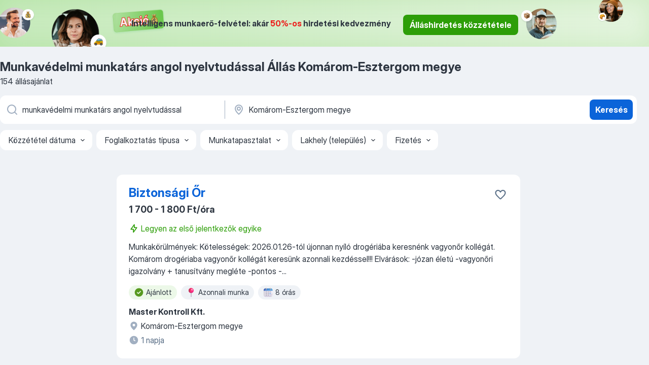

--- FILE ---
content_type: text/html
request_url: https://hu.jooble.org/%C3%A1ll%C3%A1s-munkav%C3%A9delmi-munkat%C3%A1rs-angol-nyelvtud%C3%A1ssal/Kom%C3%A1rom+Esztergom-megye
body_size: 102124
content:
<!DOCTYPE html><html lang="hu" xmlns="http://www.w3.org/1999/xhtml"><head><meta charset="utf-8"><link data-chunk="app" rel="stylesheet" href="/assets/app.7324e65269e8202330a9.css"><link data-chunk="SERP" rel="stylesheet" href="/assets/SERP.04657a1bc3acf7120258.css"><meta name="viewport" content="width=device-width,initial-scale=1.0,maximum-scale=5" /><meta property="og:site_name" content="Jooble" /><meta property="og:locale" content="hu" /><meta property="og:type" content="website" /><meta name="msvalidate.01" content="4E93DB804C5CCCD5B3AFF7486D4B2757" /><meta name="format-detection" content="telephone=no"><link rel="preconnect" href="https://www.googletagmanager.com" /><link rel="preconnect" href="https://www.google-analytics.com" /><link rel="dns-prefetch" href="https://www.google.com" /><link rel="dns-prefetch" href="https://apis.google.com" /><link rel="dns-prefetch" href="https://connect.facebook.net" /><link rel="dns-prefetch" href="https://www.facebook.com" /><link href="https://data-hu.jooble.org/assets/fonts/inter-display.css" rel="stylesheet"><link href="https://data-hu.jooble.org/assets/fonts/segoe.css" rel="stylesheet"><link rel="apple-touch-icon" href="/assets/images/favicon/ua/apple-touch-icon.png?v=4" /><link rel="apple-touch-icon" sizes="57x57" href="/assets/images/favicon/ua/apple-touch-icon-57x57.png?v=4" /><link rel="apple-touch-icon" sizes="60x60" href="/assets/images/favicon/ua/apple-touch-icon-60x60.png?v=4" /><link rel="apple-touch-icon" sizes="72x72" href="/assets/images/favicon/ua/apple-touch-icon-72x72.png?v=4" /><link rel="apple-touch-icon" sizes="76x76" href="/assets/images/favicon/ua/apple-touch-icon-76x76.png?v=4" /><link rel="apple-touch-icon" sizes="114x114" href="/assets/images/favicon/ua/apple-touch-icon-114x114.png?v=4" /><link rel="apple-touch-icon" sizes="120x120" href="/assets/images/favicon/ua/apple-touch-icon-120x120.png?v=4" /><link rel="apple-touch-icon" sizes="144x144" href="/assets/images/favicon/ua/apple-touch-icon-144x144.png?v=4" /><link rel="apple-touch-icon" sizes="152x152" href="/assets/images/favicon/ua/apple-touch-icon-152x152.png?v=4" /><link rel="apple-touch-icon" sizes="180x180" href="/assets/images/favicon/ua/apple-touch-icon-180x180.png?v=4" /><link rel="icon" type="image/png" sizes="16x16" href="/assets/images/favicon/ua/favicon-16x16.png?v=4"><link rel="icon" type="image/png" sizes="32x32" href="/assets/images/favicon/ua/favicon-32x32.png?v=4"><link rel="icon" type="image/png" sizes="48x48" href="/assets/images/favicon/ua/android-chrome-48x48.png?v=4"><link rel="icon" type="image/png" sizes="96x96" href="/assets/images/favicon/ua/android-chrome-96x96.png?v=4"><link rel="icon" type="image/png" sizes="144x144" href="/assets/images/favicon/ua/android-chrome-144x144.png?v=4"><link rel="icon" type="image/png" sizes="192x192" href="/assets/images/favicon/ua/android-chrome-192x192.png?v=4"><link rel="icon" type="image/png" sizes="194x194" href="/assets/images/favicon/ua/favicon-194x194.png?v=4"><link rel="icon" type="image/png" sizes="256x256" href="/assets/images/favicon/ua/android-chrome-256x256.png?v=4"><link rel="icon" type="image/png" sizes="384x384" href="/assets/images/favicon/ua/android-chrome-384x384.png?v=4"><link rel="icon" type="image/png" sizes="512x512" href="/assets/images/favicon/ua/android-chrome-512x512.png?v=4"><link rel="shortcut icon" type="image/x-icon" href="/assets/images/favicon/ua/favicon-ua.ico?v=4"><link rel="icon" href="/assets/images/favicon/ua/icon.svg?v=4" sizes="any" type="image/svg+xml"><meta name="msapplication-tooltip" content="Jooble"><meta name="msapplication-config" content="/browserconfig.xml"><meta name="msapplication-TileColor" content="#ffffff"><meta name="msapplication-TileImage" content="/assets/images/favicon/ua/mstile-144x144.png?v=4"><meta name="theme-color" content="#ffffff"><meta name="ir-site-verification-token" content="-1337664224"><script type="text/javascript" charset="utf-8">(function(g,o){g[o]=g[o]||function(){(g[o]['q']=g[o]['q']||[]).push(arguments)},g[o]['t']=1*new Date})(window,'_googCsa'); </script><script>!function(){if('PerformanceLongTaskTiming' in window) {var g=window.__tti={e:[]};g.o = new PerformanceObserver(function(l){g.e = g.e.concat(l.getEntries())});g.o.observe({entryTypes:['longtask']})}}();</script><script>!function(){var e,t,n,i,r={passive:!0,capture:!0},a=new Date,o=function(){i=[],t=-1,e=null,f(addEventListener)},c=function(i,r){e||(e=r,t=i,n=new Date,f(removeEventListener),u())},u=function(){if(t>=0&&t<n-a){var r={entryType:"first-input",name:e.type,target:e.target,cancelable:e.cancelable,startTime:e.timeStamp,processingStart:e.timeStamp+t};i.forEach((function(e){e(r)})),i=[]}},s=function(e){if(e.cancelable){var t=(e.timeStamp>1e12?new Date:performance.now())-e.timeStamp;"pointerdown"==e.type?function(e,t){var n=function(){c(e,t),a()},i=function(){a()},a=function(){removeEventListener("pointerup",n,r),removeEventListener("pointercancel",i,r)};addEventListener("pointerup",n,r),addEventListener("pointercancel",i,r)}(t,e):c(t,e)}},f=function(e){["mousedown","keydown","touchstart","pointerdown"].forEach((function(t){return e(t,s,r)}))},p="hidden"===document.visibilityState?0:1/0;addEventListener("visibilitychange",(function e(t){"hidden"===document.visibilityState&&(p=t.timeStamp,removeEventListener("visibilitychange",e,!0))}),!0);o(),self.webVitals={firstInputPolyfill:function(e){i.push(e),u()},resetFirstInputPolyfill:o,get firstHiddenTime(){return p}}}();</script><title data-rh="true">Munkavédelmi munkatárs angol nyelvtudással állás Komárom-Esztergom megye (Sürgősen!) - Január 2026 - Jooble</title><link data-rh="true" rel="canonical" href="https://hu.jooble.org/%C3%A1ll%C3%A1s-munkav%C3%A9delmi-munkat%C3%A1rs-angol-nyelvtud%C3%A1ssal/Kom%C3%A1rom+Esztergom-megye"/><link data-rh="true" hreflang="hu-HU" rel="alternate" href="https://hu.jooble.org/%C3%A1ll%C3%A1s-munkav%C3%A9delmi-munkat%C3%A1rs-angol-nyelvtud%C3%A1ssal/Kom%C3%A1rom+Esztergom-megye"/><meta data-rh="true" name="keywords" content="Állás Munkavédelmi munkatárs angol nyelvtudással Komárom-Esztergom megye, állás"/><meta data-rh="true" name="description" content="Munkavédelmi munkatárs angol nyelvtudással állás Komárom-Esztergom megye. Friss Munkavédelmi munkatárs angol nyelvtudással állások. Ingyenes, gyors és kényelmes munkakeresés regisztráció nélkül. 13.200 álláslehetőség. Komárom-Esztergom megye és Magyarországon más városai."/><meta data-rh="true" property="og:image" content="/assets/images/open_graph/og_image.png"/><meta data-rh="true" property="og:url" content="https://hu.jooble.org/%C3%A1ll%C3%A1s-munkav%C3%A9delmi-munkat%C3%A1rs-angol-nyelvtud%C3%A1ssal/Kom%C3%A1rom+Esztergom-megye"/><meta data-rh="true" property="og:title" content="Munkavédelmi munkatárs angol nyelvtudással állás Komárom-Esztergom megye (Sürgősen!) - Január 2026 - Jooble"/><meta data-rh="true" property="og:description" content="Munkavédelmi munkatárs angol nyelvtudással állás Komárom-Esztergom megye. Friss Munkavédelmi munkatárs angol nyelvtudással állások. Ingyenes, gyors és kényelmes munkakeresés regisztráció nélkül. 13.200 álláslehetőség. Komárom-Esztergom megye és Magyarországon más városai."/><script data-rh="true" type="application/ld+json">{"@context":"https://schema.org","@type":"BreadcrumbList","itemListElement":[[{"@type":"ListItem","position":1,"item":{"@id":"https://hu.jooble.org","name":"Munka"}},{"@type":"ListItem","position":2,"item":{"@id":"https://hu.jooble.org/%C3%A1ll%C3%A1s/Kom%C3%A1rom+Esztergom-megye","name":"Állás Komárom-Esztergom megye"}},{"@type":"ListItem","position":3,"item":{"@id":"https://hu.jooble.org/%C3%A1ll%C3%A1s-munkav%C3%A9delmi-munkat%C3%A1rs-angol-nyelvtud%C3%A1ssal","name":"Munkavédelmi munkatárs angol nyelvtudással"}},{"@type":"ListItem","position":4,"item":{"name":"Munkavédelmi munkatárs angol nyelvtudással Komárom-Esztergom megye"}}]]}</script><script data-rh="true" type="application/ld+json">{"@context":"https://schema.org","@type":"ItemList","numberOfItems":154,"itemListElement":[[{"@type":"ListItem","position":1,"url":"https://hu.jooble.org/jdp/-2731248358927306165"},{"@type":"ListItem","position":2,"url":"https://hu.jooble.org/jdp/-773180067942256223"},{"@type":"ListItem","position":3,"url":"https://hu.jooble.org/jdp/-1601272313453288572"},{"@type":"ListItem","position":4,"url":"https://hu.jooble.org/jdp/3810769693909509231"},{"@type":"ListItem","position":5,"url":"https://hu.jooble.org/jdp/-7020723508447987934"},{"@type":"ListItem","position":6,"url":"https://hu.jooble.org/jdp/-7065502126465345785"},{"@type":"ListItem","position":7,"url":"https://hu.jooble.org/jdp/6578115143584204166"},{"@type":"ListItem","position":8,"url":"https://hu.jooble.org/jdp/263819464125235577"},{"@type":"ListItem","position":9,"url":"https://hu.jooble.org/jdp/-6018821721417558306"},{"@type":"ListItem","position":10,"url":"https://hu.jooble.org/jdp/7421756994060775761"},{"@type":"ListItem","position":11,"url":"https://hu.jooble.org/jdp/8836043258406817848"},{"@type":"ListItem","position":12,"url":"https://hu.jooble.org/jdp/1226220560082411803"},{"@type":"ListItem","position":13,"url":"https://hu.jooble.org/jdp/8115329230677935561"},{"@type":"ListItem","position":14,"url":"https://hu.jooble.org/jdp/2230604341429857804"},{"@type":"ListItem","position":15,"url":"https://hu.jooble.org/jdp/4727870290848810056"},{"@type":"ListItem","position":16,"url":"https://hu.jooble.org/jdp/6574617140839632988"},{"@type":"ListItem","position":17,"url":"https://hu.jooble.org/jdp/2144375704879060861"},{"@type":"ListItem","position":18,"url":"https://hu.jooble.org/jdp/-1554196156510883325"},{"@type":"ListItem","position":19,"url":"https://hu.jooble.org/jdp/6484829947331018414"},{"@type":"ListItem","position":20,"url":"https://hu.jooble.org/jdp/6385711668612484829"},{"@type":"ListItem","position":21,"url":"https://hu.jooble.org/jdp/7559324976523404313"},{"@type":"ListItem","position":22,"url":"https://hu.jooble.org/jdp/-2401617526109399079"},{"@type":"ListItem","position":23,"url":"https://hu.jooble.org/jdp/-3098761281382421605"},{"@type":"ListItem","position":24,"url":"https://hu.jooble.org/jdp/3603337028723543808"},{"@type":"ListItem","position":25,"url":"https://hu.jooble.org/jdp/3435933832690323155"},{"@type":"ListItem","position":26,"url":"https://hu.jooble.org/jdp/-4861849158255127750"},{"@type":"ListItem","position":27,"url":"https://hu.jooble.org/jdp/4041118965849562736"},{"@type":"ListItem","position":28,"url":"https://hu.jooble.org/jdp/-2063175086991894754"},{"@type":"ListItem","position":29,"url":"https://hu.jooble.org/jdp/8466586908117302654"},{"@type":"ListItem","position":30,"url":"https://hu.jooble.org/jdp/7567568663268176178"}]]}</script></head><body ondragstart="return false"><div id="app"><div class="zR2N9v"><div class="_1G2nM4"><div></div><div class="WdUhLT FGi2wF"><div class="bx-Ar6"><img class="ti4Pg5" src="/assets/images/discount_lead_generation_banner/standartManagers/moneyManager.png" alt=""/><img class="UxUH-J" src="/assets/images/discount_lead_generation_banner/standartManagers/carManager.png" alt=""/><img class="_800aZi" src="/assets/images/discount_lead_generation_banner/standartManagers/boxManager.png" alt=""/><img class="Fb4MWK" src="/assets/images/discount_lead_generation_banner/standartManagers/crouasantManager.png" alt=""/><img class="_7CrM4u" src="/assets/images/discount_lead_generation_banner/standartManagers/textFrame.png" alt=""/></div><div class="BFC8Xa"><p class="lXtW1P">Intelligens munkaerő-felvétel: akár <span class="kqlMdA">50%-os</span> hirdetési kedvezmény</p><div class="zAc2IY Rllk2d"><a class="yJhQFR PXIcBe _3JjIut Crhu4V q23Lgd C-tJVd" target="_blank" data-test-name="_discountLeadGenerationEmployerButton" href="/employer/account/registration?eref=leadgenbanner">Álláshirdetés közzététele</a></div></div></div><div id="serpContainer" class="_0CG45k"><div class="+MdXgT"><header class="VavEB9"><div class="qD9dwK"><h1 class="_518B8Z">Munkavédelmi munkatárs angol nyelvtudással Állás Komárom-Esztergom megye</h1><div company="p" class="cXVOTD">154 állásajánlat</div></div><div class=""><form class="CXE+FW" data-test-name="_searchForm"><div class="tXoMlu"><div class="kySr3o EIHqTW"><div class="H-KSNn"><div class="Y6LTZC RKazSn"><div class="_0vIToK"><svg class="BC4g2E abyhUO gexuVd kPZVKg"><use xlink:href="/assets/sprite.1oxueCVBzlo-hocQRlhy.svg#icon-magnifier-usage"></use></svg><input id="input_:R55j8h:" class="_2cXMBT aHpE4r _5sX2B+" placeholder="Én ... állásokat keresek" type="text" spellcheck="false" name="keyword" autoComplete="off" autoCapitalize="off" data-test-name="_searchFormKeywordInput" aria-label="Adja meg, milyen állást keres" value="munkavédelmi munkatárs angol nyelvtudással"/></div></div></div></div><div class="kySr3o _9+Weu7"><div class="H-KSNn"><div class="Y6LTZC RKazSn"><div class="_0vIToK"><svg class="BC4g2E abyhUO gexuVd kPZVKg"><use xlink:href="/assets/sprite.1oxueCVBzlo-hocQRlhy.svg#icon-map_marker-usage"></use></svg><input id="tbRegion" class="_2cXMBT aHpE4r _5sX2B+" placeholder="Város vagy megye" type="text" spellcheck="false" name="region" autoComplete="off" autoCapitalize="off" data-test-name="_searchFormRegionInput" aria-label="Navedite grad u kojem tražite posao" value="Komárom-Esztergom megye"/></div></div></div></div></div><button type="submit" class="VMdYVt i6dNg1 oUsVL7 xVPKbj ZuTpxY">Keresés</button></form></div><div class="p7hDF8"><div class="apmZrt" data-test-name="_smartTagsFilter" role="region" aria-label="Filters"><button type="button" class="wYznI5"><span class="_1apRDx">Közzététel dátuma</span><svg class="KaSFrq DuJhnH GM7Sgs _398Jb4"><use xlink:href="/assets/sprite.1oxueCVBzlo-hocQRlhy.svg#icon-chevron_down-usage"></use></svg></button><button type="button" class="wYznI5"><span class="_1apRDx">Foglalkoztatás típusa</span><svg class="KaSFrq DuJhnH GM7Sgs _398Jb4"><use xlink:href="/assets/sprite.1oxueCVBzlo-hocQRlhy.svg#icon-chevron_down-usage"></use></svg></button><button type="button" class="wYznI5"><span class="_1apRDx">Munkatapasztalat</span><svg class="KaSFrq DuJhnH GM7Sgs _398Jb4"><use xlink:href="/assets/sprite.1oxueCVBzlo-hocQRlhy.svg#icon-chevron_down-usage"></use></svg></button><button type="button" class="wYznI5"><span class="_1apRDx">Lakhely (település)</span><svg class="KaSFrq DuJhnH GM7Sgs _398Jb4"><use xlink:href="/assets/sprite.1oxueCVBzlo-hocQRlhy.svg#icon-chevron_down-usage"></use></svg></button><button type="button" class="wYznI5"><span class="_1apRDx">Fizetés</span><svg class="KaSFrq DuJhnH GM7Sgs _398Jb4"><use xlink:href="/assets/sprite.1oxueCVBzlo-hocQRlhy.svg#icon-chevron_down-usage"></use></svg></button></div></div></header><div class="y+s7YY"><div class="Amjssv"><main class="toVmC+" role="main"><div class="NeCPdn" id="topBarContainer"><div class="dKIuea"></div></div><div class="bXbgrv" id="serpContent"><div><div class="infinite-scroll-component__outerdiv"><div class="infinite-scroll-component ZbPfXY _serpContentBlock" style="height:auto;overflow:auto;-webkit-overflow-scrolling:touch"><div><ul class="kiBEcn"><li></li><li><div id="-2731248358927306165" data-test-name="_jobCard" class="+n4WEb rHG1ci"><div class="_9q4Aij"><h2 class="jA9gFS dUatPc"><a class="_8w9Ce2 tUC4Fj _6i4Nb0 wtCvxI job_card_link" target="_blank" href="https://hu.jooble.org/jdp/-2731248358927306165">Biztonsági Őr</a></h2><div class="_5A-eEY"><div class="Bdpujj"><button type="button" class="ZapzXe _9WpygY XEfYdx JFkX+L vMdXr7 RNbuqd" data-test-name="jobFavoritesButton__-2731248358927306165" aria-label="Mentés a gyűjteménybe"><span class="H2e2t1 +gVFyQ"><svg class="KaSFrq JAzKjj _0ng4na"><use xlink:href="/assets/sprite.1oxueCVBzlo-hocQRlhy.svg#icon-heart_outline-usage"></use></svg></span></button></div></div></div><div><div class="QZH8mt"><p class="b97WnG">1 700 - 1 800 Ft/óra</p><div class="blapLw gj1vO6 S8M8bQ jm+a-3"><svg class="BC4g2E c6AqqO -K5KND kE3ssB DlQ0Ty xxrfA4 qp55GJ"><use xlink:href="/assets/sprite.1oxueCVBzlo-hocQRlhy.svg#icon-bolt_outline-usage"></use></svg><div class="caption aS2Qyg">Legyen az első jelentkezők egyike</div></div><div class="GEyos4">Munkakörülmények:

Kötelességek:

2026.01.26-tól újonnan nyíló drogériába keresnénk vagyonőr kollégát.

Komárom drogériaba vagyonőr kollégát keresünk azonnali kezdéssel!!!

Elvárások:

-józan életú

-vagyonőri igazolvány + tanusítvány megléte

-pontos

-...</div><div class="rvi8+s"><div class="tXxXy-"><div data-name="suggested" data-test-name="_highlightedTag" class="K8ZLnh tag fT460t"><svg class="KaSFrq DuJhnH GeatqJ"><use xlink:href="/assets/sprite.1oxueCVBzlo-hocQRlhy.svg#icon-check_match-usage"></use></svg>Ajánlott</div><div data-name="azonnali_munka" data-test-name="_jobTag" class="K8ZLnh tag _7Amkfs"><div class="uE1IG0" style="background-image:url(/assets/images/tagIconsNew/emoji_round_pushpin.svg)"></div>Azonnali munka</div><div data-name="8_oras" data-test-name="_jobTag" class="K8ZLnh tag _7Amkfs"><div class="uE1IG0" style="background-image:url(/assets/images/tagIconsNew/emoji_tear_off_calendar.svg)"></div>8 órás</div></div></div></div><div class="L4BhzZ wrapper__new_tags_design"><div class="E6E0jY"><div class="pXyhD4 VeoRvG"><div class="heru4z"><p class="z6WlhX" data-test-name="_companyName">Master Kontroll Kft.</p></div></div><a href="https://hu.jooble.org/%C3%A1ll%C3%A1s/Kom%C3%A1rom+Esztergom-megye" class="blapLw gj1vO6 fhg31q nxYYVJ" tabindex="-1"><svg class="BC4g2E c6AqqO gexuVd kE3ssB DlQ0Ty icon_gray_soft mdorqd"><use xlink:href="/assets/sprite.1oxueCVBzlo-hocQRlhy.svg#icon-map_marker_filled-usage"></use></svg><div class="caption NTRJBV">Komárom-Esztergom megye</div></a><div class="blapLw gj1vO6 fhg31q fGYTou"><svg class="BC4g2E c6AqqO gexuVd kE3ssB DlQ0Ty icon_gray_soft jjtReA"><use xlink:href="/assets/sprite.1oxueCVBzlo-hocQRlhy.svg#icon-clock_filled-usage"></use></svg><div class="caption Vk-5Da">1 napja</div></div></div></div></div></div></li><li><div id="-773180067942256223" data-test-name="_jobCard" class="+n4WEb rHG1ci"><div class="_9q4Aij"><h2 class="jA9gFS dUatPc"><a class="_8w9Ce2 tUC4Fj _6i4Nb0 wtCvxI job_card_link" target="_blank" href="https://hu.jooble.org/jdp/-773180067942256223">Szállodai éjjeliőr pozíció Visegrádon - biztos munka, hosszú távú együttműködés</a></h2><div class="_5A-eEY"><div class="Bdpujj"><button type="button" class="ZapzXe _9WpygY XEfYdx JFkX+L vMdXr7 RNbuqd" data-test-name="jobFavoritesButton__-773180067942256223" aria-label="Mentés a gyűjteménybe"><span class="H2e2t1 +gVFyQ"><svg class="KaSFrq JAzKjj _0ng4na"><use xlink:href="/assets/sprite.1oxueCVBzlo-hocQRlhy.svg#icon-heart_outline-usage"></use></svg></span></button></div></div></div><div><div class="QZH8mt"><div class="GEyos4"> A visegrádi  Hotel Silvanus****  éjjeliőr  kollégát keres hosszútávra. 
 Pályakezdők és nyugdíjasok jelentkezését is várjuk. Személy-és vagyonőri képzetts ég nem elvárás. 
 Feladatok: 
 a szálloda területének védelme, őrzése 
 a szálloda és a hozzá tartozó parkoló bejárása...</div><div class="rvi8+s"><div class="tXxXy-"><div data-name="suggested" data-test-name="_highlightedTag" class="K8ZLnh tag fT460t"><svg class="KaSFrq DuJhnH GeatqJ"><use xlink:href="/assets/sprite.1oxueCVBzlo-hocQRlhy.svg#icon-check_match-usage"></use></svg>Ajánlott</div><div data-name="fizikai_munka" data-test-name="_jobTag" class="K8ZLnh tag _7Amkfs"><div class="uE1IG0" style="background-image:url(/assets/images/tagIconsNew/emoji_round_pushpin.svg)"></div>Fizikai munka</div><div data-name="12_oras" data-test-name="_jobTag" class="K8ZLnh tag _7Amkfs"><div class="uE1IG0" style="background-image:url(/assets/images/tagIconsNew/emoji_tear_off_calendar.svg)"></div>12 órás</div></div></div></div><div class="L4BhzZ wrapper__new_tags_design"><div class="E6E0jY"><div class="pXyhD4 VeoRvG"><div class="heru4z"><p class="z6WlhX" data-test-name="_companyName">Munkalehetőség Mindenkinek Kft.</p></div></div><div class="blapLw gj1vO6 fhg31q nxYYVJ" tabindex="-1"><svg class="BC4g2E c6AqqO gexuVd kE3ssB DlQ0Ty icon_gray_soft mdorqd"><use xlink:href="/assets/sprite.1oxueCVBzlo-hocQRlhy.svg#icon-map_marker_filled-usage"></use></svg><div class="caption NTRJBV">Kesztölc, Komárom-Esztergom</div></div><div class="blapLw gj1vO6 fhg31q fGYTou"><svg class="BC4g2E c6AqqO gexuVd kE3ssB DlQ0Ty icon_gray_soft jjtReA"><use xlink:href="/assets/sprite.1oxueCVBzlo-hocQRlhy.svg#icon-clock_filled-usage"></use></svg><div class="caption Vk-5Da">2 napja</div></div></div></div></div></div></li><li><div id="-1601272313453288572" data-test-name="_jobCard" class="+n4WEb rHG1ci"><div class="_9q4Aij"><h2 class="jA9gFS dUatPc"><a class="_8w9Ce2 tUC4Fj _6i4Nb0 wtCvxI job_card_link" target="_blank" href="https://hu.jooble.org/jdp/-1601272313453288572">Informatikus műszaki és kereskedelmi munkatárs</a></h2><div class="_5A-eEY"><div class="Bdpujj"><button type="button" class="ZapzXe _9WpygY XEfYdx JFkX+L vMdXr7 RNbuqd" data-test-name="jobFavoritesButton__-1601272313453288572" aria-label="Mentés a gyűjteménybe"><span class="H2e2t1 +gVFyQ"><svg class="KaSFrq JAzKjj _0ng4na"><use xlink:href="/assets/sprite.1oxueCVBzlo-hocQRlhy.svg#icon-heart_outline-usage"></use></svg></span></button></div></div></div><div><div class="QZH8mt"><div class="GEyos4">&nbsp;...<span>megoldása.
~Karbantartási munkák elvégzése vállalati partnereknél.


Elvárások

~B kategóriás jogosítvány
~Alapszintű </span><b>angol nyelvtudás</b><span>
~Jó kommunikációs készség
~Önálló, logikus problémamegoldó képesség
~Informatikai érdeklődés, gyakorlati szemlélet


Előnyt</span>...&nbsp;</div><div class="rvi8+s"><div class="tXxXy-"><div data-name="suggested" data-test-name="_highlightedTag" class="K8ZLnh tag fT460t"><svg class="KaSFrq DuJhnH GeatqJ"><use xlink:href="/assets/sprite.1oxueCVBzlo-hocQRlhy.svg#icon-check_match-usage"></use></svg>Ajánlott</div></div></div></div><div class="L4BhzZ wrapper__new_tags_design"><div class="E6E0jY"><div class="pXyhD4 VeoRvG"><div class="heru4z"><p class="z6WlhX" data-test-name="_companyName">Solymos Számítástechnika Kft.</p></div></div><a href="https://hu.jooble.org/%C3%A1ll%C3%A1s/Kom%C3%A1rom%2C-Kom%C3%A1rom+Esztergom" class="blapLw gj1vO6 fhg31q nxYYVJ" tabindex="-1"><svg class="BC4g2E c6AqqO gexuVd kE3ssB DlQ0Ty icon_gray_soft mdorqd"><use xlink:href="/assets/sprite.1oxueCVBzlo-hocQRlhy.svg#icon-map_marker_filled-usage"></use></svg><div class="caption NTRJBV">Komárom, Komárom-Esztergom</div></a><div class="blapLw gj1vO6 fhg31q fGYTou"><svg class="BC4g2E c6AqqO gexuVd kE3ssB DlQ0Ty icon_gray_soft jjtReA"><use xlink:href="/assets/sprite.1oxueCVBzlo-hocQRlhy.svg#icon-clock_filled-usage"></use></svg><div class="caption Vk-5Da">12 napja</div></div></div></div></div></div></li><li><div id="3810769693909509231" data-test-name="_jobCard" class="+n4WEb rHG1ci"><div class="_9q4Aij"><h2 class="jA9gFS dUatPc"><a class="_8w9Ce2 tUC4Fj _6i4Nb0 wtCvxI job_card_link" target="_blank" href="https://hu.jooble.org/jdp/3810769693909509231">Minőségbiztosítási technikus</a></h2><div class="_5A-eEY"><div class="Bdpujj"><button type="button" class="ZapzXe _9WpygY XEfYdx JFkX+L vMdXr7 RNbuqd" data-test-name="jobFavoritesButton__3810769693909509231" aria-label="Mentés a gyűjteménybe"><span class="H2e2t1 +gVFyQ"><svg class="KaSFrq JAzKjj _0ng4na"><use xlink:href="/assets/sprite.1oxueCVBzlo-hocQRlhy.svg#icon-heart_outline-usage"></use></svg></span></button></div></div></div><div><div class="QZH8mt"><div class="GEyos4">&nbsp;...<span>Excel)
pontosság, megbízhatóság jellemzi munkádat 
vállalod a 3 műszakot és nyitott vagy túlórákra is 
Előnyt jelent 
dolgoztál már Zeiss koordináta mérőgéppel 
felhasználói szinten ismered a konturográfot 
</span><b>angol nyelvtudással </b><span>rendelkezel</span>...&nbsp;</div><div class="rvi8+s"><div class="tXxXy-"><div data-name="angol_nyelvtudassal" data-test-name="_highlightedTag" class="K8ZLnh tag fT460t"><svg class="KaSFrq DuJhnH GeatqJ"><use xlink:href="/assets/sprite.1oxueCVBzlo-hocQRlhy.svg#icon-check_match-usage"></use></svg>Angol nyelvtudással</div><div data-name="brutto_fizetes" data-test-name="_jobTag" class="K8ZLnh tag _7Amkfs"><div class="uE1IG0" style="background-image:url(/assets/images/tagIconsNew/emoji_dollar_banknote.svg)"></div>Bruttó bér</div><div data-name="4_muszak" data-test-name="_jobTag" class="K8ZLnh tag _7Amkfs"><div class="uE1IG0" style="background-image:url(/assets/images/tagIconsNew/emoji_tear_off_calendar.svg)"></div>4 műszakos munkarend</div></div></div></div><div class="L4BhzZ wrapper__new_tags_design"><div class="E6E0jY"><div class="pXyhD4 VeoRvG"><div class="heru4z"><p class="z6WlhX" data-test-name="_companyName">Virtuális Munkaerőpiac Portál</p></div></div><div class="blapLw gj1vO6 fhg31q nxYYVJ" tabindex="-1"><svg class="BC4g2E c6AqqO gexuVd kE3ssB DlQ0Ty icon_gray_soft mdorqd"><use xlink:href="/assets/sprite.1oxueCVBzlo-hocQRlhy.svg#icon-map_marker_filled-usage"></use></svg><div class="caption NTRJBV">Oroszlány, Komárom-Esztergom</div></div><div class="blapLw gj1vO6 fhg31q fGYTou"><svg class="BC4g2E c6AqqO gexuVd kE3ssB DlQ0Ty icon_gray_soft jjtReA"><use xlink:href="/assets/sprite.1oxueCVBzlo-hocQRlhy.svg#icon-clock_filled-usage"></use></svg><div class="caption Vk-5Da">2 napja</div></div></div></div></div></div></li><li><div id="-7020723508447987934" data-test-name="_jobCard" class="+n4WEb rHG1ci"><div class="_9q4Aij"><h2 class="jA9gFS dUatPc"><a class="_8w9Ce2 tUC4Fj _6i4Nb0 wtCvxI job_card_link" target="_blank" href="https://hu.jooble.org/jdp/-7020723508447987934">HR Department Manager</a></h2><div class="_5A-eEY"><div class="Bdpujj"><button type="button" class="ZapzXe _9WpygY XEfYdx JFkX+L vMdXr7 RNbuqd" data-test-name="jobFavoritesButton__-7020723508447987934" aria-label="Mentés a gyűjteménybe"><span class="H2e2t1 +gVFyQ"><svg class="KaSFrq JAzKjj _0ng4na"><use xlink:href="/assets/sprite.1oxueCVBzlo-hocQRlhy.svg#icon-heart_outline-usage"></use></svg></span></button></div></div></div><div><div class="QZH8mt"><div class="GEyos4"><span>Főiskolai diploma, preferáltan szakirányú 
 10 év releváns szakmai tapasztalat 
 Középfokú </span><b>angol nyelvtudás </b><span>
 Felhasználói szintű PC ismeretek 
 Önállóság és problémamegoldó készség, csapatszellem és empátia, kitűnő kommunikációs készség 
 Munkajogi ismeretek 
 Csatlakozz</span>...&nbsp;</div><div class="rvi8+s"><div class="tXxXy-"><div data-name="angol_nyelvtudassal" data-test-name="_highlightedTag" class="K8ZLnh tag fT460t"><svg class="KaSFrq DuJhnH GeatqJ"><use xlink:href="/assets/sprite.1oxueCVBzlo-hocQRlhy.svg#icon-check_match-usage"></use></svg>Angol nyelvtudással</div></div></div></div><div class="L4BhzZ wrapper__new_tags_design"><img src="/css/images/plogo/17122.gif" class="yUFQEM" aria-hidden="true" alt="dteCompanyLogo"/><div class="E6E0jY"><div class="pXyhD4 VeoRvG"><div class="heru4z"><p class="z6WlhX" data-test-name="_companyName">Work Force</p></div></div><div class="blapLw gj1vO6 fhg31q nxYYVJ" tabindex="-1"><svg class="BC4g2E c6AqqO gexuVd kE3ssB DlQ0Ty icon_gray_soft mdorqd"><use xlink:href="/assets/sprite.1oxueCVBzlo-hocQRlhy.svg#icon-map_marker_filled-usage"></use></svg><div class="caption NTRJBV">Komárom, Komárom-Esztergom</div></div><div class="blapLw gj1vO6 fhg31q fGYTou"><svg class="BC4g2E c6AqqO gexuVd kE3ssB DlQ0Ty icon_gray_soft jjtReA"><use xlink:href="/assets/sprite.1oxueCVBzlo-hocQRlhy.svg#icon-clock_filled-usage"></use></svg><div class="caption Vk-5Da">10 napja</div></div></div></div></div></div></li><li><div id="-7065502126465345785" data-test-name="_jobCard" class="+n4WEb rHG1ci"><div class="_9q4Aij"><h2 class="jA9gFS dUatPc"><a class="_8w9Ce2 tUC4Fj _6i4Nb0 wtCvxI job_card_link" target="_blank" href="https://hu.jooble.org/jdp/-7065502126465345785">Housekeeper </a></h2><div class="_5A-eEY"><div class="Bdpujj"><button type="button" class="ZapzXe _9WpygY XEfYdx JFkX+L vMdXr7 RNbuqd" data-test-name="jobFavoritesButton__-7065502126465345785" aria-label="Mentés a gyűjteménybe"><span class="H2e2t1 +gVFyQ"><svg class="KaSFrq JAzKjj _0ng4na"><use xlink:href="/assets/sprite.1oxueCVBzlo-hocQRlhy.svg#icon-heart_outline-usage"></use></svg></span></button></div></div></div><div><div class="QZH8mt"><div class="GEyos4"><span>Hi there, We are seeking for a housekeeper who would be keen to work for us in Hungary. Good command of English/Hungarian and eligibility to work and live in the EU are a must.</span></div><div class="rvi8+s"><div class="tXxXy-"><div data-name="angol_nyelvtudassal" data-test-name="_highlightedTag" class="K8ZLnh tag fT460t"><svg class="KaSFrq DuJhnH GeatqJ"><use xlink:href="/assets/sprite.1oxueCVBzlo-hocQRlhy.svg#icon-check_match-usage"></use></svg>Angol nyelvtudással</div><div data-name="teljes_munkaido" data-test-name="_jobTag" class="K8ZLnh tag _7Amkfs"><div class="uE1IG0" style="background-image:url(/assets/images/tagIconsNew/emoji_briefcase.svg)"></div>Teljes munkaidő</div></div></div></div><div class="L4BhzZ wrapper__new_tags_design"><div class="E6E0jY"><div class="pXyhD4 VeoRvG"><div class="heru4z"><p class="z6WlhX" data-test-name="_companyName">GreatAuPair LLC</p></div></div><div class="blapLw gj1vO6 fhg31q nxYYVJ" tabindex="-1"><svg class="BC4g2E c6AqqO gexuVd kE3ssB DlQ0Ty icon_gray_soft mdorqd"><use xlink:href="/assets/sprite.1oxueCVBzlo-hocQRlhy.svg#icon-map_marker_filled-usage"></use></svg><div class="caption NTRJBV">Esztergom, Komárom-Esztergom</div></div><div class="blapLw gj1vO6 fhg31q fGYTou"><svg class="BC4g2E c6AqqO gexuVd kE3ssB DlQ0Ty icon_gray_soft jjtReA"><use xlink:href="/assets/sprite.1oxueCVBzlo-hocQRlhy.svg#icon-clock_filled-usage"></use></svg><div class="caption Vk-5Da">2 hónappal ezelőtt</div></div></div></div></div></div></li><li><div id="6578115143584204166" data-test-name="_jobCard" class="+n4WEb rHG1ci"><div class="_9q4Aij"><h2 class="jA9gFS dUatPc"><a class="_8w9Ce2 tUC4Fj _6i4Nb0 wtCvxI job_card_link" target="_blank" href="https://hu.jooble.org/jdp/6578115143584204166">Termeléstervezési csoportvezető</a></h2><div class="_5A-eEY"><div class="Bdpujj"><button type="button" class="ZapzXe _9WpygY XEfYdx JFkX+L vMdXr7 RNbuqd" data-test-name="jobFavoritesButton__6578115143584204166" aria-label="Mentés a gyűjteménybe"><span class="H2e2t1 +gVFyQ"><svg class="KaSFrq JAzKjj _0ng4na"><use xlink:href="/assets/sprite.1oxueCVBzlo-hocQRlhy.svg#icon-heart_outline-usage"></use></svg></span></button></div></div></div><div><div class="QZH8mt"><div class="GEyos4">&nbsp;...<span>csapatvezetői tapasztalattal rendelkezel (2–3 fős csapat vezetésében).
	

		Rendelkezel SAP ismerettel.
	

		Magabiztos, középszintű </span><b>angol nyelvtudással </b><span>bírsz, amelyet napi szinten tudsz használni a közvetlen vezetőddel.
	

		Precíz, felelősségteljes, rugalmas és logikusan</span>...&nbsp;</div><div class="rvi8+s"><div class="tXxXy-"><div data-name="angol_nyelvtudassal" data-test-name="_highlightedTag" class="K8ZLnh tag fT460t"><svg class="KaSFrq DuJhnH GeatqJ"><use xlink:href="/assets/sprite.1oxueCVBzlo-hocQRlhy.svg#icon-check_match-usage"></use></svg>Angol nyelvtudással</div><div data-name="8_oras" data-test-name="_jobTag" class="K8ZLnh tag _7Amkfs"><div class="uE1IG0" style="background-image:url(/assets/images/tagIconsNew/emoji_tear_off_calendar.svg)"></div>8 órás</div></div></div></div><div class="L4BhzZ wrapper__new_tags_design"><img src="/css/images/company/728186_-3882939823774418787.png" class="_3hk3rl" aria-hidden="true" alt="dteCompanyLogo"/><div class="E6E0jY"><div class="pXyhD4 VeoRvG"><div class="heru4z"><p class="z6WlhX" data-test-name="_companyName">BECK AND PARTNERS Kft.</p></div></div><a href="https://hu.jooble.org/%C3%A1ll%C3%A1s/Kom%C3%A1rom+Esztergom-megye" class="blapLw gj1vO6 fhg31q nxYYVJ" tabindex="-1"><svg class="BC4g2E c6AqqO gexuVd kE3ssB DlQ0Ty icon_gray_soft mdorqd"><use xlink:href="/assets/sprite.1oxueCVBzlo-hocQRlhy.svg#icon-map_marker_filled-usage"></use></svg><div class="caption NTRJBV">Komárom-Esztergom megye</div></a><div class="blapLw gj1vO6 fhg31q fGYTou"><svg class="BC4g2E c6AqqO gexuVd kE3ssB DlQ0Ty icon_gray_soft jjtReA"><use xlink:href="/assets/sprite.1oxueCVBzlo-hocQRlhy.svg#icon-clock_filled-usage"></use></svg><div class="caption Vk-5Da">2 hónappal ezelőtt</div></div></div></div></div></div></li><li></li><li><div id="263819464125235577" data-test-name="_jobCard" class="+n4WEb rHG1ci"><div class="_9q4Aij"><h2 class="jA9gFS dUatPc"><a class="_8w9Ce2 tUC4Fj _6i4Nb0 wtCvxI job_card_link" target="_blank" href="https://hu.jooble.org/jdp/263819464125235577">TERMELÉSI CSOPORTVEZETŐ</a></h2><div class="_5A-eEY"><div class="Bdpujj"><button type="button" class="ZapzXe _9WpygY XEfYdx JFkX+L vMdXr7 RNbuqd" data-test-name="jobFavoritesButton__263819464125235577" aria-label="Mentés a gyűjteménybe"><span class="H2e2t1 +gVFyQ"><svg class="KaSFrq JAzKjj _0ng4na"><use xlink:href="/assets/sprite.1oxueCVBzlo-hocQRlhy.svg#icon-heart_outline-usage"></use></svg></span></button></div></div></div><div><div class="QZH8mt"><div class="GEyos4">&nbsp;...<span>fejlesztése. 
 Költségoptimalizálásban való részvétel. 
 Elvárások / Requirements 
 Felsőfokú mérnöki / műszaki végzettség, 
 Aktív </span><b>angol nyelvtudás,</b><span> 
 Termelésben szerzett többéves vezetői tapasztalat. 
 Amit partnerünk kínál / What our partner offers 
 Biztos háttér,</span>...&nbsp;</div><div class="rvi8+s"><div class="tXxXy-"><div data-name="angol_nyelvtudassal" data-test-name="_highlightedTag" class="K8ZLnh tag fT460t"><svg class="KaSFrq DuJhnH GeatqJ"><use xlink:href="/assets/sprite.1oxueCVBzlo-hocQRlhy.svg#icon-check_match-usage"></use></svg>Angol nyelvtudással</div></div></div></div><div class="L4BhzZ wrapper__new_tags_design"><div class="E6E0jY"><div class="pXyhD4 VeoRvG"><div class="heru4z"><p class="z6WlhX" data-test-name="_companyName">Human Field</p></div></div><div class="blapLw gj1vO6 fhg31q nxYYVJ" tabindex="-1"><svg class="BC4g2E c6AqqO gexuVd kE3ssB DlQ0Ty icon_gray_soft mdorqd"><use xlink:href="/assets/sprite.1oxueCVBzlo-hocQRlhy.svg#icon-map_marker_filled-usage"></use></svg><div class="caption NTRJBV">Komárom-Esztergom megye</div></div><div class="blapLw gj1vO6 fhg31q fGYTou"><svg class="BC4g2E c6AqqO gexuVd kE3ssB DlQ0Ty icon_gray_soft jjtReA"><use xlink:href="/assets/sprite.1oxueCVBzlo-hocQRlhy.svg#icon-clock_filled-usage"></use></svg><div class="caption Vk-5Da">2 hónappal ezelőtt</div></div></div></div></div></div></li><li><div id="-6018821721417558306" data-test-name="_jobCard" class="+n4WEb rHG1ci"><div class="_9q4Aij"><h2 class="jA9gFS dUatPc"><a class="_8w9Ce2 tUC4Fj _6i4Nb0 wtCvxI job_card_link" target="_blank" href="https://hu.jooble.org/jdp/-6018821721417558306">Bus Driver - in Netherlands - FREE Accommodation</a></h2><div class="_5A-eEY"><div class="Bdpujj"><button type="button" class="ZapzXe _9WpygY XEfYdx JFkX+L vMdXr7 RNbuqd" data-test-name="jobFavoritesButton__-6018821721417558306" aria-label="Mentés a gyűjteménybe"><span class="H2e2t1 +gVFyQ"><svg class="KaSFrq JAzKjj _0ng4na"><use xlink:href="/assets/sprite.1oxueCVBzlo-hocQRlhy.svg#icon-heart_outline-usage"></use></svg></span></button></div></div></div><div><div class="QZH8mt"><div class="GEyos4"> Job Responsibilities 
 Transporting passengers safely under all conditions 
 Providing excellent customer service during the ride 
 Driving regular and/or electric buses 
 Optionally handling digital ticket sales 
 Reporting issues like traffic delays or vehicle defects...</div><div class="rvi8+s"><div class="tXxXy-"><div data-name="angol_nyelvtudassal" data-test-name="_highlightedTag" class="K8ZLnh tag fT460t"><svg class="KaSFrq DuJhnH GeatqJ"><use xlink:href="/assets/sprite.1oxueCVBzlo-hocQRlhy.svg#icon-check_match-usage"></use></svg>Angol nyelvtudással</div></div></div></div><div class="L4BhzZ wrapper__new_tags_design"><div class="E6E0jY"><div class="pXyhD4 VeoRvG"><div class="heru4z"><p class="z6WlhX" data-test-name="_companyName">EU Best Jobs</p></div></div><div class="blapLw gj1vO6 fhg31q nxYYVJ" tabindex="-1"><svg class="BC4g2E c6AqqO gexuVd kE3ssB DlQ0Ty icon_gray_soft mdorqd"><use xlink:href="/assets/sprite.1oxueCVBzlo-hocQRlhy.svg#icon-map_marker_filled-usage"></use></svg><div class="caption NTRJBV">Tatabánya</div></div><div class="blapLw gj1vO6 fhg31q fGYTou"><svg class="BC4g2E c6AqqO gexuVd kE3ssB DlQ0Ty icon_gray_soft jjtReA"><use xlink:href="/assets/sprite.1oxueCVBzlo-hocQRlhy.svg#icon-clock_filled-usage"></use></svg><div class="caption Vk-5Da">Egy hónappal ezelőtt</div></div></div></div></div></div></li><li><div id="7421756994060775761" data-test-name="_jobCard" class="+n4WEb rHG1ci"><div class="_9q4Aij"><h2 class="jA9gFS dUatPc"><a class="_8w9Ce2 tUC4Fj _6i4Nb0 wtCvxI job_card_link" target="_blank" href="https://hu.jooble.org/jdp/7421756994060775761">Telefonos kapcsolattartó angol nyelven</a></h2><div class="_5A-eEY"><div class="Bdpujj"><button type="button" class="ZapzXe _9WpygY XEfYdx JFkX+L vMdXr7 RNbuqd" data-test-name="jobFavoritesButton__7421756994060775761" aria-label="Mentés a gyűjteménybe"><span class="H2e2t1 +gVFyQ"><svg class="KaSFrq JAzKjj _0ng4na"><use xlink:href="/assets/sprite.1oxueCVBzlo-hocQRlhy.svg#icon-heart_outline-usage"></use></svg></span></button></div></div></div><div><div class="QZH8mt"><div class="GEyos4"><span>Szeretnél irodai környezetben dolgozni , miközben az </span><b>angol nyelvtudásodat </b><span>a gyakorlatban is használhatod? Ha magabiztosan kommunikálsz telefonon , ez a diákmunka Neked szól! Telefonos kapcsolattartás magyar és angol nyelven ️ Alapvető adminisztratív feladatok ellátása</span>...&nbsp;</div><div class="rvi8+s"><div class="tXxXy-"><div data-name="angol_nyelvtudassal" data-test-name="_highlightedTag" class="K8ZLnh tag fT460t"><svg class="KaSFrq DuJhnH GeatqJ"><use xlink:href="/assets/sprite.1oxueCVBzlo-hocQRlhy.svg#icon-check_match-usage"></use></svg>Angol nyelvtudással</div><div data-name="teljes_munkaido" data-test-name="_jobTag" class="K8ZLnh tag _7Amkfs"><div class="uE1IG0" style="background-image:url(/assets/images/tagIconsNew/emoji_briefcase.svg)"></div>Teljes munkaidő</div></div></div></div><div class="L4BhzZ wrapper__new_tags_design"><img src="/css/images/plogo/5.gif" class="yUFQEM" aria-hidden="true" alt="dteCompanyLogo"/><div class="E6E0jY"><div class="pXyhD4 VeoRvG"><div class="heru4z"><p class="z6WlhX" data-test-name="_companyName">Pannon-Work Cégcsoport</p></div></div><div class="blapLw gj1vO6 fhg31q nxYYVJ" tabindex="-1"><svg class="BC4g2E c6AqqO gexuVd kE3ssB DlQ0Ty icon_gray_soft mdorqd"><use xlink:href="/assets/sprite.1oxueCVBzlo-hocQRlhy.svg#icon-map_marker_filled-usage"></use></svg><div class="caption NTRJBV">Tatabánya</div></div><div class="blapLw gj1vO6 fhg31q fGYTou"><svg class="BC4g2E c6AqqO gexuVd kE3ssB DlQ0Ty icon_gray_soft jjtReA"><use xlink:href="/assets/sprite.1oxueCVBzlo-hocQRlhy.svg#icon-clock_filled-usage"></use></svg><div class="caption Vk-5Da">4 napja</div></div></div></div></div></div></li><li><div id="8836043258406817848" data-test-name="_jobCard" class="+n4WEb rHG1ci"><div class="_9q4Aij"><h2 class="jA9gFS dUatPc"><a class="_8w9Ce2 tUC4Fj _6i4Nb0 wtCvxI job_card_link" target="_blank" href="https://hu.jooble.org/jdp/8836043258406817848">Mechanikus karbantartó</a></h2><div class="_5A-eEY"><div class="Bdpujj"><button type="button" class="ZapzXe _9WpygY XEfYdx JFkX+L vMdXr7 RNbuqd" data-test-name="jobFavoritesButton__8836043258406817848" aria-label="Mentés a gyűjteménybe"><span class="H2e2t1 +gVFyQ"><svg class="KaSFrq JAzKjj _0ng4na"><use xlink:href="/assets/sprite.1oxueCVBzlo-hocQRlhy.svg#icon-heart_outline-usage"></use></svg></span></button></div></div></div><div><div class="QZH8mt"><div class="GEyos4">&nbsp;...<span>Karbantartásban szerzett többéves tapasztalat, gyakorlat;
3 műszak vállalása.  Előny: 
 Emelőgépkezelői jogosítvány;
Alapfokú </span><b>angol nyelvtudás.</b><span>  Munkavégzés helye: 
 Komárom-Esztergom megye  Jelentkezés:  
  Az állásra jelentkezni a  ****@*****.***  e</span>...&nbsp;</div><div class="rvi8+s"><div class="tXxXy-"><div data-name="angol_nyelvtudassal" data-test-name="_highlightedTag" class="K8ZLnh tag fT460t"><svg class="KaSFrq DuJhnH GeatqJ"><use xlink:href="/assets/sprite.1oxueCVBzlo-hocQRlhy.svg#icon-check_match-usage"></use></svg>Angol nyelvtudással</div><div data-name="3_muszakos" data-test-name="_jobTag" class="K8ZLnh tag _7Amkfs"><div class="uE1IG0" style="background-image:url(/assets/images/tagIconsNew/emoji_tear_off_calendar.svg)"></div>3 műszakos</div></div></div></div><div class="L4BhzZ wrapper__new_tags_design"><img src="/css/images/plogo/174.gif" class="yUFQEM" aria-hidden="true" alt="dteCompanyLogo"/><div class="E6E0jY"><div class="pXyhD4 VeoRvG"><div class="heru4z"><p class="z6WlhX" data-test-name="_companyName">Hire-One Személyzeti Tanácsadó Kft.</p></div></div><div class="blapLw gj1vO6 fhg31q nxYYVJ" tabindex="-1"><svg class="BC4g2E c6AqqO gexuVd kE3ssB DlQ0Ty icon_gray_soft mdorqd"><use xlink:href="/assets/sprite.1oxueCVBzlo-hocQRlhy.svg#icon-map_marker_filled-usage"></use></svg><div class="caption NTRJBV">Dorog, Komárom-Esztergom</div></div><div class="blapLw gj1vO6 fhg31q fGYTou"><svg class="BC4g2E c6AqqO gexuVd kE3ssB DlQ0Ty icon_gray_soft jjtReA"><use xlink:href="/assets/sprite.1oxueCVBzlo-hocQRlhy.svg#icon-clock_filled-usage"></use></svg><div class="caption Vk-5Da">2 hónappal ezelőtt</div></div></div></div></div></div></li><li><div id="1226220560082411803" data-test-name="_jobCard" class="+n4WEb rHG1ci"><div class="_9q4Aij"><h2 class="jA9gFS dUatPc"><a class="_8w9Ce2 tUC4Fj _6i4Nb0 wtCvxI job_card_link" target="_blank" href="https://hu.jooble.org/jdp/1226220560082411803">Production Development Engineer</a></h2><div class="_5A-eEY"><div class="Bdpujj"><button type="button" class="ZapzXe _9WpygY XEfYdx JFkX+L vMdXr7 RNbuqd" data-test-name="jobFavoritesButton__1226220560082411803" aria-label="Mentés a gyűjteménybe"><span class="H2e2t1 +gVFyQ"><svg class="KaSFrq JAzKjj _0ng4na"><use xlink:href="/assets/sprite.1oxueCVBzlo-hocQRlhy.svg#icon-heart_outline-usage"></use></svg></span></button></div></div></div><div><div class="QZH8mt"><div class="GEyos4"> Have you worked for a Korean manufacturing company or are you familiar with Korean work culture? Do you speak English and want to use your experience in a modern, development-oriented international team in Komárom–Esztergom County? Then this opportunity is for you! Production...</div><div class="rvi8+s"><div class="tXxXy-"><div data-name="angol_nyelvtudassal" data-test-name="_highlightedTag" class="K8ZLnh tag fT460t"><svg class="KaSFrq DuJhnH GeatqJ"><use xlink:href="/assets/sprite.1oxueCVBzlo-hocQRlhy.svg#icon-check_match-usage"></use></svg>Angol nyelvtudással</div></div></div></div><div class="L4BhzZ wrapper__new_tags_design"><img src="/css/images/plogo/11.gif" class="yUFQEM" aria-hidden="true" alt="dteCompanyLogo"/><div class="E6E0jY"><div class="pXyhD4 VeoRvG"><div class="heru4z"><p class="z6WlhX" data-test-name="_companyName">Pannonjob Kft.</p></div></div><div class="blapLw gj1vO6 fhg31q nxYYVJ" tabindex="-1"><svg class="BC4g2E c6AqqO gexuVd kE3ssB DlQ0Ty icon_gray_soft mdorqd"><use xlink:href="/assets/sprite.1oxueCVBzlo-hocQRlhy.svg#icon-map_marker_filled-usage"></use></svg><div class="caption NTRJBV">Környe, Komárom-Esztergom</div></div><div class="blapLw gj1vO6 fhg31q fGYTou"><svg class="BC4g2E c6AqqO gexuVd kE3ssB DlQ0Ty icon_gray_soft jjtReA"><use xlink:href="/assets/sprite.1oxueCVBzlo-hocQRlhy.svg#icon-clock_filled-usage"></use></svg><div class="caption Vk-5Da">20 napja</div></div></div></div></div></div></li><li><div id="8115329230677935561" data-test-name="_jobCard" class="+n4WEb rHG1ci"><div class="_9q4Aij"><h2 class="jA9gFS dUatPc"><a class="_8w9Ce2 tUC4Fj _6i4Nb0 wtCvxI job_card_link" target="_blank" href="https://hu.jooble.org/jdp/8115329230677935561">Egyéb szakképzett oktató, nevelő</a></h2><div class="_5A-eEY"><div class="Bdpujj"><button type="button" class="ZapzXe _9WpygY XEfYdx JFkX+L vMdXr7 RNbuqd" data-test-name="jobFavoritesButton__8115329230677935561" aria-label="Mentés a gyűjteménybe"><span class="H2e2t1 +gVFyQ"><svg class="KaSFrq JAzKjj _0ng4na"><use xlink:href="/assets/sprite.1oxueCVBzlo-hocQRlhy.svg#icon-heart_outline-usage"></use></svg></span></button></div></div></div><div><div class="QZH8mt"><div class="GEyos4"><span>kötött nappali munkavégzés   nincs    
                        
Munkakör kiegészítése
                        </span><b>Angol-</b><span> bármely szakos tanár
                        
Kapcsolódó nyertes pályázat
                        
Felajánlott havi bruttó kereset (Ft)</span>...&nbsp;</div><div class="rvi8+s"><div class="tXxXy-"><div data-name="angol_nyelvtudassal" data-test-name="_highlightedTag" class="K8ZLnh tag fT460t"><svg class="KaSFrq DuJhnH GeatqJ"><use xlink:href="/assets/sprite.1oxueCVBzlo-hocQRlhy.svg#icon-check_match-usage"></use></svg>Angol nyelvtudással</div><div data-name="brutto_fizetes" data-test-name="_jobTag" class="K8ZLnh tag _7Amkfs"><div class="uE1IG0" style="background-image:url(/assets/images/tagIconsNew/emoji_dollar_banknote.svg)"></div>Bruttó bér</div><div data-name="nappal" data-test-name="_jobTag" class="K8ZLnh tag _7Amkfs"><div class="uE1IG0" style="background-image:url(/assets/images/tagIconsNew/emoji_tear_off_calendar.svg)"></div>Nappali</div></div></div></div><div class="L4BhzZ wrapper__new_tags_design"><div class="E6E0jY"><div class="pXyhD4 VeoRvG"><div class="heru4z"><p class="z6WlhX" data-test-name="_companyName">Virtuális Munkaerőpiac Portál</p></div></div><div class="blapLw gj1vO6 fhg31q nxYYVJ" tabindex="-1"><svg class="BC4g2E c6AqqO gexuVd kE3ssB DlQ0Ty icon_gray_soft mdorqd"><use xlink:href="/assets/sprite.1oxueCVBzlo-hocQRlhy.svg#icon-map_marker_filled-usage"></use></svg><div class="caption NTRJBV">Oroszlány, Komárom-Esztergom</div></div><div class="blapLw gj1vO6 fhg31q fGYTou"><svg class="BC4g2E c6AqqO gexuVd kE3ssB DlQ0Ty icon_gray_soft jjtReA"><use xlink:href="/assets/sprite.1oxueCVBzlo-hocQRlhy.svg#icon-clock_filled-usage"></use></svg><div class="caption Vk-5Da">5 napja</div></div></div></div></div></div></li><li><div id="2230604341429857804" data-test-name="_jobCard" class="+n4WEb rHG1ci"><div class="_9q4Aij"><h2 class="jA9gFS dUatPc"><a class="_8w9Ce2 tUC4Fj _6i4Nb0 wtCvxI job_card_link" target="_blank" href="https://hu.jooble.org/jdp/2230604341429857804">Minőségügyi mérnök - PPAP</a></h2><div class="_5A-eEY"><div class="Bdpujj"><button type="button" class="ZapzXe _9WpygY XEfYdx JFkX+L vMdXr7 RNbuqd" data-test-name="jobFavoritesButton__2230604341429857804" aria-label="Mentés a gyűjteménybe"><span class="H2e2t1 +gVFyQ"><svg class="KaSFrq JAzKjj _0ng4na"><use xlink:href="/assets/sprite.1oxueCVBzlo-hocQRlhy.svg#icon-heart_outline-usage"></use></svg></span></button></div></div></div><div><div class="QZH8mt"><div class="GEyos4">&nbsp;...<span>jóváhagyások megszerzésel, kapcsolattartás a vevővel.  Követelmények: 
 Releváns tapasztalat autóipari gyártó vállalatnál;
Aktív </span><b>angol nyelvtudás;</b><span>
PPAP és mintavételi eljárások ismerete.  Munkavégzés helye: 
 Fejér megye / Mór  Jelentkezés:  
  Az állásra jelentkezni a</span>...&nbsp;</div><div class="rvi8+s"><div class="tXxXy-"><div data-name="angol_nyelvtudassal" data-test-name="_highlightedTag" class="K8ZLnh tag fT460t"><svg class="KaSFrq DuJhnH GeatqJ"><use xlink:href="/assets/sprite.1oxueCVBzlo-hocQRlhy.svg#icon-check_match-usage"></use></svg>Angol nyelvtudással</div></div></div></div><div class="L4BhzZ wrapper__new_tags_design"><img src="/css/images/plogo/174.gif" class="yUFQEM" aria-hidden="true" alt="dteCompanyLogo"/><div class="E6E0jY"><div class="pXyhD4 VeoRvG"><div class="heru4z"><p class="z6WlhX" data-test-name="_companyName">Hire-One Személyzeti Tanácsadó Kft.</p></div></div><div class="blapLw gj1vO6 fhg31q nxYYVJ" tabindex="-1"><svg class="BC4g2E c6AqqO gexuVd kE3ssB DlQ0Ty icon_gray_soft mdorqd"><use xlink:href="/assets/sprite.1oxueCVBzlo-hocQRlhy.svg#icon-map_marker_filled-usage"></use></svg><div class="caption NTRJBV">Oroszlány, Komárom-Esztergom</div></div><div class="blapLw gj1vO6 fhg31q fGYTou"><svg class="BC4g2E c6AqqO gexuVd kE3ssB DlQ0Ty icon_gray_soft jjtReA"><use xlink:href="/assets/sprite.1oxueCVBzlo-hocQRlhy.svg#icon-clock_filled-usage"></use></svg><div class="caption Vk-5Da">Egy hónappal ezelőtt</div></div></div></div></div></div></li><li><div id="4727870290848810056" data-test-name="_jobCard" class="+n4WEb rHG1ci"><div class="_9q4Aij"><h2 class="jA9gFS dUatPc"><a class="_8w9Ce2 tUC4Fj _6i4Nb0 wtCvxI job_card_link" target="_blank" href="https://hu.jooble.org/jdp/4727870290848810056">Üzemi fejlesztő mérnök</a></h2><div class="_5A-eEY"><div class="Bdpujj"><button type="button" class="ZapzXe _9WpygY XEfYdx JFkX+L vMdXr7 RNbuqd" data-test-name="jobFavoritesButton__4727870290848810056" aria-label="Mentés a gyűjteménybe"><span class="H2e2t1 +gVFyQ"><svg class="KaSFrq JAzKjj _0ng4na"><use xlink:href="/assets/sprite.1oxueCVBzlo-hocQRlhy.svg#icon-heart_outline-usage"></use></svg></span></button></div></div></div><div><div class="QZH8mt"><div class="GEyos4">&nbsp;...<span>, problémamegoldó képesség 
 Min. 1-2 éves üzemi tapasztalat 
 Környezetvédelem iránti elkötelezettség 
 Kommunikációképes </span><b>angol nyelvtudás </b><span>
 Amit kínálunk 
 Amit partnerünk kínál: 
 Tapasztalattal arányos alapbér 
 Év végi bónusz 
 Előrelépési lehetőség 
 Magánegyészségügyi</span>...&nbsp;</div><div class="rvi8+s"><div class="tXxXy-"><div data-name="angol_nyelvtudassal" data-test-name="_highlightedTag" class="K8ZLnh tag fT460t"><svg class="KaSFrq DuJhnH GeatqJ"><use xlink:href="/assets/sprite.1oxueCVBzlo-hocQRlhy.svg#icon-check_match-usage"></use></svg>Angol nyelvtudással</div></div></div></div><div class="L4BhzZ wrapper__new_tags_design"><img src="/css/images/plogo/7.gif" class="yUFQEM" aria-hidden="true" alt="dteCompanyLogo"/><div class="E6E0jY"><div class="pXyhD4 VeoRvG"><div class="heru4z"><p class="z6WlhX" data-test-name="_companyName">Randstad Hungary Kft</p></div></div><div class="blapLw gj1vO6 fhg31q nxYYVJ" tabindex="-1"><svg class="BC4g2E c6AqqO gexuVd kE3ssB DlQ0Ty icon_gray_soft mdorqd"><use xlink:href="/assets/sprite.1oxueCVBzlo-hocQRlhy.svg#icon-map_marker_filled-usage"></use></svg><div class="caption NTRJBV">Dorog, Komárom-Esztergom</div></div><div class="blapLw gj1vO6 fhg31q fGYTou"><svg class="BC4g2E c6AqqO gexuVd kE3ssB DlQ0Ty icon_gray_soft jjtReA"><use xlink:href="/assets/sprite.1oxueCVBzlo-hocQRlhy.svg#icon-clock_filled-usage"></use></svg><div class="caption Vk-5Da">4 napja</div></div></div></div></div></div></li><li><div id="6574617140839632988" data-test-name="_jobCard" class="+n4WEb rHG1ci"><div class="_9q4Aij"><h2 class="jA9gFS dUatPc"><a class="_8w9Ce2 tUC4Fj _6i4Nb0 wtCvxI job_card_link" target="_blank" href="https://hu.jooble.org/jdp/6574617140839632988">Telepi technikus</a></h2><div class="_5A-eEY"><div class="Bdpujj"><button type="button" class="ZapzXe _9WpygY XEfYdx JFkX+L vMdXr7 RNbuqd" data-test-name="jobFavoritesButton__6574617140839632988" aria-label="Mentés a gyűjteménybe"><span class="H2e2t1 +gVFyQ"><svg class="KaSFrq JAzKjj _0ng4na"><use xlink:href="/assets/sprite.1oxueCVBzlo-hocQRlhy.svg#icon-heart_outline-usage"></use></svg></span></button></div></div></div><div><div class="QZH8mt"><div class="GEyos4">&nbsp;...<span>Karbantartási, javítási munkák koordinálása; 
 Baleset- és </span><b>munkavédelmi </b><span>előírások betartatása. 
 Munkakör célja:  A baromfitelep hatékony</span>...&nbsp;&nbsp;...<span>szervezése és ellenőrzése. 
  Egyéb információk 
 Nagyüzemi baromfitartásban szerzett tapasztalat; 
 Alapfokú </span><b>angol nyelvtudás.</b>...&nbsp;</div><div class="rvi8+s"><div class="tXxXy-"><div data-name="angol_nyelvtudassal" data-test-name="_highlightedTag" class="K8ZLnh tag fT460t"><svg class="KaSFrq DuJhnH GeatqJ"><use xlink:href="/assets/sprite.1oxueCVBzlo-hocQRlhy.svg#icon-check_match-usage"></use></svg>Angol nyelvtudással</div><div data-name="teljes_munkaido" data-test-name="_jobTag" class="K8ZLnh tag _7Amkfs"><div class="uE1IG0" style="background-image:url(/assets/images/tagIconsNew/emoji_briefcase.svg)"></div>Teljes munkaidő</div></div></div></div><div class="L4BhzZ wrapper__new_tags_design"><img src="/css/images/plogo/590.gif" class="yUFQEM" aria-hidden="true" alt="dteCompanyLogo"/><div class="E6E0jY"><div class="pXyhD4 VeoRvG"><div class="heru4z"><p class="z6WlhX" data-test-name="_companyName">WHC Holding Kft.</p></div></div><div class="blapLw gj1vO6 fhg31q nxYYVJ" tabindex="-1"><svg class="BC4g2E c6AqqO gexuVd kE3ssB DlQ0Ty icon_gray_soft mdorqd"><use xlink:href="/assets/sprite.1oxueCVBzlo-hocQRlhy.svg#icon-map_marker_filled-usage"></use></svg><div class="caption NTRJBV">Bábolna, Komárom-Esztergom</div></div><div class="blapLw gj1vO6 fhg31q fGYTou"><svg class="BC4g2E c6AqqO gexuVd kE3ssB DlQ0Ty icon_gray_soft jjtReA"><use xlink:href="/assets/sprite.1oxueCVBzlo-hocQRlhy.svg#icon-clock_filled-usage"></use></svg><div class="caption Vk-5Da">2 hónappal ezelőtt</div></div></div></div></div></div></li><li><div id="2144375704879060861" data-test-name="_jobCard" class="+n4WEb rHG1ci"><div class="_9q4Aij"><h2 class="jA9gFS dUatPc"><a class="_8w9Ce2 tUC4Fj _6i4Nb0 wtCvxI job_card_link" target="_blank" href="https://hu.jooble.org/jdp/2144375704879060861">SQA mérnök</a></h2><div class="_5A-eEY"><div class="Bdpujj"><button type="button" class="ZapzXe _9WpygY XEfYdx JFkX+L vMdXr7 RNbuqd" data-test-name="jobFavoritesButton__2144375704879060861" aria-label="Mentés a gyűjteménybe"><span class="H2e2t1 +gVFyQ"><svg class="KaSFrq JAzKjj _0ng4na"><use xlink:href="/assets/sprite.1oxueCVBzlo-hocQRlhy.svg#icon-heart_outline-usage"></use></svg></span></button></div></div></div><div><div class="QZH8mt"><div class="GEyos4">&nbsp;...<span>projektek megvalósítása a beszállítókkal és a fejlesztési csapattal közösen.  Követelmények: 
 Felsőfokú műszaki végzettség;
Aktív </span><b>angol nyelvtudás;</b><span>
Min 2-3 éves releváns tapasztalat autóipar területen;
Core tool ismeret.  Munkavégzés helye: 
 Komárom - Esztergom vármegye</span>...&nbsp;</div><div class="rvi8+s"><div class="tXxXy-"><div data-name="angol_nyelvtudassal" data-test-name="_highlightedTag" class="K8ZLnh tag fT460t"><svg class="KaSFrq DuJhnH GeatqJ"><use xlink:href="/assets/sprite.1oxueCVBzlo-hocQRlhy.svg#icon-check_match-usage"></use></svg>Angol nyelvtudással</div></div></div></div><div class="L4BhzZ wrapper__new_tags_design"><img src="/css/images/plogo/174.gif" class="yUFQEM" aria-hidden="true" alt="dteCompanyLogo"/><div class="E6E0jY"><div class="pXyhD4 VeoRvG"><div class="heru4z"><p class="z6WlhX" data-test-name="_companyName">Hire-One Személyzeti Tanácsadó Kft.</p></div></div><div class="blapLw gj1vO6 fhg31q nxYYVJ" tabindex="-1"><svg class="BC4g2E c6AqqO gexuVd kE3ssB DlQ0Ty icon_gray_soft mdorqd"><use xlink:href="/assets/sprite.1oxueCVBzlo-hocQRlhy.svg#icon-map_marker_filled-usage"></use></svg><div class="caption NTRJBV">Oroszlány, Komárom-Esztergom</div></div><div class="blapLw gj1vO6 fhg31q fGYTou"><svg class="BC4g2E c6AqqO gexuVd kE3ssB DlQ0Ty icon_gray_soft jjtReA"><use xlink:href="/assets/sprite.1oxueCVBzlo-hocQRlhy.svg#icon-clock_filled-usage"></use></svg><div class="caption Vk-5Da">2 hónappal ezelőtt</div></div></div></div></div></div></li><li><div id="-1554196156510883325" data-test-name="_jobCard" class="+n4WEb rHG1ci"><div class="_9q4Aij"><h2 class="jA9gFS dUatPc"><a class="_8w9Ce2 tUC4Fj _6i4Nb0 wtCvxI job_card_link" target="_blank" href="https://hu.jooble.org/jdp/-1554196156510883325">Indirekt stratégiai beszerző</a></h2><div class="_5A-eEY"><div class="Bdpujj"><button type="button" class="ZapzXe _9WpygY XEfYdx JFkX+L vMdXr7 RNbuqd" data-test-name="jobFavoritesButton__-1554196156510883325" aria-label="Mentés a gyűjteménybe"><span class="H2e2t1 +gVFyQ"><svg class="KaSFrq JAzKjj _0ng4na"><use xlink:href="/assets/sprite.1oxueCVBzlo-hocQRlhy.svg#icon-heart_outline-usage"></use></svg></span></button></div></div></div><div><div class="QZH8mt"><div class="GEyos4">&nbsp;...<span>kapcsolatos kiadások optimalizálása érdekében;
Új beszállítók felkutatása.  Követelmények: 
 Főiskolai / egyetemi diploma;
Aktív </span><b>angol nyelvtudás;</b><span>
Min. 5 év beszerzés területén szerzett releváns tapasztalat.  Előny: 
 Erős kereskedelmi érzék és műszaki rálátás.</span>...&nbsp;</div><div class="rvi8+s"><div class="tXxXy-"><div data-name="angol_nyelvtudassal" data-test-name="_highlightedTag" class="K8ZLnh tag fT460t"><svg class="KaSFrq DuJhnH GeatqJ"><use xlink:href="/assets/sprite.1oxueCVBzlo-hocQRlhy.svg#icon-check_match-usage"></use></svg>Angol nyelvtudással</div></div></div></div><div class="L4BhzZ wrapper__new_tags_design"><img src="/css/images/plogo/174.gif" class="yUFQEM" aria-hidden="true" alt="dteCompanyLogo"/><div class="E6E0jY"><div class="pXyhD4 VeoRvG"><div class="heru4z"><p class="z6WlhX" data-test-name="_companyName">Hire-One Személyzeti Tanácsadó Kft.</p></div></div><div class="blapLw gj1vO6 fhg31q nxYYVJ" tabindex="-1"><svg class="BC4g2E c6AqqO gexuVd kE3ssB DlQ0Ty icon_gray_soft mdorqd"><use xlink:href="/assets/sprite.1oxueCVBzlo-hocQRlhy.svg#icon-map_marker_filled-usage"></use></svg><div class="caption NTRJBV">Tatabánya</div></div><div class="blapLw gj1vO6 fhg31q fGYTou"><svg class="BC4g2E c6AqqO gexuVd kE3ssB DlQ0Ty icon_gray_soft jjtReA"><use xlink:href="/assets/sprite.1oxueCVBzlo-hocQRlhy.svg#icon-clock_filled-usage"></use></svg><div class="caption Vk-5Da">5 napja</div></div></div></div></div></div></li><li><div id="6484829947331018414" data-test-name="_jobCard" class="+n4WEb rHG1ci"><div class="_9q4Aij"><h2 class="jA9gFS dUatPc"><a class="_8w9Ce2 tUC4Fj _6i4Nb0 wtCvxI job_card_link" target="_blank" href="https://hu.jooble.org/jdp/6484829947331018414">Labortechnikus</a></h2><div class="_5A-eEY"><div class="Bdpujj"><button type="button" class="ZapzXe _9WpygY XEfYdx JFkX+L vMdXr7 RNbuqd" data-test-name="jobFavoritesButton__6484829947331018414" aria-label="Mentés a gyűjteménybe"><span class="H2e2t1 +gVFyQ"><svg class="KaSFrq JAzKjj _0ng4na"><use xlink:href="/assets/sprite.1oxueCVBzlo-hocQRlhy.svg#icon-heart_outline-usage"></use></svg></span></button></div></div></div><div><div class="QZH8mt"><div class="GEyos4">&nbsp;...<span>megbízható, pontos munkavégzés 
 jó kommunikációs és problémamegoldó képesség 
 többműszakos munkarend vállalása 
 Előnyt jelent: </span><b>angol </b><span>nyelv alapfokú ismerete 
 hasonló munkakörben szerzett tapasztalat 
 A Henkelhez való csatlakozás előnyei 
~13. és 14. havi</span>...&nbsp;</div><div class="rvi8+s"><div class="tXxXy-"><div data-name="angol_nyelvtudassal" data-test-name="_highlightedTag" class="K8ZLnh tag fT460t"><svg class="KaSFrq DuJhnH GeatqJ"><use xlink:href="/assets/sprite.1oxueCVBzlo-hocQRlhy.svg#icon-check_match-usage"></use></svg>Angol nyelvtudással</div></div></div></div><div class="L4BhzZ wrapper__new_tags_design"><div class="E6E0jY"><div class="pXyhD4 VeoRvG"><div class="heru4z"><p class="z6WlhX" data-test-name="_companyName">Henkel</p></div></div><div class="blapLw gj1vO6 fhg31q nxYYVJ" tabindex="-1"><svg class="BC4g2E c6AqqO gexuVd kE3ssB DlQ0Ty icon_gray_soft mdorqd"><use xlink:href="/assets/sprite.1oxueCVBzlo-hocQRlhy.svg#icon-map_marker_filled-usage"></use></svg><div class="caption NTRJBV">Környe, Komárom-Esztergom</div></div><div class="blapLw gj1vO6 fhg31q fGYTou"><svg class="BC4g2E c6AqqO gexuVd kE3ssB DlQ0Ty icon_gray_soft jjtReA"><use xlink:href="/assets/sprite.1oxueCVBzlo-hocQRlhy.svg#icon-clock_filled-usage"></use></svg><div class="caption Vk-5Da">5 napja</div></div></div></div></div></div></li><li><div id="6385711668612484829" data-test-name="_jobCard" class="+n4WEb rHG1ci"><div class="_9q4Aij"><h2 class="jA9gFS dUatPc"><a class="_8w9Ce2 tUC4Fj _6i4Nb0 wtCvxI job_card_link" target="_blank" href="https://hu.jooble.org/jdp/6385711668612484829">Wolt futár (diákmunka)</a></h2><div class="_5A-eEY"><div class="Bdpujj"><button type="button" class="ZapzXe _9WpygY XEfYdx JFkX+L vMdXr7 RNbuqd" data-test-name="jobFavoritesButton__6385711668612484829" aria-label="Mentés a gyűjteménybe"><span class="H2e2t1 +gVFyQ"><svg class="KaSFrq JAzKjj _0ng4na"><use xlink:href="/assets/sprite.1oxueCVBzlo-hocQRlhy.svg#icon-heart_outline-usage"></use></svg></span></button></div></div></div><div><div class="QZH8mt"><p class="b97WnG">1 672 Ft/óra</p><div class="GEyos4">&nbsp;...<span>feltételek: 
 nappali tagozatos diák jogviszony 
 saját jármű (bringa, roller vagy autó)
 ügyfélcentrikus hozzáállás 
 alap magyar </span><b>nyelvtudás/</b><span>basic hungarian knowledge 
 Átlagosan elérhető órabér: 
~ br. 2.022-5.482,- Ft/óra (tájékoztató jellegű)

-------------------</span>...&nbsp;</div><div class="rvi8+s"><div class="tXxXy-"><div data-name="angol_nyelvtudassal" data-test-name="_highlightedTag" class="K8ZLnh tag fT460t"><svg class="KaSFrq DuJhnH GeatqJ"><use xlink:href="/assets/sprite.1oxueCVBzlo-hocQRlhy.svg#icon-check_match-usage"></use></svg>Angol nyelvtudással</div><div data-name="oraberes" data-test-name="_jobTag" class="K8ZLnh tag _7Amkfs"><div class="uE1IG0" style="background-image:url(/assets/images/tagIconsNew/emoji_dollar_banknote.svg)"></div>Órabéres</div><div data-name="teljes_munkaido" data-test-name="_jobTag" class="K8ZLnh tag _7Amkfs"><div class="uE1IG0" style="background-image:url(/assets/images/tagIconsNew/emoji_briefcase.svg)"></div>Teljes munkaidő</div></div></div></div><div class="L4BhzZ wrapper__new_tags_design"><img src="/css/images/plogo/597.gif" class="yUFQEM" aria-hidden="true" alt="dteCompanyLogo"/><div class="E6E0jY"><div class="blapLw gj1vO6 fhg31q nxYYVJ" tabindex="-1"><svg class="BC4g2E c6AqqO gexuVd kE3ssB DlQ0Ty icon_gray_soft mdorqd"><use xlink:href="/assets/sprite.1oxueCVBzlo-hocQRlhy.svg#icon-map_marker_filled-usage"></use></svg><div class="caption NTRJBV">Tata, Komárom-Esztergom</div></div><div class="blapLw gj1vO6 fhg31q fGYTou"><svg class="BC4g2E c6AqqO gexuVd kE3ssB DlQ0Ty icon_gray_soft jjtReA"><use xlink:href="/assets/sprite.1oxueCVBzlo-hocQRlhy.svg#icon-clock_filled-usage"></use></svg><div class="caption Vk-5Da">2 hónappal ezelőtt</div></div></div></div></div></div></li><li><div id="7559324976523404313" data-test-name="_jobCard" class="+n4WEb rHG1ci"><div class="_9q4Aij"><h2 class="jA9gFS dUatPc"><a class="_8w9Ce2 tUC4Fj _6i4Nb0 wtCvxI job_card_link" target="_blank" href="https://hu.jooble.org/jdp/7559324976523404313">Kontroller</a></h2><div class="_5A-eEY"><div class="Bdpujj"><button type="button" class="ZapzXe _9WpygY XEfYdx JFkX+L vMdXr7 RNbuqd" data-test-name="jobFavoritesButton__7559324976523404313" aria-label="Mentés a gyűjteménybe"><span class="H2e2t1 +gVFyQ"><svg class="KaSFrq JAzKjj _0ng4na"><use xlink:href="/assets/sprite.1oxueCVBzlo-hocQRlhy.svg#icon-heart_outline-usage"></use></svg></span></button></div></div></div><div><div class="QZH8mt"><div class="GEyos4">&nbsp;...<span>Folyamatfejlesztés, automatizálások koordinálása.  Követelmények: 
 Felsőfokú (Gazdasági / pénzügyi területen) szerzett diploma;
Aktív </span><b>angol nyelvtudás;</b><span>
Min. 2-3 év releváns szakmai tapasztalat; 
MS Office ismeret.  Előny: 
 Nemzetközi, autóipari gyártó vállalatnál szerzett</span>...&nbsp;</div><div class="rvi8+s"><div class="tXxXy-"><div data-name="angol_nyelvtudassal" data-test-name="_highlightedTag" class="K8ZLnh tag fT460t"><svg class="KaSFrq DuJhnH GeatqJ"><use xlink:href="/assets/sprite.1oxueCVBzlo-hocQRlhy.svg#icon-check_match-usage"></use></svg>Angol nyelvtudással</div></div></div></div><div class="L4BhzZ wrapper__new_tags_design"><img src="/css/images/plogo/174.gif" class="yUFQEM" aria-hidden="true" alt="dteCompanyLogo"/><div class="E6E0jY"><div class="pXyhD4 VeoRvG"><div class="heru4z"><p class="z6WlhX" data-test-name="_companyName">Hire-One Személyzeti Tanácsadó Kft.</p></div></div><div class="blapLw gj1vO6 fhg31q nxYYVJ" tabindex="-1"><svg class="BC4g2E c6AqqO gexuVd kE3ssB DlQ0Ty icon_gray_soft mdorqd"><use xlink:href="/assets/sprite.1oxueCVBzlo-hocQRlhy.svg#icon-map_marker_filled-usage"></use></svg><div class="caption NTRJBV">Tatabánya</div></div><div class="blapLw gj1vO6 fhg31q fGYTou"><svg class="BC4g2E c6AqqO gexuVd kE3ssB DlQ0Ty icon_gray_soft jjtReA"><use xlink:href="/assets/sprite.1oxueCVBzlo-hocQRlhy.svg#icon-clock_filled-usage"></use></svg><div class="caption Vk-5Da">2 hónappal ezelőtt</div></div></div></div></div></div></li><li><div id="-2401617526109399079" data-test-name="_jobCard" class="+n4WEb rHG1ci"><div class="_9q4Aij"><h2 class="jA9gFS dUatPc"><a class="_8w9Ce2 tUC4Fj _6i4Nb0 wtCvxI job_card_link" target="_blank" href="https://hu.jooble.org/jdp/-2401617526109399079">Validációs mérnök</a></h2><div class="_5A-eEY"><div class="Bdpujj"><button type="button" class="ZapzXe _9WpygY XEfYdx JFkX+L vMdXr7 RNbuqd" data-test-name="jobFavoritesButton__-2401617526109399079" aria-label="Mentés a gyűjteménybe"><span class="H2e2t1 +gVFyQ"><svg class="KaSFrq JAzKjj _0ng4na"><use xlink:href="/assets/sprite.1oxueCVBzlo-hocQRlhy.svg#icon-heart_outline-usage"></use></svg></span></button></div></div></div><div><div class="QZH8mt"><div class="GEyos4">&nbsp;...<span>teljesült követelmények dokumentálása, részvétel a kivizsgálásban és elhárításban;  Kapcsolattartás a projektek többi hazai és külföldi tagjával;  A teljes projekt dokumentáció elkészítése </span><b>angol </b><span>nyelven.
Hire-One Személyzeti Tanácsadó Kft. Nyilvántartási szám: 3376-1/2008.</span>...&nbsp;</div><div class="rvi8+s"><div class="tXxXy-"><div data-name="angol_nyelvtudassal" data-test-name="_highlightedTag" class="K8ZLnh tag fT460t"><svg class="KaSFrq DuJhnH GeatqJ"><use xlink:href="/assets/sprite.1oxueCVBzlo-hocQRlhy.svg#icon-check_match-usage"></use></svg>Angol nyelvtudással</div><div data-name="teljes_munkaido" data-test-name="_jobTag" class="K8ZLnh tag _7Amkfs"><div class="uE1IG0" style="background-image:url(/assets/images/tagIconsNew/emoji_briefcase.svg)"></div>Teljes munkaidő</div></div></div></div><div class="L4BhzZ wrapper__new_tags_design"><img src="/css/images/plogo/5.gif" class="yUFQEM" aria-hidden="true" alt="dteCompanyLogo"/><div class="E6E0jY"><div class="pXyhD4 VeoRvG"><div class="heru4z"><p class="z6WlhX" data-test-name="_companyName">Hire-One Kft.</p></div></div><div class="blapLw gj1vO6 fhg31q nxYYVJ" tabindex="-1"><svg class="BC4g2E c6AqqO gexuVd kE3ssB DlQ0Ty icon_gray_soft mdorqd"><use xlink:href="/assets/sprite.1oxueCVBzlo-hocQRlhy.svg#icon-map_marker_filled-usage"></use></svg><div class="caption NTRJBV">Tatabánya</div></div><div class="blapLw gj1vO6 fhg31q fGYTou"><svg class="BC4g2E c6AqqO gexuVd kE3ssB DlQ0Ty icon_gray_soft jjtReA"><use xlink:href="/assets/sprite.1oxueCVBzlo-hocQRlhy.svg#icon-clock_filled-usage"></use></svg><div class="caption Vk-5Da">29 napja</div></div></div></div></div></div></li><li><div id="-3098761281382421605" data-test-name="_jobCard" class="+n4WEb rHG1ci"><div class="_9q4Aij"><h2 class="jA9gFS dUatPc"><a class="_8w9Ce2 tUC4Fj _6i4Nb0 wtCvxI job_card_link" target="_blank" href="https://hu.jooble.org/jdp/-3098761281382421605">Commodity buyer</a></h2><div class="_5A-eEY"><div class="Bdpujj"><button type="button" class="ZapzXe _9WpygY XEfYdx JFkX+L vMdXr7 RNbuqd" data-test-name="jobFavoritesButton__-3098761281382421605" aria-label="Mentés a gyűjteménybe"><span class="H2e2t1 +gVFyQ"><svg class="KaSFrq JAzKjj _0ng4na"><use xlink:href="/assets/sprite.1oxueCVBzlo-hocQRlhy.svg#icon-heart_outline-usage"></use></svg></span></button></div></div></div><div><div class="QZH8mt"><div class="GEyos4">&nbsp;...<span>koordinálása;
Globális beszerzési szervezettel való együttműködés.  Követelmények: 
 Felsőfokú szakirányú végzettség;
Aktív </span><b>angol nyelvtudás;</b><span>
Min. 3 év releváns stratégiai beszerzési tapasztalat;
Változásmenedzsment koordinálásában szerzett tapasztalat;
PPAP folyamat</span>...&nbsp;</div><div class="rvi8+s"><div class="tXxXy-"><div data-name="angol_nyelvtudassal" data-test-name="_highlightedTag" class="K8ZLnh tag fT460t"><svg class="KaSFrq DuJhnH GeatqJ"><use xlink:href="/assets/sprite.1oxueCVBzlo-hocQRlhy.svg#icon-check_match-usage"></use></svg>Angol nyelvtudással</div></div></div></div><div class="L4BhzZ wrapper__new_tags_design"><img src="/css/images/plogo/174.gif" class="yUFQEM" aria-hidden="true" alt="dteCompanyLogo"/><div class="E6E0jY"><div class="pXyhD4 VeoRvG"><div class="heru4z"><p class="z6WlhX" data-test-name="_companyName">Hire-One Személyzeti Tanácsadó Kft.</p></div></div><div class="blapLw gj1vO6 fhg31q nxYYVJ" tabindex="-1"><svg class="BC4g2E c6AqqO gexuVd kE3ssB DlQ0Ty icon_gray_soft mdorqd"><use xlink:href="/assets/sprite.1oxueCVBzlo-hocQRlhy.svg#icon-map_marker_filled-usage"></use></svg><div class="caption NTRJBV">Oroszlány, Komárom-Esztergom</div></div><div class="blapLw gj1vO6 fhg31q fGYTou"><svg class="BC4g2E c6AqqO gexuVd kE3ssB DlQ0Ty icon_gray_soft jjtReA"><use xlink:href="/assets/sprite.1oxueCVBzlo-hocQRlhy.svg#icon-clock_filled-usage"></use></svg><div class="caption Vk-5Da">2 hónappal ezelőtt</div></div></div></div></div></div></li><li><div id="3603337028723543808" data-test-name="_jobCard" class="+n4WEb rHG1ci"><div class="_9q4Aij"><h2 class="jA9gFS dUatPc"><a class="_8w9Ce2 tUC4Fj _6i4Nb0 wtCvxI job_card_link" target="_blank" href="https://hu.jooble.org/jdp/3603337028723543808">Handymen with Carpentry Experience - in Netherlands -...</a></h2><div class="_5A-eEY"><div class="Bdpujj"><button type="button" class="ZapzXe _9WpygY XEfYdx JFkX+L vMdXr7 RNbuqd" data-test-name="jobFavoritesButton__3603337028723543808" aria-label="Mentés a gyűjteménybe"><span class="H2e2t1 +gVFyQ"><svg class="KaSFrq JAzKjj _0ng4na"><use xlink:href="/assets/sprite.1oxueCVBzlo-hocQRlhy.svg#icon-heart_outline-usage"></use></svg></span></button></div></div></div><div><div class="QZH8mt"><div class="GEyos4"> We are looking for  experienced Handymen with Carpentry skills  to join an international team working on  modern modular housing projects  in the Netherlands. This is a hands-on role where quality, precision, and teamwork matter. 
 You’ll be working on prefabricated houses...</div><div class="rvi8+s"><div class="tXxXy-"><div data-name="angol_nyelvtudassal" data-test-name="_highlightedTag" class="K8ZLnh tag fT460t"><svg class="KaSFrq DuJhnH GeatqJ"><use xlink:href="/assets/sprite.1oxueCVBzlo-hocQRlhy.svg#icon-check_match-usage"></use></svg>Angol nyelvtudással</div></div></div></div><div class="L4BhzZ wrapper__new_tags_design"><div class="E6E0jY"><div class="pXyhD4 VeoRvG"><div class="heru4z"><p class="z6WlhX" data-test-name="_companyName">EU Best Jobs</p></div></div><div class="blapLw gj1vO6 fhg31q nxYYVJ" tabindex="-1"><svg class="BC4g2E c6AqqO gexuVd kE3ssB DlQ0Ty icon_gray_soft mdorqd"><use xlink:href="/assets/sprite.1oxueCVBzlo-hocQRlhy.svg#icon-map_marker_filled-usage"></use></svg><div class="caption NTRJBV">Tatabánya</div></div><div class="blapLw gj1vO6 fhg31q fGYTou"><svg class="BC4g2E c6AqqO gexuVd kE3ssB DlQ0Ty icon_gray_soft jjtReA"><use xlink:href="/assets/sprite.1oxueCVBzlo-hocQRlhy.svg#icon-clock_filled-usage"></use></svg><div class="caption Vk-5Da">24 napja</div></div></div></div></div></div></li><li><div id="3435933832690323155" data-test-name="_jobCard" class="+n4WEb rHG1ci"><div class="_9q4Aij"><h2 class="jA9gFS dUatPc"><a class="_8w9Ce2 tUC4Fj _6i4Nb0 wtCvxI job_card_link" target="_blank" href="https://hu.jooble.org/jdp/3435933832690323155">Karbantartó - Esztergom</a></h2><div class="_5A-eEY"><div class="Bdpujj"><button type="button" class="ZapzXe _9WpygY XEfYdx JFkX+L vMdXr7 RNbuqd" data-test-name="jobFavoritesButton__3435933832690323155" aria-label="Mentés a gyűjteménybe"><span class="H2e2t1 +gVFyQ"><svg class="KaSFrq JAzKjj _0ng4na"><use xlink:href="/assets/sprite.1oxueCVBzlo-hocQRlhy.svg#icon-heart_outline-usage"></use></svg></span></button></div></div></div><div><div class="QZH8mt"><div class="GEyos4">&nbsp;...<span>végzettség (felsőfokú végzettség előny) Releváns szakmai tapasztalat hasonló munkakörben 3 műszakos munkarend vállalása  Alapfokú </span><b>angol nyelvtudás </b><span>műszaki dokumentációk megértéséhez  PLC rendszerek ismerete előnyt jelent  A munkáltató ajánlata:  Hosszú távon biztos, stabil</span>...&nbsp;</div><div class="rvi8+s"><div class="tXxXy-"><div data-name="angol_nyelvtudassal" data-test-name="_highlightedTag" class="K8ZLnh tag fT460t"><svg class="KaSFrq DuJhnH GeatqJ"><use xlink:href="/assets/sprite.1oxueCVBzlo-hocQRlhy.svg#icon-check_match-usage"></use></svg>Angol nyelvtudással</div><div data-name="teljes_munkaido" data-test-name="_jobTag" class="K8ZLnh tag _7Amkfs"><div class="uE1IG0" style="background-image:url(/assets/images/tagIconsNew/emoji_briefcase.svg)"></div>Teljes munkaidő</div><div data-name="3_muszakos" data-test-name="_jobTag" class="K8ZLnh tag _7Amkfs"><div class="uE1IG0" style="background-image:url(/assets/images/tagIconsNew/emoji_tear_off_calendar.svg)"></div>3 műszakos</div></div></div></div><div class="L4BhzZ wrapper__new_tags_design"><img src="/css/images/plogo/5.gif" class="yUFQEM" aria-hidden="true" alt="dteCompanyLogo"/><div class="E6E0jY"><div class="pXyhD4 VeoRvG"><div class="heru4z"><p class="z6WlhX" data-test-name="_companyName">Man at Work Humánszolgáltató és Személyzeti Tanácsadó Kft.</p></div></div><div class="blapLw gj1vO6 fhg31q nxYYVJ" tabindex="-1"><svg class="BC4g2E c6AqqO gexuVd kE3ssB DlQ0Ty icon_gray_soft mdorqd"><use xlink:href="/assets/sprite.1oxueCVBzlo-hocQRlhy.svg#icon-map_marker_filled-usage"></use></svg><div class="caption NTRJBV">Esztergom, Komárom-Esztergom</div></div><div class="blapLw gj1vO6 fhg31q fGYTou"><svg class="BC4g2E c6AqqO gexuVd kE3ssB DlQ0Ty icon_gray_soft jjtReA"><use xlink:href="/assets/sprite.1oxueCVBzlo-hocQRlhy.svg#icon-clock_filled-usage"></use></svg><div class="caption Vk-5Da">13 napja</div></div></div></div></div></div></li><li><div id="-4861849158255127750" data-test-name="_jobCard" class="+n4WEb rHG1ci"><div class="_9q4Aij"><h2 class="jA9gFS dUatPc"><a class="_8w9Ce2 tUC4Fj _6i4Nb0 wtCvxI job_card_link" target="_blank" href="https://hu.jooble.org/jdp/-4861849158255127750">Quality System Specialist</a></h2><div class="_5A-eEY"><div class="Bdpujj"><button type="button" class="ZapzXe _9WpygY XEfYdx JFkX+L vMdXr7 RNbuqd" data-test-name="jobFavoritesButton__-4861849158255127750" aria-label="Mentés a gyűjteménybe"><span class="H2e2t1 +gVFyQ"><svg class="KaSFrq JAzKjj _0ng4na"><use xlink:href="/assets/sprite.1oxueCVBzlo-hocQRlhy.svg#icon-heart_outline-usage"></use></svg></span></button></div></div></div><div><div class="QZH8mt"><div class="GEyos4"> Job Description: 
1.Responsible for the establishment, maintenance, daily operation, and improvement of the quality system for the European Sales Department of BYD. 
2.Lead external audits (e.g., ISO 9001, IATF 16949, customer-specific) and manage corrective actions ...</div><div class="rvi8+s"><div class="tXxXy-"><div data-name="angol_nyelvtudassal" data-test-name="_highlightedTag" class="K8ZLnh tag fT460t"><svg class="KaSFrq DuJhnH GeatqJ"><use xlink:href="/assets/sprite.1oxueCVBzlo-hocQRlhy.svg#icon-check_match-usage"></use></svg>Angol nyelvtudással</div></div></div></div><div class="L4BhzZ wrapper__new_tags_design"><div class="E6E0jY"><div class="pXyhD4 VeoRvG"><div class="heru4z"><p class="z6WlhX" data-test-name="_companyName">BYD Europe</p></div></div><div class="blapLw gj1vO6 fhg31q nxYYVJ" tabindex="-1"><svg class="BC4g2E c6AqqO gexuVd kE3ssB DlQ0Ty icon_gray_soft mdorqd"><use xlink:href="/assets/sprite.1oxueCVBzlo-hocQRlhy.svg#icon-map_marker_filled-usage"></use></svg><div class="caption NTRJBV">Komárom, Komárom-Esztergom</div></div><div class="blapLw gj1vO6 fhg31q fGYTou"><svg class="BC4g2E c6AqqO gexuVd kE3ssB DlQ0Ty icon_gray_soft jjtReA"><use xlink:href="/assets/sprite.1oxueCVBzlo-hocQRlhy.svg#icon-clock_filled-usage"></use></svg><div class="caption Vk-5Da">2 hónappal ezelőtt</div></div></div></div></div></div></li><li><div id="4041118965849562736" data-test-name="_jobCard" class="+n4WEb rHG1ci"><div class="_9q4Aij"><h2 class="jA9gFS dUatPc"><a class="_8w9Ce2 tUC4Fj _6i4Nb0 wtCvxI job_card_link" target="_blank" href="https://hu.jooble.org/jdp/4041118965849562736">Fröccsöntő gépek és szerszámok karbantartási szervezője</a></h2><div class="_5A-eEY"><div class="Bdpujj"><button type="button" class="ZapzXe _9WpygY XEfYdx JFkX+L vMdXr7 RNbuqd" data-test-name="jobFavoritesButton__4041118965849562736" aria-label="Mentés a gyűjteménybe"><span class="H2e2t1 +gVFyQ"><svg class="KaSFrq JAzKjj _0ng4na"><use xlink:href="/assets/sprite.1oxueCVBzlo-hocQRlhy.svg#icon-heart_outline-usage"></use></svg></span></button></div></div></div><div><div class="QZH8mt"><div class="GEyos4">&nbsp;...<span>karbantartó szakmai tapasztalat gyártási területen 
~ Műszaki érzék, precizitás 
~ Nagyfokú önállóság és kezdeményező készség 
~ MS Office ismeretek 
~2 műszakos munkarend vállalása 
~ Alapfokú </span><b>angol nyelvtudás,</b><span> szóban és írásban 
~ Hidraulikus, pneumatikus ismeretek</span>...&nbsp;</div><div class="rvi8+s"><div class="tXxXy-"><div data-name="angol_nyelvtudassal" data-test-name="_highlightedTag" class="K8ZLnh tag fT460t"><svg class="KaSFrq DuJhnH GeatqJ"><use xlink:href="/assets/sprite.1oxueCVBzlo-hocQRlhy.svg#icon-check_match-usage"></use></svg>Angol nyelvtudással</div><div data-name="2_muszakos" data-test-name="_jobTag" class="K8ZLnh tag _7Amkfs"><div class="uE1IG0" style="background-image:url(/assets/images/tagIconsNew/emoji_tear_off_calendar.svg)"></div>2 műszakos</div></div></div></div><div class="L4BhzZ wrapper__new_tags_design"><div class="E6E0jY"><div class="pXyhD4 VeoRvG"><div class="heru4z"><p class="z6WlhX" data-test-name="_companyName">Munkalehetőség Mindenkinek Kft.</p></div></div><div class="blapLw gj1vO6 fhg31q nxYYVJ" tabindex="-1"><svg class="BC4g2E c6AqqO gexuVd kE3ssB DlQ0Ty icon_gray_soft mdorqd"><use xlink:href="/assets/sprite.1oxueCVBzlo-hocQRlhy.svg#icon-map_marker_filled-usage"></use></svg><div class="caption NTRJBV">Tarján, Komárom-Esztergom</div></div><div class="blapLw gj1vO6 fhg31q fGYTou"><svg class="BC4g2E c6AqqO gexuVd kE3ssB DlQ0Ty icon_gray_soft jjtReA"><use xlink:href="/assets/sprite.1oxueCVBzlo-hocQRlhy.svg#icon-clock_filled-usage"></use></svg><div class="caption Vk-5Da">5 napja</div></div></div></div></div></div></li><li><div id="-2063175086991894754" data-test-name="_jobCard" class="+n4WEb rHG1ci"><div class="_9q4Aij"><h2 class="jA9gFS dUatPc"><a class="_8w9Ce2 tUC4Fj _6i4Nb0 wtCvxI job_card_link" target="_blank" href="https://hu.jooble.org/jdp/-2063175086991894754">Vevői minőségügyi mérnök- Komárom</a></h2><div class="_5A-eEY"><div class="Bdpujj"><button type="button" class="ZapzXe _9WpygY XEfYdx JFkX+L vMdXr7 RNbuqd" data-test-name="jobFavoritesButton__-2063175086991894754" aria-label="Mentés a gyűjteménybe"><span class="H2e2t1 +gVFyQ"><svg class="KaSFrq JAzKjj _0ng4na"><use xlink:href="/assets/sprite.1oxueCVBzlo-hocQRlhy.svg#icon-heart_outline-usage"></use></svg></span></button></div></div></div><div><div class="QZH8mt"><div class="GEyos4">&nbsp;...<span>fejlesztésére és képzésére  Kiemelkedő szervezőkészség, precizitás és részletekre való odafigyelés  Tárgyalóképes német és alapfokú </span><b>angol nyelvtudás,</b><span> szóban és írásban egyaránt  A munkáltató ajánlata:  Versenyképes (havi bruttó 900-000-1 000 000 Ft) jövedelem  Cafeteria</span>...&nbsp;</div><div class="rvi8+s"><div class="tXxXy-"><div data-name="angol_nyelvtudassal" data-test-name="_highlightedTag" class="K8ZLnh tag fT460t"><svg class="KaSFrq DuJhnH GeatqJ"><use xlink:href="/assets/sprite.1oxueCVBzlo-hocQRlhy.svg#icon-check_match-usage"></use></svg>Angol nyelvtudással</div><div data-name="brutto_fizetes" data-test-name="_jobTag" class="K8ZLnh tag _7Amkfs"><div class="uE1IG0" style="background-image:url(/assets/images/tagIconsNew/emoji_dollar_banknote.svg)"></div>Bruttó bér</div><div data-name="netto_fizetes" data-test-name="_jobTag" class="K8ZLnh tag _7Amkfs"><div class="uE1IG0" style="background-image:url(/assets/images/tagIconsNew/emoji_dollar_banknote.svg)"></div>Nettó bér</div><div data-name="teljes_munkaido" data-test-name="_jobTag" class="K8ZLnh tag _7Amkfs"><div class="uE1IG0" style="background-image:url(/assets/images/tagIconsNew/emoji_briefcase.svg)"></div>Teljes munkaidő</div><div data-name="kotetlen_munkaido" data-test-name="_jobTag" class="K8ZLnh tag _7Amkfs"><div class="uE1IG0" style="background-image:url(/assets/images/tagIconsNew/emoji_tear_off_calendar.svg)"></div>Kötetlen munkaidő</div></div></div></div><div class="L4BhzZ wrapper__new_tags_design"><img src="/css/images/plogo/5.gif" class="yUFQEM" aria-hidden="true" alt="dteCompanyLogo"/><div class="E6E0jY"><div class="pXyhD4 VeoRvG"><div class="heru4z"><p class="z6WlhX" data-test-name="_companyName">Man at Work Humánszolgáltató és Személyzeti Tanácsadó Kft.</p></div></div><div class="blapLw gj1vO6 fhg31q nxYYVJ" tabindex="-1"><svg class="BC4g2E c6AqqO gexuVd kE3ssB DlQ0Ty icon_gray_soft mdorqd"><use xlink:href="/assets/sprite.1oxueCVBzlo-hocQRlhy.svg#icon-map_marker_filled-usage"></use></svg><div class="caption NTRJBV">Komárom, Komárom-Esztergom</div></div><div class="blapLw gj1vO6 fhg31q fGYTou"><svg class="BC4g2E c6AqqO gexuVd kE3ssB DlQ0Ty icon_gray_soft jjtReA"><use xlink:href="/assets/sprite.1oxueCVBzlo-hocQRlhy.svg#icon-clock_filled-usage"></use></svg><div class="caption Vk-5Da">11 órája</div></div></div></div></div></div></li><li><div id="8466586908117302654" data-test-name="_jobCard" class="+n4WEb rHG1ci"><div class="_9q4Aij"><h2 class="jA9gFS dUatPc"><a class="_8w9Ce2 tUC4Fj _6i4Nb0 wtCvxI job_card_link" target="_blank" href="https://hu.jooble.org/jdp/8466586908117302654">Quality Manager</a></h2><div class="_5A-eEY"><div class="Bdpujj"><button type="button" class="ZapzXe _9WpygY XEfYdx JFkX+L vMdXr7 RNbuqd" data-test-name="jobFavoritesButton__8466586908117302654" aria-label="Mentés a gyűjteménybe"><span class="H2e2t1 +gVFyQ"><svg class="KaSFrq JAzKjj _0ng4na"><use xlink:href="/assets/sprite.1oxueCVBzlo-hocQRlhy.svg#icon-heart_outline-usage"></use></svg></span></button></div></div></div><div><div class="QZH8mt"><div class="GEyos4"> Let’s be successful together!
 Our multinational Partner is looking for an experienced colleague for the position below: 
 Quality Manager 
 Feladatok 
 Knowledge of SMT processes, principals and best practices; 
 Manage and control all related documentations including...</div><div class="rvi8+s"><div class="tXxXy-"><div data-name="angol_nyelvtudassal" data-test-name="_highlightedTag" class="K8ZLnh tag fT460t"><svg class="KaSFrq DuJhnH GeatqJ"><use xlink:href="/assets/sprite.1oxueCVBzlo-hocQRlhy.svg#icon-check_match-usage"></use></svg>Angol nyelvtudással</div><div data-name="teljes_munkaido" data-test-name="_jobTag" class="K8ZLnh tag _7Amkfs"><div class="uE1IG0" style="background-image:url(/assets/images/tagIconsNew/emoji_briefcase.svg)"></div>Teljes munkaidő</div></div></div></div><div class="L4BhzZ wrapper__new_tags_design"><img src="/css/images/plogo/7.gif" class="yUFQEM" aria-hidden="true" alt="dteCompanyLogo"/><div class="E6E0jY"><div class="pXyhD4 VeoRvG"><div class="heru4z"><p class="z6WlhX" data-test-name="_companyName">Hire-One Személyzeti Tanácsadó Kft.</p></div></div><div class="blapLw gj1vO6 fhg31q nxYYVJ" tabindex="-1"><svg class="BC4g2E c6AqqO gexuVd kE3ssB DlQ0Ty icon_gray_soft mdorqd"><use xlink:href="/assets/sprite.1oxueCVBzlo-hocQRlhy.svg#icon-map_marker_filled-usage"></use></svg><div class="caption NTRJBV">Tatabánya</div></div><div class="blapLw gj1vO6 fhg31q fGYTou"><svg class="BC4g2E c6AqqO gexuVd kE3ssB DlQ0Ty icon_gray_soft jjtReA"><use xlink:href="/assets/sprite.1oxueCVBzlo-hocQRlhy.svg#icon-clock_filled-usage"></use></svg><div class="caption Vk-5Da">11 napja</div></div></div></div></div></div></li><li><div id="7567568663268176178" data-test-name="_jobCard" class="+n4WEb rHG1ci"><div class="_9q4Aij"><h2 class="jA9gFS dUatPc"><a class="_8w9Ce2 tUC4Fj _6i4Nb0 wtCvxI job_card_link" target="_blank" href="https://hu.jooble.org/jdp/7567568663268176178">Stratégiai beszerző</a></h2><div class="_5A-eEY"><div class="Bdpujj"><button type="button" class="ZapzXe _9WpygY XEfYdx JFkX+L vMdXr7 RNbuqd" data-test-name="jobFavoritesButton__7567568663268176178" aria-label="Mentés a gyűjteménybe"><span class="H2e2t1 +gVFyQ"><svg class="KaSFrq JAzKjj _0ng4na"><use xlink:href="/assets/sprite.1oxueCVBzlo-hocQRlhy.svg#icon-heart_outline-usage"></use></svg></span></button></div></div></div><div><div class="QZH8mt"><div class="GEyos4">&nbsp;...<span>kapcsolatos kiadások optimalizálása érdekében; 
 Új beszállítók felkutatása. 
 Elvárások 
 Főiskolai / egyetemi diploma; 
 Aktív </span><b>angol nyelvtudás;</b><span> 
 Min. 5 év beszerzés területén szerzett releváns tapasztalat. 
 Amit kínálunk 
 Work-life balance; 
 Skandináv kultúra;</span>...&nbsp;</div><div class="rvi8+s"><div class="tXxXy-"><div data-name="angol_nyelvtudassal" data-test-name="_highlightedTag" class="K8ZLnh tag fT460t"><svg class="KaSFrq DuJhnH GeatqJ"><use xlink:href="/assets/sprite.1oxueCVBzlo-hocQRlhy.svg#icon-check_match-usage"></use></svg>Angol nyelvtudással</div><div data-name="teljes_munkaido" data-test-name="_jobTag" class="K8ZLnh tag _7Amkfs"><div class="uE1IG0" style="background-image:url(/assets/images/tagIconsNew/emoji_briefcase.svg)"></div>Teljes munkaidő</div></div></div></div><div class="L4BhzZ wrapper__new_tags_design"><img src="/css/images/plogo/7.gif" class="yUFQEM" aria-hidden="true" alt="dteCompanyLogo"/><div class="E6E0jY"><div class="pXyhD4 VeoRvG"><div class="heru4z"><p class="z6WlhX" data-test-name="_companyName">Hire-One Személyzeti Tanácsadó Kft.</p></div></div><div class="blapLw gj1vO6 fhg31q nxYYVJ" tabindex="-1"><svg class="BC4g2E c6AqqO gexuVd kE3ssB DlQ0Ty icon_gray_soft mdorqd"><use xlink:href="/assets/sprite.1oxueCVBzlo-hocQRlhy.svg#icon-map_marker_filled-usage"></use></svg><div class="caption NTRJBV">Tatabánya</div></div><div class="blapLw gj1vO6 fhg31q fGYTou"><svg class="BC4g2E c6AqqO gexuVd kE3ssB DlQ0Ty icon_gray_soft jjtReA"><use xlink:href="/assets/sprite.1oxueCVBzlo-hocQRlhy.svg#icon-clock_filled-usage"></use></svg><div class="caption Vk-5Da">12 napja</div></div></div></div></div></div></li></ul></div></div></div></div><div><ul class="Tc5shQ"><li class="Qd0Rgy"><a class="FP8lJN _03rTs6 Vn-J9t cD1XVR aLnNkU _7Aj0uZ" data-test-name="_pagination-1" textDecorationStyle="solid">1</a></li><li class="Qd0Rgy"><a class="FP8lJN _03rTs6 Vn-J9t cD1XVR aLnNkU" data-test-name="_pagination-2" textDecorationStyle="solid" href="https://hu.jooble.org/állás-munkavédelmi-munkatárs-angol-nyelvtudással/Komárom+Esztergom-megye?p=2">2</a></li><li class="Qd0Rgy"><a class="FP8lJN _03rTs6 Vn-J9t cD1XVR aLnNkU" data-test-name="_pagination-3" textDecorationStyle="solid" href="https://hu.jooble.org/állás-munkavédelmi-munkatárs-angol-nyelvtudással/Komárom+Esztergom-megye?p=3">3</a></li><li class="Qd0Rgy"><a class="FP8lJN _03rTs6 Vn-J9t cD1XVR aLnNkU" data-test-name="_pagination-4" textDecorationStyle="solid" href="https://hu.jooble.org/állás-munkavédelmi-munkatárs-angol-nyelvtudással/Komárom+Esztergom-megye?p=4">4</a></li><li class="Qd0Rgy"><a class="FP8lJN _03rTs6 Vn-J9t cD1XVR aLnNkU" data-test-name="_pagination-5" textDecorationStyle="solid" href="https://hu.jooble.org/állás-munkavédelmi-munkatárs-angol-nyelvtudással/Komárom+Esztergom-megye?p=5">5</a></li><li class="Qd0Rgy"><a class="FP8lJN _03rTs6 Vn-J9t cD1XVR aLnNkU" data-test-name="_pagination-6" textDecorationStyle="solid" href="https://hu.jooble.org/állás-munkavédelmi-munkatárs-angol-nyelvtudással/Komárom+Esztergom-megye?p=6">6</a></li><li class="Qd0Rgy"><a class="FP8lJN _03rTs6 Vn-J9t cD1XVR aLnNkU" data-test-name="_pagination-7" textDecorationStyle="solid" href="https://hu.jooble.org/állás-munkavédelmi-munkatárs-angol-nyelvtudással/Komárom+Esztergom-megye?p=7">7</a></li><li class="Qd0Rgy"><a class="FP8lJN _03rTs6 Vn-J9t cD1XVR aLnNkU" data-test-name="_pagination-8" textDecorationStyle="solid" href="https://hu.jooble.org/állás-munkavédelmi-munkatárs-angol-nyelvtudással/Komárom+Esztergom-megye?p=8">8</a></li><li class="Qd0Rgy"><a class="FP8lJN _03rTs6 Vn-J9t cD1XVR aLnNkU" data-test-name="_pagination-9" textDecorationStyle="solid" href="https://hu.jooble.org/állás-munkavédelmi-munkatárs-angol-nyelvtudással/Komárom+Esztergom-megye?p=9">9</a></li><li class="Qd0Rgy"><a class="FP8lJN _03rTs6 Vn-J9t cD1XVR aLnNkU" data-test-name="_pagination-10" textDecorationStyle="solid" href="https://hu.jooble.org/állás-munkavédelmi-munkatárs-angol-nyelvtudással/Komárom+Esztergom-megye?p=10">10</a></li></ul></div><div class="qWa-mP"><ul class="IuEQFz"><li class="weGQ-7"><a href="https://hu.jooble.org" class="zrKtGv button_simple button_size_M button_size_M_simple b-nCka f+3hKW "><svg class="BC4g2E c6AqqO GaJkmy Q8nh2j PWglxN"><use xlink:href="/assets/sprite.1oxueCVBzlo-hocQRlhy.svg#icon-chevron_down-usage"></use></svg><span class="ASRh9- caption_simple">Munka</span></a></li><li class="weGQ-7"><a href="https://hu.jooble.org/%C3%A1ll%C3%A1s/Kom%C3%A1rom+Esztergom-megye" class="zrKtGv button_simple button_size_M button_size_M_simple b-nCka f+3hKW "><svg class="BC4g2E c6AqqO GaJkmy Q8nh2j PWglxN"><use xlink:href="/assets/sprite.1oxueCVBzlo-hocQRlhy.svg#icon-chevron_down-usage"></use></svg><span class="ASRh9- caption_simple">Állás Komárom-Esztergom megye</span></a></li><li class="weGQ-7"><a href="https://hu.jooble.org/%C3%A1ll%C3%A1s-munkav%C3%A9delmi-munkat%C3%A1rs-angol-nyelvtud%C3%A1ssal" class="zrKtGv button_simple button_size_M button_size_M_simple b-nCka f+3hKW "><svg class="BC4g2E c6AqqO GaJkmy Q8nh2j PWglxN"><use xlink:href="/assets/sprite.1oxueCVBzlo-hocQRlhy.svg#icon-chevron_down-usage"></use></svg><span class="ASRh9- caption_simple">Munkavédelmi munkatárs angol nyelvtudással</span></a></li><li class="weGQ-7"><a class="zrKtGv button_simple button_size_M button_size_M_simple b-nCka f+3hKW F+Aw68"><span class="ASRh9- caption_simple">Munkavédelmi munkatárs angol nyelvtudással Komárom-Esztergom megye</span></a></li></ul><nav class="nb5cgS"><button type="button" class="LiPg6c yfjgmv">Népszerű keresések<!-- --> <svg class="BC4g2E c6AqqO QjROls F6xL61"><use xlink:href="/assets/sprite.1oxueCVBzlo-hocQRlhy.svg#icon-chevron_down-usage"></use></svg></button><div class="sEQtgf yfjgmv"><div class="_3gzL2E"><p class="-fP9eP OfQwt4">Milyen álláslehetőségek munkavédelmi munkatárs angol nyelvtudással állnak rendelkezésre?<!-- --> </p><ul class="e9jkGq"><li class="i4VnEi"><a class="_4JVzOi" href="https://hu.jooble.org/%C3%A1ll%C3%A1s-angol%2Fn%C3%A9met-tan%C3%A1ri/Kom%C3%A1rom+Esztergom-megye">angol/német tanári Komárom-Esztergom megye</a></li><li class="i4VnEi"><a class="_4JVzOi" href="https://hu.jooble.org/%C3%A1ll%C3%A1s-irodai-munkak%C3%B6rbe-munkat%C3%A1rsat/Kom%C3%A1rom+Esztergom-megye">irodai munkakörbe munkatársat Komárom-Esztergom megye</a></li><li class="i4VnEi"><a class="_4JVzOi" href="https://hu.jooble.org/%C3%A1ll%C3%A1s-n%C3%A9met%C3%BCl+besz%C3%A9l%C5%91+munkat%C3%A1rsat/Kom%C3%A1rom+Esztergom-megye">németül-beszélő-munkatársat Komárom-Esztergom megye</a></li><li class="i4VnEi"><a class="_4JVzOi" href="https://hu.jooble.org/%C3%A1ll%C3%A1s-szol%C3%A1rium-szalonba-munkat%C3%A1rsat/Kom%C3%A1rom+Esztergom-megye">szolárium szalonba munkatársat Komárom-Esztergom megye</a></li><li class="i4VnEi"><a class="_4JVzOi" href="https://hu.jooble.org/%C3%A1ll%C3%A1s-angol-magyar-ford%C3%ADt%C3%A1s/Kom%C3%A1rom+Esztergom-megye">angol magyar fordítás Komárom-Esztergom megye</a></li><li class="i4VnEi"><a class="_4JVzOi" href="https://hu.jooble.org/%C3%A1ll%C3%A1s-beszerz%C5%91-angol-nyelvtud%C3%A1ssal/Kom%C3%A1rom+Esztergom-megye">beszerző angol nyelvtudással Komárom-Esztergom megye</a></li><li class="i4VnEi"><a class="_4JVzOi" href="https://hu.jooble.org/%C3%A1ll%C3%A1s-sz%C3%A9ps%C3%A9gszalon-munkat%C3%A1rsakat/Kom%C3%A1rom+Esztergom-megye">szépségszalon munkatársakat Komárom-Esztergom megye</a></li><li class="i4VnEi"><a class="_4JVzOi" href="https://hu.jooble.org/%C3%A1ll%C3%A1s-n%C3%A9met-nyelvtud%C3%A1ssal/Kom%C3%A1rom+Esztergom-megye">német nyelvtudással Komárom-Esztergom megye</a></li><li class="i4VnEi"><a class="_4JVzOi" href="https://hu.jooble.org/%C3%A1ll%C3%A1s-di%C3%A1kmunka+-angol%2Fn%C3%A9met/Kom%C3%A1rom+Esztergom-megye">diákmunka- angol/német Komárom-Esztergom megye</a></li><li class="i4VnEi"><a class="_4JVzOi" href="https://hu.jooble.org/%C3%A1ll%C3%A1s-adminisztr%C3%A1tor-j%C3%B3-angol-nyelvtud%C3%A1ssal/Kom%C3%A1rom+Esztergom-megye">adminisztrátor jó angol nyelvtudással Komárom-Esztergom megye</a></li></ul></div><div class="_3gzL2E"><p class="-fP9eP OfQwt4">Milyen alternatívák vannak a munkán munkavédelmi munkatárs angol nyelvtudással kívül?<!-- --> </p><ul class="e9jkGq"><li class="i4VnEi"><a class="_4JVzOi" href="https://hu.jooble.org/%C3%A1ll%C3%A1s-villanyszerel%C5%91/Kom%C3%A1rom+Esztergom-megye">villanyszerelő Komárom-Esztergom megye</a></li><li class="i4VnEi"><a class="_4JVzOi" href="https://hu.jooble.org/%C3%A1ll%C3%A1s-oper%C3%A1tor/Kom%C3%A1rom+Esztergom-megye">operátor Komárom-Esztergom megye</a></li><li class="i4VnEi"><a class="_4JVzOi" href="https://hu.jooble.org/%C3%A1ll%C3%A1s-rakt%C3%A1ros/Kom%C3%A1rom+Esztergom-megye">raktáros Komárom-Esztergom megye</a></li><li class="i4VnEi"><a class="_4JVzOi" href="https://hu.jooble.org/%C3%A1ll%C3%A1s-%C3%A9p%C3%ADt%C5%91ipar/Kom%C3%A1rom+Esztergom-megye">építőipar Komárom-Esztergom megye</a></li><li class="i4VnEi"><a class="_4JVzOi" href="https://hu.jooble.org/%C3%A1ll%C3%A1s-banki/Kom%C3%A1rom+Esztergom-megye">banki Komárom-Esztergom megye</a></li><li class="i4VnEi"><a class="_4JVzOi" href="https://hu.jooble.org/%C3%A1ll%C3%A1s-hr/Kom%C3%A1rom+Esztergom-megye">hr Komárom-Esztergom megye</a></li><li class="i4VnEi"><a class="_4JVzOi" href="https://hu.jooble.org/%C3%A1ll%C3%A1s-csomagol%C3%A1s/Kom%C3%A1rom+Esztergom-megye">csomagolás Komárom-Esztergom megye</a></li><li class="i4VnEi"><a class="_4JVzOi" href="https://hu.jooble.org/%C3%A1ll%C3%A1s-asszisztens/Kom%C3%A1rom+Esztergom-megye">asszisztens Komárom-Esztergom megye</a></li><li class="i4VnEi"><a class="_4JVzOi" href="https://hu.jooble.org/%C3%A1ll%C3%A1s-kereskedelmi/Kom%C3%A1rom+Esztergom-megye">kereskedelmi Komárom-Esztergom megye</a></li><li class="i4VnEi"><a class="_4JVzOi" href="https://hu.jooble.org/%C3%A1ll%C3%A1s-marketing/Kom%C3%A1rom+Esztergom-megye">marketing Komárom-Esztergom megye</a></li></ul></div><div class="_3gzL2E"><p class="-fP9eP OfQwt4">Hogyan kell egyszerűen állást keresni?<!-- --> </p><ul class="e9jkGq"><li class="i4VnEi"><a class="_4JVzOi" href="https://hu.jooble.org/queries">Népszerű állások</a></li><li class="i4VnEi"><a class="_4JVzOi" href="https://hu.jooble.org/top-regions">Álláskeresés földrajzi helyszín szerint</a></li></ul></div></div></nav></div></div></main></div></div></div></div><table class="kT6a6b"><tbody><tr><td>✨ Sokszínű hirdetések: </td><td>találja meg a tökéletes munkát a Jooble-on!</td></tr><tr><td>🔥 Friss hirdetések: </td><td>a legújabb hirdetések munkavédelmi munkatárs angol nyelvtudással a Jooble-on </td></tr><tr><td>🤝 Ellenőrzött hirdetések: </td><td>a legjobb körülményekkel rendelkező munkaadók</td></tr><tr><td>💰 Magas bérek:</td><td>szerezzen jól fizető állást a Jooble-el </td></tr></tbody></table><footer class="grNLAa hGCJ+h"><div class="_93Na0e"><div class="_648FO1"><svg class="BC4g2E abyhUO gexuVd"><use xlink:href="/assets/sprite.1oxueCVBzlo-hocQRlhy.svg#icon-jooble_text_black_logo-usage"></use></svg></div><div class="tb4LPc"><div class="WBjkaK"><p class="-DEO-m USbicF">Részletesebben a Jooble-ről</p><ul class="e6WDED"><li class="M77+Ew"><a class="yLMOym" href="https://hu.jooble.org/info/about">A Jooble projektről</a></li><li class="M77+Ew"><a class="yLMOym" href="https://help.jooble.org/hu/support/home" target="_blank">Súgó</a></li><li class="M77+Ew"><a class="yLMOym" href="https://hu.jooble.org/info/contacts">Elérhetőség</a></li><li class="M77+Ew"><a class="yLMOym" href="https://jooble.org/hiring" target="_blank">Karrier</a></li><li class="M77+Ew"><a class="yLMOym" href="https://hu.jooble.org/top-regions?q=munkav%c3%a9delmi+munkat%c3%a1rs+angol+nyelvtud%c3%a1ssal&amp;qid=2623">Állás munkavédelmi munkatárs angol nyelvtudással régió alapján</a></li></ul></div><div class="WBjkaK"><p class="-DEO-m USbicF">Együttműködés</p><ul class="e6WDED"><li class="M77+Ew"><a class="yLMOym" href="https://hu.jooble.org/ea/description">Munkaadóknak</a></li><li class="M77+Ew"><a class="yLMOym" href="https://hu.jooble.org/partner/ppc">Hirdetésesaggregátor</a></li><li class="M77+Ew"><a class="yLMOym" href="https://hu.jooble.org/blog/" target="_blank">Blog Jooble</a></li></ul></div><div class="WBjkaK"><p class="-DEO-m USbicF">Több</p><ul class="e6WDED"><li class="M77+Ew"><a class="yLMOym" href="https://hu.jooble.org/queries">Népszerű állások</a></li><li class="M77+Ew"><a class="yLMOym" href="https://hu.jooble.org">ÁLLÁST KERES Magyarországon</a></li><li class="M77+Ew"><a class="yLMOym" href="https://hu.jooble.org/info/terms">Szolgáltatási feltételek</a></li><li class="M77+Ew"><a class="yLMOym" href="https://hu.jooble.org/info/privacy" target="_blank">Adatvédelmi nyilatkozat</a></li><div class="WBjkaK"></div><li class="M77+Ew"><a class="yLMOym" href="https://hu.jooble.org/salary">Fizetések keresése</a></li><li class="M77+Ew"><a class="yLMOym" href="https://hu.jooble.org/company">Keresés vállalatok szerint</a></li><li class="M77+Ew"><a class="yLMOym" href="https://hu.jooble.org/tax-calculator">Bérkalkulátor</a></li></ul></div></div><div class="A7L+wF"><div><button aria-label="facebook" type="button" class="zrKtGv hP5eZr button_size_M _50WIqx WZt+6S _3FqP2- YWoRyP"><svg class="BC4g2E c6AqqO GaJkmy Q8nh2j PWglxN"><use xlink:href="/assets/sprite.1oxueCVBzlo-hocQRlhy.svg#icon-facebook-usage"></use></svg></button></div><div><button aria-label="twitter" type="button" class="zrKtGv hP5eZr button_size_M _50WIqx WZt+6S _3FqP2- YWoRyP"><svg class="BC4g2E c6AqqO GaJkmy Q8nh2j PWglxN"><use xlink:href="/assets/sprite.1oxueCVBzlo-hocQRlhy.svg#icon-twitter-usage"></use></svg></button></div><div><button aria-label="linkedin" type="button" class="zrKtGv hP5eZr button_size_M _50WIqx WZt+6S _3FqP2- YWoRyP"><svg class="BC4g2E c6AqqO GaJkmy Q8nh2j PWglxN"><use xlink:href="/assets/sprite.1oxueCVBzlo-hocQRlhy.svg#icon-linkedin-usage"></use></svg></button></div></div><p class="HsRUcq">© <!-- -->2007<!-- -->-<!-- -->2026<!-- --> <a href="/" aria-label="Jooble">Jooble</a></p></div></footer></div><div class="c1KUpa Qgedi+" role="dialog" aria-label="Oldalsó menü" aria-modal="false"><div class="Ux3epL" style="transform:translateX(105%);max-width:288px"><div class="_5QiviQ"><section class="LUpQWD"><button aria-label="Oldalsáv bezárása" type="button" class="_1LCFDZ _8XAyO5 ta-KVW d+1Vjj efjaFr"><svg class="BC4g2E c6AqqO GaJkmy KSrxyK"><use xlink:href="/assets/sprite.1oxueCVBzlo-hocQRlhy.svg#icon-cross-usage"></use></svg></button><div class="tmk-A6"><a class="RPYxWE" data-test-name="_logo" aria-label="ugrás a főoldalra" href="/"><svg class="KaSFrq cRIBcr DccpLx" data-test-name="_logoMobile" aria-hidden="true"><use xlink:href="/assets/sprite.1oxueCVBzlo-hocQRlhy.svg#icon-jooble_text_logo-usage"></use></svg></a><div class="gaAT+b XIShTL PuKu9L"><div class="_60jNvR">A munkaadók láthatják az Ön profilját az adatbázisban és ajánlhatnak Önnek munkát</div><button type="button" class="VMdYVt i6dNg1 sGZShr xVPKbj gasMcI" data-test-name="_hamburgerCreateProfile">Profil létrehozása</button><div class="gasMcI UfsjyU YD8JjW"><div class="gtzoQW"><button type="button" class="_1nnOqA F3IBiR _7Ekvuv f1l9v5 gasMcI _06XdUE" data-test-name="_hamburgerLogin">Belépés<span class="Zbxuhm"><svg class="WTTS2l" viewBox="0 0 24 24" xmlns="http://www.w3.org/2000/svg"><path d="M15.8805 9.29L12.0005 13.17L8.12047 9.29C7.73047 8.9 7.10047 8.9 6.71047 9.29C6.32047 9.68 6.32047 10.31 6.71047 10.7L11.3005 15.29C11.6905 15.68 12.3205 15.68 12.7105 15.29L17.3005 10.7C17.6905 10.31 17.6905 9.68 17.3005 9.29C16.9105 8.91 16.2705 8.9 15.8805 9.29Z"></path></svg></span></button></div></div><button type="button" class="ZapzXe _9WpygY XKnLTx K+TQJ0 gasMcI _43IJm5" data-test-name="_hamburgerForEmployerButton">Munkaadóknak<span class="_67-0p2"><svg class="KaSFrq JAzKjj axho1Y WzZvSm"><use xlink:href="/assets/sprite.1oxueCVBzlo-hocQRlhy.svg#icon-arrow-usage"></use></svg></span></button></div><div class="bGukLa"></div><ul class="z7pNQS"><li><div data-test-name="hamburger_PREMIUM_PROFILE" class="_1LCFDZ _8XAyO5 YFPypm gOcdd7 he4-zr"><span class=""><div class="q4-WVU"><svg class="KaSFrq JAzKjj cRIBcr a5T8ra"><use xlink:href="/assets/sprite.1oxueCVBzlo-hocQRlhy.svg#icon-diamond-usage"></use></svg>Premium profile<div class="naFgJB">New</div></div></span></div></li><li><div data-test-name="hamburger_SERP" class="_1LCFDZ _8XAyO5 YFPypm gOcdd7 he4-zr"><span class=""><div class="q4-WVU"><svg class="KaSFrq JAzKjj axho1Y a5T8ra"><use xlink:href="/assets/sprite.1oxueCVBzlo-hocQRlhy.svg#icon-magnifier-usage"></use></svg>Álláskeresés</div></span></div></li><li><div data-test-name="hamburger_FAVORITES" class="_1LCFDZ _8XAyO5 YFPypm gOcdd7 he4-zr"><span class=""><div class="q4-WVU"><svg class="KaSFrq JAzKjj axho1Y a5T8ra"><use xlink:href="/assets/sprite.1oxueCVBzlo-hocQRlhy.svg#icon-heart_outline-usage"></use></svg>Gyűjtemény</div></span></div></li><li><div data-test-name="hamburger_CHATS" class="_1LCFDZ _8XAyO5 YFPypm gOcdd7 he4-zr"><span class=""><div class="q4-WVU"><svg class="KaSFrq JAzKjj axho1Y a5T8ra"><use xlink:href="/assets/sprite.1oxueCVBzlo-hocQRlhy.svg#icon-speech_bubble-usage"></use></svg>Chatek</div></span></div></li><li><div data-test-name="hamburger_NOTIFICATIONS" class="_1LCFDZ _8XAyO5 YFPypm gOcdd7 he4-zr"><span class=""><div class="q4-WVU"><svg class="KaSFrq JAzKjj axho1Y a5T8ra"><use xlink:href="/assets/sprite.1oxueCVBzlo-hocQRlhy.svg#icon-notification-usage"></use></svg>Értesítéseim</div></span></div></li><li><a data-test-name="hamburger_SALARY_PAGE" href="https://hu.jooble.org/salary" class="_1LCFDZ _8XAyO5 YFPypm gOcdd7 he4-zr"><span class=""><div class="q4-WVU"><svg class="KaSFrq JAzKjj axho1Y a5T8ra"><use xlink:href="/assets/sprite.1oxueCVBzlo-hocQRlhy.svg#icon-salary_page-usage"></use></svg>Fizetések</div></span></a></li><li><div data-test-name="hamburger_SUBSCRIPTIONS" class="_1LCFDZ _8XAyO5 YFPypm gOcdd7 he4-zr"><span class=""><div class="q4-WVU"><svg class="KaSFrq JAzKjj axho1Y a5T8ra"><use xlink:href="/assets/sprite.1oxueCVBzlo-hocQRlhy.svg#icon-mail-usage"></use></svg>Feliratkozások</div></span></div></li></ul><div class="DP5Ir8"></div></div></section></div></div><div style="opacity:0" class="ZiBUB0"></div></div><noscript><img height="1" width="1" style="display:none" src="https://www.facebook.com/tr?id=105024613572435&amp;ev=PageView&amp;noscript=1" alt=""/></noscript><div></div><div class="_9UR5gG"></div><div class="dcbeFB"></div><div class="HxkP1a"></div></div></div><script charset="UTF-8">window.__INITIAL_STATE__ = {"app":{"country":"HU","declensions":{},"designTestStyles":"","favoritesCounter":0,"isFirebasePushEnabled":false,"isMobileDevice":false,"isOfficeUser":false,"isOneTapDisabled":false,"oneClickFilters":[],"origin":"https:\u002F\u002Fhu.jooble.org","totalSubscribersAmount":529427,"workTitles":{"hu":"állás"},"language":"hu","htmlLang":"hu","locales":{"hu":{"brandedEmployer.companyPhoto":"A vállalat fényképei","chats.saveAndGoToChat":"Mentés és tovább a chathez","chats.employerBlocked":"A munkaadó blokkolva","chats.header":"Chatek","chats.removedAbilityContact":" Biztonsága érdekében eltávolítottuk a kapcsolatba lépést","chats.willSendProfileToEmployer":"A profiljával együtt az első üzenetét is elküldtük a munkaadónak ","chats.questionnaireReviewTime":"Általában az önéletrajzokat 2 munkanapon belül megtekintik","chats.correspondenceWillBeHere":"Itt lesznek láthatóak a beszélgetések a munkaadókkal","chats.enterMessage":"Írja be az üzenetet","chats.dontHaveChatsWithEmployers":"Önnek még nincs beszélgetése munkaadóval","chats.additionalQuestions.sendMessage":"Üzenetet küldése ","chats.selectInterlocutor":"Válasszon beszélgetőpartnert","chats.findSimilarJobs":"Hasonló hirdetések keresése","chats.companyFindsYourProfile":"\u003Ca href={companyUrl} target='_blank'\u003E{companyTitle}\u003C\u002Fa\u003E megtalálta profilját adatbázisunkban és szeretne ajánlatot tenni Önnek","chats.questionnaireSent":"Adatlapját elküldtük","chats.chatForVacancy":"Üzenetek a hirdetéssel kapcsolatban \u003Ca href={vacancyUrl} target='_blank'\u003E{vacancyTitle}\u003C\u002Fa\u003E a vállalattal \u003Ca href={companyUrl} target='_blank'\u003E{companyTitle}\u003C\u002Fa\u003E","chatsMessagePill.1.short":"Milyen a munkaidő?","chatsMessagePill.3.full":"Jó napot kívánok, önnél hivatalos bejelentett az állás?","chatsMessagePill.2.full":"Jó napot kívánok, aktuális még az állás?","chatsMessagePill.1.full":"Jó napot kívánok, milyen a munkaidő?","chatsMessagePill.2.short":"Aktuális még az állás?","chatsMessagePill.0.short":"Milyen a fizetés?","chatsMessagePill.3.short":"Bejelentett munka?","chatsMessagePill.0.full":"Jó napot kívánok, milyen fizetésre lehet számítani?","crazyPopup.confirmEmailDescription":"Kattintson a linkre, amit megadott {email} címre küldtünk.","crazyPopup.receiveJobAlert":"Értesítések a legfrissebb hirdetésekről","crazyPopup.confirmEmailTitle":"Email megerősítése","cvBuilder.addProficiency":"Legyen profibb","cvBuilder.retrySuggest":"Próbálja mégegyszer","cvBuilder.certificatesDescription":"Leírás","cvBuilder.prompts.generateSkills.systemContent":"You are a recruitment expert and you are fixing the CV","cvBuilder.languageNoRating":"Nincs értékelés -","cvBuilder.addLanguageBtn":"Adj hozzá még egy nyelvet","cvBuilder.suggestReady":"Az önéletrajzi súgója elkészült","cvBuilder.prompts.fixSpelling.systemContent":"You are a recruitment specialist in creation a CV","cvBuilder.language":"Az önéletrajz nyelve: {Language}","cvBuilder.educationField":"Tanulmányi terület","cvBuilder.languagesTitle":"Nyelvek","cvBuilder.certificatesTitle":"Bizonyítványok","cvBuilder.experienceStartYear":"Kezdés éve","cvBuilder.prompts.rephraseSummary.userContent":"Rewrite this text from first person. Write the result in {language} without additional descriptions. Text should be not more than 300 symbols and without. \\n\\n{text}","cvBuilder.certificatesInput":"Bizonyítvány \u002F jogosítvány neve","cvBuilder.prompts.rephraseExperience.userContent":"Rewrite this text from first person. Write the result in {language} without additional descriptions. Text should be not more than 300 symbols and without {text}","cvBuilder.addSuggest":"Önéletrajz hozzáadása","cvBuilder.cvTemplateAboutMe":"Rólam","cvBuilder.languageNative":"Anyanyelvi","cvBuilder.languageLevel":"Szint","cvBuilder.educationSchool":"Iskola neve","cvBuilder.certificatesExpYear":"Lejárat éve","cvBuilder.experienceEndYear":"Befejezés éve","cvBuilder.stepper.skills":"Készségek","cvBuilder.prompts.fixSpelling.userContent":"Just correct spelling and grammar mistakes in this text and write the result in {language} without additional descriptions. \\n\\n{text}","cvBuilder.suggestLoading":"Dolgozunk rajta","cvBuilder.skillN":"Készség {n}","cvBuilder.stepper.about":"Magamról","cvBuilder.educationSubtitle":"Ajánljuk, hogy töltse ki legmagasabb végzettségét vagy minősítését","cvBuilder.backButton":"Vissza","cvBuilder.prompts.generateSummary.systemContent":"You are a recruitment expert and you are fixing the CV","cvBuilder.jobTitle":"A pozíció megnevezése","cvBuilder.fillExperience":"Töltse ki a tapasztalat részt, hogy feloldja az önéletrajz-súgót","cvBuilder.selectedCv":"Kiválasztva","cvBuilder.educationSchoolStartYear":"Kezdés éve","cvBuilder.country":"Ország","cvBuilder.suggestHint":"\u003Cb\u003ESzüksége van segítségre?\u003C\u002Fb\u003E Kezdje egy vázlattal vagy adjon hozzá saját szöveget és használja az alábbi eszközöket a javításhoz.","cvBuilder.stillWorking":"Jelenleg itt dolgozom","cvBuilder.pickTemplate":"Válasszon egyedi sablont, hogy kiemelkedjen","cvBuilder.languageAdvanced":"Haladó","cvBuilder.languageIntermediate":"Középhaladó","cvBuilder.agreement":"A „Mentés és letöltés” gombra kattintva hozzájárulok személyes adataim gyűjtéséhez, feldolgozásához és felhasználásához, ideértve az önéletrajzomat és elérhetőségeimet is, az alábbi célokra: 1. Az én jelöltségem bemutatása lehetséges munkaadók vagy toborzási ügynökségek felé; 2. Kapcsolatfelvétel velem olyan állásajánlatok céljából, amelyek érdekelhetnek engem; 3. Az én adataim átadása harmadik feleknek, mint például munkaadók vagy toborzási ügynökségek, hogy figyelembe vegyék a jelöltségemet a releváns pozíciókra.","cvBuilder.prompts.generateSkills.userContent":"Based on job titles, previous experience and education write list of 10 2-3 words skills that person should add to his CV. Write results in {language}. Write only list of skills without addition text and punctuation as javascript array in valid json string format. Array example: [\"Skill 1\",\"Skills 2\",\"Skill 3\"] . \n\n{skillsData}","cvBuilder.skillsHint":"Készségek a következőhöz: {jobTitles}","cvBuilder.stepper.experience":"Tapasztalat","cvBuilder.addSkill":"Adj hozzá még egy készséget","cvBuilder.prompts.generateExperience.userContent":"For a CV file for an experience block write one short experience description template for {jobTitle}.Write 2-5 sentences as items. Write the result in {language}. Do not write title for this block of text","cvBuilder.educationLevel":"Oktatási szint","cvBuilder.fixSpelling":"Helyesírási hibák javítása","cvBuilder.prompts.rephraseSummary.systemContent":"You are a recruitment expert and you are fixing the CV","cvBuilder.certificatesExample":"Példa: Jogosítvány","cvBuilder.prompts.generateSummary.userContent":"Based on job title, previous experience, education and skills write short summary 300 symbols max that person should add to his CV. Write results in {language}. Write only text with 300 symbols maximum. \\n\\n{summaryData}","cvBuilder.languageInput":"Nyelv","cvBuilder.skills":"Készségek","cvBuilder.showFullAgreementButton":"Показати всю інформацію","cvBuilder.lastName":"Vezetéknév","cvBuilder.languageBegginer":"Kezdő","cvBuilder.workExpDesc":"Írja le, mit csinált, napi feladatait és említse meg, milyen eredményeket segített elérni.","cvBuilder.certificatesIssueYear":"Kiadás éve","cvBuilder.cvNameMastery":"\"Mastery\"","cvBuilder.educationSchoolEndYear":"Befejezés éve (vagy várható befejezés)","cvBuilder.changeTemplate":"Sablon módosítása","cvBuilder.certificatesNotExp":"Nem jár le","cvBuilder.prompts.generateExperience.systemContent":"You are a recruitment expert and you are fixing the CV","cvBuilder.getDraft":"Vázlat megnyitása","cvBuilder.present":"Jelenleg","cvBuilder.summaryTitle":"Összegzés","cvBuilder.summarySaveButton":"Mentés és letöltés","cvBuilder.cvNameIdentity":"\"Identity\"","cvBuilder.clearSuggest":"Törlés","cvBuilder.skillsSubtitle":"Sorolja fel 3-5 olyan készségét, amelyeket egy munkaadó értékelhet","cvBuilder.personalInfo.subtitle":"Biztosítsa, hogy lehetséges munkaadója fel tudjon venni önnel a kapcsolatot","cvBuilder.stepper.education":"Képzés","cvBuilder.languageFluent":"Folyékony","cvBuilder.firstName":"Név","cvBuilder.addCertificateBtn":"Adj hozzá még egy bizonyítványt","cvBuilder.replaceSuggest":"Csere","cvBuilder.previewTitle":"Előnézet","cvBuilder.contacts":"Elérhetőség","cvBuilder.prompts.rephraseExperience.systemContent":"You are a {jobTitle}","employerAccount.jdp.StatImpressions":"Mutatások: {count}","employerAccount.jdp.StatFeedbacks":"Jelentkezések: {count}","employerAccount.jdp.StatTitle":"Álláshirdetés statisztikája","employerAccount.jdp.phonesShowContants":"Kontaktadatok mutatása","employerAccount.jdp.StatViews":"Megtekintések: {count}","employerAccount.jdp.StatPhoneViews":"Telefonszám megtekintése: {count}","employerAccountMonetization.hiddenContactTitle":"Szeretné megtekinteni az elérhetőségeket?","employerAccountMonetization.hiddenContactSubtitle":"Küldje be a jelentkezését, hogy megnézhesse a munkaadó elérhetőségeit.","dteNotFound.vac.title":"Sajnos, nem találtunk \"{searchQuery}\" hirdetéseket","dteNotFound.vac.secondRecommendation":"Napi állásposta","dteNotFound.vac.firstRecommendation":"Személyi asszisztens, amely megtalálja a megfelelő munkát Önnek","dteNotFound.vac.thirdRecommendation":"Személyreszabott ajánlások Önnek","dteNotFound.vac.secondaryBtn":"Keresés törlés","dteNotFound.vac.text":"Készítsen egy profilt és értesítjük az új hirdetésekről az oldalon.","dteNotFound.vac.primaryBtn":"Profil létrehozása","jobSearchModal.registration.title":"Belefáradt a keresésbe? Kezdjen el dolgozni!","jobSearchModal.registration.content":"Hozzon létre egy profilt a Jooble-on, mi találunk Önnek munkát!","jobSearchModal.registration.button":"Profil létrehozása","jobSearchModal.phone.title":"Csak egy hívás és máris új állása van","jobSearchModal.phone.content":"Hívja ha állást keres, a többi a mi dolgunk","dteSeoSnippet.highSalaries":"💰 Magas bérek:","dteSeoSnippet.highlyPaidJob":"szerezzen jól fizető állást a Jooble-el ","dteSeoSnippet.perfectJob":"találja meg a tökéletes munkát a Jooble-on!","dteSeoSnippet.verifiedCompanies":"🤝 Ellenőrzött hirdetések: ","dteSeoSnippet.freshlyVacancies":"a legújabb hirdetések {query} a Jooble-on ","dteSeoSnippet.varietyOfVacancies":"✨ Sokszínű hirdetések: ","dteSeoSnippet.bestWorkingConditions":"a legjobb körülményekkel rendelkező munkaadók","dteSeoSnippet.hotVacancies":"🔥 Friss hirdetések: ","newLeadGenerationEmployerBanner.secondMessage.free":"Ingyenes","newLeadGenerationEmployerBanner.secondMessage.title":"Regisztráljon és nyerjen akár 50%-os kedvezményt a munkaerő-felvételre","newLeadGenerationEmployerBanner.secondMessage.button":"Álláshirdetés közzététele","newLeadGenerationEmployerBanner.free":"Ingyenes","newLeadGenerationEmployerBanner.newYearPromoText":"7 napos ingyenes hirdetésközzététel a tökéletes jelöltek megtalálására.","newLeadGenerationEmployerBanner.title":"Tegyen közzé hirdetést — legyenek jelentkezői","newLeadGenerationEmployerBanner.firstMessage.free":"Ingyenes","newLeadGenerationEmployerBanner.button":"Álláshirdetés közzététele","newLeadGenerationEmployerBanner.newYearPromoButton":"Hirdetések közzététele","newLeadGenerationEmployerBanner.newYearPromoTitle":"Ajándék Önnek! 🎁","newLeadGenerationEmployerBanner.firstMessage.button":"Álláshirdetés közzététele","newLeadGenerationEmployerBanner.firstMessage.title":"Intelligens munkaerő-felvétel: akár 50%-os megtakarítás a munkaerő-felvételen","mobileGenerationEmployerBanner.blueMessage.free":"Ingyenes","mobileGenerationEmployerBanner.blueMessage.button":"Álláshirdetés feladása","mobileGenerationEmployerBanner.greenMessage.button":"Álláshirdetés közzététele","mobileGenerationEmployerBanner.blueMessage.title":"Stresszmentes toborzás","mobileGenerationEmployerBanner.greenMessage.title":"Toborzás, ami nem viszi","jdpSimilarJobs.subtitleWithLocation":"A(z) {query} alapján: {location} állásajánlat","jdpSimilarJobs.subscribeButton":"Feliratkozás","jdpSimilarJobs.modalSubtitle":"Iratkozzon fel és kapjon hasonló állásokat a(z) \u003Cstrong\u003E{vacancy}\u003C\u002Fstrong\u003E oldalon. Legyen Ön az első, aki jelentkezik!","jdpSimilarJobs.title":"Hasonló hirdetések, amelyek érdekelhetik","jdpSimilarJobs.showMoreJobs":"Hasonló hirdetések mutatása","jdpSimilarJobs.modalTitle":"Több értesítést szeretne kapni?","jdpSimilarJobs.placeholder":"example@mail.com","jdpSimilarJobs.subtitleWithoutLocation":"A {query} állásajánlat alapján","jdpSimilarJobs.invalidEmailError":"Érvénytelen e-mail cím","jdpSimilarJobs.requiredEmailError":"Írja be az e-mail címét","notificationCenter.youHaveNoProfile":"Még nincsenek értesítései","notificationCenter.createProfileOnJooble":"Profil létrehozása","notificationCenter.noNotificationsMsg":"Itt lesznek a friss hirdetések, amint megjelennek","notificationCenter.olderJobsTitle":"Korábbi állásajánlatok","notificationCenter.myNotifications":"Értesítéseim","notificationCenter.noNotificationsTitle":"Hoppá, még nincsenek értesítések","notificationCenter.createProfileForWatchNotifications":"\u003Ca\u003EHozzon létre egy álláskeresői profilt\u003C\u002Fa\u003E a Jooble-on, hogy értesüljön a friss álláshirdetésekről","notificationCenter.newJobsTitle":"Új állásajánlatok utolsó látogatása óta","preciseLocation.errorLoadMap":"Elnézést kérünk a kellemetlenségért, hiba történt.\r\n Próbálja újra néhány perc múlva.","preciseLocation.hideMap":"Térkép elrejtése","preciseLocation.lookAtMap":"Megnézem a térképen","profile.genderMale":"Férfi","profile.deleteLanguage":"Kijelölt nyelve eltávolítása","profile.firstName":"Név","profile.deleteKeyword":"Kulcsszó eltávolítása","profile.uploadingPercentage":"{percentage}% betöltve","profile.chooseOneOrSeveralOptions":"Válasszon ki egy vagy több lehetőséget","profile.profileConsideredInTwoDays":"Általában az önéletrajzokat 2 munkanapon belül megtekintik.","profile.currency.0":"Magyar forint, Ft","profile.onlyInterestingForYouV2":"Profil elrejtése","profile.upToMaxAllowedVacancies":"{firstName}, válassza ki azokat a pozíciókat, amelyek megfelelnek. 20 pozíciót is hozzáadhat","profile.desiredEmploymentV2":"Formátum kiválasztása","profile.questionnaireIsConsidered":"Általában az önéletrajzokat 2 munkanapon belül megtekintik. Értesítjük e-mailben vagy SMS-ben, ha a munkaadó átnézte","profile.needAddResumeOrClickCheckbox":"Adja hozzá a CV-jét vagy folytassa önéletrajz nélkül","profile.home.verifiedEmployers":"Ajánlatok a munkaadóktól","profile.workExperienceTitle":"Tapasztalat","profile.yearOfGraduation":"Kibocsátás éve","profile.enterTitle":"Adja meg a megnevezést","profile.weWillRecomendYouV2":"Profilja aktív minden munkaadó számára. Írhatnak vagy felhívhatják Önt.","profile.editLanguage":"Nyelv szerkesztése","profile.searchVacanciesAndApply":"Keressen érdekes állásajánlatokat és jelentkezzen egy kattintással","profile.brieflyAboutMe":"Röviden magamról","profile.stillWorkingHere":"Még itt dolgozom","profile.gender":"Neme","profile.readyWorkInOtherCitiesAsFemale":"Más városban is tudok dolgozni","profile.previousJobTitleV2":"Beosztás","profile.lastWorkExperienceTitle":"Előző munkahelyem","profile.educationMajorV2":"Szak","profile.certificatesTitleV2":"Bizonyítványok","profile.completeProfile":"Profil szerkesztése","profile.employmentType.remote":"Távmunka","profile.salaryFrequency.week":"hetente","profile.jobTitleName":"A pozíció neve","profile.willSeenYouSentCvOnlyV2":"Profilját csak azok a munkaadók láthatják, akiknek elküldte a jelentkezését.","profile.yearOfBirth":"Születési év","profile.savedYourProfile":"Profilját mentettük","profile.driverLicenseTitle":"Jogosítvány","profile.allEmployersV2":"Aktív profil","profile.whoSeeYourProfileV2":"Profil láthatósága","profile.emailPrompt":"Írja be az e-mail címét","profile.yourProfileWasCreated":"{name}, profilja létrehozva","profile.chooseAnotherPhoto":"Más fénykép választása","profile.educationLevelHighInProgress":"Diák vagyok, még tanulok","profile.yearCountTmpl":"{count, plural, one {# év} few {# éves} many {# éves} other {# éves}}","profile.resume":"Önéletrajz","profile.educationLevel.high":"Felsőfokú","profile.jdp.downloadPdf":"Letöltés PDF formátumban","profile.addCity":"Város hozzáadása","profile.description":"Diktálás hanggal","profile.businessPhoto":"Üzleti fénykép","profile.receiveNotificationsAndJobs":"Kapjon üzeneteket és állásokat a munkaadóktól","profile.readyWorkAbroadV2":"Külföldi munka","profile.jdp.applyButtonTooltip":"{name},küldhet gyors jelentkezést, így nem kell kitölteni az adatlapot","profile.complete":"Befejezés","profile.employmentType.full":"Teljes munkaidő","profile.educationLevel.middleInProgress":"Iskolás, még tanulok","profile.cityName":"Település neve","profile.readyWorkAbroadAsMale":"Külföldi munkát is vállalok","profile.employmentType.temporary":"Időszakos munka","profile.doYouHaveResume":"Van önéletrajza?","profile.education.unfinished":"Még tanulok","profile.whoSeeYourProfile":"Erősítse meg munkakeresési státuszát","profile.readyToWorkRemotely":"Távmunka","profile.ofYear":"év","profile.fullDateOfBirth.day":"Nap","profile.emailConfirmationSubTitle":"Ahhoz, hogy értesíthessük az új állásajánlatokról","profile.readyWorkAbroad":"Külföldi munkát is vállalok","profile.phoneNumber":"Telefonszám","profile.startYearAfterEndYear":"A tanulmányok kezdete nem lehet később, mint a befejezés dátuma","profile.addPhone":"Telefonszám hozzáadása","profile.successProfileCreationPopupDescription":"Fejezze be a profilját — mindössze 2 kérdés maradt, így még több releváns ajánlatot tudunk Önnek küldeni","profile.home.instantResponseDescription":"A kitöltött álláskeresői profil segítségével egy kattintással jelentkezhet a hirdetésekre.","profile.desiredJobsTitle":"Milyen munkát keres","profile.deleteEducationData":"Iskolázás adatainak eltávolítása","profile.signInOrCreateProfileWithApplyEmail":"A jelentkezéshez adja meg e-mail címét","profile.emailAddress":"E-mail cím","profile.notMandatory":"(nem kötelező)","profile.signInOrCreateProfileTestTitle":"Lépjen be vagy készítsen egy profilt az Önnek megfelelő módon","profile.regionRequired":"Kérjük, adja meg a munkakeresés régióját","profile.whatJobAreYouLookingFor":"Milyen munkát keres?","profile.addSalary":"Bérigény és munkaidő","profile.languageKnowledgeLevel.advanced":"Haladó","profile.findVacancies":"Állások keresése","profile.genderFemaleV2":"Nő","profile.languageKnowledgeLevel.dontSpeak":"Nem beszélem","profile.addDriverLicense":"Jogosítvány hozzáadása","profile.period.present":"{start} – jelenleg","profile.certificatesTitle":"Bizonyítványok, engedélyek, fokozatok","profile.addEducation":"Végzettség hozzáadása","profile.addEmail":"E-mail cím hozzáadása","profile.addLanguage":"Nyelv hozzáadása","profile.edit":"Szerkesztés","profile.experienceEndYear":"Vége","profile.enlarge":"Nagyítás","profile.reviewProfile":"Profil megtekintése","profile.salaryFrequency.year":"évente","profile.jobTitleNameV2":"Adja meg a beosztását","profile.apply.callToAction":"Jelentkezem","profile.phoneConfirmationSubTitle":"Így a munkaadó könnyebben kapcsolatba léphet Önnel","profile.emailConfirmationTitle":"Adja meg az e-mail címét","profile.period.range":"{start} – {end}","profile.dontCallMe":"Nem akarom, hogy felhívjanak","profile.addMoreWorkExperiences":"Adjon hozzá több munkavégzési helyet","profile.successProfileCreationPopupTitle":"Gratulálunk, profilja elkészült a Jooble-on","profile.termsAndPolicy":"A Jooble további használatával, Ön elfogadja az\u003Ca href={policyUrl} target='_blank'\u003E adatvédelmi szabályzatot\u003C\u002Fa\u003E és a \u003Ca href={termsUrl} target='_blank' \u003E felhasználási feltételeket \u003C\u002Fa\u003E","profile.describeWhatYouDidAtThisJob":"Írja le, mivel foglalkozott ezen a munkahelyen","profile.driverExperienceTitle":"Jogosítvány típusa és vezetési tapasztalata","profile.continueWithoutResume":"Folytatás önéletrajz nélkül","profile.addPhoto":"Fotó hozzáadása","profile.weWillRecomendYou":"Ajánlani fogjuk profilját a munkaadóknak, akik megtekintve az elérhetőségeit, felhívhatják Önt.","profile.subscribeOnTelegram":"Feliratkozom a Telegramon","profile.salaryFrequency.day":"naponta","profile.fullDateOfBirth":"Születési idő","profile.salaryAndEmployment":"Fizetés és a foglalkoztatás típusa","profile.companyNameV2":"Adja meg a cég nevét","profile.previousJobTitle":"Korábbi pozíció","profile.signInOrCreateProfileWithApplyPhone":"A jelentkezéshez adja meg a telefonszámát","profile.drivingLicenseCategoryV2":"Jogosítvány kategóriája","profile.educationalInstitution":"Tanintézmény","profile.editDriverLicense":"Jogosítvány","profile.telephoneConfirmationTitle":"Telefonszám megerősítése","profile.selected":"Kiválasztottak","profile.tellALittleAboutYourself":"Meséljen magáról","profile.subscribe":"Feliratkozás","profile.auth.saveJobNotificationBeforeCreateProfile":"Hozzon létre egy profilt vagy lépjen be, hogy elmenthesse az állásajánlatot.","profile.salaryPlaceholder":"Például, {salary}","profile.addCertificateV2":"Adjon hozzá bizonyítványokat","profile.title":"Ismerkedjünk meg","profile.monthCountTmpl":"{count, plural, one {# hónap} few {# hónap} many {# hónap} other {# hónap}}","profile.home.instantResponse":"Gyors jelentkezés az állásra","profile.inputTextAboutForm":"Például: 10 éves értékesítői tapasztalatom van. Kötelességtudó és pontos vagyok.","profile.header.loginEmployer":"Munkaadóként","profile.subTitle":"Meséljen magáról, hogy megtaláljuk a legjobb állást","profile.addDriverLicenseReviewLabel":"Vezetési engedély","profile.addWorkExperienceV2":"Adja meg a tapasztalatát","profile.salaryFrequency.month":"havonta","profile.fullDateOfBirthPlaceholder":"DD \u002F MM \u002F YYYY","profile.subscribeOnEmail":"Feliratkozom emailban","profile.workExperienceReview":"Tapasztalat","profile.addResume":"Töltsön fel önéletrajzot","profile.youHaveSubscribed":"Ön feliratkozott","profile.languagesKnowledgeV2":"Nyelvtudás","profile.buttonLabelExperience":"Munkahely hozzáadása","profile.skillsAndExperienceTitle":"Röviden a képességeiről","profile.serp.moreThanAmountVacanciesAvailableForYou":"Még több \u003Cstrong\u003E{amount}\u003C\u002Fstrong\u003Eaktuális hirdetés Önnek. Találja meg az állását még ma!","profile.desiredEmploymentType":"A kívánt foglalkoztatás típusa","profile.addCertificate":"Bizonyítvány hozzáadása","profile.experienceEndMonth":"Hónap","profile.summaryAboutYouTitle":"Néhány szó magamról","profile.deleteCity":"Város eltávolítása","profile.email":"E-mail","profile.companyName":"Cég neve","profile.visibilitySubtitle":"Válassza ki, ki láthatja a profilját. Ezt bármikor módosíthatja","profile.chooseRegionOfJobSearch":"Adja meg a régiót, ahol munkát keres. Lehet több is","profile.mainResponsibilities":"Fő kötelezettségek","profile.goToJobPage":"Az álláshirdetésekhez","profile.editWorkExperience":"Munkatapasztalat szerkesztése","profile.whereDoYouWantToWork":"Hol keres munkát?","profile.additional":"Bővebben","profile.educationLevel":"Végzettség szintje","profile.firstNameV2":"Keresztnév","profile.oneClickJobApplication":"Jelentkezés egy kattintással","profile.experienceStartYear":"Kezdete","profile.popular":"Népszerű","profile.whatJobIAmLookingFor":"Milyen munkát keresek","profile.buttonLabelLanguage":"Nyelv hozzáadása","profile.educationLevel.highInProgress":"Diák vagyok, még tanulok","profile.mainResponsibilitiesV2":"Főbb kötelességek","profile.dontHaveLicense":"Nincs jogosítványom","profile.genderV2":"Neme","profile.readyWorkInOtherCitiesAsMale":"Más városban is tudok dolgozni","profile.lastName":"Vezetéknév","profile.dontNeedToFillInfo":"Most már nem kell betöltenie a személyes adatokat","profile.filledProfilesAreSeenMoreOften":"A jól kitöltött profilokat gyakrabban tekintik meg","profile.searchByVacancies":"Keresés az állásajánlatok között","profile.profileWasSent":"A kérdőívet elküldtük","profile.recommendationsProfileForNewVacancies":"Profiljának megfelelő ajánlások","profile.workYears":"Munkaévek","profile.skipForNow":"Hozzáadás később","profile.workTitleAtEmployer":"{title} a {employer} cégnél","profile.upToMaxAllowedKeywords":"Megadható kulcsszómennyiség: {maxAllowedProfessionsCount}","profile.desiredEmployment":"A várt foglalkoztatás típusa","profile.profileWasSavedAndSaved":"A kérdőívet mentettük és postáztuk","profile.to":"Vége","profile.deleteEmployentData":"Kívánt fizetés és foglalkoztatási típus eltávolítása","profile.createProfileForOpenChats":"A munkaadókkal való kapcsolattartáshoz hozzon létre egy profilt","profile.fullDateOfBirthV2":"Születési idő","profile.additionalQuestions.continue":"Tovább","profile.workExperience.moreThanThreeYears":"Több, mint 3 év","profile.chooseAtLeastOne":"Válasszon legalább 1-et","profile.whatJobAreYouLookingForV2":"Milyen munkát keres?","profile.moreThanYearTmpl":"Több {count, plural, one {# év} few {# év} many {# év} other {# év}}","profile.emailSubTitle":"Értesítjük Önt, amikor a munkaadó megtekinti a profilját és megnézi az elérhetőségeit","profile.personalInfo":"Személyes adatok","profile.editCertificate":"Tanúsítvány szerkesztése","profile.salaryFrequency.shift":"Műszakonként","profile.phoneConfirmationTitle":"Adja meg a telefonszámát","profile.registrationCompletionSubTitle":"{firstName}, töltse ki a profilját 100%-ra, és kapjon akár 3x több ajánlatot.","profile.desiredSalaryAndEmployment":"Bérigény  és a foglalkoztatás típusa","profile.acceptedTerms":"Egyetértek az \u003Ca href={policy}\u003Eadatvédelmi irányelvekkel\u003C\u002Fa\u003E és \u003Ca href={terms}\u003Ea felhasználási feltételekkel\u003C\u002Fa\u003E a Jooble-on","profile.educationYears":"Képzés éve","profile.registrationCompletionTitle":"A regisztráció sikeres!","profile.whatJobIAmLookingForV2":"Milyen munkát keres","profile.supplementProfile":"Egészítse ki profilját","profile.toVacanciesList":"Tovább az állások listájához","profile.readyWorkAbroadAsFemale":"Külföldi munkát is vállalok","profile.howLongHaveYouWorkedFor":"Mennyi ideig dolgozott","profile.profileWasSentAndSaved":"{name}, adatlapját elküldtük és elmentettük","profile.languageKnowledgeLevel.beginner":"Kezdő","profile.employmentType.partial":"Részmunkaidő","profile.salaryFrequency.hour":"óránként","profile.addEducationV2":"Adja meg a végzettségét","profile.workExperienceSubTitle":"Adja meg a tapasztalatát","profile.ageRestriction":"A regisztráció 16 éves kortól érhető el","profile.onlyInterestingForYou":"Lassú keresés","profile.previousEmployer":"Előző munkahely","profile.otherMethods":"Máshol","profile.workExperience.lessThanOneYear":"Kevesebb, mint 1 év","profile.languagesKnowledge":"Nyelvtudás","profile.educationLevelMiddle":"Szakközépiskolai","profile.followNewVacancies":"Iratkozzon fel új ajánlatokra","profile.drivingLicenseContinue":"Befejezés","profile.saveVacanciesToBackToNotepad":"Mentheti az \u003Cstrong\u003Eérdekes lehetőségeket\u003C\u002Fstrong\u003E a jegyzetek közé, hogy később visszatérjen hozzájuk","profile.summaryAboutYourSkills":"Írja le röviden, mit kell tudnia a munkaadónak Önről?","profile.header.loginJobSeeker":"Álláskeresőként","profile.continueV2":"Folytatás","profile.desiredSalaryAndEmploymentReview":"Fizetés","profile.additionalQuestions.questionsFromEmployer":"Kérdések a munkaadótól","profile.currency.2":"Dollár, $","profile.genderMaleV2":"Férfi","profile.workExperienceInSphere":"Munkatapasztalat {sphere}","profile.desiredSalaryAndEmploymentV2":"Munkakörülmények és bérigény","profile.desiredSalary":"Bérigény","profile.whatIsYourName":"Hogyan szólíthatom?","profile.attachResume":"Fájl hozzáadása az önéletrajzhoz","profile.subscribeToNewVacancies":"Iratkozzon fel az új állásajánlatokra","profile.createProfileForSaveJob":"Hozzon létre egy fiókot, hogy el tudja menteni a hirdetéseket","profile.home.createProfileNow":"Profil létrehozása","profile.driverLicenses":"Jogosítvány","profile.buttonLabelEducation":"Tanulmányok hozzáadása","profile.workExperienceV2":"Adja meg a tapasztalatát","profile.buttonLabelCertificate":"Tanúsítvány hozzáadása","profile.education":"Végzettség","profile.graduatedInYear":"{year} évi kibocsátás","profile.experienceStartMonth":"Hónap","profile.addWorkExperience":"További munkahely hozzáadása","profile.languageKnowledgeLevel.intermediate":"Középfok","profile.willSeenYouSentCvOnly":"Csak azok a munkaadók láthatják a profilját és az elérhetőségeit, ahová beküldte jelentkezését.","profile.contactsV2":"Elérhetőségek","profile.readyWorkInOtherCities":"Más városban is tudok dolgozni","profile.jdp.goToRemoteForm":"Jelentkezés a cég oldalán","profile.resumeV2":"Önéletrajz","profile.jdp.sendProfile":"Kérdőív elküldése","profile.endYearBeforeStartYear":"A befejezés éve nem lehet korábban, mint a kezdés éve","profile.deletePhoto":"Fénykép eltávolítása","profile.workExperienceSubTitleV2":"Adja meg az utolsó munkahelyét","profile.desiredJobsTitleV2":"Milyen munkát keres","profile.saveProfile":"Profil mentése","profile.backForJobSearching":"Vissza az álláskereséshez","profile.from":"Kezdete","profile.educationSubTitleV2":"A végzettséggel rendelkező profilok több állásajánlatot kaphatnak","profile.educationLevel.middle":"Szakközépiskolai","profile.moreJobOpportunities":"Több esélye van az állásra, ha rugalmas","profile.fullDateOfBirth.month":"hó","profile.uploadPhotoError":"Nem sikerült a fénykép feltöltése. Kérjük, próbálja meg újra","profile.newOpportunitiesNowAvailable":"Elérhetővé váltak az új lehetőségek","profile.attachResumeV2":"Fájl feltöltése","profile.educationTitleV2":"Adja meg a végzettségét","profile.photoAnnotation":"Ne használjon fényképet nyaralásról vagy más emberekkel ","profile.educationLevel.middleWithMajor":"Érettségi","profile.attachFileHintV2":"5 Mb-ig, PDF, DOCX, DOC, TXT vagy ODT formátum","profile.fileTypeError":"A fájlformátum nem támogatott, próbálja a {type}","profile.completeProfileToGetJobFaster":"Töltse ki a profilját, hogy hamarabb találjon munkát","profile.jdp.fillInProfile":"Kérdőív kitöltése","profile.uploadingFileModifiedDate":"Létrehozva {dateCreated}","profile.attachFileHint2":"Az önéletrajz formátuma  txt, .docx, .rtf, .odt vagy .pdf lehet 5 Mb-ig.","profile.fileSizeError":"Válasszon dokumentumot {count} MB-ig","profile.turn":"Forgatás","profile.majorName":"A szakma neve","profile.cityNameV2":"Például, Budapest","profile.contacts":"Elérhetőség","profile.profileReviewTitle":"Profil megtekintése","profile.drivingLicenseCategory":"Vezetői engedély típusa","profile.emailTitle":"Adja meg az e-mail címét, amire értesítéseket szeretne kapni","profile.shorthandIsAllowed":"Lehet rövidítve","profile.editPersonalInfo":"Alapvető információk","profile.home.bannerCreateProfile":"Hozzon létre egy profilt és találjon munkát a Jooble segítségével","profile.letsIntroduceOurselves":"Lépjen be vagy hozzon létre egy álláskeresői profilt","profile.dontHaveExperience":"Nincs tapasztalatom","profile.desiredSalaryV2":"Fizetés","profile.searchVacancies":"Álláshirdetések keresése","profile.brieflyAboutMeV2":"Röviden rólam","profile.lessThanYearTmpl":"Kevesebb mint {count, plural, one {# év} few {# év} many {# év} other {# év}}","profile.recommendForYou":"Önnek ajánljuk","profile.tellALittleAboutYourselfWitnName":"Kíváló, {name}! Meséljen kicsit magáról","profile.profileVisibility":"Profil láthatósága","profile.invalidBirthDate":"Ellenőrizze a dátum helyességét","profile.workExperience":"Tapasztalat","profile.attachFileHint":"5 MB-os terjedelemben txt, .docx, .rtf, .odt vagy .pdf kiterjesztésben","profile.deleteWorkExperience":"Munkatapasztalat eltávolítása","profile.createProfileToGetJobFaster":"Hozzon létre egy fiókot, hogy hamarabb munkába állhasson","profile.fillProfileForOpenChats":"Bővítse ki a profilját, hogy felvehessék Önnel a kapcsolatot","profile.whatJobIAmLookingForReview":"Milyen munkát keres","profile.language":"Nyelv","profile.uploadingFileError":"Hiba történt az önéletrajz feltöltése során. Ellenőrizze a fájl formátumát és méretét.","profile.selectionVacanciesAccordingRequest":"Ajánlatok a munkaadóktól","profile.completedProfile":"Profil kitöltve: {profileCompletion}%","profile.previousEmployerV2":"Cég","profile.searchByVacanciesV2":"Pozíció keresése...","profile.lastNameV2":"Vezetéknév","profile.workExperience.moreThanTwoYears":"Több, mint 2 év","profile.driverLicenseCategory":"Vezetői engedély típusa","profile.currency.1":"Euró, €","profile.cityOfResidence":"Tartózkodási hely","profile.describeWhatYouDidAtThisJobV2":"Írja le, mivel foglalkozott az adott pozíción","profile.certificateTitle":"Tanúsítvány neve","profile.addAbout":"Készségek rövid leírása","profile.educationLevelMiddleInProgress":"Iskolás, még tanulok","profile.otherCities":"Más városok","profile.languagesKnowledgeTitle":"Nyelvtudás","profile.genderFemale":"Nő","profile.save":"Mentés","profile.addLanguageV2":"Adja meg az Ön által beszélt nyelveket","profile.fullDateOfBirth.year":"év","profile.aboutDriverExperienceTextTmpl":"Vezetési tapasztalat{driverExperience}. Jogosítvány {driverLicenses}.","profile.languageLevel":"Szint","profile.subscribeOnViber":"Feliratkozom a Viberon","profile.readyWorkAbroadAndInOtherCitiesAsFemale":"Más városban és külföldön is vállalok munkát","profile.educationLevelMiddleWithMajor":"Érettségi","profile.languageKnowledgeLevel.fluent":"Szabadon beszélem","profile.driverExperienceCategoryV2":"Vezetési tapasztalat","profile.languageKnowledgeLevel":"Nyelvtudás szintje","profile.paidAndUnpaid":"Minél jobban leírja az elvárt tapasztalatokat, annál valószínűbb, hogy válaszolnak Önnek","profile.backToVacancie":"Vissza az állásajánlathoz","profile.home.personalRecommendations":"Hirdetések az érdeklődésének megfelelően","profile.backToOneVacancy":"Vissza az állásajánlathoz","profile.educationMajor":"Szakképesítés","profile.employmentType.internship":"Kiküldetés","profile.continue":"Tovább","profile.workExperience.moreThanOneYear":"Több, mint 1 év","profile.signInOrCreateProfileTitle":"Lépjen be vagy hozzon létre egy profilt","profile.certificates":"Bizonyítványok","profile.allEmployers":"Gyors keresés","profile.dontHaveExperienceV2":"Nincs még tapasztalatom","profile.educationLevelHigh":"Felsőfokú","profile.deleteDriverLicense":"Jogosítvány eltávolítása","profile.onlyEmployersIAppliedTo":"Csak azok a munkaadók, akiknek az állásajánlataira jelentkeztem","profile.home.verifiedEmployersDescription":"A munkaadók láthatják a profilját az adatbázisban és ajánlhatnak Önnek munkát.","profile.educationTitle":"Végzettség","profile.enterYourPhoneForEmployer":"Milyen telefonszámon tud a munkaadó kapcsolatba lépni Önnel?","profile.popularV2":"Legnépszerűbbek","profile.readyWorkAbroadAndInOtherCitiesAsMale":"Más városban és külföldön is vállalok munkát","profile.home.personalRecommendationsDescription":"Töltse ki a profilját, s kapjon olyan ajánlatokat, amelyek Önt érdeklik.","profile.additionalV2":"Bővebben","profile.deleteCertificates":"Bizonyítványok eltávolítása","profile.driverExperienceCategory":"Vezetési tapasztalat","profile.noDriverLicense":"Nincs jogosítványom","fileBox.uploadingPercentage":"{percentage}% betöltve","fileBox.uploadingFileError":"Hiba történt az önéletrajz feltöltése során. Ellenőrizze a fájl formátumát és méretét.","fileBox.uploadingFileModifiedDate":"Létrehozva {dateCreated}","profileLanguage.ms":"Maláj","profileLanguage.be":"Fehérorosz","profileLanguage.tg":"Tádzsik","profileLanguage.ps":"Pashto","profileLanguage.ku":"Kurd","profileLanguage.hu":"Magyar","profileLanguage.is":"Izlandi","profileLanguage.bs":"Bosnyák","profileLanguage.he":"Héber","profileLanguage.it":"Olasz","profileLanguage.hi":"Hindi","profileLanguage.tk":"Türkmén","profileLanguage.cs":"Cseh","profileLanguage.mk":"Macedón","profileLanguage.uz":"Üzbég","profileLanguage.id":"Indonéz","profileLanguage.vi":"Vietnami","profileLanguage.no":"Norvég","profileLanguage.de":"Német","profileLanguage.bg":"Bolgár","profileLanguage.fi":"Finn","profileLanguage.so":"Szomáli","profileLanguage.mi":"Maori","profileLanguage.ro":"Román","profileLanguage.sw":"Szuahéli","profileLanguage.lt":"Litván","profileLanguage.lb":"Luxemburgi","profileLanguage.hy":"Örmény","profileLanguage.ka":"Grúz","profileLanguage.ur":"Urdu","profileLanguage.sk":"Szlovák","profileLanguage.mt":"Máltai","profileLanguage.nl":"Holland","profileLanguage.ko":"Koreai","profileLanguage.el":"Görög","profileLanguage.th":"Thai","profileLanguage.et":"Észt","profileLanguage.ky":"Kirgiz","profileLanguage.hr":"Horvát","profileLanguage.sl":"Szlovén","profileLanguage.bn":"Bengáli","profileLanguage.lv":"Lett","profileLanguage.fa":"Perzsa","profileLanguage.sq":"Albán","profileLanguage.da":"Dán","profileLanguage.ne":"Nepáli","profileLanguage.tt":"Tatár","profileLanguage.sv":"Svéd","profileLanguage.es":"Spanyol","profileLanguage.cy":"Walesi","profileLanguage.tr":"Török","profileLanguage.fr":"Francia","profileLanguage.ru":"Orosz","profileLanguage.mn":"Mongol","profileLanguage.jv":"Jávai","profileLanguage.pt":"Portugál","profileLanguage.su":"Szudáni","profileLanguage.uk":"Ukrán","profileLanguage.zh":"Kínai","profileLanguage.en":"Angol","profileLanguage.af":"Afrikaans","profileLanguage.gd":"Skót","profileLanguage.kk":"Kazah","profileLanguage.yi":"Jiddis","profileLanguage.pl":"Lengyel","profileLanguage.ar":"Arab","profileLanguage.ja":"Japán","profileLanguage.my":"Burmai","profileLanguage.az":"Azerbajdzsáni","profileLanguage.ga":"Ír","profileLanguage.km":"Khmer","profileLanguage.sr":"Szerb","applyWithProfile.viewedDesc":"Néhány órán belül kereshetik Önt írásban vagy telefonon. Legyen telefonközelben. Sok sikert kívánunk!","applyWithProfile.vacancyClosedDesc":"A munkaadó bezárta az állásajánlatot, de mi találtunk Önnek hasonlókat. Folytassa az adatlap küldését a Jooble oldalán és okvetlen talál jó állást!","applyWithProfile.sent":"Az adatlapot elküldtük","applyWithProfile.rejectedDesc":"De mi találtunk Önnek hasonló állásajánlatokat. Folytassa az adatlap küldését a Jooble oldalán és okvetlen talál jó állást!","applyWithProfile.rejected":"Az adatlapot elutasították","applyWithProfile.findSimilarJobs":"Hasonló állásajánlatok keresése","applyWithProfile.sentDesc":"Az adatlapot általában 2 munkanapon belül tekintik meg. Mi értesítjük Önt email címén vagy sms-ben, amikor a munkáltató megtekinti","applyWithProfile.viewed":"Az adatlapot megtekintették","crazyPopupRegistration.findJobsBasedYourProfile":"A profiljában megadott információk alapján keressen hirdetéseket","crazyPopupRegistration.receiveOffersFromEmployers":"Kapjon ajánlatokat a munkaadóktól","alertview.allJobs":"Összes állás","alertview.jobRecommendationTitle":"Ajánlott állások","premiumProfile.promo.advantages.3":"Személyre szabott állások és analitika: hányan jelentkeztek még az állásra.","premiumProfile.faq.1.answer":"A Premiummal jelentősen megnő a profilja láthatósága. A toborzók az Ön profilját látják elsőként, vizuálisan ki van emelve, a jelentkezései pedig mindig az első helyen lesznek. Így jelentősen megnő az esélye, hogy hamarabb behívják állásinterjúra.","premiumProfile.testimonials.0.quote":"A Premium Profil aktiválása után próbanapra hívott két különböző étterem már az első héten! Korábban a jelentkezéseim mintha elvesztek volna. Hasznos, hogy az én jelentkezésem látják az első helyen, főleg akkor, ha sürgősen keresünk munkát.","premiumProfile.faq.6.answer":"Miután profilja megkapja a Premium státuszt, minden munkaadó az Ön profilját fogja látni, akik az Ön által megadott paraméterek alapján keresnek a Jooble-on.","premiumProfile.subscriptionInfo.changeSubscriptionButton":"A fizetési mód megváltoztatása","premiumProfile.components.promo.title.2":"Több, Önre szabott állás a Prémium profillal","premiumProfile.testimonials.2.name":"József Kiss","premiumProfile.faq.4.answer":"Profilja sepciális Premium jelzést kap, ami látható lesz a profiljában a Jooble-on.","premiumProfile.featuresList.title":"Mit kap a Premium profillal?","premiumProfile.promo.advantages.1":"Mindig első a találati listában. A toborzók Önt látják meg elsőként.","premiumProfile.components.promo.subTitle.1":"Vizuális kiemelés, előléptetés és prioritás az értékelésekben.","premiumProfile.components.promo.title.1":"Gyorsítsa fel álláskeresését a Premium Profile segítségével","premiumProfile.faq.4.question":"Hol láthatom, hogy aktív a Premium státusz?","premiumProfile.featuresList.2.title":"Vizuális kiemelés","premiumProfile.subscriptionInfo.subscription":"Előfizetés","premiumProfile.premiumProfileReviewBanner.title":"Légy #1 most 🚀","premiumProfile.cta.text":"Tegye profilját ellenállhatatlanná a Jooble Premiummal.","premiumProfile.navigation.new":"New","premiumProfile.premiumProfileReviewBanner.text":"a Premium Profiloddal","premiumProfile.featuresList.1.description":"Profilja az első helyen lesz a toborzók keresésében.","premiumProfile.faq.title":"Minden, amit tudni szeretne a Jooble Premium Profilról","premiumProfile.faq.3.answer":"Amikor jelentkezik egy állásra aktív Premium profillal, az adott jelentkezést a lista elejére soroljuk, így a munkaadók elsőként az Ön jelentkezését látják. Önt látják elsőként!","premiumProfile.promo.subTitle":"Jooble Premium: a sikerhez vezető út","premiumProfile.testimonials.0.role":"Teherautó-sofőr","premiumProfile.cta.button":"Premium kiválasztása","premiumProfile.faq.7.question":"Megújul-e automatikusan az előfizetés? Hogyan tudom kezelni vagy lemondani?","premiumProfile.recommendationsCTA.button":"Több megtekintése","premiumProfile.testimonials.1.role":"Szakács","premiumProfile.faq.5.question":"Mi történik azokkal a jelentkezéseimmel, amelyeket a Premium aktiválása előtt küldtem?","premiumProfile.jobCard.appliesCountTag":"{count} jelentkezés","premiumProfile.subscriptionInfo.reSubscribeButton":"Előfizetés megújítása","premiumProfile.testimonials.1.quote":"Az én szakmámban mindig sok a jelentkező. A Premium segített kitűnni. Nemcsak hamarabb észrevettek a többi jelölttel szemben, de jobb feltételeket is ajánlottak, mint az álláshirdetés leírásában szerepelt. Úgy gondolom, jó benyomást keltett a kiemelt profilom.","premiumProfile.faq.2.question":"Hogyan működik az előresorolás és a profil kiemelése?","premiumProfile.promo.advantages.2":"Legyen kiemelt helyen a munkaadónál még a profilja megtekintése előtt.","premiumProfile.testimonials.2.role":"Raktáros","premiumProfile.components.promo.button":"Prémium aktiválása","premiumProfile.subscriptionInfo.noCard":"A kártya törölve","premiumProfile.toast.title":"A Premium Profil aktív","premiumProfile.featuresList.1.title":"Legyen Ön az első","premiumProfile.subscriptionInfo.inactiveSubscription":"Előfizetés visszavonva","premiumProfile.featuresList.2.description":"Vonja magára a toborzók figyelmét a többi álláskeresővel szemben.","premiumProfile.cta.title":"Legyen az a jelölt, akit elsőnek választanak!","premiumProfile.featuresList.3.description":"Hirdetéskiválasztás, valamint a jelentkezések számának megjelenítése.","premiumProfile.applications":"{count, plural, one {# jelentkezés – Légy te az első!} other {# jelentkezés – Légy te az első!}}","premiumProfile.subscriptionInfo.declineSubscriptionButton":"Előfizetés lemondása","premiumProfile.testimonials.2.quote":"Sofőrként kerestem állást, sok helyre beküldtem a jelentkezésem. A Jooble Premiummal egyből érezhető volt a különbség – a profilom rögtön láthatóbb lett. Másnap felhívott egy logisztikai vállalat toborzója, ahová régóta szerettem volna felvételt nyerni. Minden olyan gyorsan történt!","premiumProfile.subscriptionInfo.moveMoney":"3199 Ft, levonásra kerül:","premiumProfile.promo.advantages.4":"Okos ajánlások, amelyekkel időt spórolhat.","premiumProfile.featuresList.4.description":"A Premium automatikusan az első helyre teszi a jelentkezését.","premiumProfile.benefits.button":"Premium aktiválása – 3199 Ft \u002F hó","premiumProfile.faq.5.answer":"Szintén megkapják a Premium összes előnyét! Előrekerülnek a jelentkezések között, így a munkaadók az első helyen fogják látni az Ön profilját.","premiumProfile.toast.text":"A következő fizetés dátuma: {date}","premiumProfile.promo.button":"Premium aktiválása","premiumProfile.subscriptionInfo.card":"Kártyaadatok:","premiumProfile.featuresList.4.title":"Top helyezés","premiumProfile.testimonials.0.name":"István Molnár","premiumProfile.faq.8.answer":"Mi a megbízható és az általunk ellenőrzött Stripe fizetési rendszert használjuk. Így a fizetési információk biztonságban vannak. A Jooble nem tárolja a számlaadatait.","premiumProfile.testimonials.title":"A felhasználók visszajelzései","premiumProfile.premiumProfileReviewBanner.button":"Aktiváld","premiumProfile.recommendationsCTA.title":"Tekintse meg a többi hirdetést, amelyet Önnek készítettünk elő","premiumProfile.promo.title":"Premium profil — nyisson a jobb eredmények felé!","premiumProfile.navigation.text":"Premium profile","premiumProfile.termsOfService":"Szolgáltalási feltételek","premiumProfile.recommendationsCTA.text":"A Premiummal hozzáférése lesz az összes ajánláshoz és gyorsabban találhat munkát.","premiumProfile.subscriptionInfo.title":"Premium Profile","premiumProfile.benefits.text":"Hozza ki a maximumot az álláskeresésből: több figyelem, megtekintés és interjúkra való meghívás","premiumProfile.faq.2.answer":"A Premium aktiválása után profilja automatikusan előresorolódik, így a munkaadók elsőként az Ön profilját veszik majd észre. Valamint speciális jelzést kap, ami felkelti a toborzók figyelmét.","premiumProfile.testimonials.1.name":"Mária Nagy","premiumProfile.faq.7.answer":"Kényelmi szempontból a Jooble Premium Profil automatikusan megújul az előfizetés lejártakor, így nem veszti el a megszerzett előnyöket. Ugyanakkor, az irányítás az Ön kezében van! A Jooble profiljának beállításaiban bármikor le tud iratkozni a megújuló előfizetésről. A már kifizetett hónapban viszont nyugodtan használjatja a Premium összes előnyét.","premiumProfile.privacyPolicy":"Adatvédelmi irányelvek","premiumProfile.components.promo.subTitle.2":"Prémiummal hozzáférhet az összes személyre szabott ajánláshoz, és gyorsabban találhat munkát.","premiumProfile.faq.1.question":"Munkát keresek. Hogyan segíthet nekem a Jooble Premium Profil?","premiumProfile.benefits.title":"Gyorsítsa fel az álláskeresést a Premium Profillal!","premiumProfile.subscriptionInfo.subscriptionTo":"Az előfizetés érvényes:","premiumProfile.featuresList.3.title":"Hirdetéselemzés","premiumProfile.subscriptionInfo.nextPayment":"Következő fizetés:","premiumProfile.faq.3.question":"Hogyan lesznek szembetűnőbbek a jelentkezéseim a Premiummal?","premiumProfile.faq.8.question":"Hogyan lehet megvásárolni a Premium Profilt? Ez biztonságos?","premiumProfile.faq.6.question":"Minden munkaadó látni fogja a profilomat?","premiumProfile.jobCard.appliesZeroTag":"{count} jelentkezés – Légy te az első!","recommendations.emptyTitle":"Még nincsenek ajánlásai","recommendations.emptyText":"Értesítjük, ha megjelennek Önnek megfelelő hirdetések","recommendations.goToSearch":"Tovább a kereséshez","recommendations.profile.goToRecommendationsPage":"Ugrás az ajánlott hirdetésekhez","recommendations.profile.completeProfileForSeeRecommendations":"Töltse ki a profilt, hogy megnézhesse az ajánlásokat","recommendations.title":"Ajánlott hirdetések","recommendations.profile.createProfileForSeeRecommendations":"Az ajánlások megtekintéséhez hozzon létre egy fiókot","recommendations.subtitle":"Elemeztük a profilját és találtunk Önnek megfelelő álláshirdetéseket","recommendations.hamburger.itemTitle":"Ajánlások","serpHeaderSalary.averageSalaryTmpl":"Átlagos fizetés: \u003Cb\u003E{currency}{salary}\u003C\u002Fb\u003E","serpHeaderSalary.moreStats":"Több adat","taxCalc.summary.text":"Ha az éves bruttó jövedelme {{gross_salary_annual}} Ft, akkor Magyarországon az adók és járulékok összege {{total_tax_amount}} Ft lesz.\nÍgy a nettó éves fizetése várhatóan {{net_salary_annual}} Ft, ami havi szinten {{net_salary_monthly}} Ft-ot jelent.\nAz átlagos adóterhelése {{average_tax_rate}}%, míg a marginális adókulcs {{marginal_tax_rate}}%.\nAmennyiben jogosult adókedvezményekre (például családi kedvezmény, 25 év alattiak adómentessége vagy első házasok támogatása), a kézhez kapott fizetése magasabb lehet.\nMinden további 100 Ft bruttó bérből hozzávetőleg {{marginal_take_home}} Ft marad Önnél.","taxCalc.tax.taxCalcDependentCount":"Kedvezményezett eltartott(ak) száma","taxCalc.faq.question2":"Hogyan számítja a kalkulátor a nettó bért?","taxCalc.tax.taxCalcYouthPerson":"25 év alatti fiatalok vagy 30 év alatti anyák adókedvezménye","taxCalc.tax.taxCalcPaySlipPersonalIncomeTaxHU":"Jövedelemadó","taxCalc.faq.answer3":"\u003Cp\u003EA magyar adórendszer több olyan kedvezményt biztosít, amelyek jelentősen növelhetik a kézhez kapott nettó fizetést. A Jooble bérkalkulátora ezeket automatikusan figyelembe veszi, hogy minél pontosabb becslést nyújtson.\u003C\u002Fp\u003E\n\n\u003Cp\u003EA legfontosabb adókedvezmények röviden:\u003C\u002Fp\u003E\n\n\u003Cul\u003E\n  \u003Cli\u003E\u003Cstrong\u003E25 év alatti fiatalok teljes SZJA-mentességet élvezhetnek\u003C\u002Fstrong\u003E, azaz nem fizetnek személyi jövedelemadót.\u003C\u002Fli\u003E\n  \u003Cli\u003E\u003Cstrong\u003EElső házasok\u003C\u002Fstrong\u003E 24 hónapon keresztül \u003Cstrong\u003Ehavonta 5 000 Ft adókedvezményben\u003C\u002Fstrong\u003E részesülhetnek.\u003C\u002Fli\u003E\n  \u003Cli\u003E\u003Cstrong\u003EGyermekek után járó családi adókedvezmények\u003C\u002Fstrong\u003E akár havi több tízezer forinttal növelhetik a nettót.\u003C\u002Fli\u003E\n  \u003Cli\u003E\u003Cstrong\u003ESúlyos beteg vagy fogyatékos hozzátartozó eltartása\u003C\u002Fstrong\u003E esetén személyi kedvezmény érvényesíthető.\u003C\u002Fli\u003E\n\u003C\u002Ful\u003E\n\n\u003Ch3\u003EAdókedvezmények összefoglaló táblázata\u003C\u002Fh3\u003E\n\n\u003Ctable\u003E\n  \u003Cthead\u003E\n    \u003Ctr\u003E\n      \u003Cth\u003E\u003Cstrong\u003EKedvezmény típusa\u003C\u002Fstrong\u003E\u003C\u002Fth\u003E\n      \u003Cth\u003E\u003Cstrong\u003EJogosultsági feltétel\u003C\u002Fstrong\u003E\u003C\u002Fth\u003E\n      \u003Cth\u003E\u003Cstrong\u003EKedvezmény összege\u003C\u002Fstrong\u003E\u003C\u002Fth\u003E\n      \u003Cth\u003E\u003Cstrong\u003EMegjegyzés\u003C\u002Fstrong\u003E\u003C\u002Fth\u003E\n    \u003C\u002Ftr\u003E\n  \u003C\u002Fthead\u003E\n  \u003Ctbody\u003E\n    \u003Ctr\u003E\n      \u003Ctd\u003E25 év alattiak mentessége\u003C\u002Ftd\u003E\n      \u003Ctd\u003E25. életév betöltéséig\u003C\u002Ftd\u003E\n      \u003Ctd\u003E100% SZJA-mentesség\u003C\u002Ftd\u003E\n      \u003Ctd\u003EAutomatikusan érvényesíthető\u003C\u002Ftd\u003E\n    \u003C\u002Ftr\u003E\n    \u003Ctr\u003E\n      \u003Ctd\u003EElső házasok kedvezménye\u003C\u002Ftd\u003E\n      \u003Ctd\u003EHázasság 2015 után, első házasság, nincs közös gyermek\u003C\u002Ftd\u003E\n      \u003Ctd\u003E5 000 Ft\u002Fhó (max. 24 hónapig)\u003C\u002Ftd\u003E\n      \u003Ctd\u003EEgyik fél igényelheti\u003C\u002Ftd\u003E\n    \u003C\u002Ftr\u003E\n    \u003Ctr\u003E\n      \u003Ctd\u003ECsaládi kedvezmény – 1 gyermek\u003C\u002Ftd\u003E\n      \u003Ctd\u003ELegalább 1 eltartott gyermek\u003C\u002Ftd\u003E\n      \u003Ctd\u003E10 000 Ft\u002Fhó\u003C\u002Ftd\u003E\n      \u003Ctd\u003ESzülők között megosztható\u003C\u002Ftd\u003E\n    \u003C\u002Ftr\u003E\n    \u003Ctr\u003E\n      \u003Ctd\u003ECsaládi kedvezmény – 2 gyermek\u003C\u002Ftd\u003E\n      \u003Ctd\u003E2 eltartott gyermek\u003C\u002Ftd\u003E\n      \u003Ctd\u003E40 000 Ft\u002Fhó\u003C\u002Ftd\u003E\n      \u003Ctd\u003ETeljes kihasználás: min. 266 800 Ft bruttó\u003C\u002Ftd\u003E\n    \u003C\u002Ftr\u003E\n    \u003Ctr\u003E\n      \u003Ctd\u003ECsaládi kedvezmény – 3+ gyermek\u003C\u002Ftd\u003E\n      \u003Ctd\u003E3 vagy több gyermek\u003C\u002Ftd\u003E\n      \u003Ctd\u003E96 000 Ft\u002Fhó\u003C\u002Ftd\u003E\n      \u003Ctd\u003EMin. 295 000 Ft bruttó szükséges\u003C\u002Ftd\u003E\n    \u003C\u002Ftr\u003E\n    \u003Ctr\u003E\n      \u003Ctd\u003ESzemélyi kedvezmény fogyatékkal élőknek\u003C\u002Ftd\u003E\n      \u003Ctd\u003ETartósan beteg vagy fogyatékkal élő eltartott\u003C\u002Ftd\u003E\n      \u003Ctd\u003E~13 890 Ft\u002Fhó SZJA csökkentés\u003C\u002Ftd\u003E\n      \u003Ctd\u003EOrvosi igazolás szükséges\u003C\u002Ftd\u003E\n    \u003C\u002Ftr\u003E\n  \u003C\u002Ftbody\u003E\n\u003C\u002Ftable\u003E\n\n\u003Cp\u003EA kalkulátor figyelembe veszi azt is, ha egyszerre több kedvezményre jogosult és automatikusan a lehető legnagyobb adócsökkentést alkalmazza.\u003C\u002Fp\u003E\n","taxCalc.paySlip.title":"A nettó bér számítás eredménye","taxCalc.header.subtitle":"Tudja meg, mennyi a nettó fizetése 2025-ben Magyarországon a naprakész kalkulátorunk segítségével!\nA bruttó jövedelme alapján becslést ad arra, hogy adók és járulékok levonása után mekkora összeget kap kézhez, figyelembe véve az olyan adókedvezményeket is, mint a családi kedvezmény vagy a fiatalok adómentessége.","taxCalc.paySlip.totalTax":"Összes adó","taxCalc.faq.question4":"Gyakori kérdések a bérkalkulátor használatáról","taxCalc.minBrutto":"A számításra ajánlott összeg {minBrutto}","taxCalc.tax.taxCalcPaySlipTotalContribution":"Jövedelemadó","taxCalc.form.period":"Időszak","taxCalc.tax.taxCalcNewMarriage":"2014. december 31. után házasodott, a házasságkötés időpontjától még nem telt el 24 hónap, bármely házasfél első házassága és még nincs közös gyermek","taxCalc.disclaimer":"A nettó bér kiszámítása a magyar adószabályok alapján történik. Az egyszerűség kedvéért bizonyos feltételezéseket tettünk (pl. családi állapot, eltartottak száma). A kalkulátor kizárólag tájékoztató jellegű, nem minősül jogi vagy pénzügyi tanácsadásnak.","taxCalc.paySlip.netPay":"Nettó havi munkabér","taxCalc.paySlip.salary":"Bruttó havi munkabér *","taxCalc.paySlip.taxes":"Adók","taxCalc.summary.title":"Összegzés","taxCalc.breadcrumbs.main":"","taxCalc.header.page.title":"Bérkalkulátor 2025: Bruttó-nettó bér kiszámítása","taxCalc.tax.taxCalcPaySlipPensionContributionHU":"Nyugdíjjárulék","taxCalc.amounts.title":"Számítsa ki az adót az egyéb bevételi összegekre","taxCalc.tax.taxCalcPaySlipMedicalContribution":"Egészségbiztosítási járulék","taxCalc.faq.question1":"Mire jó a Jooble bérkalkulátora?","taxCalc.form.button":"Számolni","taxCalc.faq.answer4":"\u003Ch3\u003EMi a különbség a bruttó és a nettó bér között?\u003C\u002Fh3\u003E\n\u003Cp\u003EA bruttó bér a teljes munkáltatói ajánlat, a nettó pedig az az összeg, amit az adók és járulékok levonása után kap kézhez.\u003C\u002Fp\u003E\n\n\u003Ch3\u003EMennyi a minimálbér nettója 2025-ben?\u003C\u002Fh3\u003E\n\u003Cp\u003EA 2025-ös minimálbér bruttó összege 290 800 Ft, amelynek nettója – kedvezmények nélkül – körülbelül 199 500 Ft.\u003C\u002Fp\u003E\n\n\u003Ch3\u003EMiért változik a nettó összeg ugyanannyi bruttó bér esetén?\u003C\u002Fh3\u003E\n\u003Cp\u003EA nettót befolyásolhatják a személyes kedvezmények, például családi állapot, gyermekek száma vagy életkor (pl. 25 év alatt SZJA-mentesség).\u003C\u002Fp\u003E\n\n\u003Ch3\u003EHogyan befolyásolják a kedvezmények a kézhez kapott bért?\u003C\u002Fh3\u003E\n\u003Cp\u003EA kedvezmények csökkentik az adóalapot vagy az SZJA-t, így több marad a számláján – akár havi tízezrekben is mérhető különbséggel.\u003C\u002Fp\u003E\n","taxCalc.faq.answer2":"\u003Cp\u003EA nettó bér kiszámítása több lépésben történik, a magyar jogszabályok alapján. Kalkulátorunk a következőket veszi figyelembe:\u003C\u002Fp\u003E\n\n\u003Cul\u003E\n  \u003Cli\u003E\u003Cstrong\u003ESávos személyi jövedelemadó (SZJA)\u003C\u002Fstrong\u003E:\n    \u003Cul\u003E\n      \u003Cli\u003E1 950 000 Ft-ig: 15%\u003C\u002Fli\u003E\n      \u003Cli\u003E1 950 001 – 3 900 000 Ft: 19%\u003C\u002Fli\u003E\n      \u003Cli\u003E3 900 001 – 13 125 000 Ft: 23%\u003C\u002Fli\u003E\n      \u003Cli\u003E13 125 000 Ft felett: 27%\u003C\u002Fli\u003E\n    \u003C\u002Ful\u003E\n    \u003Cp\u003EA számítás figyelembe veszi a \u003Cstrong\u003E8000 Ft-os adómentes alapot\u003C\u002Fstrong\u003E és az egyes sávokhoz tartozó \u003Cstrong\u003Elevonható összegű korrekciót\u003C\u002Fstrong\u003E, így az adó pontosan igazodik a jövedelemhez.\u003C\u002Fp\u003E\n  \u003C\u002Fli\u003E\n  \n  \u003Cli\u003E\u003Cstrong\u003ETársadalombiztosítási járulék\u003C\u002Fstrong\u003E: Egységesen \u003Cstrong\u003E18,5%\u003C\u002Fstrong\u003E a bruttó bérből, amely tartalmazza a:\n    \u003Cul\u003E\n      \u003Cli\u003Enyugdíjjárulékot (10%)\u003C\u002Fli\u003E\n      \u003Cli\u003Eegészségbiztosítási járulékot (7%)\u003C\u002Fli\u003E\n      \u003Cli\u003Emunkaerőpiaci járulékot (1,5%)\u003C\u002Fli\u003E\n    \u003C\u002Ful\u003E\n  \u003C\u002Fli\u003E\n  \n  \u003Cli\u003E\u003Cstrong\u003EAdókedvezmények\u003C\u002Fstrong\u003E:\n    \u003Cp\u003ELevonások után alkalmazzuk a jogosult \u003Cstrong\u003Ekedvezményeket\u003C\u002Fstrong\u003E, amelyek \u003Cstrong\u003Enem százalékos\u003C\u002Fstrong\u003E, hanem \u003Cstrong\u003Efix összegű jóváírások\u003C\u002Fstrong\u003E:\u003C\u002Fp\u003E\n    \u003Cul\u003E\n      \u003Cli\u003E25 év alattiak SZJA-mentessége (akár teljes SZJA-elengedés)\u003C\u002Fli\u003E\n      \u003Cli\u003Ecsaládi adókedvezmény (gyerekenként: 10 000 \u002F 40 000 \u002F 96 000 Ft)\u003C\u002Fli\u003E\n      \u003Cli\u003Eelső házasok kedvezménye (5000 Ft\u002Fhó)\u003C\u002Fli\u003E\n      \u003Cli\u003Eegyéb személyes kedvezmények\u003C\u002Fli\u003E\n    \u003C\u002Ful\u003E\n  \u003C\u002Fli\u003E\n\u003C\u002Ful\u003E\n","taxCalc.tax.taxCalcPaySlipPensionContribution":"Nyugdíjjárulék","taxCalc.tax.taxCalcPaySlipHealthInsuranceHU":"Egészségbiztosítási járulék","taxCalc.form.grossIncome":"Bruttó havi munkabér","taxCalc.tax.taxCalcPaySlipLaborMarketContributionHU":"Munkaerőpiaci járulék","taxCalc.tax.taxCalcPaySlipBenefitsTax":"Adókedvezmény","taxCalc.breadcrumbs.brutto":"Bruttó {salary}","taxCalc.breadcrumbs.title":"","taxCalc.faq.answer1":"\u003Cp\u003EA Jooble bérkalkulátor gyors és pontos megoldást kínál arra, hogy kiszámolja a nettó fizetését bruttó bér alapján – 2025-ös adatokkal, naprakészen.\u003C\u002Fp\u003E\n\u003Cp\u003EA kalkulátor nemcsak azt mutatja meg, hogy mennyit visz haza, hanem segít:\u003C\u002Fp\u003E\n\u003Cul\u003E\n  \u003Cli\u003Eösszehasonlítani a különböző állásajánlatokat;\u003C\u002Fli\u003E\n  \u003Cli\u003Emegérteni, milyen levonások – mint az SZJA és a társadalombiztosítási járulék – befolyásolják a bruttó-nettó különbséget;\u003C\u002Fli\u003E\n  \u003Cli\u003Efigyelembe veszi a személyre szabható adókedvezményeket (25 év alatt, családi kedvezmény, házassági bónusz stb.);\u003C\u002Fli\u003E\n  \u003Cli\u003Eés akár azt is megmutatja, mennyivel növekszik a nettója, ha például plusz 20 000 Ft bruttó fizetést kap.\u003C\u002Fli\u003E\n\u003C\u002Ful\u003E\n\u003Cp\u003EEz az eszköz különösen hasznos azoknak, akik tisztán és gyorsan szeretnék látni, mekkora összeg marad a bruttó fizetésből. Legyen szó álláskeresésről, fizetési ajánlat összehasonlításáról vagy pénzügyi tervezésről, a Jooble bérkalkulátora segít átlátható döntést hozni.\u003C\u002Fp\u003E","taxCalc.tax.taxCalcPaySlipLaborMarketContribution":"Munkaerőpiaci járulék","taxCalc.faq.question3":"Milyen adókedvezmények vehetők figyelembe?","geolocation.allowAccessForSearchByYourGeoLocation":"Ahhoz, hogy meg tudja tekinteni az Önhöz közeli állásokat, engedélyezze a helyadatokat a böngészőjében","geolocation.allowAccessToYourGeoLocation":"Engedélyezze a Jooble számára a helyadatait","auth.createAccount":"Profil létrehozása","auth.entranceByPhone":"Belépés telefonról","auth.loading":"Küldés...","serp.subscriptionModal":"Állásposta feliratkozás ablak","common.toMain":"Menjen a főoldalra","favorites.emptyText":"Mentse el az érdekes állásajánlatokat, hogy később visszatérjen hozzájuk","jdp.jobPostedDate":"Az  állásajánlat közzétéve {date}","home.region":"Földrajzi helyszín","jdp.sendContacts":"Elküldöm adataimat","cvBuilder.anotherPlaceOfEducation":"Még egy szakképesítés","errorPage.EasyApplyWentWrong.SignUp":"Regisztráljon az új állásajánlatok megtekintéséhez","auth.reSendCode":"Üzenet ismételt küldése","subscribeWithGoogle":"Feliratkozás a Google segítségével","formGenerator.attachFile":"Fájl feltöltése","searchFilters.salary.onlyWithSalary":"Csak fizetéssel","searchFilters.date.forAllTime":"Mindegyik","jdp.viewJobInPDF":"Jelentkezem az állásra","feedback.complaint.email.placeholder":"example@mail.com","auth.signInAccount":"Belépés","settings.yourProfileHasBeenHidden":"Profilja jelenleg rejtve van a munkaadók elől","feedback.complaint.success.button":"Tovább az állásajánlathoz","common.done":"Kész","alertView.anotherResult":"Egyéb keresési eredmények megtekintése","hamburger.settings":"Beállítások","applyProcess.createResumeWithBuilder":"Hozza létre önéletrajzát 5 perc alatt","errorPage.toMain":"A főoldalra","searchFilters.location.2":"Távmunka","subscriptions.jobRecommendationTitle":"Állásajánlatok","cvBuilder.educationalInstitution":"Oktatási intézmény","jdpr.accountDeclaration":"Létrehozunk egy fiókot ezzel az e-mail címmel, hogy minden adatot egy helyen tárolhassuk. Kezelheti az e-mail-feliratkozásait, létrehozhatja és szerkesztheti az önéletrajzát, áttekintheti a jelentkezési előzményeit, és kapcsolatba léphet a munkaadókkal. Adatait az \u003Ca href={policyUrl} target='_blank'\u003EAdatvédelmi irányelveink\u003C\u002Fa\u003E és a \u003Ca href={termsUrl} target='_blank' \u003ESzolgáltatási feltételeink\u003C\u002Fa\u003E szerint dolgozzuk fel.","auth.createProfileFromPremiumProfile":"Lépjen be vagy regisztráljon, hogy aktiválja a Premiumot 💎","common.tooLong":"A tanúsítvány neve túl hosszú","auth.followLinkInLetter":"Kattintson a linkre az üzenetben","hamburger.confirmEmailForNewVacancies":"Erősítse meg email címét és tudjuk küldeni Önnek az új állásokat és jelentkezéseinek státuszát","jdpr.accountDeclarationShowMore":"Több mutatása","subscribeWithRegionModal.cityPlaceholder":"Földrajzi helyszín","applyProcess.forApplyWithYourResumeLogInToYourAccount":"Ahhoz, hogy elküldje a \u003Cstrong\u003E«{keyword}»\u003C\u002Fstrong\u003E állásajánlatra, lépjen be fiókjába","auth.createProfileWithGoogle":"Profil létrehozása a Google segítségével","createProfileBannerText":"Több mint \u003Cspan\u003E500 000\u003C\u002Fspan\u003E magyar","auth.phone.step2.subtitle":"A {sms} számjegyből álló kódot elküldtük Önnek: {ph}","auth.greetingName":"Üdvözlöm, {name}","smOnceWeek":"heti egyszer","jobPosting.youCanUnsubscribeAnyTime":"Ön bármikor leiratkozhat.","companyThumbnailAlt":"{companyName} - a munkaadó fényképe №{thumbnailCounter}","cvBuilder.sendCvToEmail":"Elküldjük Önnek önéletrajzát email-címére","botUnavailableJobs.unavailableContent":"Sajnáljuk, az állás már nem elérhető. Keressen hasonló állásaink között!","auth.respondViaEmail":"Jelentkezés e-mail segítségével","noResult.recommendationTip#1":"Győződjön meg arról, hogy a lekérdezés hiba nélkül van leírva.","auth.otp.email.title":"E-mail cím megerősítése","subscribeModalSerp.getSimilarJobs":"Hasonló \u003Cb\u003E{keyword}\u003C\u002Fb\u003E állásajánlatokat találhat itt: \u003Cb\u003E{location}\u003C\u002Fb\u003E  és jelentkezhet, mielőtt mások jelentkeznének","companySerp.searchForm.searchCaption":"Keress!","jdp.company.employerManyHiresOnJooble":"Több felvétel a Jooble oldaláról","navigation.authSignUpButton":"Regisztráljon","common.authCodeVerificationInvalidError":"Kérjük, adja meg a helyes kódot","jdp.employerPrefersCallsFromCandidates":"A munkáltató előnyben részesíti a telefonhívást a jelentkezőktől","formGenerator.maxError":"Adjon meg egy számot, ami kevesebb, mint {count}","serpFiltersAddRegion":"Régió hozzáadása","createProfileBannerSubText":"készített profilt a Jooble-on","discountLeadGenerationEmployerBanner.title":"Intelligens munkaerő-felvétel: akár \u003Cspan\u003E50%-os\u003C\u002Fspan\u003E hirdetési kedvezmény","cvBuilder.educationLevel.incompleteHigher":"Nem teljes felsőfokú","settings.youCanHideYourProfile":"El tudja rejteni profilját a munkaadók elől és visszatérhet hozzá később","auth.phone.step1.error":"Kérjük, adjon meg egy érvényes telefonszámot","common.chooseOneOfTheOptions":"Válasszon a lehetőségek közül","subscriptionWidget.tooltip.text":"Iratkozzon fel és elküldjük Önnek az új állásajánlatokat!","settings.enterNewPhone":"Adjon meg új telefonszámot","cvBuilder.companyName":"Cég megnevezése","settings.youProfileHasBeenDeleted":"A profilt törölték","applyProcess.fullNameError":"Adja meg vezeték- és keresztnevét. Minimum 2 szóval","feedback.complaint.success.caption":"Üzenetét sikeresen elküldte. Köszönjük, hogy segít nekünk jobbá tenni a Jooble szolgáltatását","jobPosting.itsFree":"Ez ingyenes!","searchFilters.jobType.title":"Foglalkoztatás típusa","userMenu.logout":"Kilépés","auth.createNewPasswordMessage":"Adjon meg új jelszavat profiljához.","common.somethingWentWrong":"Hiba történt. Kérjük, próbálja meg később","serp.filtersSalaryFrom":"-tól\u002Ftől","auth.email.step1.title":"Megtaláljuk álmai munkáját","searchFilters.jobType.1":"Teljes munkaidő","home.yourNewJobVacanciesThroughoutYourCountry":"\u003Cspan\u003ETöbb álláshirdetés,  \u003C\u002Fspan\u003E kevesebb felesleges interjú","jdp.recommendationsList.similarVacancies":"Hasonló állásajánlatok, melyek érdekelhetik Önt","settings.wantToDeleteProfileQuestion":"Törölni akarja profilját?","common.control":"Kezelés","applyProcess.requiredFileError":"Nincs kiválasztott dokumentum","auth.phone.step2.codeResendBtn":"Új kód kérése","hamburger.subscriptions":"Feliratkozások","applyProcess.uploadFileEmptyError":"A dokumentumban nincs információ","common.weekly":"Hetente","applyProcess.emptyFieldError":"Töltse be ezt a mezőt","subscriptionConfirmModal.activateLater":"Aktiválás később","personalJobPosting.youCanUnsubscribeAtAnyTime":"Ön bármikor leiratkozhat.","subscribeModalSerp.leaveYourEmail":"Hagyja meg az e-mail címét hasonló ajánlatokhoz","settings.profileAndSubscriptionsWillBe":"Profilja és feliratkozásai","noResult.recommendationTip#5":"Próbáljon állást keresni {keyword} lekérdezéssel az {allOverCountry} (körülbelül {count} állástalálat).","subscribeWithRegionModal.requiredCityError":"Válasszon várost","settings.confirmEmailToReceiveVacancies":"Erősítse meg email címét, hogy új állásajánlatokat kapjon","salaryStats.chips.weekly":"Hetente","subscriptions.restore":"visszaállítani","cvBuilder.nextStepText":"Tovább","searchFilters.salary.higherThan":"Magasabb, mint {currency}{amount}","driver.license.group.moto":"Motorkerékpárok","searchFilters.applyFilter":"Alkalmaz","salaryStats.salaryStatsKeywordErrorMessage":"Kérjük, adjon meg érvényes beosztást","common.removeSubscription":"Feliratkozás törlése","favorites.goToSearch":"Tovább a kereséshez","auth.otp.error.invalidCaptcha":"Nem sikerült a CAPTCHA-ellenőrzés. Próbálja meg újra.","cvBuilder.levelOfEducation":"Végzettségi szint","noResult.recommendedJobsForYou":"Önnek ajánlott állások","auth.entrance":"Belépés","subscriptions.position":"Pozíció","auth.otp.error.smsProvider":"Hiba történt az SMS elküldése során. Próbálja meg újra.","auth.googleAuthError":"Sajnos a Google regisztráció jelenleg nem működik. Kérjük, használja az e-mailos regisztrációt.","applyProcess.resume":"Önéletrajz","formGenerator.required":"Töltse ki a mezőt, ez fontos a munkaadó számára","common.showPassword":"Mutasd a jelszót","alertView.showAllVacancies":"minden","skipText":"Kihagyás","cvBuilder.noWorkExperience":"Nincs tapasztalat","personalJobPosting.emailPlaceholder":"E-mail címe","noResult.unfortunatelyNoJobsFoundInRegion":"\"{region}\" földrajzi helyszín nem található.","applyProcess.shortServerErrorMessage":"Elnézést kérünk, hiba történt.","common.yearly":"Évente","applyProcess.codeVerificationCaption":"Ahhoz, hogy a munkaadó vállalat fel tudja Önt hívni, egy {code}-számjegyű megerősítő kódot küldtünk telefonszámára: lt;b\u003E{phone}\u003C\u002Fb\u003E","recommendSubsToast.subsCanceledTitle":"E-mailben küldött állásposta visszavonva","applyProcess.subscriptionSuccessfullyActivate":"Sikeres feliratkozás!","feedback.complaint.email.label":"E-mail címe","cvBuilder.yourPreviousPosition":"Előző pozíció","applyProcess.description":"{companyName} vállalat {title} álláshirdetése","applyProcess.subscribeForAlerts":"Feliratkozom a friss álláspostára","error.serverError":"Elnézést kérünk, hiba történt. Próbálja meg ismét néhány perc múlva.","cvBuilder.invalidPhoneError":"Helytelen telefonszám","auth.eaForEmployerText":"Munkaadóknak","settings.changingPassword":"Jelszó megváltoztatása","applyProcess.youRespondedEarlier":"Korábban már jelentkezett","applyProcess.tip#2":"Szuper!  Minél több jelentkezés, annál több lehetőség. Folytassa a megfelelő állás keresését.","personalJobPosting.requiredEmailError":"Írja be az e-mail címét","subscribeModalSerp.dontMissTheNextOne":"Ne maradjon le az új ajánlatokról","common.editText":"Szerkesztés","jdp.saveVacancy":"Mentése","jdp.company.employerHiresOnJooble":"Volt felvétel a Jooble oldaláról","applyProcess.further":"Tovább","common.showMore":"Mutasson többet","formGenerator.attachMoreFiles":"Több fájl feltöltése","common.cancel":"Vissza","applyProcess.consentTextWithPrivacyAndTerm":"Beküldte CV-jét és jelentkezési lapját a(z) {companyName} vállalat számára. A potencionális munkaadók vagy a toborzók felvehetik Önnel a kapcsolatot a CV-ben vagy a jelentkezési lapon megadott elérhetőség egyikén. Tekintse meg a(z) {companyName} vállalat \u003Ca href={termsOfUseUrl} target='_blank' rel='noopener noreferrer'\u003E\u003Cb\u003ESzolgáltatási feltételeit\u003C\u002Fb\u003E\u003C\u002Fa\u003E és \u003Ca href={privacyPolicyUrl} target='_blank' rel='noopener noreferrer'\u003E\u003Cb\u003EAdatvédelmi nyilatkozatát\u003C\u002Fb\u003E\u003C\u002Fa\u003E.","driver.license.group.popular":"Legnépszerűbb","subscriptionModal.subscribeByGoogle":"Feliratkozás Google segítségével","cvBuilder.nameOfTheInstitution":"Tanintézmény neve","subscriptions.receiveOnceAWeek":"Heti állásposta","auth.otp.error.savePhone":"Nem sikerült elmenteni a telefonszámot. Próbálja meg újra.","auth.enter":"Belépés","auth.forgotPassword":"Elfelejtette jelszavát?","common.subscribeToSimilarVacanciesModalAriaLabel":"Iratkozz fel hasonló állásajánlatokra","settings.willBeSentToNewEmail":"Az állásposta az új email címre fog érkezni","crazyPopup.emailPlaceholder":"az Ön email-címe","cvBuilder.useItToAppyOnJooble":"HHasználja jelentkezésre a Jooble-on vagy töltse le a PDF változatát az Profilom részben.","profile.sendEmailOnNewVacancies":"Amint megjelennek új állásajánlatok, elküldjük az {email} címre","crazyPopup.getInTouchToKnowAboutNewVacancies":"Időt és energiát spórolunk. Adja meg e-mail címét, kritériumait, és böngészünk Ön helyett","hamburger.language":"Nyelv","settings.enterYourPhone":"Adja meg telefonszámát","settings.employersWillNotSeeYourNewPhone":"A munkaadók, akiknél már jelentkezett, \u003Cb\u003Enem fogják látni\u003C\u002Fb\u003E az új telefonszámot","formGenerator.fieldMinLengthError":"A válaszának legalább {count} szimbólumot kell tartalmaznia.","salaryStats.chips.yearly":"Évente","job.toBeOneOfTheFirstToRespond":"Legyen az első jelentkezők egyike","jdp.jobTypePartTime":"Részmunkaidő","auth.enterPasswordError":"Jelszó megadása","subscriptions.howOftenDoWeSendSubscriptions":"Milyen gyakorisággal küldjük","applyProcess.tip#1":" Jelentkezzen más állásajánlatokra is. A vállalatok általában egy héten belül jeleznek vissza.","applyProcess.subscribeForNewAlerts":"Iratkozzon fel a friss álláspostára","crazyPopup.confirmEmail":"Email megerősítése","applyProcess.tip#4":"A vállalat válasza néhány nap múlva is érkezhet. Ne álljon meg, jelentkezzen más állásokra is!","jobPosting.subscribeToTheVacanciesNewsletterAndYouWillReceiveAMessageAsSoonAsNewVacanciesAppear":"Iratkozzon fel a levelezőnkre és tájékoztatjuk Önt, amint megjelennek új állások.","companySerp.searchForm.keyword":"cég","favorites.title":"Kedvencek","subscriptions.subscribe":"Feliratkozás","discountLeadGenerationEmployerBanner.button":"Álláshirdetés közzététele","cvBuilder.positionHeld":"Pozíció","auth.phone.error.smsProvider":"SMS küldési hiba. Próbálja meg újra.","searchFilters.jobType.6":"Váltott műszakban","applyProcess.createPassword":"írjon be egy jelszót önéletrajzának hozzáféréséhez","searchFilters.reset":"Ledobás","googleSubscriptionConfirmModal.description":"Feliratkozott a személyes hirlevelekre, így friss hirdetéseket fog kapni e-mailben. A belépési adatokat elküldtük a megerősítő e-mailben.","regionInputAriaLabel":"Adja meg a várost, irányítószámot vagy a régiót az álláskereséshez","favorites.vacanciesHistoryInfo":"Hat hónapig megőrizzük kedvenc álláshirdetéseinek előzményeit. A régebbi és lezárt álláshirdetéseket töröljük","subscribeWithRegionModal.unfortunatelyJoobleDidNotFindSuchACity":"Sajnos, a Jooble nem talált ilyen várost, próbálja meg újra","favorites.jobsAmount":"{count, plural, one {# mentett álláshirdetés} few {# mentett álláshirdetés} many {# mentett álláshirdetés} other {# mentett álláshirdetés}}","searchFilters.experience.title":"Munkatapasztalat","errorPage.text404":"A kért oldal nem található","seoRegionTexts.hubShowFull":"Megnyit","subscriptions.howOftenDoYouWantReceiveNewVacancies":"Milyen gyakorisággal szeretne új állásajánlatokat kapni?","jdp.moveToSite":"Tovább a {source} weboldalára","error.requiredEmailError":"Írja be az e-mail címét","feedback.complaint.email.required":"A mező kitöltése kötelező","subscriptionConfirmModal.activate":"Feliratkozás aktiválása","auth.confirmEmail":"Erősítse meg e-mail címét, hogy befejezze a profil létrehozását. Az üzenetet elküldtük a  \u003Cspan\u003E{EMAIL}\u003C\u002Fspan\u003E címre","settings.addEmail":"Email hozzáadása","alertView.searchForm.keyword":"Munkakör","driver.license.group.special":"Speciális járművek","auth.email.label":"E-mail cím","job.new":"Új","auth.email.error.alreadyExists":"Ez az e-mail cím már regisztrálva van","noResult.jobs":"Állásajánlat: {amount}","header.searchFormLabel.keyword":"Adja meg, milyen állást keres","cvBuilder.cityYouLiveIn":"Lakhelye","jdp.similarVacancies":"Hasonló állások:","auth.email.error.sendCode":"Hiba a kód küldésekor. Próbálja meg újra.","crazyPopup.lookingForAJob":"Munkát keres?","crazyPopup.confirmYourSubscribe":"Erősitse meg felíratkozását","jdpr.dataProcessedTextV2":"A folytatással elfogadja a \u003Ca href={termsUrl} target='_blank' \u003E Felhasználási feltételeket\u003C\u002Fa\u003E és az \u003Ca href={policyUrl} target='_blank'\u003EAdatkezelési szabályzatunkat\u003C\u002Fa\u003E.","auth.phoneConfirmation":"Telefonszám hitelesítése","createYourPassword.title":"Válasszon jelszót","cvBuilder.educationLevel.juniorSpecialist":"Szakközépiskola","subscriptionWidget.invalidEmailError":"Érvénytelen e-mail cím","tabBar.salary":"Fizetések","subscribeModalSerp.continueWithGoogle":"Folytatás Google segítségével","jobPosting.subscribeToTheNewsLetterAndReceiveVacanciesAccordingToYourRequest":"Iratkozzon fel álláspostánkra és kapjon új állásajánlatokat kereséseire több, mint {amount} weboldalról.","common.hourly":"Óránként","applyProcess.backToJobList":"Vissza az állásajánlatok listájához","feedback.complaint.message.placeholder":"Adjon meg szöveget","settings.profileAndSubscriptionsWillBeDeletedPermanently":"Az Ön profilját és feliratkozásait \u003Cspan\u003Evéglegesen törli\u003C\u002Fspan\u003E.","jdpr.recommendationTitle":"Állásajánlatok","common.editPhoneNumber":"Telefonszám szerkesztése","applyProcess.enter":"Belépés","auth.continueWithPhoneNumber":"Folytatás telefonnal","applyProcess.uploadFileTypeError":"Helytelen fájltípus: {types}","createProfileBannerSubTitle":"Készítsen egy profilt a Jooble-on, mi pedig megtaláljuk a megfelelőt állást Önnek ✨","error.invalidEmailError":"Helytelenül megadott e-mail cím","recommendSubsToast.subsNotInterestedBody":"Nem kap több \u003Cb\u003E{keyword} ajánlatot itt: {region}\u003C\u002Fb\u003E","jdpr.dataProcessedText":"Adatait az \u003Ca href={policyUrl} target='_blank'\u003EAdatvédelmi irányelveink\u003C\u002Fa\u003E és az \u003Ca href={termsUrl} target='_blank' \u003E Általános Szerződési Feltételek\u003C\u002Fa\u003E szerint dolgozzuk fel.","settings.oldPassword":"Régi jelszó","header.searchForm.region":"Város vagy megye","hamburger.inOtherCountries":"Jooble további országokban","jdp.seeContacts":"Kapcsolat megtekintése","auth.save":"Mentés","awaySubscribeyourEmail.subscribeOnSimilarVacancies":"Iratkozzon fel hírlevelünkre hasonló állásajánlatokkal","driver.license.group.trailer":"Utánfutós autók","recommendSubsToast.subsAddedBody":"Értesítéseket fog kapni \u003Cb\u003E{keyword} állásokról a feliratkozásainak megfelelően itt: {region}\u003C\u002Fb\u003E","cvBuilder.emptyFullnameError":"Kérjük, adja meg a teljes nevét","subscriptions.nowYouWillReceiveEmailsOnceAWeek":"Mostantól hetente egyszer fog levelet kapni","cvBuilder.graduationYear":"Kibocsátás éve","subscriptions.updateLettersToggle":"Frissítések küldése","subscriptions.weCanSendNewJobsLessOften":"Küldhetjük a friss állásajánlatokat ritkábban, hogy ne veszledjen el a keresett állás!","tabBar.chats":"Chatek","feedback.complaint.header":"Üzenet az ügyfélszolgálatnak","auth.phone.step2.codeTitle":"Kód az SMS-ből","searchFilters.experience.2":"Gyakornoki tapasztalat","applyProcess.forActiveSubscribeClickInEmail":"Az állásposta aktiválásához kérjük, kattintson a küldött levélben található linkre {br}\u003Ca\u003Etovább a postafiókhoz\u003C\u002Fa\u003E","noResult.newsletterManagement":"Levelező kezelése","language.hu":"Magyar","subscriptionModal.subscribe":"Feliratkozás","jdpr.consentsBlockTitle":"Milyen e-mail értesítéseket szeretne kapni?","driver.license.group.passenger":"Személyautók","jobLabels.remoteJobLabel":"Távmunka","searchFilters.jobType.0":"Bármilyen","subscribeWithRegionModal.save":"Mentés","cvBuilder.stepperText":"{current} lépés a {from} lépésből","auth.continueWithEmail":"Folytatás e-mail címmel","serp.filters":"Szűrők","home.whatKindOfJobDoYouWantWork":"Milyen munkát szeretne?","cvBuilder.responsibilitiesPlaceholder":"Mik voltak a feladatai ebben a pozícióban.","subscribeWithRegionModal.cityFieldLabel":"Például, {city}","jdpr.jobInsightsTitle":"Hasznos frissítések","formGenerator.dateMaxError":"Adjon meg egy dátumot {date} előtt","applyProcess.fio":"Teljes név","jdpr.manageAccount":"Fiókjában bármikor kezelheti vagy leiratkozhat","googleOneTapConfirmationModal.termsOfServiceAndPrivacyPolicy":"A hirdetésekre való feliratkozással elfogadja a {termsOfServiceLink} és a  {privacyPolicyLink}. Bármikor megváltoztathatja a feliratkozásokat.","common.chooseFromTheList":"Válasszon a listából","awaySubscribe.likeTheVacancy":"Megtetszett az álláshirdetés?","subscriptions.addSubscription":"Új feliratkozás","cvBuilder.skillsAndAbilitiesPlaceholder":"Például: helyesen beszélek, gyorsan tanulok és idejében végzem el a munkát.","searchFilters.experience.1":"Nincs tapasztalata","auth.forgotYourPassword":"Elfelejtette jelszavát?","auth.or":"vagy","yourEmail":"E-mail címe:","cvBuilder.experience":"Szakmai tapasztalat","jdpr.createAccountText":"Létrehozunk Önnek egy fiókot, ahol kezelheti az állásértesítéseit. Adatait az \u003Ca href={policyUrl} target='_blank'\u003EAdatvédelmi irányelveink\u003C\u002Fa\u003E és az \u003Ca href={termsUrl} target='_blank' \u003E Általános Szerződési Feltételek\u003C\u002Fa\u003E szerint dolgozzuk fel.","auth.otp.email.subtitle":"A 4 számjegyből álló kódot elküdltük Önnek a megadott címre","settings.hideProfile":"Profil elrejtése","applies.title":"Jelentkezéseim","jdpr.confirmButton":"Kiválasztás megerősítése","subscriptionModal.title":"Hasonló hirdetések küldése","applyProcess.requiredEmailError":"Írja be az e-mail címét","subscriptionModal.invalidEmailError":"Érvénytelen e-mail cím","auth.sendLetter":"Levelet küldeni","cvBuilder.city":"Lakhely","subscriptionModal.emailPlaceholder":"example@mail.com","hamburger.findJob":"Álláskeresés","common.thisFieldIsRequired":"Ez a mező kötelező","formGenerator.fileTypeError":"A fájlformátum nem támogatott, próbálja a {type}","crazyPopup.getInTouchToKnowAboutNewVacancies.st542":"Legyen az első, aki látja az új hirdetéseket","common.phoneNumberAlreadyTaken":"Ezt a telefonszám más profilhoz tartozik","auth.otp.phone.subtitle":"A 4 számjegyből álló kódot elküldtük  Önnek: {identifier}","auth.phone.step1.title":"Megtaláljuk álmai munkáját","subscriptionModal.regionPlaceholder":"város","common.loginSMSProviderBroken":"Elnézést kérünk, jelenleg nem tud belépni mobiltelefonról. Kérjük, próbálja meg később","auth.password":"Jelszó","searchFilters.location.withinKilometers":"Belül {radius} km","hamburger.helpCenter":"Súgó","hamburger.sideMenu":"Oldalsó menü","auth.codeVerificationCountdown":"Üzenet újraküldése","auth.otp.email.codeLabel":"Kód a levélből","crazyPopup.no":"Nem","hamburger.companiesList":"Cégek listája","applyProcess.customApplyConsentGoldenBees":"By applying, you agree that your application will be forwarded to the Golden Bees company which transfers it to the recruiter. Please see the \u003Ca href={customApplyConsentUrl} target='_blank' rel='noopener noreferrer'\u003E\u003Cb\u003EGolden Bees Terms of Service\u003C\u002Fb\u003E\u003C\u002Fa\u003E. After receiving the application the recruiter (or the company that posted the job advertisement) may contact you directly using the contacts specified in the application","userMenu.myProfile":"Profilom","createYourPassword.form.submit":"Mentés","smOnceThreeDay":"egyszer 3 naponta","createResumeTips.itTakes5Minutes":"Ez egyszerű és 5 perc kell hozzá","searchFilters.apply":"OK","serp.searchForm.youRecentlySearched":"Nemrégi keresése","auth.phone.error.sendCode":"Hiba a kód küldésekor. Próbálja meg újra.","searchFilters.location.title":"Lakhely (település)","common.monthly":"Havonta","searchFilters.location.miles":"{radius} mérföld","noResultSubscribeArea.subscribe":"Feliratkozom","applies.emptyTitle":"Önnek még nincs jelentkezése","common.daily":"Naponta","jdp.brandedBannerFrom":".a","serp.jobsAmount":"{count, plural, one {# állásajánlat} few {# állásajánlat} many {# állásajánlat} other {# állásajánlat}}","applyProcess.applyBackToVacancyDesk":"Vissza a munkaköri leíráshoz","applyProcess.vacancyTitleAndCompanyName":"{companyName} vállalat {title} álláshirdetése","common.endDateBeforeStartDate":"A kezdés dátuma nem lehet későbbi a befejezés dátumánál","auth.otp.error.resendFailed":"НNem sikerült elküldeni a kódot. Próbálja meg újra.","searchFilters.location.withinMiles":"Belül {radius} mérföld","applyProcess.sendMyResumeToCompany":"Jelentkezésével elfogadja, hogy az önéletrajzát elküldtük a(z) \"{companyName}\" számára.","common.inputText":"Adjon meg szöveget","settings.canUseItToEnterViaEmail":"Használhatja belépéshez az email címen keresztül","auth.continueWithGoogle":"Folytatás Google-lel","subscriptionWidget.requiredEmailError":"Írja be az e-mail címét","salaryStats.showAllVacancies":"Hirdetések mutatása","subscriptionWidget.placeholder":"example@mail.com","searchFilters.date.in3Days":"3 napja","jobLabels.premium":"Prémium","navigation.authTitle":"Iratkozzon fel, hogy ne maradjon le az újításainkról","navigation.socialTitle":"Kövessen minket a közösségi médiában","auth.otp.resendIn":"Új kód kérése múlva","searchFilters.date.title":"Közzététel dátuma","voiceInput.voiceInput":"Hangüzenet","cvBuilder.describeWhatYourDailyDid":"Írja le, mivel foglalkozott, napi feladatait. Ez fontos rész a munkaadók számára.","feedback.complaint.message.invalid":"Érvénytelen e-mail cím","serp.searchForm.region":"Földrajzi helyszín","subscriptions.jobRecommendationToggle":"Állásajánlatok fogadása","serp.jobAlerts":"Állásposta","subscribeWithRegionModal.subscribeToVacancy":"Felíratkozás az álláshirdetésekre \u003Cspan\u003E\"{vacancy}\"\u003C\u002Fspan\u003E","common.understandably":"Értem","common.moreDetailsAction":"Részletek","hamburger.myProfile":"Profilom","common.months":"Január;Február;Március;Április;Május;Június;Július;Augusztus;Szeptember;Október;November;December","googleSubscriptionConfirmModal.title":"Feliratkozása előkészítve!","subscriptions.receiveVacancies":"Kérek új állásajánlatokat","dynamicPage.recommendedVacancies":"Ajánlott állások az Ön számára","jobPosting.ok":"OK","subscriptions.subscriptionsStopped":"A feliratkozások megállítva","cvBuilder.send":"Mentés","auth.email.step2.title":"Találjon ki egy jelszót a további bejelentkezéshez","errorPage.EasyApplyWentWrong.WentWrongText":"Hoppá! Valami nem úgy sikerült","salaryStats.salaryStatsKeywordInputBoxText":"Fizetést keresek...","createProfileBannerTitle":"Belefáradt a keresésbe? Kezdjen inkább dolgozni!","cvBuilder.responsibilitiesAndAchievements":"Kötelezettségek és elért eredmények","jdp.swipeVacaincies":"Ugrás a többi állásra","common.getCodeAgainIn":"Kód újraküldése {timeLeft} múlva","jdp.save":"Mentés","subscriptionWidget.title":"Időt és energiát spórolunk. Adja meg e-mail címét, kritériumait, és böngészünk Ön helyett","auth.mailVerificationError":"Nem tud feliratkozni. Kérjük, ellenőrizze a helyesírást vagy próbáljon egy másik e-mailt.","subscribeModalSerp.continueApply":"Tovább","feedback.complaint.message.required":"A mező kitöltése kötelező","auth.incorrectPasswordError":"Helytelen jelszó","applies.menuTitle":"Jelentkezések","common.tooShort":"A tanúsítvány neve túl rövid","stopRussiaLinkText":"Stop World War III!","jobPosting.invalidEmailError":"Helytelenül megadott e-mail cím","cvBuilder.previousPlaceOfWork":"Előző munkahely","driver.license.group.minibus":"Kisbuszok","settings.weSentAnEmailForResetYourPassword":"Az email cím visszaállításához elküldtük a levelet a {email} címre.","fakeJdp.moveToSite":"Tovább a {source} weboldalára","common.yesterday":"tegnap","serp.loadMore":"Továbbiak","applies.emptyDescription":"Itt lesz az összes állásajánlat, melyre jelentkezett","userMenu.emailIsNotVerified":"Az email nincs megerősitve","searchFilters.other":"Más","cvBuilder.noEducation":"Nincs végzettségem","serp.searchResults":"Eredmények","adverts.advVacancyHeader":"Válasszon weboldalt, ahol egy gombnyomással kiválaszthatja, hogy milyen pozícióra szeretne hírdetni","jdpr.selectAndContinueButton":"Kiválasztás és folytatás","auth.phone.label":"Telefonszám","companySerp.searchForm.region":"Földrajzi helyszín","uspOtherReason":"Más ok","hamburger.socials":"Jooble a közösségi médiában","searchFilters.date.duringWeek":"Egy hete","crazyPopup.requiredEmailError":"Írja be az e-mail címét","applyProcess.threeReasonsToCreateResume":"Három ok, miért kell önéletrajzot szerkeszteni","favorites.saveVacancyToFavorites":"Mentés a gyűjteménybe","applyProcess.deleteCv":"Önéletrajz törlése","createProfileBannerButton":"Profil készítése","alertView.untilNewOnesAppearSeeAllVacancies":"Amíg nem jelennek meg újak, javasoljuk a {keyword} keresést","settings.enterYourEmail":"Adja meg email címét","auth.phone.step2.title":"Adja meg az SMS-kódot","common.enterPhoneNumber":"Adja meg telefonszámát","errorPage.serverError":"Elnézést kérünk, hiba történt. Próbálja meg ismét néhány perc múlva.","auth.email.error.invalidCaptcha":"Érvénytelen captcha. Próbálja meg újra.","cvBuilder.education":"Képzés","searchForm.accordingToStatisticsFillingInTheCityFieldIncreasesTheChancesOfFindingASuitableVacancyOn":"A statisztikák szerint a \"város\" mező kitöltése növeli az esélyt \u003Cspan class=\"bold\"\u003E83.7%\u003C\u002Fspan\u003E a megfelelő állás megtalálására.","hamburger.createProfile":"Profil létrehozása","serp.remoteJobFilter.showOnlyRemoteJob":"Mutasd csak a távmunkát","adverts.postVacanciesOnTheSitesOfOurPartners":"Ahhoz, hogy állásajánlatai megjelenjenek oldalunkon, adja fel őket egyik partnerünk weboldalán","applies.goToTheSearch":"Tovább a kereséshez","tabBar.search":"Keresés","nearMe":"Hozzám közel","personalJobPosting.subscribe":"Feliratkozom","crazyPopup.yesImLooking":"Igen, keresek","applyProcess.send":"Elküld","subscriptions.doYouWantStopAllSubscriptions":"Szeretné leállítani minden álláspostáját?","auth.registration":"Regisztráció","jdp.contactEmployer":"Lépjen kapcsolatba a munkaadóval","searchFilters.location.kilometers":"{radius} km","subscriptions.jobSubscriptions":"Feliratkozások","subscribeModalSerp.timesFaster":"{count}x gyorsabb","subscriptions.setUpSubscription":"Feliratkozás beállításai","errorPage.title404":"404 Híba","jdp.call":"Hívás","applyProcess.no":"Nem","common.enterNewEmail":"Adja meg az új email címet","auth.phone.step1.subtitle":"Lépjen be vagy készítsen egy profilt","applyProcess.phoneOrEmailError":"Adja meg e-mail címét vagy telefonszámát","applyProcess.thisFieldIsRequired":"Ez a mező kötelező","alertView.unfortunatelyAllNewVacanciesOnRequestHaveLostTheirRelevance":"Sajnos minden új állásajánlat {keyword} keresésre aktualitását vesztette.","settings.telephone":"Telefonszám","auth.noAccount":"Nincs profilja a Jooble oldalán?","crazyPopup.invalidEmailError":"Érvénytelen e-mail cím","alertView.searchForm.region":"Földrajzi helyszín","auth.letterForPasswordRecovery":"Üzenetet küldtünk, melyben megtalálja a jelszó visszaállításához szükséges linket az \u003Cspan\u003E{EMAIL}\u003C\u002Fspan\u003Ecímre","cvBuilder.notIndicated":"Nincs megadva","subscribeModalSerp.devider":"vagy","common.backward":"vissza","searchFilters.location.0":"Bármilyen","feedback.complaint.button":"Elküld","userMenu.completeProfile":"Profil szerkesztése","auth.saveJobNotificationBeforeCreateAccount":"Hozza létre személyes fiókját vagy lépjen be ahhoz, hogy elmentse az állásajánlatokat.","cvBuilder.levelOfEducationPlaceholder":"Válassza ki a fokozatot","searchFilters.experience.0":"Bármilyen tapasztalat","applies.footer":"Jelentkezéseit 6 hónapig tároljuk. A régebbi jelentkezések törlésre kerülnek","feedback.complaint.success.title":"Üzenetét sikeresen elküldtük","auth.email.step1.error":"Kérjük, adjon meg egy érvényes e-mail címet","applyProcess.notNecessary":"Nem kötelező","auth.openEmail":"Levél megnyitása","auth.signInWithGoogle":"Belépés a Google segítségével","googleOneTapConfirmationModal.submit":"Új hirdetések fogadása","header.openApp":"Alkalmazás megnyitása","serp.subscription.receiveNewJobsViaEmail":"Új munkákat kaphat e-mailben","adverts.wherePostVacancy":"Hol adjak fel állásajánlatot","mobileDiscountLeadGenerationEmployerBanner.text":"Akár \u003Cspan\u003E50%-os\u003C\u002Fspan\u003E hirdetési kedvezmény","uspFoundWithoutJooble":"Találtam munkát más módon","noVacanciesFound":"Sajnos nem találtunk kérésének megfelelő állásajánlatot.","voiceInput.error":"Nem sikerült azonosítani a beszédet. Ismételje meg, kérjük","jdp.jobTypeForUkrainians":"Also for Ukrainians","common.getCodeAgain":"Kód ismételt küldése","cvBuilder.specifyYourWorkExperience":"Munkatapasztalat","errorPage.EasyApplyWentWrong.BackToJobOffers":"Vissza az állásajánlatokhoz","home.moreCities":"más városok","subscribeText":"Feliratkozom","home.popularJobsCategories":"Népszerű álláskategóriák {countryNameInD}","serp.searchForm.keyword":"Munkakör","jdpr.accountDeclarationOnGoogleOneTap":"Fiókjával kezelheti az e-mail-feliratkozásait, létrehozhat és szerkesztheti az önéletrajzát, áttekintheti a jelentkezési előzményeit, és kapcsolatba léphet a munkáltatókkal. Adatait a \u003Ca href={termsUrl} target='_blank' \u003ESzolgáltatási feltételeink\u003C\u002Fa\u003E és az \u003Ca href={policyUrl} target='_blank'\u003EAdatvédelmi irányelveink\u003C\u002Fa\u003E szerint dolgozzuk fel.","applyProcess.saveCv":"Mentés és letöltés","applyProcess.companiesCanSeeContacts":"Hozzájárulok ahhoz, hogy a CV-met a Jooble partnereihez továbbítsam, hogy más munkáltatóktól is kaphassanak állásajánlatokat","common.today":"ma","common.pleaseTryAgain":"Valami gond van. Kérjük, próbálja később","crazyPopup.subscribe":"Feliratkozás","common.close":"Bezárás","subscriptions.confirmEmailToGetNewVacancies":"Erősítse meg e-mail címét, hogy friss állásajánlatokat kapjon. A levelet elküldtük az {email} címre","contacts.seo.title":"Elérhetőség","searchFilters.jobType.3":"Részmunkaidő","auth.continue":"Tovább","subscribeWithRegionModal.pleaseFillInCityFieldForMailing":"Kérjük, töltse ki a \"Város\" mezőt, akkor a Jooble elküldheti Önnek a megfelelő állásokat","stopRussiaText":"\u003Ch1\u003E\u003Cspan\u003EPutyin a XXI. század Hitlere\u003C\u002Fspan\u003E\u003C\u002Fh1\u003E\r\n    \u003Cp\u003E\u003C\u002Fp\u003E\r\n    \u003Cp\u003E\r\n    Amikor Németország 1938 márciusában erőszakkal annektálta Ausztriát, szinte mindenki abban reménykedett, hogy ezzel lenyugszanak a kedélyek. De ott volt Csehország, Klaipéda, de még a Lengyelország elleni támadás után is az európai politikusok csak diplomáciai megoldásokat próbáltak keresni a probléma kiküszöbölésére. Sajnos mindannyian emlékszünk rá, hogyan végződött.\r\n    \u003C\u002Fp\u003E\r\n    \u003Cp\u003E\r\n    Viszont mégis ma, Európa kellős közepén megismétlődnek a második világháború eseményei, mely szégyen az egész emberiség számára. Oroszország megtámadta Ukrajnát. Február 24.-én hajnali 5 órakor az ország lakossága katonai és polgári célpontok elleni irányuló rakétatámadásokra ébredt. A katonai szirénák hangos morajlása menedékhely keresésére kényszerítette az embereket. Hihetetlen, de ez itt és most történik, egy európai országban, majdnem 100 évvel a második világháború kezdete után.\r\n    \u003C\u002Fp\u003E\r\n    \u003Cp\u003E\r\n    Ha most mindannyian nem fogunk össze és nem állítjuk meg Oroszországot, holnapra rakéták zuhanhatnak le bármelyikünk háza közelében. A diktátorok hatalomvágyát semmi sem tudja meggátolni. A jelenlegi helyzetben nem együttérzésre van szükségünk, hanem arra, hogy mindannyian összefogjuk és együttes lépéseket tegyünk a “harmadik világháború” megfékezéséért.\r\n    \u003C\u002Fp\u003E\r\n    \u003Cp\u003E\r\n    Putyin a XXI. század Hitlere\r\n    \u003C\u002Fp\u003E\r\n    Media:\r\n\t\u003Cbr\u003E\r\n\t\u003Cul\u003E\r\n\t\u003Cli\u003E\r\n    \u003Ca href=\"https:\u002F\u002Fwww.bbc.com\u002Fnews\u002Fworld-europe-60509493\"\u003EBBC Ukraine editor: There is no safe place any more\u003C\u002Fa\u003E\r\n\t\u003C\u002Fli\u003E\r\n\t\u003Cli\u003E\r\n    \u003Ca href=\"https:\u002F\u002Ft.me\u002Fukrainenowenglish\"\u003EUkraine NOW\u003C\u002Fa\u003E - The main verified source of official information about the current news in Ukraine.\r\n\t\u003C\u002Fli\u003E\r\n\t\u003C\u002Ful\u003E\r\n\r\n    ","voiceInput.placeholder":"Beszéljen...","auth.createPasswordTitle":"Válasszon jelszót","noResultSubscribeArea.youCanUnsubscribeAtAnyTime":"Ön bármikor leiratkozhat.","applyProcess.alreadyHaveAccount":"Már van Jooble fiókom","common.minLengthError":"Minimális hossz: {min} karakter","errorPage.EasyApplyWentWrong.WeWillFixIt":"Amíg kijavítjuk a hibát, tekintsen meg más állásajánlatokat, amelyek érdekelhetik Önt","applyProcess.errorModalButtonText":"Vissza az állásajánlathoz","cvBuilder.graduationYearPlaceholder":"Válassza ki az évet","jobPosting.requiredEmailError":"Adja meg email címét","applyProcess.errorModalTitle":"Úgy tűnik, hiba történt","subscriptionConfirmModal.title":"Feliratkozása előkészítve. Aktiváljuk?","serp.infoBlock.button":"Összes hirdetés megtekintése","jdp.moveTo":"Tovább","subscribeWithRegionModal.askLater":"Kérdezze meg később","seoRegionTexts.hubHide":"eltussolni","cvBuilder.emailPlaceholder":"example@mail.com","subscriptionModal.techError":"Hiba történt. Kérjük, próbálja meg később","subscribeModalSerp.skipForNow":"Kihagyom most","cvBuilder.personalInfo":"Személyes adatok","applyProcess.weSendSubscribeEmailActivateIt":"Elküldtük Önnek a levelet e-mail címére {email}. A feliratkozás aktiválásához kérjük, kattintson a levélben található hivatkozásra","hamburger.employerCaption":"Adjon fel álláshirdetést, fizessen csak a jelentkező elérhetőségeiért.","header.searchFormLabel.region":"Navedite grad u kojem tražite posao","searchFilters.location.4":"Választott régió","header.searchForm.youRecentlySearched":"Nemrégi keresése","common.gdprPopupText":"A felhasználói élmény fokozása érdekében a weboldalon sütiket\u002Fcookie-kat használunk.  ","crazyPopup.forThisClickOnTheLinkInTheLetter":"Ehhez kattintson a linkre a levelében, amelyet most küldtünk a {email} email címére","auth.createProfileByEmail":"Profil létrehozása e-mail címről","auth.minimumPasswordSymbols":"Minimum 5 karakter","jdp.jdpSaveToFavorites":"Mentés a kedvencek közé","applyProcess.emptyPasswordError":"Jelszó megadása","applyProcess.subscribe":"Feliratkozás","auth.email.step2.subtitle":"Legalább 5 karakter","hamburger.subscribe":"Feliratkozás","hamburger.login":"Belépés","searchFilters.date.last24Hours":"24 órája","smOnceDay":"egyszer naponta","common.requiredPhoneError":"Adja meg telefonszámát","cvBuilder.stillStudyingNow":"Jelenleg tanulok","jdp.sendCv":"Önéletrajz elküldése","cvBuilder.createResume":"Önéletrajz szerkesztése","userMenu.mySubscriptions":"Feliratkozásaim","cvBuilder.addAnotherJob":"Még egy munkahely megadása","noResult.recommendationTip#2":"Próbáljon egy másik lekérdezést.","auth.phone.step2.codeResend":"Új kód kérése ennyi idő múlva:","favorites.vacancyWasDeleted":"A hirdetést törölték","cvBuilder.enterYourDetails":"Adja meg adatait.","recommendSubsToast.subsCanceledBody":"Nem küldünk több állásajánlatot","applyProcess.createPasswordToApplyProgress":"Adjon meg jelszót, hogy követni tudja a jelentkezéseket","edit.profileV2":"Szerkesztés","subscriptionModal.requiredEmailError":"Írja be az e-mail címét","jdp.jobTypeDefault":"Bármilyen","auth.entranceByEmail":"E-mail segítségével","subscriptions.youDontHaveAnySubscriptions":"Önnek még nincs feliratkozása","searchFilters.salary.any":"Bármilyen","tabBar.job-alerts":"Feliratkozások","jdp.vacancyFrom":"\u003Cb\u003E{current}\u003C\u002Fb\u003E állás a {total} állásból","cvBuilder.educationRecommendation":"Javasolt a végezettség feltüntetése. Ez növeli az álláskeresési esélyeket.","noResult.recommendationTip#4":"Győződjön meg arról, hogy a földrajzi helyszín helyesen van megadva.","noResult.receiveNewJobsViaEmail":"Új munkákat kaphat e-mailben","salaryStats.chips.monthly":"Havonta","home.findJobThatSuitsYourSkills":"Találjon képességeinek megfelelő állást.","subscriptions.updateLettersBody":"Fizetéselemzések, karriertippek, kérdőívek és frissítések a Jooble-től","serp.minimumSalaryPlaceholder":"Minimális fizetés","alertView.searchForm.youRecentlySearched":"Nemrégi keresése","cvBuilder.educationLevel.average":"Középfokú","applyProcess.lengthPasswordError":"A jelszó minimum 5 szimbólumból kell, hogy álljon.","auth.phone.error.alreadyExists":"Ez a telefonszám már regisztrálva van","hamburger.registerCaption":"A munkaadók láthatják az Ön profilját az adatbázisban és ajánlhatnak Önnek munkát","subscriptionWidget.description":"Iratkozzon fel álláspostánkra és kapjon új állásajánlatokat kereséseire több, mint {amount} weboldalról.","cvBuilder.whatSpecialtyYouReceive":"Milyen szakképesítést szerzett?","cvBuilder.createdNewCv":"Új CV-je elkészült!","applyProcess.phoneOrEmailPlaceholder":"Telefonszám vagy E-mail","feedback.complaint.caption":"Amennyiben úgy gondolja, hogy az állásajánlat nem aktuális, kérjük, vegye fel velünk a kapcsolatot","home.moreThanSitesAmountVacanciesFromSitesAmountAvailableForYou":"High-tech eszközök használatával segítünk Önnek megtalálni a legmegfelelőbb munkát! \u003Ca\u003EDigitális asszisztensünk\u003C\u002Fa\u003E minden lépésben segítségére lesz!","searchFilters.filters":"Szűrők","applyProcess.validFileFormat":"Fájl formátuma","subscriptions.subscribeToReceiveNewVacancies":"Iratkozzon fel, hogy új állásajánlatokat kapjon email címére","serp.subscriptionToast":"Feliratkozása aktiválva","header.supportUkraine":"Támogassa Ukrajnát","crazyPopup.youCanUnsubscribeAtAnyTime":"Bármikor leiratkozhat.","settings.createPassword":"Jelszó létrehozása","applyProcess.joobleSentContacts":"A Jooble elküldte adatait a következő állásra:","applyProcess.sended":"Elküldve!","applyProcess.tip#3":"Szuper!  Ön a helyes úton van. Több jelentkezés - több esély munkát találni. ","common.codeFromMessage":"A kód az üzenetből","mobileDiscountLeadGenerationEmployerBanner.title":"Toborzás, ami nem viszi","header.support":"Támogatás","settings.email":"E-mail","companyThumbnailTitle":"{companyName} -  a munkaadó fényképe №{thumbnailCounter}, Jooble","hamburger.favorites":"Kedvencek","voiceInput.supplement":"Kiegészítés","applyProcess.weSentYourContacts":"Adatait elküldtük a munkaadó számára","serp.searchForm.clear":"Töröl","auth.greeting":"Üdvözöljük!","cvBuilder.fullName":"Teljes név","fakeJdp.moveTo":"Tovább","auth.otp.error.verifyFailed":"Hiba a kód ellenőrzése során. Próbálja meg újra.","regionInputPlaceholder":"Adja meg a várost, régiót vagy az irányítószámot","cvBuilder.email":"E-mail","fakeJdp.showLess":"Kevesebbet mutasson","subscriptions.city":"Válassza ki a várost","auth.myPage":"Saját oldal","auth.passwordPlaceholder":"Írja be a jelszót","auth.confirmV2":"Folytatás","searchFilters.salary.title":"Fizetés","companySerp.pleaseIndicateCompanyName":"Kérjük, adja meg a cég megnevezését.","userMenu.settings":"Profil beállítása","applyProcess.emailPlaceholder":"E-mail","crazyPopup.spamHint":"Ha nem kapott levelet, kérjük ellenőrizze a spam mappát - lehetséges, hogy oda került. Adja hozzá a jooble e-mail címét a névjegyzékhez, hogy elkerülhesse ezt a jövőben.","alertView.searchForm.searchCaption":"Keress!","serp.infoBlock.title":"{position}, {location} hirdetésre {count} találat van","common.phoneValidationError":"Helytelen telefonszám","jobPosting.didntFindASuitableVacancy":"Talált megfelelő állást?","subscriptions.sendFeedback":"Küldés","subscriptions.restoreYourSubscriptionsForReceiveNewVacancies":"Frissítse feliratkozásait, hogy új állásajánlatokat kapjon e-mail címére","cvBuilder.educationLevel.master":"Mesteri","subscriptions.youHelpUsBecomeBetter":"Ön segít abban, hogy jobbak legyünk","stopRussiaBannerButton":"Adományozzon","auth.email.step2.error":"A jelszónak legalább {min} karaktert kell tartalmaznia","auth.otp.phone.codeLabel":"Kód az SMS-ből","cvBuilder.skillsAndAbilities":"Képességek és tudás","applyProcess.enterYourEmail":"Adja meg Email-címét","auth.skip":"Kihagyom","serp.searchForm.searchCaption":"Keress!","auth.phone.error.invalidCaptcha":"Érvénytelen captcha. Próbálja meg újra.","auth.otp.resendCode":"Ismételt küldés","stopRussiaTitle":"Putyin a XXI. század Hitlere","alertView.searchForm.clear":"Töröl","applyProcess.chooseOneOfYourResumes":"Válassza ki egyik önéletrajzát","auth.weSentYouEmailToResetPassword":"Üzenetet küldtünk, melyben megtalálja a jelszó megváltoztatásához szükséges linket e-mail címére.","hamburger.logout":"Kilépés","common.maxLengthError":"Maximális hossz: {max} karakter","mobileDiscountLeadGenerationEmployerBanner.button":"Álláshirdetés közzététele","subscribeByGoogle":"Folytatás Google-lal","salaryStats.chips.daily":"Naponta","applyProcess.errorModalMessage":"Már dolgozunk a megoldáson. Amint sikerült, azonnal elküldjük jelentkezését a munkaadónak.","auth.otp.phone.title":"Erősítse meg a telefonszámát","hamburger.myCvs":"Önéletrajzaim","home.homeLogoAlt":"Álláskeresés itt: {country}  - Jooble","subscriptions.subscriptionEdit":"Feliratkozások szerkesztése","cvBuilder.educationLevel.bachelor":"Alap felsőfokú","header.searchForm.mobile":"A jooble-search keresőmező","subscriptions.invalidRegionError":"Sajnos, a Jooble nem talált ilyen várost, próbálja meg újra","applyProcess.phonePlaceholder":"Telefon","userMenu.help":"Segítség","jdp.backToJobList":"Vissza az állásajánlatok listájához","serp.expiredJobTitle":"Az állásajánlat többé nem elérhető.","favorites.savedToFavorites":"Mentve a gyűjteménybe","applyProcess.attachResume":"Önéletrajz csatolása","applyProcess.title":"Elküldtük az önéletrajzát!","recommendSubsToast.subsAddedTitle":"Az új feliratkozások hozzáadva","jobLabels.newVacancy":"Új álláshirdetés","createYourPassword.form.password.label":"Hozzon létre jelszót a hírlevélküldő kezelési oldal belépéséhez.","smOnceTwoDay":"egyszer 2 naponta","auth.invalidEmailError":"Helytelenül megadott e-mail cím","tabBar.profile":"Profil","applyProcess.cvUploadFile":"Önéletrajz feltöltése","createYourPassword.form.password.required.error":"Kérjük, adja meg a jelszót","common.chooseFromTheListV2":"Válassza ki a listából","subscribeModalSerp.getHired":"Előfizetőink felvételt nyernek","header.goHome":"ugrás a főoldalra","subscriptions.thxForYourReview":"Köszönjük visszajelzését","uspFoundWithJooble":"Találtam munkát a Jooble segítségével","noResult.recommendationForSearch":"Keresési ajánlatok:","jdp.jobTypeInternship":"Szakmai gyakorlat","jdp.jobTypeTemporary":"Időszakos munka","common.scrollUp":"Vissza az oldal tetejére","common.yesItsCorrect":"Igen, mutasd","common.acceptationAction":"Elfogadom","auth.thereIsNoUserWithThisEmailAddress":"Nincs ilyen e-mail címmel regisztrált fiók","recommendSubsToast.subsNotInterestedBodyCommon":"Nem küldünk több ilyen állásértesítést","footer.popularSearches":"Népszerű keresések","subscriptions.cityName":"Település neve","common.save":"Mentés","auth.otp.error.wrongCode":"Hibás kód. Próbálja meg újra.","cvBuilder.specialty":"Szakképesítés","createResumeTips.companyValuesCandidatesResume":"A cégek értékelik a jelentkezők önéletrajzát","common.hidePassword":"Jelszó elrejtése","cvBuilder.company":"Vállalat","subscribeModalSerp.seeJobDetails":"Tekintse meg az állás részleteit és jelentkezzen a cég weboldalán","createYourPassword.greeting":"Üdvözlöm","searchFilters.location.1":"Közel hozzám","jdp.toNextVacancy":"Ugrás a következő üresedésre","formGenerator.minError":"Adjon meg egy számot, ami több, mint {count}","subscriptions.stopAllSubscriptions":"Minden állásposta leállítása","auth.subscribe":"Iratkozzon fel az új állásajánlatokra","auth.requiredEmailError":"Kérjük, adja meg e-mail címét","header.searchForm.clear":"Töröl","common.monthsForm":"január;február;március;április;május;június;július;augusztus;szeptember;október;november;december","applies.amount":"{count, plural, one {# jelentkezés} few {# jelentkezés} many {# jelentkezés} other {# jelentkezés}}","searchForm.cleanSearch":"Töröl","noResult.recommendationTip#3":"Próbálja használni az általános lekérdezést.","applyProcess.reducedApplyFormComplience":"Jelentkezésével elfogadja a \u003Ca href={termsUrl} target='_blank' \u003E felhasználási feltételeket \u003C\u002Fa\u003E és az \u003Ca href={policyUrl} target='_blank' \u003E adatvédelmi nyilatkozatot \u003C\u002Fa\u003E.","settings.confirmEmail":"Email cím megerősítése","auth.notRememberPassword":"Elfelejtett jelszó","applyProcess.consentTextWithPrivacy":"Beküldte CV-jét és jelentkezési lapját a(z) {companyName} vállalat számára. A potencionális munkaadók vagy a toborzók felvehetik Önnel a kapcsolatot a CV-ben vagy a jelentkezési lapon megadott elérhetőség egyikén. Tekintse meg a(z) {companyName} vállalat \u003Ca href={privacyPolicyUrl}target='_blank' rel='noopener noreferrer'\u003E\u003Cb\u003EAdatvédelmi nyilatkozatát\u003C\u002Fb\u003E\u003C\u002Fa\u003E.","noResult.unfortunatelyNoJobsWereFoundUponRequest":"A keresésre sajnos nincs találat \"{query}\"","personalJobPosting.title":"Személyre szabott állásposta","jdpr.recommendationDesc":"Keresési előzményei és a webhelyen végzett interakciói alapján javaslunk állásokat","searchFilters.jobType.5":"Also for Ukrainians","auth.userWithThisEmailAlreadyExists":"Ez az e-mail cím már regisztrálva van","auth.email.step1.subtitle":"Lépjen be vagy készítsen egy profilt","applyProcess.orOneOfOptions":"vagy a lenti lehetőségek egyikét","auth.passwordLengthError":"A jelszó legalább 5 karakter kell legyen","jdp.jobTypeFullTime":"Teljes munkaidő","auth.createProfileByPhone":"Profil létrehozása telefonról","formGenerator.dateMinError":"Adjon meg egy dátumot {date} után","job.verifiedPhoneAndEmail":"Ellenőrzött telefonszám és e-mail cím","createResumeTips.youCanDownload":"A kész önéletrajzot le lehet tölteni","cvBuilder.invalidEmailError":"Helytelen e-mail cím","stopRussiaBannerText":"Támogassa Ukrajnát az orosz megszállás alatt","personalJobPosting.subscribeAndReceiveNewVacanciesUponRequest":"Iratkozzon fel és kapjon új {keyword} állásajánlatokat több, mint {totalCrawledSite} állásportálról.","subscriptions.jobRecommendedBody":"Olyan állásokat ajánlunk, amelyek megfelelnek a keresési előzményeinek","jdp.swipeHintDesc":"Csúsztasson jobbra és balra, hogy megtekintse a többi állásajánlatot","applyProcess.uploadFileSizeError":"Érvénytelen a fájl mérete (több, mint {size} MB)","cvBuilder.phonePlaceholder":"+36 095 123 45 67","jdp.nonLocalUserENText":"This position requires local presence. Please view similar jobs below.","common.menu":"Menü","fakeJdp.showMore":"Megnyit","salaryStats.chips.hourly":"Óránként","auth.createProfile":"Profil létrehozása","cvBuilder.position":"Pozíció","searchFilters.jobType.4":"Szakmai gyakorlat","googleSubscriptionConfirmModal.continue":"Tovább","companySerp.searchForm.youRecentlySearched":"Nemrégi keresése","subscribeWithRegionModal.accordingToStatisticsFillingInTheCityFieldIncreasesTheChancesOfFindingASuitableVacancyOn":"A statisztikák szerint a \"város\" mező kitöltése növeli az esélyt \u003Cspan class=\"bold\"\u003E83.7%\u003C\u002Fspan\u003E a megfelelő állás megtalálására.","jobLabels.applyWithoutResume":"Gyors jelentkezés","applyProcess.invalidEmailError":"Helytelenül megadott e-mail cím","header.profile":"Profil","errorPage.EasyApplyWentWrong.Subscribe":"Feliratkozás","jdp.pdfTitle":"Bővebben az állást megtekintheti PDF formátumban","noResult.allOverCountry":"egész országban","cvBuilder.chooseYearOfIssue":"Kibocsátás éve","subscribeModalSerp.successfullySubscribed":"Sikeresen feliratkozott!","settings.deleteProfile":"Profil törlése","common.no":"Nem","subscriptionConfirmModal.descriptionWithEmailProvider":"A feliratkozás jóváhagyása után állásajánlatokat fog kapni e-mailben. Elküldtük Önnek az imént erről a levelet, kattintson a linkre.","formStatuses.vacancyClosed":"Az állásajánlatot betöltötték","jdp.relatedSearches":"Kapcsolódó keresések","subscriptions.positionNaming":"A pozíció megnevezése","header.helpUsStopWar":"Segítsen megállítani a háborút","applyProcess.or":"vagy","jdpr.jobInsightsDesc":"Ritka fizetési statisztikák, karrier tippek, felmérések és Jooble frissítések","jdp.toPrevVacancy":"Ugrás az előző üresedésre","header.notebook":"Gyűjtemény","jdp.nonLocalUserText":"Ez az állás csak az adott országban érhető el. Kérjük, tekintsen meg hasonló állásokat itt.","subscribeModalSerp.getFreshJobs":"Nézze meg a friss \u003Cb\u003E{keyword}\u003C\u002Fb\u003E ajánlatokat itt: \u003Cb\u003E{location}\u003C\u002Fb\u003E, és jelentkezzen mások előtt","settings.newPassword":"Új jelszó","applyProcess.youAlreadyHaveResumeOnJooble":"Önnek már van önéletrajza a Jooble oldalán","auth.fromEasyApply.title":"Milyen e-mail címen léphet kapcsolatba Önnel a munkaadó?","subscriptions.vacanciesWhantToRecive":"Milyen állásajánlatokat szeretne kapni?","subscriptions.jobRecommendationBody":"További e-mailek az Önhöz hasonló szakemberek által keresett állásokról","auth.passwordRecovery":"Jelszó visszaállítása","crazyPopup.announcement":"Hozzon létre egy fiókot a Jooble-on és értesüljön a friss állásajánlatokról. A munkáltatók láthatják az Ön önéletrajzát az adatbázisban, s ajánlhatnak Önnek munkát.","auth.loginByEmail":"Belépés e-mail segítségével","header.searchForm.keyword":"Én ... állásokat keresek","subscriptionConfirmModal.descriptionWithoutEmailProvider":"Ehhez kattintson a linkre a levelében, amelyet most küldtünk a {email} email címére","subscriptions.restoreSubscriptions":"Feliratkozások frissítése","auth.passwordLabel":"Bejelentkezési jelszó","jdp.recommendationsList.showMore":"Mutasd az összes állásajánlatot","cvBuilder.phone":"Telefonszám","auth.invalidEmailOrPhoneError":"Helytelen telefonszám vagy e-mail cím","auth.respondViaPhone":"Jelentkezés telefon segítségével","subscriptions.stoppedAllSubscriptions":"A feliratkozások le vannak állítva","createYourPassword.form.password.minLength.error":"A jelszó minimum 5 szimbólumból kell, hogy álljon.","jdp.respond":"Jelentkezem az állásra","serp.subscription.youWillReceiveLetterFromJoobleWithNewVacancies":"E-mailt fog kapni innen: {email} amikor új {query} munkák jelennek meg a Jooble-on","tabBar.favorites":"Gyűjtemény","subscriptionModal.descriptionWithJobsAmount":"Több min {jobsCount} új hirdetés jelent meg az elmúlt héten.","googleOneTapConfirmationModal.title":"Új munkákat kaphat e-mailben","common.stJobs":"Munka","subscriptionWidget.submit":"Start","header.searchForm.searchCaption":"Keresés","alertView.mySubscriptions":"Feliratkozásaim","applyProcess.minimumPasswordSymbols":"Minimum 5 karakter","noResultSubscribeArea.subscribeToVacancyForThisRequest":"Iratkozzon fel a hírlevélkűldőre ezzel a kulcsszóval és ha megjelenik ennek megfelelő állásajánlat az interneten, akkor levélben értesítést kap.","personalJobPosting.invalidEmailError":"Érvénytelen e-mail cím","createYourPassword.form.password.placeholder":"Jelszó","formGenerator.fieldLimitError":"Válasza nem haladhatja meg a {count} szimbólumot.","subscriptions.updateLettersTitle":"Hasznos frissítések","home.moreQueries":"több kérés","hamburger.closeSideMenu":"Oldalsáv bezárása","resetFilters":"Szűrők elvetése","favorites.emptyTitle":"Önnek még nincs mentett állásajánlata","auth.loginByPhone":"Belépek telefonról","mySubscriptions":"Feliratkozásaim","auth.haveAccount":"Már van profilja?","header.neverMissNewJobs":"A Jooble telefonos alkalmazással nem marad le az új állásajánlatokról","googleOneTapConfirmationModal.privacyPolicy":"Adatvédelmi irányelvek","settings.addPhone":"Telefonszám hozzáadása","settings.changePassword":"Megváltoztatom a jelszót","driver.license.group.cargo_van":"Teherbuszok","userMenu.confirm":"Megerősítés","alertView.sidebar.manageSubscribe":"Levelező kezelése","searchForm.vacancySearch":"Álláskeresés","crazyPopup.emailPlaceholder.st542":"Kérjük, adja meg az e-mail címét","googleOneTapConfirmationModal.termsOfService":"Használati feltételek","subscriptions.tellUsWhyYouDecidedStopAll":"Segítsen abban, hogy jobbak legyünk. Mondja el, miért döntött úgy, hogy leállítja az összes feliratkozást?","feedback.complaint.message.label":"Üzenet","searchFilters.jobType.2":"Időszakos munka","auth.phone.step2.loginSubtitle":"Egy {sms} számjegyű kódot küldtünk a(z) {ph} telefonszámra. Adja meg a belépéshez.","companySerp.searchForm.clear":"Töröl","myAccChange":"Szerkeszt","applyProcess.createResume":"Önéletrajz létrehozása","formGenerator.fileSizeError":"Válasszon dokumentumot {count} MB-ig","serp.expiredJobCaption":"Sajnos a jelen állásajánlat többé nem elérhető. Tekintse meg hasonló állásajánlatainkat vagy lépjen vissza a kereséshez.","salaryStats.salaryStatsSearchSalaries":"Fizetések keresése","subscriptions.comment":"Megjegyzés \u003Cspan\u003E(nem kötelező)\u003C\u002Fspan\u003E","auth.createPassword":"Adjon meg jelszót, hogy követni tudja a jelentkezéseket","recommendSubsToast.subsNotInterestedTitle":"Az állásajánlatok frissültek","noResult.recommendationTip#6":"Próbáljon állást keresni ilyen lekérdezéssel {query} szűrők segítsége nélkül (körülbelül {count} állástalálat)","auth.codeFromMessages":"Adja meg a kódot az SMS-ből","subscriptions.emailForLetters":"E-mail cím a levelekhez","hamburger.country":"Ország","easyWidget.FirstSearchJobBanner.BenefitsTitle":"A profillal kap egy","easyWidget.CallUsABTest683Banner.button_text":"Hívás","easyWidget.CallUsABTest683Banner.title_text":"Csak egy hívás és máris új állása van","easyWidget.CallUsABTest683Banner.paragraph_text":"Hívja a {phone}, ha állást keres, a többi a mi dolgunk","easyWidget.SerpUrlABTest683Banner.title_text":"Belefáradt a keresésbe? Kezdjen el dolgozni!","easyWidget.FirstSearchJobBanner.Button":"Profil létrehozása","easyWidget.SecondSearchJobBanner.Title":"Üdv! A nevem Dóra, én vagyok a személyes toborzója","easyWidget.FirstSearchJobBanner.Title":"Szeretné, hogy a munka találja meg Önt? Hozzon létre egy profilt","easyWidget.SecondSearchJobBanner.Button":"Profil létrehozása","easyWidget.FirstSearchJobBanner.FirstBenefit":"Személyi segítőt, aki munkát keres Ön helyett","easyWidget.FirstSearchJobBanner.ThirdBenefit":"Gyors jelentkezést","easyWidget.SecondSearchJobBanner.Description":"Hagyja meg a telefonszámát, s én megtalálom a megfelelő állásokat Önnek.","easyWidget.SerpUrlABTest683Banner.paragraph_text":"Hozzon létre egy profilt a Jooble-on, mi találunk Önnek munkát!","easyWidget.FirstSearchJobBanner.SecondBenefit":"Napi álláspostát","easyWidget.SerpUrlABTest683Banner.button_text":"Profil létrehozása"}},"serpTests":{},"seoTests":[19,5],"currentDate":"01\u002F18\u002F2026 02:50:07","isMobileVersion":false,"config":{"maxFileSize":3145728,"allowedFileExtensions":".txt, .doc, .docx, .rtf, .pdf, .odt, .jpg, .jpeg, .png","googleClientId":"1072888013949-2ef6i07bqio0ltg5pgom5e2ivjt9nofe.apps.googleusercontent.com","captchaPublicKey":"6LfZT7AUAAAAAC22ZiGC9GILryMPZrZ_4WyyTZ49","captchaV2PublicKey":"6Lfl7AYTAAAAAFeIGbCUQ1asDQdMdR57wXmW6wUI","useV2CaptchaForPhoneVerification":true,"phoneLength":null,"googleAdsAccounts":["AW-927768959"],"gaOptions":{"isGaEnabled":false,"urchinId":"UA-2246747-16","sessionCookieLabel":"-3711194159388161180","gtmCode":"GTM-NBZ2BM7","isRingostatEnabled":false,"ads":{"dimensionNumber":7,"version":null}},"ga4Options":{"isGaEnabled":false,"urchinId":null,"sessionCookieLabel":"-3711194159388161180","gtmCode":"GTM-NBZ2BM7","isRingostatEnabled":false,"ads":{"dimensionNumber":7,"version":null}},"facebookOptions":{"isEnabled":true,"pixelId":"105024613572435"},"bingOptions":{"isEnabled":false,"uetId":""},"redditOptions":{"isEnabled":false,"pixelId":""},"rtbHouseOptions":{"isEnabled":false,"tagId":"II1SjD7egMIu1WyDBNb5"},"googleTagManagerDteOptions":{"isEnabled":true,"gtmCode":"GTM-TGT4XK8"},"isPhoneAuthAllowed":true,"smsResendTimeout":120,"smsCodeLength":4,"toastDurationMs":7000,"impressionSettings":{"time":5000,"interval":1000,"dateDiff":46038},"hasApplyWithoutCV":true,"jdpOnScreenInterval":4,"jdpOnScreenPoints":5,"enableGoodEmployerWidget":false,"enableApplyFieldsStatistics":false,"crazyPopupColor":0,"isCrazyPopupForUa":false,"languages":{"hu":0},"disableCondensedDescriptionOnJDP":true,"serp":{"jobsCountPerPage":1},"profile":{"enabled":true,"isApplyWithProfile":true,"isApplyWithProfileForAwayJobs":true,"viberBotLink":null,"telegramBotLink":null},"recommendationsPage":{"enabled":true},"mainLandingPage":{"isSupportPhoneNumberShown":true,"supportPhoneNumber":"361 690 01 04"},"cvReview":{"isEnabled":false,"serpEnabled":false,"jdpEnabled":false,"applyProcessEnabled":false,"allowedFileExtensions":".txt, .doc, .docx, .rtf, .pdf, .odt, .jpg, .jpeg, .png","maxFileSizeBytes":3145728,"minFileSizeBytes":500,"serviceName":"","serviceUrl":""},"isPremiumTagsDisabled":false,"enableScrollButtonFilter":false,"shouldShowGdprLikeBanner":false,"enableCreateProfileBanner":false,"enableNotificationCenter":true,"queriesInsertPosition":3,"enableRegistrationFromFirstStepCrazyPopup":true,"country":{"names":{"0":"Magyarország"},"namesR":{"0":"Magyarország"},"namesD":{"0":"Magyarországon"},"namesInD":{"0":"Magyarországon"},"prefix":"","geoLiteId":"","timeZoneHoursOffset":1,"nameSynonyms":["hu","hungary"],"overrideNow":null},"enableApplyStatuses":true,"workAbroadBannerInjectIndex":4,"confirmProfessionBannerInjectIndex":4,"socialBlock":{"facebook":{"enabled":true,"url":"https:\u002F\u002Fwww.facebook.com\u002FJoobleMagyarorszag\u002F"},"instagram":{"enabled":false,"url":null},"youtube":{"enabled":false,"url":null},"twitter":{"enabled":false,"url":null},"linkedin":{"enabled":false,"url":null}},"enableEmployerDescription":true,"isOneClickApplyEnabled":false,"isChatEnabled":true,"chatMessagePillsIds":[0,1,2,3],"chatReinitAfterApplyInMs":3000,"isContactRemarketingEnabled":true,"isProfileRemarketingEnabled":true,"isDteJobClickRemarketingEnabled":true,"isPhoneReplaceMockEnabled":false,"enableEnterpriseButton":false,"showPrivacyPolicyAndTermsUse":false,"isSalaryPageEnabled":true,"isContactsPageEnabled":true,"isCompanySearchPageEnabled":true,"isPremiumProfileFeatureEnabled":true,"premiumProfileStripeUrl":"https:\u002F\u002Fbuy.stripe.com\u002F14A5kD6xf4GJ2jF8kof3a01","isContactsPageExtended":false,"isPhoneCountrySelectEnabled":false,"isRenderJsForCrawlerDisabled":true,"isRecommendationAlertsEnabled":false,"mobileApp":{"bannerLink":"https:\u002F\u002Fjooble.onelink.me\u002FCUK2\u002Fulp93fgp","improvedBannerLink":"https:\u002F\u002Fjooble.onelink.me\u002FCUK2\u002F5syogdrl","shouldShowImprovedBanner":false,"shouldShowHamburgerAppLinks":false,"iosHamburgerStoreLink":"https:\u002F\u002Fjooble.onelink.me\u002FCUK2\u002Fcdqezxyt","androidHamburgerStoreLink":"https:\u002F\u002Fjooble.onelink.me\u002FCUK2\u002Fcdqezxyt","mobileHamburgerAppLink":"https:\u002F\u002Fjooble.onelink.me\u002FCUK2\u002Fcdqezxyt"},"cookieMaxLifetimeDays":365,"cookieManagement":{"isEnabled":true,"serviceScriptUrl":"\u002F\u002Fcdn.cookie-script.com\u002Fs\u002Fb894e31bf9a3106ac3f4ac1fa086f30c.js","isEnabledConsentMode":true,"isBigBannerDisabled":false},"crazyPopupSettings":{"isCrazyPopupNewUiEnabled":true},"isEmailVerificationDisabled":false,"shouldSubscribeUsersAuthorizedOverGoogleOneTap":false,"enableSaveSerpStatistic":false,"isSalaryEstimationEnabled":false,"isReportJobAvailable":false,"isAlertViewSubscriptionsOnTop":true,"isRedesignEnabled":true,"forbiddenEmailProviders":["mail.ru","yandex.ru","inbox.ru","list.ru","yandex.ua","yandex.by","ya.ru","rambler.ru","rambler.ua","rambler.by","tut.by","mail.tut.by"],"isRecruitersLinkEnabled":false,"cvBuilder":{"enabled":true,"createCvNavbarButtonEnabled":false,"createCvBannerEnabled":false,"isChangeCvTemplateEnabled":true,"isAISuggestionsEnabled":true,"cvBannerPositionIndex":4,"isCvBuilderPromoBannerEnabled":false},"onboarding":{"maxProfessionsPillsToShow":20,"maxJobTypesPillsToShow":6},"useTitleAndRegionInJdpUrl":false,"dataDomain":"https:\u002F\u002Fdata-hu.jooble.org","shouldRenderTopSeoCategoryPages":false,"isTouchOptimized":false,"isStructuredJdpEnabled":false,"shouldShowSubscribePopupBeforeAway":false,"useOldLogo":false,"zigPoll":{"enabled":false,"accountId":"6728fe423932a496c1d31051"},"salaryPage":{"yearlyVisits":1000000000,"activeJobsCount":32000,"researchBlockEmail":"press@jooble.com","uniqueKeywordsCount":615122,"collaboratingSitesCount":2350},"isOpenJdpInNewTab":true,"tagToEmojiNameMap":{"otthoni_munka":"emoji_globe"},"tagToAppearanceMap":{"premium":"violete","context_main":"green","context_exact":"violete","context_similar":"blue","context_extension":"orange"},"isShowPhoneInput":true,"shouldAddDteSnippet":true,"webVitalsLogOptions":{"CLS":{"enabled":true,"threshold":0.1},"INP":{"enabled":true,"threshold":200},"LCP":{"enabled":true,"threshold":2.5}},"isCDPRedesignEnabled":true,"isDteNotFoundEnabled":true,"isEasyWidgetsEnabled":true,"categoryToEmojiNameMap":{"type_tag":"globe","type_scope":"user","type_service":"estate","type_function":"emoji_trophy","type_industry":"laptop","Salary_Payment":"emoji_dollar_banknote","salary_benefit":"money_with_wings","social_benefit":"stars","type_brandName":"emoji_briefcase","type_placement":"map_marker","type_softSkill":"graduation","Working schedule":"emoji_tear_off_calendar","Type of employment":"emoji_briefcase","Working conditions":"emoji_round_pushpin","type_conditionBonus":"payments","type_responsibilityRequirement":"emoji_briefcase"},"shouldCreateSubscription":true,"shouldUpdateSubscription":true,"isFavoritesCardDteEnabled":true,"jdpGuestBannerRedirectUrl":"https:\u002F\u002Fhu.jooble.org\u002Fprofile\u002Freview?source=93","shouldAddPaginationForBot":true,"mobileAppSalaryPageLinkIos":"https:\u002F\u002Fjooble.onelink.me\u002FCUK2\u002Fzwp1my91","shouldBannerHideForProfile":true,"isProfileBuilderExtendedFlow":true,"isSessionClickOnSwipeEnabled":true,"shouldNewCommercialBannerShow":false,"isSupportUkraineBannerDisabled":true,"mobileAppSalaryPageLinkAndroid":"https:\u002F\u002Fjooble.onelink.me\u002FCUK2\u002Fzwp1my91","isBlackFridayPromoBannerEnabled":false,"isDisabledMessengerSubscription":true,"shouldDisableSubscriptionWidget":true,"isProfileRegistrationPopupEnabled":true,"shouldShowStaticBannerOnJdpForGuests":true,"shouldLeadGenerationEmployerBannerShow":false,"discountLeadGenerationEmployerBannerShow":true,"shouldNewLeadGenerationEmployerBannerShow":true,"shouldNewYearLeadGenerationEmployerBannerShow":false,"cookieLifetimeDays":90,"shouldUseCallToActionTextToApplyOnJdpButton":false,"isKyivstarIntegrationEnabled":false,"isHyperForceSubscriptionEnabled":false,"shouldShowApplyingCtaForCrawler":false},"isGdprBlockExist":true,"googleOneTap":{"enabled":true},"ea":{"exists":true,"isMonetizationEnabled":true,"landingUrlPath":""},"temporaryData":{"isFromCvBuilder":false,"isFromExternal":false},"statusCode":200,"filtersConfig":{"date":{"default":7,"options":[{"id":7,"caption":"searchFilters.date.forAllTime"},{"id":8,"caption":"searchFilters.date.last24Hours"},{"id":2,"caption":"searchFilters.date.in3Days"},{"id":3,"caption":"searchFilters.date.duringWeek"}],"title":"searchFilters.date.title"},"jobTypes":{"default":0,"options":[{"id":1,"caption":"searchFilters.jobType.1"},{"id":2,"caption":"searchFilters.jobType.2"},{"id":3,"caption":"searchFilters.jobType.3"}],"title":"searchFilters.jobType.title"},"experience":{"default":0,"options":[{"id":0,"caption":"searchFilters.experience.0"},{"id":2,"caption":"searchFilters.experience.2"}],"title":"searchFilters.experience.title"},"location":{"default":0,"options":[{"id":0,"caption":"searchFilters.location.0"},{"id":1,"caption":"searchFilters.location.1"},{"id":2,"caption":"searchFilters.location.2"}],"title":"searchFilters.location.title"},"salary":{"optionValues":{"0":[1400,1800,2000,2800,3300],"3":[230000,290000,320000,450000,520000]},"default":3,"options":[0,3],"rateOptions":[{"value":"0","label":"common.hourly"},{"value":"3","label":"common.monthly"}],"title":"searchFilters.salary.title"}},"hamburger":{"shouldShow":false},"firstRenderInfo":{},"visitedJobsLinks":{},"isCrawler":true,"isGoogleBot":false,"isJdpVisited":false,"footerLinks":[{"title":"Részletesebben a Jooble-ről","items":[{"customKey":null,"targetBlank":false,"isOnlyForMain":false,"shouldIndex":true,"isVersionSwitcher":false,"url":"https:\u002F\u002Fhu.jooble.org\u002Finfo\u002Fabout","caption":"A Jooble projektről"},{"customKey":"supportLink","targetBlank":true,"isOnlyForMain":false,"shouldIndex":true,"isVersionSwitcher":false,"url":"https:\u002F\u002Fhelp.jooble.org\u002Fhu\u002Fsupport\u002Fhome","caption":"Súgó"},{"customKey":null,"targetBlank":false,"isOnlyForMain":false,"shouldIndex":true,"isVersionSwitcher":false,"url":"https:\u002F\u002Fhu.jooble.org\u002Finfo\u002Fcontacts","caption":"Elérhetőség"},{"customKey":null,"targetBlank":true,"isOnlyForMain":false,"shouldIndex":true,"isVersionSwitcher":false,"url":"https:\u002F\u002Fjooble.org\u002Fhiring","caption":"Karrier"},{"customKey":null,"targetBlank":false,"isOnlyForMain":false,"shouldIndex":true,"isVersionSwitcher":false,"url":"https:\u002F\u002Fhu.jooble.org\u002Ftop-regions?q=munkav%c3%a9delmi+munkat%c3%a1rs+angol+nyelvtud%c3%a1ssal&qid=2623","caption":"Állás munkavédelmi munkatárs angol nyelvtudással régió alapján"}]},{"title":"Együttműködés","items":[{"customKey":null,"targetBlank":false,"isOnlyForMain":false,"shouldIndex":true,"isVersionSwitcher":false,"url":"https:\u002F\u002Fhu.jooble.org\u002Fea\u002Fdescription","caption":"Munkaadóknak"},{"customKey":null,"targetBlank":false,"isOnlyForMain":false,"shouldIndex":true,"isVersionSwitcher":false,"url":"https:\u002F\u002Fhu.jooble.org\u002Fpartner\u002Fppc","caption":"Hirdetésesaggregátor"},{"customKey":null,"targetBlank":true,"isOnlyForMain":false,"shouldIndex":true,"isVersionSwitcher":false,"url":"https:\u002F\u002Fhu.jooble.org\u002Fblog\u002F","caption":"Blog Jooble"}]},{"title":"Több","items":[{"customKey":null,"targetBlank":false,"isOnlyForMain":false,"shouldIndex":true,"isVersionSwitcher":false,"url":"https:\u002F\u002Fhu.jooble.org\u002Fqueries","caption":"Népszerű állások"},{"customKey":null,"targetBlank":false,"isOnlyForMain":false,"shouldIndex":true,"isVersionSwitcher":false,"url":"https:\u002F\u002Fhu.jooble.org","caption":"ÁLLÁST KERES Magyarországon"},{"customKey":null,"targetBlank":false,"isOnlyForMain":false,"shouldIndex":true,"isVersionSwitcher":false,"url":"https:\u002F\u002Fhu.jooble.org\u002Finfo\u002Fterms","caption":"Szolgáltatási feltételek"},{"customKey":null,"targetBlank":true,"isOnlyForMain":false,"shouldIndex":true,"isVersionSwitcher":false,"url":"https:\u002F\u002Fhu.jooble.org\u002Finfo\u002Fprivacy","caption":"Adatvédelmi nyilatkozat"},{"customKey":"cookieSettings","targetBlank":false,"isOnlyForMain":false,"shouldIndex":true,"isVersionSwitcher":false,"url":"","caption":"Sütibeállítások"},{"customKey":null,"targetBlank":false,"isOnlyForMain":false,"shouldIndex":true,"isVersionSwitcher":false,"url":"https:\u002F\u002Fhu.jooble.org\u002Fsalary","caption":"Fizetések keresése"},{"customKey":null,"targetBlank":false,"isOnlyForMain":false,"shouldIndex":true,"isVersionSwitcher":false,"url":"https:\u002F\u002Fhu.jooble.org\u002Fcompany","caption":"Keresés vállalatok szerint"},{"customKey":null,"targetBlank":false,"isOnlyForMain":false,"shouldIndex":true,"isVersionSwitcher":false,"url":"https:\u002F\u002Fhu.jooble.org\u002Ftax-calculator","caption":"Bérkalkulátor"}]}],"footerSeoLinks":[{"title":"Milyen álláslehetőségek munkavédelmi munkatárs angol nyelvtudással állnak rendelkezésre?","items":[{"customKey":null,"targetBlank":false,"isOnlyForMain":false,"shouldIndex":true,"isVersionSwitcher":false,"url":"https:\u002F\u002Fhu.jooble.org\u002F%C3%A1ll%C3%A1s-angol%2Fn%C3%A9met-tan%C3%A1ri\u002FKom%C3%A1rom+Esztergom-megye","caption":"angol\u002Fnémet tanári Komárom-Esztergom megye"},{"customKey":null,"targetBlank":false,"isOnlyForMain":false,"shouldIndex":true,"isVersionSwitcher":false,"url":"https:\u002F\u002Fhu.jooble.org\u002F%C3%A1ll%C3%A1s-irodai-munkak%C3%B6rbe-munkat%C3%A1rsat\u002FKom%C3%A1rom+Esztergom-megye","caption":"irodai munkakörbe munkatársat Komárom-Esztergom megye"},{"customKey":null,"targetBlank":false,"isOnlyForMain":false,"shouldIndex":true,"isVersionSwitcher":false,"url":"https:\u002F\u002Fhu.jooble.org\u002F%C3%A1ll%C3%A1s-n%C3%A9met%C3%BCl+besz%C3%A9l%C5%91+munkat%C3%A1rsat\u002FKom%C3%A1rom+Esztergom-megye","caption":"németül-beszélő-munkatársat Komárom-Esztergom megye"},{"customKey":null,"targetBlank":false,"isOnlyForMain":false,"shouldIndex":true,"isVersionSwitcher":false,"url":"https:\u002F\u002Fhu.jooble.org\u002F%C3%A1ll%C3%A1s-szol%C3%A1rium-szalonba-munkat%C3%A1rsat\u002FKom%C3%A1rom+Esztergom-megye","caption":"szolárium szalonba munkatársat Komárom-Esztergom megye"},{"customKey":null,"targetBlank":false,"isOnlyForMain":false,"shouldIndex":true,"isVersionSwitcher":false,"url":"https:\u002F\u002Fhu.jooble.org\u002F%C3%A1ll%C3%A1s-angol-magyar-ford%C3%ADt%C3%A1s\u002FKom%C3%A1rom+Esztergom-megye","caption":"angol magyar fordítás Komárom-Esztergom megye"},{"customKey":null,"targetBlank":false,"isOnlyForMain":false,"shouldIndex":true,"isVersionSwitcher":false,"url":"https:\u002F\u002Fhu.jooble.org\u002F%C3%A1ll%C3%A1s-beszerz%C5%91-angol-nyelvtud%C3%A1ssal\u002FKom%C3%A1rom+Esztergom-megye","caption":"beszerző angol nyelvtudással Komárom-Esztergom megye"},{"customKey":null,"targetBlank":false,"isOnlyForMain":false,"shouldIndex":true,"isVersionSwitcher":false,"url":"https:\u002F\u002Fhu.jooble.org\u002F%C3%A1ll%C3%A1s-sz%C3%A9ps%C3%A9gszalon-munkat%C3%A1rsakat\u002FKom%C3%A1rom+Esztergom-megye","caption":"szépségszalon munkatársakat Komárom-Esztergom megye"},{"customKey":null,"targetBlank":false,"isOnlyForMain":false,"shouldIndex":true,"isVersionSwitcher":false,"url":"https:\u002F\u002Fhu.jooble.org\u002F%C3%A1ll%C3%A1s-n%C3%A9met-nyelvtud%C3%A1ssal\u002FKom%C3%A1rom+Esztergom-megye","caption":"német nyelvtudással Komárom-Esztergom megye"},{"customKey":null,"targetBlank":false,"isOnlyForMain":false,"shouldIndex":true,"isVersionSwitcher":false,"url":"https:\u002F\u002Fhu.jooble.org\u002F%C3%A1ll%C3%A1s-di%C3%A1kmunka+-angol%2Fn%C3%A9met\u002FKom%C3%A1rom+Esztergom-megye","caption":"diákmunka- angol\u002Fnémet Komárom-Esztergom megye"},{"customKey":null,"targetBlank":false,"isOnlyForMain":false,"shouldIndex":true,"isVersionSwitcher":false,"url":"https:\u002F\u002Fhu.jooble.org\u002F%C3%A1ll%C3%A1s-adminisztr%C3%A1tor-j%C3%B3-angol-nyelvtud%C3%A1ssal\u002FKom%C3%A1rom+Esztergom-megye","caption":"adminisztrátor jó angol nyelvtudással Komárom-Esztergom megye"}]},{"title":"Milyen alternatívák vannak a munkán munkavédelmi munkatárs angol nyelvtudással kívül?","items":[{"customKey":null,"targetBlank":false,"isOnlyForMain":false,"shouldIndex":true,"isVersionSwitcher":false,"url":"https:\u002F\u002Fhu.jooble.org\u002F%C3%A1ll%C3%A1s-villanyszerel%C5%91\u002FKom%C3%A1rom+Esztergom-megye","caption":"villanyszerelő Komárom-Esztergom megye"},{"customKey":null,"targetBlank":false,"isOnlyForMain":false,"shouldIndex":true,"isVersionSwitcher":false,"url":"https:\u002F\u002Fhu.jooble.org\u002F%C3%A1ll%C3%A1s-oper%C3%A1tor\u002FKom%C3%A1rom+Esztergom-megye","caption":"operátor Komárom-Esztergom megye"},{"customKey":null,"targetBlank":false,"isOnlyForMain":false,"shouldIndex":true,"isVersionSwitcher":false,"url":"https:\u002F\u002Fhu.jooble.org\u002F%C3%A1ll%C3%A1s-rakt%C3%A1ros\u002FKom%C3%A1rom+Esztergom-megye","caption":"raktáros Komárom-Esztergom megye"},{"customKey":null,"targetBlank":false,"isOnlyForMain":false,"shouldIndex":true,"isVersionSwitcher":false,"url":"https:\u002F\u002Fhu.jooble.org\u002F%C3%A1ll%C3%A1s-%C3%A9p%C3%ADt%C5%91ipar\u002FKom%C3%A1rom+Esztergom-megye","caption":"építőipar Komárom-Esztergom megye"},{"customKey":null,"targetBlank":false,"isOnlyForMain":false,"shouldIndex":true,"isVersionSwitcher":false,"url":"https:\u002F\u002Fhu.jooble.org\u002F%C3%A1ll%C3%A1s-banki\u002FKom%C3%A1rom+Esztergom-megye","caption":"banki Komárom-Esztergom megye"},{"customKey":null,"targetBlank":false,"isOnlyForMain":false,"shouldIndex":true,"isVersionSwitcher":false,"url":"https:\u002F\u002Fhu.jooble.org\u002F%C3%A1ll%C3%A1s-hr\u002FKom%C3%A1rom+Esztergom-megye","caption":"hr Komárom-Esztergom megye"},{"customKey":null,"targetBlank":false,"isOnlyForMain":false,"shouldIndex":true,"isVersionSwitcher":false,"url":"https:\u002F\u002Fhu.jooble.org\u002F%C3%A1ll%C3%A1s-csomagol%C3%A1s\u002FKom%C3%A1rom+Esztergom-megye","caption":"csomagolás Komárom-Esztergom megye"},{"customKey":null,"targetBlank":false,"isOnlyForMain":false,"shouldIndex":true,"isVersionSwitcher":false,"url":"https:\u002F\u002Fhu.jooble.org\u002F%C3%A1ll%C3%A1s-asszisztens\u002FKom%C3%A1rom+Esztergom-megye","caption":"asszisztens Komárom-Esztergom megye"},{"customKey":null,"targetBlank":false,"isOnlyForMain":false,"shouldIndex":true,"isVersionSwitcher":false,"url":"https:\u002F\u002Fhu.jooble.org\u002F%C3%A1ll%C3%A1s-kereskedelmi\u002FKom%C3%A1rom+Esztergom-megye","caption":"kereskedelmi Komárom-Esztergom megye"},{"customKey":null,"targetBlank":false,"isOnlyForMain":false,"shouldIndex":true,"isVersionSwitcher":false,"url":"https:\u002F\u002Fhu.jooble.org\u002F%C3%A1ll%C3%A1s-marketing\u002FKom%C3%A1rom+Esztergom-megye","caption":"marketing Komárom-Esztergom megye"}]},{"title":"Hogyan kell egyszerűen állást keresni?","items":[{"customKey":null,"targetBlank":false,"isOnlyForMain":false,"shouldIndex":true,"isVersionSwitcher":false,"url":"https:\u002F\u002Fhu.jooble.org\u002Fqueries","caption":"Népszerű állások"},{"customKey":null,"targetBlank":false,"isOnlyForMain":false,"shouldIndex":true,"isVersionSwitcher":false,"url":"https:\u002F\u002Fhu.jooble.org\u002Ftop-regions","caption":"Álláskeresés földrajzi helyszín szerint"}]}],"footerSeoSnippet":[],"socialLinks":{"facebook":"https:\u002F\u002Fwww.facebook.com\u002FJoobleMagyarorszag","telegram":null,"instagram":null,"twitter":"https:\u002F\u002Fx.com\u002Fjooble_jobs","linkedin":"https:\u002F\u002Fwww.linkedin.com\u002Fshowcase\u002Fjooble-hu\u002F","youtube":null},"notificationCenter":null,"popularProfessions":[],"mode":"desktop","initialMode":"desktop","deviceMode":"desktop","currency":"Ft","gdprHeight":0,"topBannerClosedType":"","joobleComplianceEmail":"","jooblePrivacyEmail":"","radiusFilters":{"useKilometers":true,"valuesMap":{"5":16,"6":40,"7":4,"8":8,"9":26,"10":80},"default":6,"options":[7,8,5,9,6,10]},"platform":"default","widgets":[],"isUserFromEU":false,"infoContacts":{"complianceEmail":"compliance@jooble.com","privacyEmail":"privacy@jooble.com"},"createCvBannerIsClosed":"","isLocalTraffic":false,"topRegionsSuggestions":null},"seo":{"title":"Munkavédelmi munkatárs angol nyelvtudással állás Komárom-Esztergom megye (Sürgősen!) - Január 2026 - Jooble","h1":"Munkavédelmi munkatárs angol nyelvtudással Állás Komárom-Esztergom megye","keywords":"Állás Munkavédelmi munkatárs angol nyelvtudással Komárom-Esztergom megye, állás","description":"Munkavédelmi munkatárs angol nyelvtudással állás Komárom-Esztergom megye. Friss Munkavédelmi munkatárs angol nyelvtudással állások. Ingyenes, gyors és kényelmes munkakeresés regisztráció nélkül. 13.200 álláslehetőség. Komárom-Esztergom megye és Magyarországon más városai.","robots":"","canonical":"https:\u002F\u002Fhu.jooble.org\u002F%C3%A1ll%C3%A1s-munkav%C3%A9delmi-munkat%C3%A1rs-angol-nyelvtud%C3%A1ssal\u002FKom%C3%A1rom+Esztergom-megye","alternateLocalLanguages":null,"ogImageName":"og_image.png","alternates":[{"url":"https:\u002F\u002Fhu.jooble.org\u002F%C3%A1ll%C3%A1s-munkav%C3%A9delmi-munkat%C3%A1rs-angol-nyelvtud%C3%A1ssal\u002FKom%C3%A1rom+Esztergom-megye","isoLanguage":"hu-HU"}],"rssFeedMetadata":{"url":null,"title":null}},"jdp":{"jobsAmount":0,"jobsPrefetchLength":5,"currentJobUid":"","jobs":[],"currentPosition":0,"remarketing":null,"pagingOptions":{},"ringoStat":{"companies":[],"allowedUids":[]},"shouldShowHintOverApplyButton":false,"projectsCount":0,"similarSeoQueries":[]},"user":{"name":"","email":"","phone":"","cvList":[],"applies":[],"isLoaded":false,"isLoading":false,"isEmailVerified":null,"isPhoneVerified":null,"isRegistered":false,"isAuthorized":false,"hasResumeList":false,"hasTelegramBot":false,"hasViberBot":false,"currentResumeId":null,"hasProfile":false,"photo":null,"emailTests":{},"consents":null,"allConsents":null,"searchMode":null,"isGoogleOneTapSource":false,"isGoogleOneTapOnSerpSource":false,"userId":"","profileId":null,"hasPassword":false},"modal":{"modalType":"","modalProps":{}},"statistic":{"jobUid":"","jdpId":null,"jdpActionId":"","searchId":"","alertviewId":null,"clickId":null,"cvId":null,"responseType":"","sessionActionTypes":{"default":0,"cvDownloaded":101,"basmShown":201,"basmEmailChange":202,"basmSkipClick":203,"basmCloseClick":204,"basmSubscribeClick":205,"basmSubscribeSuccess":206,"basmSubscribeFail":207,"basmOutPopupClick":208,"basmApplyWithoutSubscription":209,"basmGoogleSubscribeClick":210,"basmSubscribeFailWhitInvalidEmail":215,"hamburgerOpen":401,"hamburgerMyCvs":402,"hamburgerFavorites":403,"hamburgerSubscriptions":404,"hamburgerFullVersion":405,"hamburgerProfileLink":406,"hamburgerUserInfo":407,"hamburgerCreateProfile":408,"hamburgerSettings":409,"hamburgerEmployerButton":410,"hamburgerApplies":411,"hamburgerNotebook":412,"hamburgerCountries":413,"hamburgerSearch":414,"hamburgerRegister":415,"hamburgerLogin":416,"hamburgerChats":417,"hamburgerRecommendations":418,"hamburgerSalaryPage":419,"hamburgerCreateCv":420,"hamburgerPremiumProfile":421,"hamburgerAiAssistant":422,"voiceInputClick":501,"currentGeoLocationSwitchOn":701,"currentGeoLocationSwitchOff":702,"serpSearchButtonClick":801,"serpEmployerAccountButtonClick":802,"headerLogoClick":803,"serpFakeInputClick":804,"serpPremiumClick":805,"serpFavorites":806,"subscriptionsSubscribeBtnClick":901,"subscriptionsAddBtnClick":902,"subscriptionsEditBtnClick":903,"subscriptionsCancelAllBtnClick":904,"subscriptionsCancelAllConfirmBtnClick":905,"subscriptionsCancelToggleRecommendation":906,"subscriptionsReceiveToggleRecommendation":907,"externalSubscribeSubscribeBtnClick":1001,"homePageSearchSubmit":1101,"topRegionClick":1102,"topRegionMoreClick":1103,"topQueryClick":1104,"topQueryMoreClick":1105,"tabBarShown":1200,"tabBarSearchClick":1201,"tabBarFavoritesClick":1202,"tabBarAppliesClick":1203,"tabBarProfileClick":1204,"tabBarChatsClick":1205,"tabBarSalariesClick":1206,"tabBarSubscriptionsClick":1207,"tabBarSettingsClick":1208,"headerAiAssistantButtonClick":1300,"firstStepAppeared":1401,"firstStepYesClick":1402,"firstStepNoClick":1403,"secondStepAppeared":1404,"secondStepMailValidationSuccessful":1405,"secondStepMailValidationFailed":1406,"secondStepSubscribeClick":1407,"thirdStepAppeared":1408,"thirdStepSaveChangesClick":1409,"thirdStepAskAgainClick":1410,"fourthStepAppeared":1411,"fourthStepConfirmEmailClick":1412,"createYourPasswordPageAppeared":1413,"createYourPasswordValidationSuccessful":1414,"createYourPasswordValidationFailed":1415,"createYourPasswordSaveButtonClick":1416,"removeFavorites":1417,"addFavorites":1418,"headerFavorites":1419,"secondCrazyGdprShowMore":1423,"seeAllJobsButtonClick":1501,"showStatsBtnClickSerp":1502,"subscribeByGoogleClickOnCrazyPopup":1503,"subscribeByGoogleSuccessAppeared":1504,"subscribeByGoogleFailedOnCrazyPopup":1505,"editQueryClickOnCrazyPopup":1506,"googleConfirmPopupAppearAfterOneTap":1705,"googleConfirmPopupSubmitAfterOneTap":1706,"googleConfirmPopupCloseAfterOneTap":1707,"googleConfirmPopupGdprShowMore":1708,"eaLandingDescriptionLoad":1800,"eaLandingDescriptionGoToEmployerButtonClick":1801,"headerLoginButtonClick":1802,"headerEmployerButtonClick":1803,"headerLoginMenuJobSeekerClick":1804,"headerLoginMenuEmployerClick":1805,"installMobileAppFromHeader":1900,"screenLoaded":2000},"sessionActionFlags":{"default":0,"emailIsEmpty":1,"emailIsInvalid":2,"desktop":4,"fromViber":8,"mobile":16,"crazyYesNoBlockOnSerp":32,"isImageCard":64,"isTransition":128,"isNewCrazyPopupFlow":256,"isForbiddenEmailsError":1024,"mobileApp":2048},"siteScreens":{"none":0,"applyForm":1001,"cvSourceChoose":1002,"finalStep":1003,"cvBuilder":1004,"finalStepRegistration":1005,"finalStepSuccess":1006,"questionnaireForm":1007,"applyPopupOnJdp":1008,"applyFormWithCvReview":1009,"finalStepRejectedApply":1011,"profileTelephone":2001,"profileTelephoneConfirmation":2002,"profileSummaryAbout":2003,"profileDesiredJobs":2004,"profileSkillsAndExperience":2005,"profileReview":2006,"profileSuccessWithSubscription":2007,"profileSalary":2008,"profileEducation":2009,"profileDriverLicenses":2010,"profileLanguages":2011,"profileCertificates":2012,"profileVisibility":2013,"profileSuccessWithoutSubscription":2014,"profileCoinfirmEmailProposition":2015,"profileFirstAndLastNames":2016,"profileDriverExperience":2017,"profileWorkExperience":2018,"profilePhotoCropper":2019,"profileBotSubscriptionOnJDP":2020,"externalSubscribeLanding":3001,"settingsMain":4001,"settingsEditEmail":4002,"settingsEditPhone":4003,"settingsDeleteProfile":4004,"home":5001,"serpScreen":6001,"jdpScreen":7001,"jdpForceSubscription":7003,"chatsList":8001,"recommendationsUnauthorized":9001,"recommendationsEmpty":9002,"recommendations":9003,"myPreferencesWelcome":15000,"myPreferencesTypeOfEmployment":15001,"myPreferencesConditions":15002,"myPreferencesSchedule":15003,"myPreferencesProfessions":15004,"myPreferencesIndustries":15005,"aiAssistant":20500}},"applyProcess":{"file":null,"sessionApplyActionFlags":{"default":0,"invalidEmail":1,"invalidCv":2,"invalidSubmit":4,"emptyEmail":8,"invalidPassword":16,"subscribeSelected":32,"questionnaireEmptyRequiredField":64,"successStep":128,"registrationStep":256,"subscribeStep":512,"recommendJobsByCV":1024,"subscriptionCreated":2048,"subscriptionNeedConfirmation":4096,"otherError":8192,"emptyName":16384,"emptyPhone":32768,"invalidPhone":65536,"emptyPhoneOrEmail":131072,"invalidPhoneOrEmail":262144,"cvFileNotAttached":524288,"agreementNotChecked":1048576,"alreadyHaveThisEmail":2097152,"alreadyHaveThisPhone":4194304,"emailEntered":8388608,"phoneEntered":16777216,"fileSizeExceeded":33554432,"wrongFileExtension":67108864,"interactWithName":134217728,"interactWithEmail":268435456,"interactWithPhone":536870912,"interactWithPhoneOrEmail":1073741824,"sendCVImprovementTips":-2147483648},"sessionApplyActionTypes":{"emailPopupClose":1,"emailPopupSubmit":2,"cvPopupClose":3,"cvPopupUpload":4,"cvPopupCreate":5,"cvPopupSelectExisting":6,"applyFormClose":7,"applyFormUploadCv":8,"applyFormAuthClick":9,"applyFormSubmit":10,"closeCvListPopup":11,"uploadMoreCv":12,"authCvForm":13,"submitCallbackPopup":14,"closeCallbackPopup":15,"subscribeSuccess":16,"subscribeError":17,"registrationSuccess":18,"registrationError":19,"showRecommendationStep":20,"subscribePrefillEmailChange":21,"subscribeCheckbox":22,"closeThanks":23,"attachCv":24,"uploadCVSuccess":28,"uploadCVError":29,"resumeStepLoginClick":30,"addCvClick":37,"alreadyHaveJoobleAccountClick":38,"backButtonClick":39,"submitInfo":40,"uploadCVButtonIsVisibleOnFirstRender":41,"applyFormSubscribeStart":42,"applyFormRegistrationStart":43,"returnToSerpFromFinalStep":44,"retrunToSerpFromSubscription":45,"retrunToSerpFromRegistration":46,"closeApplyByCross":47,"prefillFields":48,"focusField":49,"changeField":50,"coveringLetterClick":51,"phoneCountryCodeChange":53,"showStep":54,"emailWasPrefilled":55,"applyDropdownMenuClick":56,"applyViaViber":57,"applyViaTelegram":58,"nextToQuestionnaire":59,"questionsWereShown":60,"submitQuestionnaireForm":61,"applyWithOneClick":62,"skipAuth":63,"openEasyApplyProcess":64,"screenLoaded":65,"returnToSerpFromRejectedApply":66,"someConsentShown":67,"applySentSuccessfully":68,"applySend":69,"openAojProcessAuthorized":70,"applyFailedByBot":72,"applyFailedByNoJob":73,"applyFailedByResend":74,"applyFailedByJobExpired":75,"applyFailedByInvalidData":76,"technicalApplyError":77,"testApplySentSuccessfully":78},"userApply":null,"isSkipAuthBeforeEasyApply":false},"toastr":{"toastes":[]},"toaster":{"toasts":[]},"advertising":{},"authorization":{"source":null,"authStatisticsId":null},"loading":{"SERP_JOBS\u002FINIT_LOADING":false},"serpJobs":{"currentPage":1,"perPage":30,"jobsAmount":154,"jobsAmountWithoutRegion":0,"searchId":"0","isLoadedJobs":false,"isFailedLoadingJobs":false,"isNoResultsForCurrentLocation":false,"numberOfPagesAtInit":1,"jobs":[{"page":1,"items":[{"componentName":"AFS_TOP_SEPARATOR","props":{"page":1,"config":{},"uniqueKey":"yINIuEohLpPfNHfboTupR"}},{"url":"https:\u002F\u002Fhu.jooble.org\u002Fjdp\u002F-2731248358927306165","uid":"-2731248358927306165","dateCaption":"1 napja","dateUpdated":"2026-01-16T09:22:19","salary":"1 700 - 1 800 Ft\u002Fóra","estimatedSalary":null,"content":"Munkakörülmények:\r\n\r\nKötelességek:\r\n\r\n2026.01.26-tól újonnan nyíló drogériába keresnénk vagyonőr kollégát.\r\n\r\nKomárom drogériaba vagyonőr kollégát keresünk azonnali kezdéssel!!!\r\n\r\nElvárások:\r\n\r\n-józan életú\r\n\r\n-vagyonőri igazolvány + tanusítvány megléte\r\n\r\n-pontos\r\n\r\n-...","fullContent":"\u003Cp\u003E\u003Cb\u003EMunkak&#246;r&#252;lm&#233;nyek:\u003C\u002Fb\u003E\u003C\u002Fp\u003E\u003Cp\u003E\u003C\u002Fp\u003E\u003Cp\u003E\u003Cb\u003EK&#246;teless&#233;gek:\u003C\u002Fb\u003E\u003C\u002Fp\u003E\u003Cp\u003E\u003C\u002Fp\u003E\u003Cp\u003E2026.01.26-t&#243;l &#250;jonnan ny&#237;l&#243; drog&#233;ri&#225;ba keresn&#233;nk vagyonőr koll&#233;g&#225;t.\u003C\u002Fp\u003E\u003Cp\u003E\u003C\u002Fp\u003E\u003Cp\u003EKom&#225;rom drog&#233;riaba vagyonőr koll&#233;g&#225;t keres&#252;nk azonnali kezd&#233;ssel!!!\u003C\u002Fp\u003E\u003Cp\u003E\u003C\u002Fp\u003E\u003Cp\u003EElv&#225;r&#225;sok:\u003C\u002Fp\u003E\u003Cp\u003E\u003C\u002Fp\u003E\u003Cp\u003E-j&#243;zan &#233;let&#250;\u003C\u002Fp\u003E\u003Cp\u003E\u003C\u002Fp\u003E\u003Cp\u003E-vagyonőri igazolv&#225;ny + tanus&#237;tv&#225;ny megl&#233;te\u003C\u002Fp\u003E\u003Cp\u003E\u003C\u002Fp\u003E\u003Cp\u003E-pontos\u003C\u002Fp\u003E\u003Cp\u003E\u003C\u002Fp\u003E\u003Cp\u003E-megb&#237;zhat&#243;\u003C\u002Fp\u003E\u003Cp\u003E\u003C\u002Fp\u003E\u003Cp\u003EUtaz&#225;s hozz&#225;j&#225;rul&#225;si t&#225;mogat&#225;s bejelenetett 8 &#243;r&#225;s munkaviszony azonnali kezd&#233;ssel.\u003C\u002Fp\u003E\u003Cp\u003E\u003C\u002Fp\u003E\u003Cp\u003E&#201;rdeklődi az al&#225;bbi telefonsz&#225;mon lehet 8-18 &#243;ra k&#246;z&#246;tt:\u003C\u002Fp\u003E\u003Cp\u003E\u003C\u002Fp\u003E\u003Cp\u003E06-30-095-5842\u003C\u002Fp\u003E","position":"Biztonsági Őr","isNew":false,"isPremium":false,"isEasyApply":true,"isRemoteJob":false,"isResumeRequired":true,"isAdvertLabel":false,"isFavorite":false,"destination":3,"company":{"isVerified":true,"name":"Master Kontroll Kft.","link":"https:\u002F\u002Fhu.jooble.org\u002Fcompany\u002F758460\u002FMaster+Kontroll+Kft.","isContactsVerified":true,"doesHaveHires":false,"doesHaveManyHires":false,"isActiveResponses":false,"logoUrl":null},"location":{"name":"Komárom-Esztergom megye","link":"https:\u002F\u002Fhu.jooble.org\u002F%C3%A1ll%C3%A1s\u002FKom%C3%A1rom+Esztergom-megye","isWalkingDistanceFromAddress":false,"isShiftJob":false,"coordinates":null},"similarGroupId":"12753683","impressionId":"0","recommendId":null,"alreadyAppliedText":null,"hasFewApplies":true,"hasQuestions":false,"projectLogoUrl":null,"jobType":null,"isDeleted":false,"robots":null,"tags":[{"name":"azonnali_munka","text":"Azonnali munka","categoryName":"Working conditions"},{"name":"8_oras","text":"8 órás","categoryName":"Working schedule"}],"highlightTags":[{"name":"suggested","text":"Ajánlott"}],"isDteJob":true,"serpClickValue":null,"matching":null,"fitlyJobCard":null,"appliesCount":null,"regionId":22},{"url":"https:\u002F\u002Fhu.jooble.org\u002Fjdp\u002F-773180067942256223","uid":"-773180067942256223","dateCaption":"2 napja","dateUpdated":"2026-01-15T00:00:00","salary":"","estimatedSalary":null,"content":" A visegrádi  Hotel Silvanus****  éjjeliőr  kollégát keres hosszútávra. \r\n Pályakezdők és nyugdíjasok jelentkezését is várjuk. Személy-és vagyonőri képzettség nem elvárás. \r\n Feladatok: \r\n a szálloda területének védelme, őrzése \r\n a szálloda és a hozzá tartozó parkoló bejárása...","fullContent":"\u003Cp\u003E A visegr&#225;di \u003Cb\u003E Hotel Silvanus**** \u003C\u002Fb\u003E\u003Cb\u003E &#233;jjeliőr \u003C\u002Fb\u003E koll&#233;g&#225;t keres hossz&#250;t&#225;vra. \u003Cp\u003E\u003C\u002Fp\u003E P&#225;lyakezdők &#233;s nyugd&#237;jasok jelentkez&#233;s&#233;t is v&#225;rjuk. Szem&#233;ly-&#233;s vagyonőri k&#233;pzetts&#233;g nem elv&#225;r&#225;s. \u003Cbr\u003E\u003Cb\u003E Feladatok: \u003C\u002Fb\u003E\u003Cbr\u003E\u003Cul\u003E\u003Cli\u003E a sz&#225;lloda ter&#252;let&#233;nek v&#233;delme, őrz&#233;se \u003C\u002Fli\u003E\u003Cli\u003E a sz&#225;lloda &#233;s a hozz&#225; tartoz&#243; parkol&#243; bej&#225;r&#225;sa, fel&#252;gyelete \u003C\u002Fli\u003E\u003Cli\u003E a fűt&#233;s- &#233;s hűt&#233;srendszer megfelelő műk&#246;d&#233;s&#233;nek ellenőrz&#233;se \u003C\u002Fli\u003E\u003Cli\u003E a tűzv&#233;delmi &#233;s a biztons&#225;gi rendszer műk&#246;d&#233;s&#233;nek ellenőrz&#233;se \u003C\u002Fli\u003E\u003Cli\u003E b&#225;rmilyen meghib&#225;sod&#225;s, technikai probl&#233;ma eset&#233;n a megfelelő szem&#233;ly, illetve a hat&#243;s&#225;gok &#233;rtes&#237;t&#233;se \u003C\u002Fli\u003E\u003C\u002Ful\u003E\u003Cb\u003E Amit k&#237;n&#225;lunk: \u003C\u002Fb\u003E\u003Cbr\u003E\u003Cul\u003E\u003Cli\u003E megb&#237;zhat&#243;, j&#243; meg&#237;t&#233;l&#233;sű, magas preszt&#237;zsű munkahely \u003C\u002Fli\u003E\u003Cli\u003E napi 12 &#243;r&#225;s munkarend (19h00-07h00)\u003C\u002Fli\u003E\u003Cli\u003E munk&#225;ba j&#225;r&#225;si t&#225;mogat&#225;s \u003C\u002Fli\u003E\u003C\u002Ful\u003E\u003Cb\u003E Elv&#225;r&#225;sok: \u003C\u002Fb\u003E\u003Cbr\u003E\u003Cul\u003E\u003Cli\u003E jogos&#237;tv&#225;ny \u003C\u002Fli\u003E\u003Cli\u003E j&#243; fizikai kond&#237;ci&#243; \u003C\u002Fli\u003E\u003Cli\u003E vend&#233;gkapcsolatok kezel&#233;s&#233;hez megfelelő kommunik&#225;ci&#243;s k&#233;szs&#233;gek \u003C\u002Fli\u003E\u003C\u002Ful\u003E\u003Cb\u003E Előny&#246;k: \u003C\u002Fb\u003E\u003Cul\u003E\u003Cli\u003E &#233;retts&#233;gi bizony&#237;tv&#225;ny \u003C\u002Fli\u003E\u003C\u002Ful\u003E","position":"Szállodai éjjeliőr pozíció Visegrádon - biztos munka, hosszú távú együttműködés","isNew":false,"isPremium":false,"isEasyApply":false,"isRemoteJob":false,"isResumeRequired":false,"isAdvertLabel":false,"isFavorite":false,"destination":2,"company":{"isVerified":false,"name":"Munkalehetőség Mindenkinek Kft.","link":null,"isContactsVerified":false,"doesHaveHires":false,"doesHaveManyHires":false,"isActiveResponses":false,"logoUrl":null},"location":{"name":"Kesztölc, Komárom-Esztergom","link":null,"isWalkingDistanceFromAddress":false,"isShiftJob":false,"coordinates":null},"similarGroupId":"12748653","impressionId":"0","recommendId":null,"alreadyAppliedText":null,"hasFewApplies":false,"hasQuestions":false,"projectLogoUrl":null,"jobType":null,"isDeleted":false,"robots":null,"tags":[{"name":"fizikai_munka","text":"Fizikai munka","categoryName":"Working conditions"},{"name":"12_oras","text":"12 órás","categoryName":"Working schedule"}],"highlightTags":[{"name":"suggested","text":"Ajánlott"}],"isDteJob":false,"serpClickValue":null,"matching":null,"fitlyJobCard":null,"appliesCount":null,"regionId":2225},{"url":"https:\u002F\u002Fhu.jooble.org\u002Fjdp\u002F-1601272313453288572","uid":"-1601272313453288572","dateCaption":"12 napja","dateUpdated":"2026-01-05T08:42:03","salary":"","estimatedSalary":null,"content":"&nbsp;...\u003Cspan\u003Emegoldása.\r\n~Karbantartási munkák elvégzése vállalati partnereknél.\r\n\r\n\r\nElvárások\r\n\r\n~B kategóriás jogosítvány\r\n~Alapszintű \u003C\u002Fspan\u003E\u003Cb\u003Eangol nyelvtudás\r\u003C\u002Fb\u003E\u003Cspan\u003E\n~Jó kommunikációs készség\r\n~Önálló, logikus problémamegoldó képesség\r\n~Informatikai érdeklődés, gyakorlati szemlélet\r\n\r\n\r\nElőnyt\u003C\u002Fspan\u003E...&nbsp;","fullContent":"\u003Cp\u003E\u003Cb\u003E30 &#233;ve műk&#246;dő sz&#225;m&#237;t&#225;stechnikai szak&#252;zlet&#252;nk\u003C\u002Fb\u003E stabil partnerk&#246;rrel &#233;s folyamatos megb&#237;z&#225;sokkal &#250;j koll&#233;g&#225;t keres!\u003C\u002Fp\u003E\u003Cp\u003E\u003C\u002Fp\u003E\u003Cp\u003E\u003Cb\u003ER&#243;lunk\u003C\u002Fb\u003E\u003C\u002Fp\u003E\u003Cp\u003E\u003C\u002Fp\u003E\u003Cp\u003EKom&#225;romi sz&#233;khelyű &#252;zlet&#252;nkben:\u003C\u002Fp\u003E\u003Cp\u003E\u003C\u002Fp\u003E\u003Cul\u003E\u003Cli\u003E&#218;j PC-ket, laptopokat, komponenseket &#233;s kell&#233;kanyagokat &#233;rt&#233;kes&#237;t&#252;nk,\u003C\u002Fli\u003E\u003Cli\u003EHardveres &#233;s szoftveres megold&#225;sokkal egyar&#225;nt foglalkozunk,\u003C\u002Fli\u003E\u003Cli\u003ELakoss&#225;gi &#233;s &#252;zleti &#252;gyfeleket is kiszolg&#225;lunk.\u003C\u002Fli\u003E\u003Cli\u003ESaj&#225;t szakszervizben v&#233;gezz&#252;k az eszk&#246;z&#246;k jav&#237;t&#225;s&#225;t &#233;s karbantart&#225;s&#225;t.\u003C\u002Fli\u003E\u003C\u002Ful\u003E\u003Cp\u003E\u003C\u002Fp\u003E\u003Cp\u003E\u003Cb\u003EFeladatok\u003C\u002Fb\u003E\u003C\u002Fp\u003E\u003Cp\u003E\u003C\u002Fp\u003E\u003Cul\u003E\u003Cli\u003E&#201;rt&#233;kes&#237;t&#233;s &#233;s &#252;gyf&#233;lkiszolg&#225;l&#225;s a kiskereskedelmi &#252;zletben.\u003C\u002Fli\u003E\u003Cli\u003E&#193;rubeszerz&#233;s, garanci&#225;lis &#252;gyint&#233;z&#233;s lebonyol&#237;t&#225;sa.\u003C\u002Fli\u003E\u003Cli\u003EPC-k, notebookok &#233;s nyomtat&#243;k hib&#225;inak diagnosztiz&#225;l&#225;sa &#233;s jav&#237;t&#225;sa a szakszervizben.\u003C\u002Fli\u003E\u003Cli\u003EAlapvető hardveres &#233;s szoftveres probl&#233;m&#225;k megold&#225;sa.\u003C\u002Fli\u003E\u003Cli\u003EKarbantart&#225;si munk&#225;k elv&#233;gz&#233;se v&#225;llalati partnerekn&#233;l.\u003C\u002Fli\u003E\u003C\u002Ful\u003E\u003Cp\u003E\u003C\u002Fp\u003E\u003Cp\u003E\u003Cb\u003EElv&#225;r&#225;sok\u003C\u002Fb\u003E\u003C\u002Fp\u003E\u003Cp\u003E\u003C\u002Fp\u003E\u003Cul\u003E\u003Cli\u003E\u003Cb\u003EB kateg&#243;ri&#225;s jogos&#237;tv&#225;ny\u003C\u002Fb\u003E\u003C\u002Fli\u003E\u003Cli\u003EAlapszintű angol nyelvtud&#225;s\u003C\u002Fli\u003E\u003Cli\u003EJ&#243; kommunik&#225;ci&#243;s k&#233;szs&#233;g\u003C\u002Fli\u003E\u003Cli\u003E&#214;n&#225;ll&#243;, logikus probl&#233;mamegold&#243; k&#233;pess&#233;g\u003C\u002Fli\u003E\u003Cli\u003EInformatikai &#233;rdeklőd&#233;s, gyakorlati szeml&#233;let\u003C\u002Fli\u003E\u003C\u002Ful\u003E\u003Cp\u003E\u003C\u002Fp\u003E\u003Cp\u003E\u003Cb\u003EElőnyt jelent\u003C\u002Fb\u003E\u003C\u002Fp\u003E\u003Cp\u003E\u003C\u002Fp\u003E\u003Cul\u003E\u003Cli\u003EIdev&#225;g&#243; szakmai tapasztalat (szerviz, &#233;rt&#233;kes&#237;t&#233;s, elektronikai ismeretek)\u003C\u002Fli\u003E\u003C\u002Ful\u003E\u003Cp\u003E\u003C\u002Fp\u003E\u003Cp\u003E\u003Cb\u003EAmit k&#237;n&#225;lunk\u003C\u002Fb\u003E\u003C\u002Fp\u003E\u003Cp\u003E\u003C\u002Fp\u003E\u003Cul\u003E\u003Cli\u003EVersenyk&#233;pes fizet&#233;s\u003C\u002Fli\u003E\u003Cli\u003E&#201;v v&#233;gi b&#243;nusz\u003C\u002Fli\u003E\u003Cli\u003EStabil, hossz&#250; t&#225;v&#250; munkahely\u003C\u002Fli\u003E\u003Cli\u003ESzakmai fejlőd&#233;si lehetős&#233;g\u003C\u002Fli\u003E\u003C\u002Ful\u003E\u003Cp\u003E\u003C\u002Fp\u003E\u003Cp\u003E\u003Cb\u003EMunkav&#233;gz&#233;s\u003C\u002Fb\u003E\u003C\u002Fp\u003E\u003Cp\u003E\u003C\u002Fp\u003E\u003Cul\u003E\u003Cli\u003E\u003Cb\u003EMunkaidő:\u003C\u002Fb\u003E H&#233;tfőtől p&#233;ntekig, 8:00 - 16:00\u003C\u002Fli\u003E\u003Cli\u003E\u003Cb\u003EMunkav&#233;gz&#233;s helye:\u003C\u002Fb\u003E Kom&#225;rom\u003C\u002Fli\u003E\u003C\u002Ful\u003E\u003Cp\u003E\u003C\u002Fp\u003E\u003Cp\u003E\u003Cb\u003EJelentkez&#233;s\u003C\u002Fb\u003E\u003C\u002Fp\u003E\u003Cp\u003E\u003C\u002Fp\u003E\u003Cp\u003EJelentkezni \u003Cb\u003E&#246;n&#233;letrajz megk&#252;ld&#233;s&#233;vel\u003C\u002Fb\u003E lehet az al&#225;bbi e-mail c&#237;men:\u003C\u002Fp\u003E\u003Cp\u003E\u003C\u002Fp\u003E\u003Cp\u003E\u003Cb\u003Eallas@solymos.hu\u003C\u002Fb\u003E\u003C\u002Fp\u003E","position":"Informatikus műszaki és kereskedelmi munkatárs","isNew":false,"isPremium":false,"isEasyApply":true,"isRemoteJob":false,"isResumeRequired":true,"isAdvertLabel":false,"isFavorite":false,"destination":3,"company":{"isVerified":true,"name":"Solymos Számítástechnika Kft.","link":"https:\u002F\u002Fhu.jooble.org\u002Fcompany\u002F694994\u002FSolymos+Sz%c3%a1m%c3%adt%c3%a1stechnika+Kft.","isContactsVerified":true,"doesHaveHires":false,"doesHaveManyHires":false,"isActiveResponses":true,"logoUrl":null},"location":{"name":"Komárom, Komárom-Esztergom","link":"https:\u002F\u002Fhu.jooble.org\u002F%C3%A1ll%C3%A1s\u002FKom%C3%A1rom%2C-Kom%C3%A1rom+Esztergom","isWalkingDistanceFromAddress":false,"isShiftJob":false,"coordinates":null},"similarGroupId":"12746713","impressionId":"0","recommendId":null,"alreadyAppliedText":null,"hasFewApplies":false,"hasQuestions":true,"projectLogoUrl":null,"jobType":null,"isDeleted":false,"robots":null,"tags":[],"highlightTags":[{"name":"suggested","text":"Ajánlott"}],"isDteJob":true,"serpClickValue":null,"matching":null,"fitlyJobCard":null,"appliesCount":null,"regionId":2266},{"url":"https:\u002F\u002Fhu.jooble.org\u002Fjdp\u002F3810769693909509231","uid":"3810769693909509231","dateCaption":"2 napja","dateUpdated":"2026-01-15T00:00:00","salary":"","estimatedSalary":null,"content":"&nbsp;...\u003Cspan\u003EExcel)\r\npontosság, megbízhatóság jellemzi munkádat \r\nvállalod a 3 műszakot és nyitott vagy túlórákra is \r\nElőnyt jelent \r\ndolgoztál már Zeiss koordináta mérőgéppel \r\nfelhasználói szinten ismered a konturográfot \r\n\u003C\u002Fspan\u003E\u003Cb\u003Eangol nyelvtudással \u003C\u002Fb\u003E\u003Cspan\u003Erendelkezel\u003C\u002Fspan\u003E...&nbsp;","fullContent":"h&#225;rom vagy n&#233;gy műszak, megszak&#237;t&#225;s n&#233;lk&#252;li munkarendben   \u003Cp\u003E2 &#233;v felett 5 &#233;vig    \n                        \u003C\u002Fp\u003E\u003Cb\u003EMunkak&#246;r kieg&#233;sz&#237;t&#233;se\n                        \u003C\u002Fb\u003E\u003Cp\u003EM&#233;r&#233;stechnikus\n                        \u003C\u002Fp\u003E\u003Cp\u003EKapcsol&#243;d&#243; nyertes p&#225;ly&#225;zat\n                        \u003C\u002Fp\u003E\u003Cb\u003EFelaj&#225;nlott havi brutt&#243; kereset (Ft)\n                        \u003C\u002Fb\u003E\u003Cp\u003E0 - 0\n                        \u003C\u002Fp\u003E\u003Cb\u003E&#193;llom&#225;nycsoport\n                        \u003C\u002Fb\u003E\u003Cp\u003Eszakmunk&#225;s\n                        \u003C\u002Fp\u003E\u003Cb\u003EFoglalkoztat&#225;si jogviszony\n                        \u003C\u002Fb\u003E\u003Cp\u003EMunka T&#246;rv&#233;nyk&#246;nyve szerinti\n                        \u003C\u002Fp\u003E\u003Cb\u003EK&#233;r k&#246;zvet&#237;t&#233;st?\n                        \u003C\u002Fb\u003E\u003Cp\u003EIgen                        \u003C\u002Fp\u003E\u003Cb\u003EMunkav&#233;gz&#233;s helye\n                        \u003C\u002Fb\u003E\u003Cp\u003E2840 Oroszl&#225;ny T&#225;ncsics Mih&#225;ly &#250;t 111\n                            \u003Cp\u003EEgy helyen t&#246;rt&#233;nő foglalkoztat&#225;s  \n                            \u003C\u002Fp\u003E\u003C\u002Fp\u003E\u003Cb\u003EElv&#225;rt iskolai v&#233;gzetts&#233;g\n                        \u003C\u002Fb\u003E\u003Cp\u003E\u003Cul\u003E\u003Cli\u003E technikum \u003C\u002Fli\u003E\u003C\u002Ful\u003E\u003C\u002Fp\u003E\u003Cb\u003EMegjegyz&#233;s\n                        \u003C\u002Fb\u003E\u003Cp\u003EFeladatok \u003Cbr\u003Em&#233;rőeszk&#246;z&#246;k, m&#233;rőg&#233;pek kezel&#233;se \u003Cbr\u003Ebej&#246;vő &#225;ruval kapcsolatos m&#233;r&#233;sek v&#233;grehajt&#225;sa \u003Cbr\u003Eeredm&#233;nyek k&#246;nyvel&#233;se, jegyzők&#246;nyv k&#233;sz&#237;t&#233;se \u003Cbr\u003Eegyedi m&#233;r&#233;sek v&#233;grehajt&#225;sa, jegyzők&#246;nyv k&#233;sz&#237;t&#233;se \u003Cbr\u003Ek&#233;pess&#233;gvizsg&#225;lati m&#233;r&#233;sek elv&#233;gz&#233;se \u003Cbr\u003Ek&#246;zreműk&#246;d&#233;s m&#233;rőeszk&#246;z&#246;k, berendez&#233;sek be&#225;ll&#237;t&#225;s&#225;ban, karbantart&#225;s&#225;ban \u003Cbr\u003Ek&#246;zreműk&#246;d&#233;s elsőminta, term&#233;kauditokhoz kapcsol&#243;d&#243; m&#233;r&#233;sek v&#233;grehajt&#225;s&#225;ban \u003Cbr\u003Em&#233;rőeszk&#246;z fel&#252;gyelet t&#225;mogat&#225;sa \u003Cbr\u003EElv&#225;r&#225;sok \u003Cbr\u003Elegal&#225;bb kapcsol&#243;d&#243; szakmunk&#225;s v&#233;gzetts&#233;ggel rendelkezel (p&#225;lyakezdők jelentkez&#233;s&#233;t is v&#225;rjuk)\u003Cbr\u003Eismered &#233;s tudod is olvasni a műszaki rajzokat \u003Cbr\u003EMS Office ismerettel rendelkezel (k&#252;l&#246;n&#246;sen Word &#233;s Excel)\u003Cbr\u003Epontoss&#225;g, megb&#237;zhat&#243;s&#225;g jellemzi munk&#225;dat \u003Cbr\u003Ev&#225;llalod a 3 műszakot &#233;s nyitott vagy t&#250;l&#243;r&#225;kra is \u003Cbr\u003EElőnyt jelent \u003Cbr\u003Edolgozt&#225;l m&#225;r Zeiss koordin&#225;ta m&#233;rőg&#233;ppel \u003Cbr\u003Efelhaszn&#225;l&#243;i szinten ismered a konturogr&#225;fot \u003Cbr\u003Eangol nyelvtud&#225;ssal rendelkezel\n                        \u003C\u002Fp\u003E","position":"Minőségbiztosítási technikus","isNew":false,"isPremium":false,"isEasyApply":false,"isRemoteJob":false,"isResumeRequired":false,"isAdvertLabel":false,"isFavorite":false,"destination":2,"company":{"isVerified":false,"name":"Virtuális Munkaerőpiac Portál","link":null,"isContactsVerified":false,"doesHaveHires":false,"doesHaveManyHires":false,"isActiveResponses":false,"logoUrl":null},"location":{"name":"Oroszlány, Komárom-Esztergom","link":null,"isWalkingDistanceFromAddress":false,"isShiftJob":false,"coordinates":null},"similarGroupId":"12753520","impressionId":"0","recommendId":null,"alreadyAppliedText":null,"hasFewApplies":false,"hasQuestions":false,"projectLogoUrl":null,"jobType":null,"isDeleted":false,"robots":null,"tags":[{"name":"brutto_fizetes","text":"Bruttó bér","categoryName":"Salary_Payment"},{"name":"4_muszak","text":"4 műszakos munkarend","categoryName":"Working schedule"}],"highlightTags":[{"name":"angol_nyelvtudassal","text":"Angol nyelvtudással","categoryName":"Undefined"}],"isDteJob":false,"serpClickValue":null,"matching":null,"fitlyJobCard":null,"appliesCount":null,"regionId":2273},{"url":"https:\u002F\u002Fhu.jooble.org\u002Fjdp\u002F-7020723508447987934","uid":"-7020723508447987934","dateCaption":"10 napja","dateUpdated":"2026-01-07T00:00:00","salary":"","estimatedSalary":null,"content":"\u003Cspan\u003EFőiskolai diploma, preferáltan szakirányú \n 10 év releváns szakmai tapasztalat \n Középfokú \u003C\u002Fspan\u003E\u003Cb\u003Eangol nyelvtudás \u003C\u002Fb\u003E\u003Cspan\u003E\n Felhasználói szintű PC ismeretek \n Önállóság és problémamegoldó készség, csapatszellem és empátia, kitűnő kommunikációs készség \n Munkajogi ismeretek \n Csatlakozz\u003C\u002Fspan\u003E...&nbsp;","fullContent":"\u003Cp\u003EFőiskolai diploma, preferáltan szakirányú\n10 év releváns szakmai tapasztalat\nKözépfokú angol nyelvtudás\nFelhasználói szintű PC ismeretek\nÖnállóság és problémamegoldó készség, csapatszellem és empátia, kitűnő kommunikációs készség\nMunkajogi ismeretek\nCsatlakozz egy nemzetközileg elismert autóipari vállalat csapatához HR Department Managerként! Olyan szakembert keresünk, aki magabiztos középfokú angol nyelvtudással, minimum 10 év releváns tapasztalattal és erős people management készségekkel rendelkezik. Légy részese egy stabil, fejlődő és innovatív szervezet sikerének!\nMit kínálunk?\n\nCéges autó\nVersenyképes juttatási csomag\nKihívásokban gazdag, változatos munkakör\nStabil vállalati háttér\n\n\u003Cb\u003EA pozícióhoz kapcsolódó egyéb információk:\u003C\u002Fb\u003E\n\nMunkavégzés helye: Komárom\n,[HR Stratégia meghatározása, implementálása, nyomon követése., Bér és kompenzációs, valamint egyéb motivációs rendszerek fejlesztése, működtetése, felügyelete., HR beszállítók versenyeztetése, kiválasztása a beszerzési osztállyal együttműködve., Költség optimalizációs feladatok ellátása és koordinálása., Költségvetési terv elkészítése, felügyelete betartása és betartatása., Munkaerőgazdálkodási, létszámtervezési folyamat koordinálása, felügyelete., Részvétel az éves bértervezési folyamatban., A cég teljes dolgozói állományának képzésével és továbbképzésével kapcsolatos teendők felügyelete, Operatív toborzási, kiválasztási feladatok ellátása vezetői munkakörök esetén., Jogszabályi megfelelőség biztosítása, változások folyamatos nyomon követése és implementálása a folyamatokba, KPI-ok, mutatók nyomon követése., Akciótervek kidolgozása, megvalósításának felügyelete., HR folyamatok bevezetésének támogatása, nyomon követése, betartása és betartatása, Kapcsolattartás a központi HR szervezettel., HR projektek, auditok koordinálása., Adatvédelem biztosítása a GDPR szabályoknak megfelelően, Beosztottak munkájának, munkaidejének munkaidő beosztásának szervezése, felügyelete., Támogatja a HR osztályt a bérszámfejtési és egyéb munkaügyi folyamatokban.] Requirements: Diploma, HR, Felhasználói szintű PC ismeretek, Munkajogi ismeretek Additionally: Céges autó, Versenyképes juttatási csomag.\n\u003C\u002Fp\u003E","position":"HR Department Manager","isNew":false,"isPremium":false,"isEasyApply":false,"isRemoteJob":false,"isResumeRequired":true,"isAdvertLabel":false,"isFavorite":false,"destination":2,"company":{"isVerified":false,"name":"Work Force","link":null,"isContactsVerified":false,"doesHaveHires":false,"doesHaveManyHires":false,"isActiveResponses":false,"logoUrl":null},"location":{"name":"Komárom, Komárom-Esztergom","link":null,"isWalkingDistanceFromAddress":false,"isShiftJob":false,"coordinates":null},"similarGroupId":"12732684","impressionId":"0","recommendId":null,"alreadyAppliedText":null,"hasFewApplies":false,"hasQuestions":false,"projectLogoUrl":"\u002Fcss\u002Fimages\u002Fplogo\u002F17122.gif","jobType":null,"isDeleted":false,"robots":null,"tags":[],"highlightTags":[{"name":"angol_nyelvtudassal","text":"Angol nyelvtudással","categoryName":"Undefined"}],"isDteJob":false,"serpClickValue":null,"matching":null,"fitlyJobCard":null,"appliesCount":null,"regionId":2266},{"url":"https:\u002F\u002Fhu.jooble.org\u002Fjdp\u002F-7065502126465345785","uid":"-7065502126465345785","dateCaption":"2 hónappal ezelőtt","dateUpdated":"2025-11-13T07:36:40.5431221+00:00","salary":"","estimatedSalary":null,"content":"\u003Cspan\u003EHi there, We are seeking for a housekeeper who would be keen to work for us in Hungary. Good command of English\u002FHungarian and eligibility to work and live in the EU are a must.\u003C\u002Fspan\u003E","fullContent":"\u003Cp\u003EHi there, We are seeking for a housekeeper who would be keen to work for us in Hungary. Good command of English\u002FHungarian and eligibility to work and live in the EU are a must.\n\u003C\u002Fp\u003E","position":"Housekeeper ","isNew":false,"isPremium":false,"isEasyApply":false,"isRemoteJob":false,"isResumeRequired":true,"isAdvertLabel":false,"isFavorite":false,"destination":2,"company":{"isVerified":false,"name":"GreatAuPair LLC","link":null,"isContactsVerified":false,"doesHaveHires":false,"doesHaveManyHires":false,"isActiveResponses":false,"logoUrl":null},"location":{"name":"Esztergom, Komárom-Esztergom","link":null,"isWalkingDistanceFromAddress":false,"isShiftJob":false,"coordinates":null},"similarGroupId":"12706537","impressionId":"0","recommendId":null,"alreadyAppliedText":null,"hasFewApplies":false,"hasQuestions":false,"projectLogoUrl":null,"jobType":null,"isDeleted":false,"robots":null,"tags":[{"name":"teljes_munkaido","text":"Teljes munkaidő","categoryName":"Type of employment"}],"highlightTags":[{"name":"angol_nyelvtudassal","text":"Angol nyelvtudással","categoryName":"Undefined"}],"isDteJob":false,"serpClickValue":null,"matching":null,"fitlyJobCard":null,"appliesCount":null,"regionId":2236},{"url":"https:\u002F\u002Fhu.jooble.org\u002Fjdp\u002F6578115143584204166","uid":"6578115143584204166","dateCaption":"2 hónappal ezelőtt","dateUpdated":"2025-09-08T07:19:50","salary":"","estimatedSalary":null,"content":"&nbsp;...\u003Cspan\u003Ecsapatvezetői tapasztalattal rendelkezel (2–3 fős csapat vezetésében).\n\t\r\n\n\t\tRendelkezel SAP ismerettel.\n\t\r\n\n\t\tMagabiztos, középszintű \u003C\u002Fspan\u003E\u003Cb\u003Eangol nyelvtudással \u003C\u002Fb\u003E\u003Cspan\u003Ebírsz, amelyet napi szinten tudsz használni a közvetlen vezetőddel.\n\t\r\n\n\t\tPrecíz, felelősségteljes, rugalmas és logikusan\u003C\u002Fspan\u003E...&nbsp;","fullContent":"\n         \t\n    \u003Cp\u003E\n\t\u003Cu\u003E\u003Cstrong\u003EAz alábbi feladatok várnak Rád:\u003C\u002Fstrong\u003E\u003C\u002Fu\u003E\u003C\u002Fp\u003E\n\u003Cul\u003E\n\t\u003Cli\u003E\n\t\t\u003Cstrong\u003E2 fős termeléstervezőkből álló szakmai csapat irányítása\u003C\u002Fstrong\u003E és koordinálása.\u003C\u002Fli\u003E\n\t\u003Cli\u003E\n\t\t\u003Cstrong\u003ETermelési tervek készítése\u003C\u002Fstrong\u003E rövid- és középtávon, \u003Cstrong\u003Efröccsöntés és préselés területén\u003C\u002Fstrong\u003E, a beérkező megrendelések alapján.\u003C\u002Fli\u003E\n\t\u003Cli\u003E\n\t\t\u003Cstrong\u003EGyártási ütemezés optimalizálása\u003C\u002Fstrong\u003E kapacitás és erőforrás figyelembevételével.\u003C\u002Fli\u003E\n\t\u003Cli\u003E\n\t\tKapcsolattartás a termeléssel, logisztikával és beszerzéssel.\u003C\u002Fli\u003E\n\t\u003Cli\u003E\n\t\tGyártási rendelések kiadása és nyomon követése.\u003C\u002Fli\u003E\n\t\u003Cli\u003E\n\t\t\u003Cstrong\u003EKészletszintek figyelése\u003C\u002Fstrong\u003E, készletoptimalizálás.\u003C\u002Fli\u003E\n\t\u003Cli\u003E\n\t\t\u003Cstrong\u003ENapi termelési adatok elemzése\u003C\u002Fstrong\u003E, eltérések kezelése.\u003C\u002Fli\u003E\n\t\u003Cli\u003E\n\t\tRészvétel belső fejlesztési projektekben (pl. folyamatfejlesztés).\u003C\u002Fli\u003E\n\u003C\u002Ful\u003E\n\u003Cp\u003E\n\t\u003Cu\u003E\u003Cstrong\u003ETéged keresünk, ha:\u003C\u002Fstrong\u003E\u003C\u002Fu\u003E\u003C\u002Fp\u003E\n\u003Cul\u003E\n\t\u003Cli\u003E\n\t\tFelsőfokú műszaki vagy gazdasági végzettséged van.\u003C\u002Fli\u003E\n\t\u003Cli\u003E\n\t\t\u003Cstrong\u003EMinimum 3 év releváns tapasztalatot szereztél gyártási környezetben, termeléstervezés területén.\u003C\u002Fstrong\u003E\u003C\u002Fli\u003E\n\t\u003Cli\u003E\n\t\tLegalább \u003Cstrong\u003E1 év csapatvezetői tapasztalattal rendelkezel \u003C\u002Fstrong\u003E(2–3 fős csapat vezetésében).\u003C\u002Fli\u003E\n\t\u003Cli\u003E\n\t\tRendelkezel \u003Cstrong\u003ESAP ismerettel.\u003C\u002Fstrong\u003E\u003C\u002Fli\u003E\n\t\u003Cli\u003E\n\t\t\u003Cstrong\u003EMagabiztos, \u003C\u002Fstrong\u003Eközépszintű\u003Cstrong\u003E angol nyelvtudással bírsz,\u003C\u002Fstrong\u003E amelyet \u003Cstrong\u003Enapi szinten tudsz használni\u003C\u002Fstrong\u003E a közvetlen vezetőddel.\u003C\u002Fli\u003E\n\t\u003Cli\u003E\n\t\tPrecíz, felelősségteljes, rugalmas és logikusan gondolkodó szakember vagy.\u003C\u002Fli\u003E\n\t\u003Cli\u003E\n\t\tErős problémamegoldó készségeddel támogatod a hatékony működést.\u003C\u002Fli\u003E\n\u003C\u002Ful\u003E\n\u003Cp\u003E\n\t\u003Cu\u003E\u003Cstrong\u003EAmit Partnerünk kínál:\u003C\u002Fstrong\u003E\u003C\u002Fu\u003E\u003C\u002Fp\u003E\n\u003Cul\u003E\n\t\u003Cli\u003E\n\t\tTapasztalathoz igazodó alapbér.\u003C\u002Fli\u003E\n\t\u003Cli\u003E\n\t\tTeljesítményarányos \u003Cstrong\u003Ebónuszrendszer.\u003C\u002Fstrong\u003E\u003C\u002Fli\u003E\n\t\u003Cli\u003E\n\t\tCafeteria juttatás \u003Cstrong\u003ESZÉP kártyára.\u003C\u002Fstrong\u003E\u003C\u002Fli\u003E\n\t\u003Cli\u003E\n\t\t\u003Cstrong\u003EÉves törzsgárda bónusz\u003C\u002Fstrong\u003E a cégnél töltött idő arányában.\u003C\u002Fli\u003E\n\t\u003Cli\u003E\n\t\t\u003Cstrong\u003EKiemelkedő utazási támogatás.\u003C\u002Fstrong\u003E\u003C\u002Fli\u003E\n\t\u003Cli\u003E\n\t\tLaptop és mobiltelefon biztosított.\u003C\u002Fli\u003E\n\t\u003Cli\u003E\n\t\tStabil, nemzetközi háttérrel rendelkező munkáltató, fejlődési lehetőségekkel.\u003C\u002Fli\u003E\n\u003C\u002Ful\u003E\n\u003Cp\u003E\n\t\u003Cu\u003E\u003Cstrong\u003EGyakori kérdések\u003C\u002Fstrong\u003E\u003C\u002Fu\u003E\u003C\u002Fp\u003E\n\u003Cp\u003E\n\t\u003Cstrong\u003EMunkavégzés helye:\u003C\u002Fstrong\u003E\u003Cbr \u002F\u003E\n\tKomárom, Puskás Tivadar utca 3.\u003C\u002Fp\u003E\n\u003Cp\u003E\n\t\u003Cstrong\u003EMunkaidő:\u003C\u002Fstrong\u003E\u003Cbr \u002F\u003E\n\tHétfőtől-péntekig, napi 8 óra (08:00–16:30).\u003Cbr \u002F\u003E\n\tHavonta egyszer szombati munkavégzés szükséges a leltározás miatt.\u003C\u002Fp\u003E\n\u003Cp\u003E\n\t\u003Cstrong\u003EAngol nyelvtudás:\u003C\u002Fstrong\u003E\u003Cbr \u002F\u003E\n\tAktív, magabiztos angol nyelvtudás szükséges, mivel napi szinten kell használnod közvetlen vezetőddel való kommunikációban.&nbsp;\u003C\u002Fp\u003E\n\u003Cp\u003E\n\t&nbsp;\u003C\u002Fp\u003E\n\u003Cp style=\"text-align: center;\"\u003E\n\t\u003Cstrong\u003EHa úgy érzed, hogy megfelelsz a leírtaknak, és szívesen lennél kulcsszereplő a gyártási folyamatokban, ne habozz – küldd el önéletrajzodat még ma a „JELENTKEZÉS” gombra kattintva!\u003C\u002Fstrong\u003E\u003C\u002Fp\u003E\n    \n        ","position":"Termeléstervezési csoportvezető","isNew":false,"isPremium":false,"isEasyApply":true,"isRemoteJob":false,"isResumeRequired":true,"isAdvertLabel":false,"isFavorite":false,"destination":3,"company":{"isVerified":true,"name":"BECK AND PARTNERS Kft.","link":"https:\u002F\u002Fhu.jooble.org\u002Fcompany\u002F728186\u002FBECK+AND+PARTNERS+Kft.","isContactsVerified":true,"doesHaveHires":false,"doesHaveManyHires":false,"isActiveResponses":false,"logoUrl":"\u002Fcss\u002Fimages\u002Fcompany\u002F728186_-3882939823774418787.png"},"location":{"name":"Komárom-Esztergom megye","link":"https:\u002F\u002Fhu.jooble.org\u002F%C3%A1ll%C3%A1s\u002FKom%C3%A1rom+Esztergom-megye","isWalkingDistanceFromAddress":false,"isShiftJob":false,"coordinates":null},"similarGroupId":"12635649","impressionId":"0","recommendId":null,"alreadyAppliedText":null,"hasFewApplies":false,"hasQuestions":false,"projectLogoUrl":null,"jobType":null,"isDeleted":false,"robots":null,"tags":[{"name":"8_oras","text":"8 órás","categoryName":"Working schedule"}],"highlightTags":[{"name":"angol_nyelvtudassal","text":"Angol nyelvtudással","categoryName":"Undefined"}],"isDteJob":true,"serpClickValue":null,"matching":null,"fitlyJobCard":null,"appliesCount":null,"regionId":22},{"componentName":"SALARY_STATISTIC","props":{"uniqueKey":"nzp9bgXGWHSZIuoaWLhRb"}},{"url":"https:\u002F\u002Fhu.jooble.org\u002Fjdp\u002F263819464125235577","uid":"263819464125235577","dateCaption":"2 hónappal ezelőtt","dateUpdated":"2025-10-15T00:00:00","salary":"","estimatedSalary":null,"content":"&nbsp;...\u003Cspan\u003Efejlesztése. \r\n Költségoptimalizálásban való részvétel. \r\n Elvárások \u002F Requirements \r\n Felsőfokú mérnöki \u002F műszaki végzettség, \r\n Aktív \u003C\u002Fspan\u003E\u003Cb\u003Eangol nyelvtudás,\u003C\u002Fb\u003E\u003Cspan\u003E \r\n Termelésben szerzett többéves vezetői tapasztalat. \r\n Amit partnerünk kínál \u002F What our partner offers \r\n Biztos háttér,\u003C\u002Fspan\u003E...&nbsp;","fullContent":"\u003Cp\u003E\u003Ch4\u003E Feladatok \u002F Responsibilities \u003C\u002Fh4\u003E\u003Cp\u003E\u003Cul\u003E\u003Cli\u003E\u003Cb\u003E A termel&#233;s hat&#233;kony ir&#225;ny&#237;t&#225;sa, a termel&#233;s sor&#225;n felmer&#252;lő akad&#225;lyok kik&#252;sz&#246;b&#246;l&#233;se. \u003C\u002Fb\u003E\u003C\u002Fli\u003E\u003Cli\u003E\u003Cb\u003E A termel&#233;si egys&#233;gben dolgoz&#243;k (kb. 100 fő) ir&#225;ny&#237;t&#225;sa. \u003C\u002Fb\u003E\u003C\u002Fli\u003E\u003Cli\u003E\u003Cb\u003E Termel&#233;si műszakvezetők mentor&#225;l&#225;sa. \u003C\u002Fb\u003E\u003C\u002Fli\u003E\u003Cli\u003E Gy&#225;rt&#225;si folyamatok fejleszt&#233;se. \u003C\u002Fli\u003E\u003Cli\u003E K&#246;lts&#233;goptimaliz&#225;l&#225;sban val&#243; r&#233;szv&#233;tel. \u003C\u002Fli\u003E\u003C\u002Ful\u003E\u003Cp\u003E\u003Ch4\u003E Elv&#225;r&#225;sok \u002F Requirements \u003C\u002Fh4\u003E\u003Cp\u003E\u003Cul\u003E\u003Cli\u003E\u003Cb\u003E Felsőfok&#250; m&#233;rn&#246;ki \u002F műszaki v&#233;gzetts&#233;g, \u003C\u002Fb\u003E\u003C\u002Fli\u003E\u003Cli\u003E\u003Cb\u003E Akt&#237;v angol nyelvtud&#225;s, \u003C\u002Fb\u003E\u003C\u002Fli\u003E\u003Cli\u003E\u003Cb\u003E Termel&#233;sben szerzett t&#246;bb&#233;ves vezetői tapasztalat. \u003C\u002Fb\u003E\u003C\u002Fli\u003E\u003C\u002Ful\u003E\u003Cp\u003E\u003Ch4\u003E Amit partner&#252;nk k&#237;n&#225;l \u002F What our partner offers \u003C\u002Fh4\u003E\u003Cp\u003E\u003Cul\u003E\u003Cli\u003E Biztos h&#225;tt&#233;r, stabil munkahely, \u003C\u002Fli\u003E\u003Cli\u003E Sz&#233;lesk&#246;rű juttat&#225;si csomag. \u003C\u002Fli\u003E\u003C\u002Ful\u003E","position":"TERMELÉSI CSOPORTVEZETŐ","isNew":false,"isPremium":false,"isEasyApply":false,"isRemoteJob":false,"isResumeRequired":true,"isAdvertLabel":false,"isFavorite":false,"destination":2,"company":{"isVerified":false,"name":"Human Field","link":null,"isContactsVerified":false,"doesHaveHires":false,"doesHaveManyHires":false,"isActiveResponses":false,"logoUrl":null},"location":{"name":"Komárom-Esztergom megye","link":null,"isWalkingDistanceFromAddress":false,"isShiftJob":false,"coordinates":null},"similarGroupId":"12725565","impressionId":"0","recommendId":null,"alreadyAppliedText":null,"hasFewApplies":false,"hasQuestions":false,"projectLogoUrl":null,"jobType":null,"isDeleted":false,"robots":null,"tags":[],"highlightTags":[{"name":"angol_nyelvtudassal","text":"Angol nyelvtudással","categoryName":"Undefined"}],"isDteJob":false,"serpClickValue":null,"matching":null,"fitlyJobCard":null,"appliesCount":null,"regionId":22},{"url":"https:\u002F\u002Fhu.jooble.org\u002Fjdp\u002F-6018821721417558306","uid":"-6018821721417558306","dateCaption":"Egy hónappal ezelőtt","dateUpdated":"2025-12-09T01:16:09.987","salary":"","estimatedSalary":null,"content":" Job Responsibilities \r\n Transporting passengers safely under all conditions \r\n Providing excellent customer service during the ride \r\n Driving regular and\u002For electric buses \r\n Optionally handling digital ticket sales \r\n Reporting issues like traffic delays or vehicle defects...","fullContent":"\u003Cp\u003E\u003Cstrong\u003E Job Responsibilities \u003C\u002Fstrong\u003E\u003C\u002Fp\u003E\u003Cul\u003E\u003Cli\u003E Transporting passengers safely under all conditions \u003C\u002Fli\u003E\u003Cli\u003E Providing excellent customer service during the ride \u003C\u002Fli\u003E\u003Cli\u003E Driving regular and\u002For electric buses \u003C\u002Fli\u003E\u003Cli\u003E Optionally handling digital ticket sales \u003C\u002Fli\u003E\u003Cli\u003E Reporting issues like traffic delays or vehicle defects \u003C\u002Fli\u003E\u003Cli\u003E Performing basic bus maintenance checks before starting shifts \u003C\u002Fli\u003E\u003C\u002Ful\u003E\u003Cp\u003E\u003Cb\u003E Job Requirements  \u003C\u002Fb\u003E \u003Cem\u003E(Only candidates meeting all criteria will be interviewed!)\u003C\u002Fem\u003E\u003C\u002Fp\u003E\u003Cul\u003E\u003Cli\u003E CV in English is required to apply for this position; \u003C\u002Fli\u003E\u003Cli\u003E Valid EU Driver’s License (D category)\u003C\u002Fli\u003E\u003Cli\u003E Valid Code 95 &amp; Tachograph card \u003Cem\u003E(must be arranged in home country if needed)\u003C\u002Fem\u003E\u003C\u002Fli\u003E\u003Cli\u003E Experience as a bus driver - at least 6 months \u003C\u002Fli\u003E\u003Cli\u003E Proof of Clean Criminal Record may be required later in the process for certain clients \u003C\u002Fli\u003E\u003C\u002Ful\u003E\u003Cp\u003E\u003Cb\u003E Ideal Candidate \u003C\u002Fb\u003E\u003C\u002Fp\u003E\u003Cul\u003E\u003Cli\u003E\u003Cb\u003E Customer service-oriented \u003C\u002Fb\u003E : Friendly and helpful to passengers \u003C\u002Fli\u003E\u003Cli\u003E\u003Cb\u003E Punctual and reliable \u003C\u002Fb\u003E : Ensures on-time transportation \u003C\u002Fli\u003E\u003Cli\u003E\u003Cb\u003E Safety-focused \u003C\u002Fb\u003E : Prioritizes road and passenger safety \u003C\u002Fli\u003E\u003Cli\u003E\u003Cb\u003E Flexible and adaptable \u003C\u002Fb\u003E : Comfortable with shifts, weekends, and changing conditions \u003C\u002Fli\u003E\u003Cli\u003E\u003Cb\u003E Good communication skills \u003C\u002Fb\u003E : Clear interaction with passengers and team \u003C\u002Fli\u003E\u003C\u002Ful\u003E\u003Cp\u003E\u003C\u002Fp\u003E\u003Cp\u003E\u003Cb\u003E Salary &amp; Benefits \u003C\u002Fb\u003E\u003C\u002Fp\u003E\u003Cul\u003E\u003Cli\u003E\u003Cb\u003E Hourly wage \u003C\u002Fb\u003E : From €16.30 (varies by client and experience) even up to 20-22 EUR\u002Fh \u003C\u002Fli\u003E\u003Cli\u003E\u003Cb\u003E Workweek \u003C\u002Fb\u003E : 36-40 hours (according to client’s CLA)\u003C\u002Fli\u003E\u003Cli\u003E\u003Cb\u003E Overtime &amp; shift allowances \u003C\u002Fb\u003E : Paid weekly \u003C\u002Fli\u003E\u003Cli\u003E\u003Cb\u003E Net salary \u003C\u002Fb\u003E : Starting from \u003Cb\u003E€2,600 per month \u003C\u002Fb\u003E\u003C\u002Fli\u003E\u003Cli\u003E\u003Cb\u003E Holiday allowance \u003C\u002Fb\u003E : 8% (paid weekly)\u003C\u002Fli\u003E\u003C\u002Ful\u003E","position":"Bus Driver - in Netherlands - FREE Accommodation","isNew":false,"isPremium":false,"isEasyApply":false,"isRemoteJob":false,"isResumeRequired":true,"isAdvertLabel":false,"isFavorite":false,"destination":2,"company":{"isVerified":false,"name":"EU Best Jobs","link":null,"isContactsVerified":false,"doesHaveHires":false,"doesHaveManyHires":false,"isActiveResponses":false,"logoUrl":null},"location":{"name":"Tatabánya","link":null,"isWalkingDistanceFromAddress":false,"isShiftJob":false,"coordinates":null},"similarGroupId":"12731767","impressionId":"0","recommendId":null,"alreadyAppliedText":null,"hasFewApplies":false,"hasQuestions":false,"projectLogoUrl":null,"jobType":null,"isDeleted":false,"robots":null,"tags":[],"highlightTags":[{"name":"angol_nyelvtudassal","text":"Angol nyelvtudással","categoryName":"Undefined"}],"isDteJob":false,"serpClickValue":null,"matching":null,"fitlyJobCard":null,"appliesCount":null,"regionId":2281},{"url":"https:\u002F\u002Fhu.jooble.org\u002Fjdp\u002F7421756994060775761","uid":"7421756994060775761","dateCaption":"4 napja","dateUpdated":"2026-01-13T13:45:22.927","salary":"","estimatedSalary":null,"content":"\u003Cspan\u003ESzeretnél irodai környezetben dolgozni , miközben az \u003C\u002Fspan\u003E\u003Cb\u003Eangol nyelvtudásodat \u003C\u002Fb\u003E\u003Cspan\u003Ea gyakorlatban is használhatod? Ha magabiztosan kommunikálsz telefonon , ez a diákmunka Neked szól! Telefonos kapcsolattartás magyar és angol nyelven ️ Alapvető adminisztratív feladatok ellátása\u003C\u002Fspan\u003E...&nbsp;","fullContent":"Szeretn&#233;l irodai k&#246;rnyezetben dolgozni , mik&#246;zben az angol nyelvtud&#225;sodat a gyakorlatban is haszn&#225;lhatod? Ha magabiztosan kommunik&#225;lsz telefonon , ez a di&#225;kmunka Neked sz&#243;l!\u003Cp\u003E Telefonos kapcsolattart&#225;s magyar &#233;s angol nyelven \u003Cp\u003E️ Alapvető adminisztrat&#237;v feladatok ell&#225;t&#225;sa \u003Cp\u003E ℹ️ &#220;gyfelek t&#225;j&#233;koztat&#225;sa, ❓ k&#233;rd&#233;sek megv&#225;laszol&#225;sa\u003C\u002Fp\u003E","position":"Telefonos kapcsolattartó angol nyelven","isNew":false,"isPremium":false,"isEasyApply":false,"isRemoteJob":false,"isResumeRequired":false,"isAdvertLabel":false,"isFavorite":false,"destination":1,"company":{"isVerified":false,"name":"Pannon-Work Cégcsoport","link":null,"isContactsVerified":false,"doesHaveHires":false,"doesHaveManyHires":false,"isActiveResponses":false,"logoUrl":null},"location":{"name":"Tatabánya","link":null,"isWalkingDistanceFromAddress":false,"isShiftJob":false,"coordinates":null},"similarGroupId":"12751389","impressionId":"0","recommendId":null,"alreadyAppliedText":null,"hasFewApplies":false,"hasQuestions":false,"projectLogoUrl":"\u002Fcss\u002Fimages\u002Fplogo\u002F5.gif","jobType":null,"isDeleted":false,"robots":null,"tags":[{"name":"teljes_munkaido","text":"Teljes munkaidő","categoryName":"Type of employment"}],"highlightTags":[{"name":"angol_nyelvtudassal","text":"Angol nyelvtudással","categoryName":"Undefined"}],"isDteJob":false,"serpClickValue":null,"matching":null,"fitlyJobCard":null,"appliesCount":null,"regionId":2281},{"url":"https:\u002F\u002Fhu.jooble.org\u002Fjdp\u002F8836043258406817848","uid":"8836043258406817848","dateCaption":"2 hónappal ezelőtt","dateUpdated":"2025-10-22T11:36:34.7191551+00:00","salary":"","estimatedSalary":null,"content":"&nbsp;...\u003Cspan\u003EKarbantartásban szerzett többéves tapasztalat, gyakorlat;\n3 műszak vállalása.  Előny: \r\n Emelőgépkezelői jogosítvány;\nAlapfokú \u003C\u002Fspan\u003E\u003Cb\u003Eangol nyelvtudás.\u003C\u002Fb\u003E\u003Cspan\u003E  Munkavégzés helye: \r\n Komárom-Esztergom megye  Jelentkezés:  \r\n  Az állásra jelentkezni a  ****@*****.***  e\u003C\u002Fspan\u003E...&nbsp;","fullContent":"\u003Cp\u003E\u003Cb\u003E\u003Cu\u003E\u003Ci\u003E Legy&#252;nk egy&#252;tt sikeresek!\u003C\u002Fi\u003E\u003C\u002Fu\u003E\u003C\u002Fb\u003E\u003Cp\u003E\u003C\u002Fp\u003E\u003Cp\u003E\u003Ci\u003E\u003Cu\u003E\u003Cb\u003E Az al&#225;bbi poz&#237;ci&#243;ba keres&#252;nk leendő koll&#233;g&#225;t gy&#225;rt&#243; Partner&#252;nk r&#233;sz&#233;re: \u003C\u002Fb\u003E\u003C\u002Fu\u003E\u003C\u002Fi\u003E\u003C\u002Fp\u003E\u003Ch3\u003E Poz&#237;ci&#243; le&#237;r&#225;sa: \u003C\u002Fh3\u003E Gy&#225;rt&#243;&#252;zemi szersz&#225;mok tervszerű karbantart&#225;sa, jav&#237;t&#225;sa;\r\nHibaokok meg&#225;llap&#237;t&#225;sa, jav&#237;t&#225;si protokoll meghat&#225;roz&#225;sa;\r\n&#218;j projektek bevezet&#233;se sor&#225;n a szersz&#225;mok be&#252;zemel&#233;se. \u003Ch3\u003E K&#246;vetelm&#233;nyek: \u003C\u002Fh3\u003E 3-5 &#233;v relev&#225;ns tapasztalat;\r\nRelev&#225;ns technikusi v&#233;gzetts&#233;g;\r\nKarbantart&#225;sban szerzett t&#246;bb&#233;ves tapasztalat, gyakorlat;\r\n3 műszak v&#225;llal&#225;sa. \u003Ch3\u003E Előny: \u003C\u002Fh3\u003E Emelőg&#233;pkezelői jogos&#237;tv&#225;ny;\r\nAlapfok&#250; angol nyelvtud&#225;s. \u003Ch3\u003E Munkav&#233;gz&#233;s helye: \u003C\u002Fh3\u003E Kom&#225;rom-Esztergom megye \u003Ch3\u003E Jelentkez&#233;s:  \u003C\u002Fh3\u003E \u003Cp\u003E Az &#225;ll&#225;sra jelentkezni a  meszaros.gabriella@hire-one.hu  e-mail c&#237;men kereszt&#252;l lehet!\u003C\u002Fp\u003E\u003Cp\u003E\u003Cb\u003E\u003Ci\u003E\u003Cu\u003E T&#225;rgy mezőben: Mechanikus karbantart&#243; \u003C\u002Fu\u003E\u003C\u002Fi\u003E\u003C\u002Fb\u003E\u003C\u002Fp\u003E\u003Cp\u003E &#214;n&#233;letrajz&#225;t v&#225;rom a fenti mail c&#237;mre. \u003C\u002Fp\u003E\u003Cp\u003E Amennyiben szeretne az aktu&#225;lis &#225;ll&#225;sainkr&#243;l &#233;rtes&#237;t&#233;st kapni, akkor k&#233;rj&#252;k,  ide kattintva  regisztr&#225;ljon be hozz&#225;nk!\u003Cbr\u003E Hire-One Szem&#233;lyzeti Tan&#225;csad&#243; Kft. Nyilv&#225;ntart&#225;si sz&#225;m: 3376-1\u002F2008. \u003Cbr\u003E Tov&#225;bbi inform&#225;ci&#243; eset&#233;n k&#233;rj&#252;k az al&#225;bbi telefonsz&#225;mokon sz&#237;veskedjenek &#233;rdeklődni: +36 30\u002F 153 2392 (M&#233;sz&#225;ros Gabriella)&#160;K&#233;rem, ha nem &#233;r el telefonon, &#237;rjon e-mailt is!\u003C\u002Fp\u003E","position":"Mechanikus karbantartó","isNew":false,"isPremium":false,"isEasyApply":true,"isRemoteJob":false,"isResumeRequired":false,"isAdvertLabel":false,"isFavorite":false,"destination":3,"company":{"isVerified":false,"name":"Hire-One Személyzeti Tanácsadó Kft.","link":null,"isContactsVerified":false,"doesHaveHires":false,"doesHaveManyHires":false,"isActiveResponses":false,"logoUrl":null},"location":{"name":"Dorog, Komárom-Esztergom","link":null,"isWalkingDistanceFromAddress":false,"isShiftJob":false,"coordinates":null},"similarGroupId":"12684136","impressionId":"0","recommendId":null,"alreadyAppliedText":null,"hasFewApplies":false,"hasQuestions":false,"projectLogoUrl":"\u002Fcss\u002Fimages\u002Fplogo\u002F174.gif","jobType":null,"isDeleted":false,"robots":null,"tags":[{"name":"3_muszakos","text":"3 műszakos","categoryName":"Working schedule"}],"highlightTags":[{"name":"angol_nyelvtudassal","text":"Angol nyelvtudással","categoryName":"Undefined"}],"isDteJob":false,"serpClickValue":null,"matching":null,"fitlyJobCard":null,"appliesCount":null,"regionId":2223},{"url":"https:\u002F\u002Fhu.jooble.org\u002Fjdp\u002F1226220560082411803","uid":"1226220560082411803","dateCaption":"20 napja","dateUpdated":"2025-12-29T00:00:00","salary":"","estimatedSalary":null,"content":" Have you worked for a Korean manufacturing company or are you familiar with Korean work culture? Do you speak English and want to use your experience in a modern, development-oriented international team in Komárom–Esztergom County? Then this opportunity is for you! Production...","fullContent":"\u003Cp\u003E\u003Cp\u003E\u003Cb\u003E Have you worked for a Korean manufacturing company or are you familiar with Korean work culture? Do you speak English and want to use your experience in a modern, development-oriented international team in Kom&#225;rom–Esztergom County? Then this opportunity is for you!\u003C\u002Fb\u003E\u003Cp\u003E Production Development Engineer (Plastics Industry)\u003C\u002Fp\u003E\u003Ch3\u003E Feladatok: \u003C\u002Fh3\u003E\u003Cul\u003E\u003Cli\u003E\u003Cp\u003E Continuous development and optimization of production processes and technologies \u003C\u002Fp\u003E\u003C\u002Fli\u003E\u003Cli\u003E\u003Cp\u003E Preparing and implementing development and efficiency improvement plans \u003C\u002Fp\u003E\u003C\u002Fli\u003E\u003Cli\u003E\u003Cp\u003E Maintaining and improving production instructions \u003C\u002Fp\u003E\u003C\u002Fli\u003E\u003Cli\u003E\u003Cp\u003E Monitoring production processes, analyzing and solving problems \u003C\u002Fp\u003E\u003C\u002Fli\u003E\u003Cli\u003E\u003Cp\u003E Defining maintenance tasks and preventive measures \u003C\u002Fp\u003E\u003C\u002Fli\u003E\u003Cli\u003E\u003Cp\u003E Preparing and evaluating process capability tests \u003C\u002Fp\u003E\u003C\u002Fli\u003E\u003Cli\u003E\u003Cp\u003E Designing and implementing error prevention and corrective procedures \u003C\u002Fp\u003E\u003C\u002Fli\u003E\u003C\u002Ful\u003E\u003Ch3\u003E Elv&#225;r&#225;sok: \u003C\u002Fh3\u003E\u003Cul\u003E\u003Cli\u003E\u003Cp\u003E University degree in engineering \u003C\u002Fp\u003E\u003C\u002Fli\u003E\u003Cli\u003E\u003Cp\u003E Minimum 2–3 years of production experience \u003C\u002Fp\u003E\u003C\u002Fli\u003E\u003Cli\u003E\u003Cp\u003E Strong communication skills in English \u003C\u002Fp\u003E\u003C\u002Fli\u003E\u003Cli\u003E\u003Cp\u003E Strong Korean language knowledge \u003C\u002Fp\u003E\u003C\u002Fli\u003E\u003Cli\u003E\u003Cp\u003E Confident user of MS Office (Excel, Word, PowerPoint)\u003C\u002Fp\u003E\u003C\u002Fli\u003E\u003Cli\u003E\u003Cp\u003E Strong organizational, analytical, and proactive approach \u003C\u002Fp\u003E\u003C\u002Fli\u003E\u003C\u002Ful\u003E\u003Ch3\u003E Amit k&#237;n&#225;lunk: \u003C\u002Fh3\u003E\u003Cul\u003E\u003Cli\u003E\u003Cp\u003E Stable employer with an international background \u003C\u002Fp\u003E\u003C\u002Fli\u003E\u003Cli\u003E\u003Cp\u003E Innovative, modern technological environment \u003C\u002Fp\u003E\u003C\u002Fli\u003E\u003Cli\u003E\u003Cp\u003E Opportunities for professional development and career advancement \u003C\u002Fp\u003E\u003C\u002Fli\u003E\u003Cli\u003E\u003Cp\u003E Competitive salary and benefits package \u003C\u002Fp\u003E\u003C\u002Fli\u003E\u003Cli\u003E\u003Cp\u003E A workplace where your experience and ideas are truly valued \u003C\u002Fp\u003E\u003C\u002Fli\u003E\u003C\u002Ful\u003E\u003Ch3\u003E Egy&#233;b: \u003C\u002Fh3\u003E\u003Cp\u003E\u003Cul\u003E\u003Cli\u003E\u003Cp\u003E Work location: Kom&#225;rom–Esztergom County \u003C\u002Fp\u003E\u003C\u002Fli\u003E\u003C\u002Ful\u003E\u003Ch3\u003E Adatv&#233;delem: \u003C\u002Fh3\u003E\u003Cp\u003E T&#225;j&#233;koztatjuk, hogy a Pannonjob Kft. &#225;ll&#225;shirdet&#233;seire adatb&#225;zis&#225;ba t&#246;rt&#233;nő jelentkez&#233;s&#233;vel, c&#233;g&#252;nk automatikusan &#214;n &#225;ltal elfogadottnak tekinti az adatv&#233;delmi t&#225;j&#233;koztat&#243;t, amely a k&#246;vetkező linken tekinthető meg:&#160;\u003Cb\u003E\u003Cu\u003E Adatv&#233;delmi t&#225;j&#233;koztat&#243; \u003C\u002Fu\u003E\u003C\u002Fb\u003E\u003C\u002Fp\u003E\u003Cp\u003E PannonJob Kft.  &#183;  &#201;rt&#233;k&#252;nk az ember \u003C\u002Fp\u003E","position":"Production Development Engineer","isNew":false,"isPremium":false,"isEasyApply":false,"isRemoteJob":false,"isResumeRequired":false,"isAdvertLabel":false,"isFavorite":false,"destination":2,"company":{"isVerified":false,"name":"Pannonjob Kft.","link":null,"isContactsVerified":false,"doesHaveHires":false,"doesHaveManyHires":false,"isActiveResponses":false,"logoUrl":null},"location":{"name":"Környe, Komárom-Esztergom","link":null,"isWalkingDistanceFromAddress":false,"isShiftJob":false,"coordinates":null},"similarGroupId":"12744202","impressionId":"0","recommendId":null,"alreadyAppliedText":null,"hasFewApplies":false,"hasQuestions":false,"projectLogoUrl":"\u002Fcss\u002Fimages\u002Fplogo\u002F11.gif","jobType":null,"isDeleted":false,"robots":null,"tags":[],"highlightTags":[{"name":"angol_nyelvtudassal","text":"Angol nyelvtudással","categoryName":"Undefined"}],"isDteJob":false,"serpClickValue":null,"matching":null,"fitlyJobCard":null,"appliesCount":null,"regionId":2277},{"url":"https:\u002F\u002Fhu.jooble.org\u002Fjdp\u002F8115329230677935561","uid":"8115329230677935561","dateCaption":"5 napja","dateUpdated":"2026-01-12T00:00:00","salary":"","estimatedSalary":null,"content":"\u003Cspan\u003Ekötött nappali munkavégzés   nincs    \n                        \r\nMunkakör kiegészítése\n                        \u003C\u002Fspan\u003E\u003Cb\u003EAngol-\u003C\u002Fb\u003E\u003Cspan\u003E bármely szakos tanár\n                        \r\nKapcsolódó nyertes pályázat\n                        \r\nFelajánlott havi bruttó kereset (Ft)\u003C\u002Fspan\u003E...&nbsp;","fullContent":"k&#246;t&#246;tt nappali munkav&#233;gz&#233;s   \u003Cp\u003Enincs    \n                        \u003C\u002Fp\u003E\u003Cb\u003EMunkak&#246;r kieg&#233;sz&#237;t&#233;se\n                        \u003C\u002Fb\u003E\u003Cp\u003EAngol- b&#225;rmely szakos tan&#225;r\n                        \u003C\u002Fp\u003E\u003Cp\u003EKapcsol&#243;d&#243; nyertes p&#225;ly&#225;zat\n                        \u003C\u002Fp\u003E\u003Cb\u003EFelaj&#225;nlott havi brutt&#243; kereset (Ft)\n                        \u003C\u002Fb\u003E\u003Cp\u003E0 - 0\n                        \u003C\u002Fp\u003E\u003Cb\u003E&#193;llom&#225;nycsoport\n                        \u003C\u002Fb\u003E\u003Cp\u003E&#252;gyint&#233;ző\n                        \u003C\u002Fp\u003E\u003Cb\u003EFoglalkoztat&#225;si jogviszony\n                        \u003C\u002Fb\u003E\u003Cp\u003Ek&#246;zalkalmazotti (Kjt.)\n                        \u003C\u002Fp\u003E\u003Cb\u003EK&#233;r k&#246;zvet&#237;t&#233;st?\n                        \u003C\u002Fb\u003E\u003Cp\u003EIgen                        \u003C\u002Fp\u003E\u003Cb\u003EMunkav&#233;gz&#233;s helye\n                        \u003C\u002Fb\u003E\u003Cp\u003E2840 Oroszl&#225;ny R&#225;k&#243;czi Ferenc &#250;t 53\n                            \u003Cp\u003EEgy helyen t&#246;rt&#233;nő foglalkoztat&#225;s  \n                            \u003C\u002Fp\u003E\u003C\u002Fp\u003E\u003Cb\u003EElv&#225;rt iskolai v&#233;gzetts&#233;g\n                        \u003C\u002Fb\u003E\u003Cp\u003E\u003Cul\u003E\u003Cli\u003E főiskola \u003C\u002Fli\u003E\u003Cli\u003E egyetem \u003C\u002Fli\u003E\u003C\u002Ful\u003E\u003C\u002Fp\u003E\u003Cb\u003EMegjegyz&#233;s\n                        \u003C\u002Fb\u003E\u003Cp\u003ETev&#233;kenys&#233;gi k&#246;r (ell&#225;tand&#243; feladatok): Angol- b&#225;rmely m&#225;s tant&#225;rgy \u003Cbr\u003Eoktat&#225;sa. Felz&#225;rk&#243;ztat&#243; &#233;s tehets&#233;ggondoz&#243; foglakoz&#225;sok vezet&#233;se. Felk&#233;sz&#237;t&#233;s versenyekre. \u003Cbr\u003ER&#233;szv&#233;tel az iskolai programok, rendezv&#233;nyek szervez&#233;s&#233;ben &#233;s lebonyol&#237;t&#225;s&#225;ban. Pr&#243;baidő ut&#225;n \u003Cbr\u003Eoszt&#225;lyfőn&#246;ki megb&#237;z&#225;s lehets&#233;ges. \n                        \u003C\u002Fp\u003E","position":"Egyéb szakképzett oktató, nevelő","isNew":false,"isPremium":false,"isEasyApply":false,"isRemoteJob":false,"isResumeRequired":false,"isAdvertLabel":false,"isFavorite":false,"destination":2,"company":{"isVerified":false,"name":"Virtuális Munkaerőpiac Portál","link":null,"isContactsVerified":false,"doesHaveHires":false,"doesHaveManyHires":false,"isActiveResponses":false,"logoUrl":null},"location":{"name":"Oroszlány, Komárom-Esztergom","link":null,"isWalkingDistanceFromAddress":false,"isShiftJob":false,"coordinates":null},"similarGroupId":"12752011","impressionId":"0","recommendId":null,"alreadyAppliedText":null,"hasFewApplies":false,"hasQuestions":false,"projectLogoUrl":null,"jobType":null,"isDeleted":false,"robots":null,"tags":[{"name":"brutto_fizetes","text":"Bruttó bér","categoryName":"Salary_Payment"},{"name":"nappal","text":"Nappali","categoryName":"Working schedule"}],"highlightTags":[{"name":"angol_nyelvtudassal","text":"Angol nyelvtudással","categoryName":"Undefined"}],"isDteJob":false,"serpClickValue":null,"matching":null,"fitlyJobCard":null,"appliesCount":null,"regionId":2273},{"url":"https:\u002F\u002Fhu.jooble.org\u002Fjdp\u002F2230604341429857804","uid":"2230604341429857804","dateCaption":"Egy hónappal ezelőtt","dateUpdated":"2025-12-05T00:36:26.9401472+00:00","salary":"","estimatedSalary":null,"content":"&nbsp;...\u003Cspan\u003Ejóváhagyások megszerzésel, kapcsolattartás a vevővel.  Követelmények: \r\n Releváns tapasztalat autóipari gyártó vállalatnál;\nAktív \u003C\u002Fspan\u003E\u003Cb\u003Eangol nyelvtudás;\u003C\u002Fb\u003E\u003Cspan\u003E\nPPAP és mintavételi eljárások ismerete.  Munkavégzés helye: \r\n Fejér megye \u002F Mór  Jelentkezés:  \r\n  Az állásra jelentkezni a\u003C\u002Fspan\u003E...&nbsp;","fullContent":"\u003Cp\u003E\u003Cb\u003E\u003Cu\u003E\u003Ci\u003E Legy&#252;nk egy&#252;tt sikeresek!\u003C\u002Fi\u003E\u003C\u002Fu\u003E\u003C\u002Fb\u003E\u003Cp\u003E\u003C\u002Fp\u003E\u003Cp\u003E\u003Ci\u003E\u003Cu\u003E\u003Cb\u003E Partner&#252;nkn&#233;l 2027-ben indul egy &#250;j gy&#225;rt&#243;csarnok. \u003C\u002Fb\u003E\u003C\u002Fu\u003E\u003C\u002Fi\u003E\u003C\u002Fp\u003E\u003Cp\u003E\u003Ci\u003E\u003Cu\u003E\u003Cb\u003E Ebbe az &#250;j &#252;zembe keres&#252;nk Hozz&#225;juk koll&#233;g&#225;t, az al&#225;bbi poz&#237;ci&#243;ba: \u003C\u002Fb\u003E\u003C\u002Fu\u003E\u003C\u002Fi\u003E\u003C\u002Fp\u003E\u003Ch3\u003E Poz&#237;ci&#243; le&#237;r&#225;sa: \u003C\u002Fh3\u003E PPAP dokument&#225;ci&#243;k &#246;ssze&#225;ll&#237;t&#225;sa &#233;s ellenőrz&#233;se;\r\nA besz&#225;ll&#237;tott alkatr&#233;sz-mint&#225;k &#225;tvizsg&#225;l&#225;sa, a mintav&#233;tel koordin&#225;ci&#243;ja;\r\nKapcsolattart&#225;s a besz&#225;ll&#237;t&#243;kkal &#233;s vevői quality ter&#252;lettel;\r\nA besz&#225;ll&#237;tott alkatr&#233;szek mint&#225;inak &#225;ttekinthető kezel&#233;se (mint&#225;k jel&#246;l&#233;se, mint&#225;k t&#225;rol&#225;sa, dokument&#225;l&#225;sa);\r\nBelső auditok v&#233;grehajt&#225;sa;\r\nTerm&#233;k- &#233;s folyamatv&#225;ltoz&#225;sok kezel&#233;se;\r\nHib&#225;k, elt&#233;r&#233;sek eset&#233;n jav&#237;t&#243; int&#233;zked&#233;sek ind&#237;t&#225;sa;\r\nA vevői j&#243;v&#225;hagy&#225;sok megszerz&#233;sel, kapcsolattart&#225;s a vevővel. \u003Ch3\u003E K&#246;vetelm&#233;nyek: \u003C\u002Fh3\u003E Relev&#225;ns tapasztalat aut&#243;ipari gy&#225;rt&#243; v&#225;llalatn&#225;l;\r\nAkt&#237;v angol nyelvtud&#225;s;\r\nPPAP &#233;s mintav&#233;teli elj&#225;r&#225;sok ismerete. \u003Ch3\u003E Munkav&#233;gz&#233;s helye: \u003C\u002Fh3\u003E Fej&#233;r megye \u002F M&#243;r \u003Ch3\u003E Jelentkez&#233;s:  \u003C\u002Fh3\u003E \u003Cp\u003E Az &#225;ll&#225;sra jelentkezni a  kiss.bernadett@hire-one.hu  e-mail c&#237;men kereszt&#252;l lehet!\u003C\u002Fp\u003E\u003Cp\u003E\u003Cb\u003E\u003Ci\u003E\u003Cu\u003E T&#225;rgy mezőben:&#160;\u003C\u002Fu\u003E\u003C\u002Fi\u003E\u003C\u002Fb\u003E Minős&#233;g&#252;gyi m&#233;rn&#246;k (PPAP)\u003C\u002Fp\u003E\u003Cp\u003E &#214;n&#233;letrajz&#225;t v&#225;rom a fenti mail c&#237;mre. \u003C\u002Fp\u003E\u003Cp\u003E Amennyiben szeretne az aktu&#225;lis &#225;ll&#225;sainkr&#243;l &#233;rtes&#237;t&#233;st kapni, akkor k&#233;rj&#252;k,  ide kattintva  regisztr&#225;ljon be hozz&#225;nk!\u003Cbr\u003E Hire-One Szem&#233;lyzeti Tan&#225;csad&#243; Kft. Nyilv&#225;ntart&#225;si sz&#225;m: 3376-1\u002F2008. \u003Cbr\u003E Tov&#225;bbi inform&#225;ci&#243; eset&#233;n k&#233;rj&#252;k az al&#225;bbi telefonsz&#225;mokon sz&#237;veskedjenek &#233;rdeklődni: +36 30\u002F 943 0259 (Kiss Bernadett)&#160;K&#233;rem, ha nem &#233;r el telefonon, &#237;rjon e-mailt is! \u003C\u002Fp\u003E \u003Ch3\u003E Amit &#252;gyfel&#252;nk k&#237;n&#225;l: Korrekt, motiv&#225;l&#243; b&#233;rez&#233;s, juttat&#225;sok, bej&#225;r&#225;st&#225;mogat&#225;s.\r\nIzgalmas feladatok: egy &#250;j gy&#225;r indul&#225;sakor &#233;rdekes &#233;s felelőss&#233;gteljes tapasztalatok megszerz&#233;s&#233;nek a lehetős&#233;ge.\u003C\u002Fh3\u003E","position":"Minőségügyi mérnök - PPAP","isNew":false,"isPremium":false,"isEasyApply":true,"isRemoteJob":false,"isResumeRequired":false,"isAdvertLabel":false,"isFavorite":false,"destination":3,"company":{"isVerified":false,"name":"Hire-One Személyzeti Tanácsadó Kft.","link":null,"isContactsVerified":false,"doesHaveHires":false,"doesHaveManyHires":false,"isActiveResponses":false,"logoUrl":null},"location":{"name":"Oroszlány, Komárom-Esztergom","link":null,"isWalkingDistanceFromAddress":false,"isShiftJob":false,"coordinates":null},"similarGroupId":"12712919","impressionId":"0","recommendId":null,"alreadyAppliedText":null,"hasFewApplies":false,"hasQuestions":false,"projectLogoUrl":"\u002Fcss\u002Fimages\u002Fplogo\u002F174.gif","jobType":null,"isDeleted":false,"robots":null,"tags":[],"highlightTags":[{"name":"angol_nyelvtudassal","text":"Angol nyelvtudással","categoryName":"Undefined"}],"isDteJob":false,"serpClickValue":null,"matching":null,"fitlyJobCard":null,"appliesCount":null,"regionId":2273},{"url":"https:\u002F\u002Fhu.jooble.org\u002Fjdp\u002F4727870290848810056","uid":"4727870290848810056","dateCaption":"4 napja","dateUpdated":"2026-01-13T12:48:50.87","salary":"","estimatedSalary":null,"content":"&nbsp;...\u003Cspan\u003E, problémamegoldó képesség \r\n Min. 1-2 éves üzemi tapasztalat \r\n Környezetvédelem iránti elkötelezettség \r\n Kommunikációképes \u003C\u002Fspan\u003E\u003Cb\u003Eangol nyelvtudás \u003C\u002Fb\u003E\u003Cspan\u003E\r\n Amit kínálunk \r\n Amit partnerünk kínál: \r\n Tapasztalattal arányos alapbér \r\n Év végi bónusz \r\n Előrelépési lehetőség \r\n Magánegyészségügyi\u003C\u002Fspan\u003E...&nbsp;","fullContent":"\u003Cp\u003E\u003Cp\u003E\u003C\u002Fp\u003E\u003Cp\u003E Partner&#252;nk a k&#246;rnyezetv&#233;delmi tev&#233;kenys&#233;g oszlopos tagja, vesz&#233;lyes hullad&#233;kok kezel&#233;s&#233;vel, energetikai hasznos&#237;t&#225;s&#225;val foglalkoz&#243; multinacion&#225;lis v&#225;llalat. Magyarorsz&#225;g egyik legjelentősebb k&#246;rnyezetv&#233;delmi szolg&#225;ltat&#243;ja. \u003C\u002Fp\u003E\u003Cp\u003E Partner&#252;nk egy olyan fejlesztő szeml&#233;letű koll&#233;g&#225;t keres, aki nagyobb, ak&#225;r t&#246;bb &#233;ves időtartam&#250; fejleszt&#233;sekben is r&#233;szt venne, innovat&#237;v gondolkod&#225;s&#225;val &#233;s g&#233;p&#233;szeti h&#225;tt&#233;rtud&#225;s&#225;val a c&#233;g &#252;zemi &#250;j&#237;t&#225;s&#225;ban &#233;s optimaliz&#225;l&#225;s&#225;ban r&#233;szt venne. \u003C\u002Fp\u003E\u003Ch2\u003E &#220;zemi fejlesztő m&#233;rn&#246;k \u003C\u002Fh2\u003E\u003Ch3\u003E Feladatok \u003C\u002Fh3\u003E\u003Cul\u003E\u003Cli\u003E &#218;j projektek &#233;s fejleszt&#233;sek elők&#233;sz&#237;t&#233;se &#233;s ir&#225;ny&#237;t&#225;sa \u003C\u002Fli\u003E\u003Cli\u003E &#220;zemi karbantart&#225;si feladatok m&#233;rn&#246;ki t&#225;mogat&#225;sa \u003C\u002Fli\u003E\u003Cli\u003E Az &#252;zemeltet&#233;sben előfordul&#243; műszaki probl&#233;m&#225;kra megold&#225;si javaslat t&#233;tel \u003C\u002Fli\u003E\u003Cli\u003E Szoros egy&#252;ttműk&#246;d&#233;s a beruh&#225;z&#243; m&#233;rn&#246;kkel, termel&#233;s vezetővel &#233;s a karbantart&#225;s vezetővel. \u003C\u002Fli\u003E\u003C\u002Ful\u003E\u003Ch3\u003E K&#246;vetelm&#233;nye \u003C\u002Fh3\u003E\u003Cp\u003E Elv&#225;r&#225;sok: \u003C\u002Fp\u003E\u003Cul\u003E\u003Cli\u003E G&#233;p&#233;szm&#233;rn&#246;ki v&#233;gzetts&#233;g \u003C\u002Fli\u003E\u003Cli\u003E Innovat&#237;v gondolkod&#225;s \u003C\u002Fli\u003E\u003Cli\u003E &#214;n&#225;ll&#243; munkav&#233;gz&#233;s, probl&#233;mamegold&#243; k&#233;pess&#233;g \u003C\u002Fli\u003E\u003Cli\u003E Min. 1-2 &#233;ves &#252;zemi tapasztalat \u003C\u002Fli\u003E\u003Cli\u003E K&#246;rnyezetv&#233;delem ir&#225;nti elk&#246;telezetts&#233;g \u003C\u002Fli\u003E\u003Cli\u003E Kommunik&#225;ci&#243;k&#233;pes angol nyelvtud&#225;s \u003C\u002Fli\u003E\u003C\u002Ful\u003E\u003Ch3\u003E Amit k&#237;n&#225;lunk \u003C\u002Fh3\u003E\u003Cp\u003E Amit partner&#252;nk k&#237;n&#225;l: \u003C\u002Fp\u003E\u003Cul\u003E\u003Cli\u003E Tapasztalattal ar&#225;nyos alapb&#233;r \u003C\u002Fli\u003E\u003Cli\u003E &#201;v v&#233;gi b&#243;nusz \u003C\u002Fli\u003E\u003Cli\u003E Előrel&#233;p&#233;si lehetős&#233;g \u003C\u002Fli\u003E\u003Cli\u003E Mag&#225;negy&#233;szs&#233;g&#252;gyi t&#225;mogat&#225;s \u003C\u002Fli\u003E\u003Cli\u003E Cafeteria \u003C\u002Fli\u003E\u003Cli\u003E Utaz&#225;si t&#225;mogat&#225;s \u003C\u002Fli\u003E\u003C\u002Ful\u003E\u003Ch3\u003E Munkav&#233;gz&#233;s helye \u003C\u002Fh3\u003E Dorog","position":"Üzemi fejlesztő mérnök","isNew":false,"isPremium":false,"isEasyApply":false,"isRemoteJob":false,"isResumeRequired":false,"isAdvertLabel":false,"isFavorite":false,"destination":1,"company":{"isVerified":false,"name":"Randstad Hungary Kft","link":null,"isContactsVerified":false,"doesHaveHires":false,"doesHaveManyHires":false,"isActiveResponses":false,"logoUrl":null},"location":{"name":"Dorog, Komárom-Esztergom","link":null,"isWalkingDistanceFromAddress":false,"isShiftJob":false,"coordinates":null},"similarGroupId":"12720972","impressionId":"0","recommendId":null,"alreadyAppliedText":null,"hasFewApplies":false,"hasQuestions":false,"projectLogoUrl":"\u002Fcss\u002Fimages\u002Fplogo\u002F7.gif","jobType":null,"isDeleted":false,"robots":null,"tags":[],"highlightTags":[{"name":"angol_nyelvtudassal","text":"Angol nyelvtudással","categoryName":"Undefined"}],"isDteJob":false,"serpClickValue":null,"matching":null,"fitlyJobCard":null,"appliesCount":null,"regionId":2223},{"url":"https:\u002F\u002Fhu.jooble.org\u002Fjdp\u002F6574617140839632988","uid":"6574617140839632988","dateCaption":"2 hónappal ezelőtt","dateUpdated":"2025-11-17T12:55:12.577","salary":"","estimatedSalary":null,"content":"&nbsp;...\u003Cspan\u003EKarbantartási, javítási munkák koordinálása; \r\n Baleset- és \u003C\u002Fspan\u003E\u003Cb\u003Emunkavédelmi \u003C\u002Fb\u003E\u003Cspan\u003Eelőírások betartatása. \r\n Munkakör célja:  A baromfitelep hatékony\u003C\u002Fspan\u003E...&nbsp;&nbsp;...\u003Cspan\u003Eszervezése és ellenőrzése. \r\n  Egyéb információk \r\n Nagyüzemi baromfitartásban szerzett tapasztalat; \r\n Alapfokú \u003C\u002Fspan\u003E\u003Cb\u003Eangol nyelvtudás.\u003C\u002Fb\u003E...&nbsp;","fullContent":"\u003Ch2\u003E Vonz&#243; &#252;zenet \u003C\u002Fh2\u003ETov&#225;bbi inform&#225;ci&#243;k: +36 30 100 8474 \u003Ch2\u003E Feladatok \u003C\u002Fh2\u003E\u003Cul\u003E\u003Cli\u003E A telep napi műk&#246;d&#233;s&#233;nek ir&#225;ny&#237;t&#225;sa; \u003C\u002Fli\u003E\u003Cli\u003E Az &#225;llat&#225;llom&#225;ny fel&#252;gyelete, eg&#233;szs&#233;gi &#225;llapot&#225;nak nyomon k&#246;vet&#233;se; \u003C\u002Fli\u003E\u003Cli\u003E Takarm&#225;nyoz&#225;si, itat&#225;si, vil&#225;g&#237;t&#225;si &#233;s kl&#237;matechnikai rendszerek ellenőrz&#233;se &#233;s fel&#252;gyelete; \u003C\u002Fli\u003E\u003Cli\u003E A higi&#233;niai &#233;s &#225;llatj&#243;l&#233;ti elő&#237;r&#225;sok betartat&#225;sa; \u003C\u002Fli\u003E\u003Cli\u003E Termel&#233;si adatok gyűjt&#233;se; \u003C\u002Fli\u003E\u003Cli\u003E &#193;llatorvosokkal, takarm&#225;ny sz&#225;ll&#237;t&#243;kkal val&#243; kapcsolattart&#225;s. \u003C\u002Fli\u003E\u003Cli\u003E A munkav&#225;llal&#243;k (gondoz&#243;k, technikusok, karbantart&#243;k stb.) ir&#225;ny&#237;t&#225;sa, beoszt&#225;sok k&#233;sz&#237;t&#233;se; \u003C\u002Fli\u003E\u003Cli\u003E Karbantart&#225;si, jav&#237;t&#225;si munk&#225;k koordin&#225;l&#225;sa; \u003C\u002Fli\u003E\u003Cli\u003E Baleset- &#233;s munkav&#233;delmi elő&#237;r&#225;sok betartat&#225;sa. \u003C\u002Fli\u003E\u003Cli\u003E\u003Cb\u003E Munkak&#246;r c&#233;lja: \u003C\u002Fb\u003E A baromfitelep hat&#233;kony &#233;s szab&#225;lyozott műk&#246;dtet&#233;se, a termel&#233;si folyamatok ir&#225;ny&#237;t&#225;sa, az &#225;llat&#225;llom&#225;ny eg&#233;szs&#233;g&#233;nek, j&#243;l&#233;t&#233;nek &#233;s teljes&#237;tm&#233;ny&#233;nek biztos&#237;t&#225;sa, valamint a dolgoz&#243;k munk&#225;j&#225;nak szervez&#233;se &#233;s ellenőrz&#233;se. \u003C\u002Fli\u003E\u003C\u002Ful\u003E \u003Ch2\u003E Egy&#233;b inform&#225;ci&#243;k \u003C\u002Fh2\u003E\u003Cul\u003E\u003Cli\u003E Nagy&#252;zemi baromfitart&#225;sban szerzett tapasztalat; \u003C\u002Fli\u003E\u003Cli\u003E Alapfok&#250; angol nyelvtud&#225;s. \u003C\u002Fli\u003E\u003C\u002Ful\u003E","position":"Telepi technikus","isNew":false,"isPremium":false,"isEasyApply":false,"isRemoteJob":false,"isResumeRequired":false,"isAdvertLabel":false,"isFavorite":false,"destination":2,"company":{"isVerified":false,"name":"WHC Holding Kft.","link":null,"isContactsVerified":false,"doesHaveHires":false,"doesHaveManyHires":false,"isActiveResponses":false,"logoUrl":null},"location":{"name":"Bábolna, Komárom-Esztergom","link":null,"isWalkingDistanceFromAddress":false,"isShiftJob":false,"coordinates":null},"similarGroupId":"12712590","impressionId":"0","recommendId":null,"alreadyAppliedText":null,"hasFewApplies":false,"hasQuestions":false,"projectLogoUrl":"\u002Fcss\u002Fimages\u002Fplogo\u002F590.gif","jobType":null,"isDeleted":false,"robots":null,"tags":[{"name":"teljes_munkaido","text":"Teljes munkaidő","categoryName":"Type of employment"}],"highlightTags":[{"name":"angol_nyelvtudassal","text":"Angol nyelvtudással","categoryName":"Undefined"}],"isDteJob":false,"serpClickValue":null,"matching":null,"fitlyJobCard":null,"appliesCount":null,"regionId":2262},{"url":"https:\u002F\u002Fhu.jooble.org\u002Fjdp\u002F2144375704879060861","uid":"2144375704879060861","dateCaption":"2 hónappal ezelőtt","dateUpdated":"2025-11-13T00:36:33.3271352+00:00","salary":"","estimatedSalary":null,"content":"&nbsp;...\u003Cspan\u003Eprojektek megvalósítása a beszállítókkal és a fejlesztési csapattal közösen.  Követelmények: \r\n Felsőfokú műszaki végzettség;\nAktív \u003C\u002Fspan\u003E\u003Cb\u003Eangol nyelvtudás;\u003C\u002Fb\u003E\u003Cspan\u003E\nMin 2-3 éves releváns tapasztalat autóipar területen;\nCore tool ismeret.  Munkavégzés helye: \r\n Komárom - Esztergom vármegye\u003C\u002Fspan\u003E...&nbsp;","fullContent":"\u003Cp\u003E\u003Cb\u003E\u003Cu\u003E\u003Ci\u003E Legy&#252;nk egy&#252;tt sikeresek!\u003C\u002Fi\u003E\u003C\u002Fu\u003E\u003C\u002Fb\u003E\u003Cp\u003E\u003C\u002Fp\u003E\u003Cp\u003E\u003Ci\u003E\u003Cu\u003E\u003Cb\u003E Nyugati kult&#250;r&#225;j&#250; gy&#225;rt&#243; Partner&#252;nk r&#233;sz&#233;re keres&#252;nk jel&#246;ltet az al&#225;bbi poz&#237;ci&#243;ba: \u003C\u002Fb\u003E\u003C\u002Fu\u003E\u003C\u002Fi\u003E\u003C\u002Fp\u003E\u003Ch3\u003E Poz&#237;ci&#243; le&#237;r&#225;sa: \u003C\u002Fh3\u003E Besz&#225;ll&#237;t&#243;i teljes&#237;tm&#233;ny&#233;rt&#233;kel&#233;sek k&#233;sz&#237;t&#233;se, eredm&#233;nyek elemz&#233;se &#233;s visszajelz&#233;s a szervezeten bel&#252;l;\r\nBesz&#225;ll&#237;t&#243;i minős&#233;g&#252;gyi probl&#233;m&#225;k kezel&#233;se &#233;s a jav&#237;t&#243;\u002Fmegelőző int&#233;zked&#233;sek nyomon k&#246;vet&#233;se;\r\n8D folyamatok koordin&#225;l&#225;sa a megnyit&#225;st&#243;l a lez&#225;r&#225;sig;\r\nNapi kapcsolattart&#225;s a termel&#233;si &#233;s t&#225;mogat&#243; ter&#252;letekkel;\r\nBelső kock&#225;zat&#233;rt&#233;kel&#233;sek, v&#225;logat&#225;sok &#233;s bej&#246;vő&#225;ru-vizsg&#225;latok koordin&#225;l&#225;sa;\r\nMinős&#233;gfejleszt&#233;si &#233;s folyamatfejleszt&#233;si projektek megval&#243;s&#237;t&#225;sa a besz&#225;ll&#237;t&#243;kkal &#233;s a fejleszt&#233;si csapattal k&#246;z&#246;sen. \u003Ch3\u003E K&#246;vetelm&#233;nyek: \u003C\u002Fh3\u003E Felsőfok&#250; műszaki v&#233;gzetts&#233;g;\r\nAkt&#237;v angol nyelvtud&#225;s;\r\nMin 2-3 &#233;ves relev&#225;ns tapasztalat aut&#243;ipar ter&#252;leten;\r\nCore tool ismeret. \u003Ch3\u003E Munkav&#233;gz&#233;s helye: \u003C\u002Fh3\u003E Kom&#225;rom - Esztergom v&#225;rmegye \u003Ch3\u003E Jelentkez&#233;s:  \u003C\u002Fh3\u003E \u003Cp\u003E Az &#225;ll&#225;sra jelentkezni a&#160; weber.kinga@hire-one.hu e-mailc&#237;men kereszt&#252;l lehet!\u003C\u002Fp\u003E\u003Cp\u003E\u003Cb\u003E\u003Ci\u003E\u003Cu\u003E T&#225;rgy mezőben:&#160;\u003C\u002Fu\u003E\u003C\u002Fi\u003E\u003C\u002Fb\u003E\u003Ci\u003E\u003Cu\u003E Minős&#233;gbiztos&#237;t&#225;si m&#233;rn&#246;k (SQA)\u003C\u002Fu\u003E\u003C\u002Fi\u003E\u003C\u002Fp\u003E\u003Cp\u003E &#214;n&#233;letrajz&#225;t v&#225;rom a fenti mail c&#237;mre. \u003C\u002Fp\u003E\u003Cp\u003E Amennyiben szeretne az aktu&#225;lis &#225;ll&#225;sainkr&#243;l &#233;rtes&#237;t&#233;stkapni, akkor k&#233;rj&#252;k,&#160; ide kattintva&#160; regisztr&#225;ljonbe hozz&#225;nk!\u003C\u002Fp\u003E\u003Cp\u003E\u003C\u002Fp\u003E\u003Cp\u003E Hire-One Szem&#233;lyzeti Tan&#225;csad&#243; Kft. Nyilv&#225;ntart&#225;si sz&#225;m:3376-1\u002F2008. \u003Cbr\u003E Tov&#225;bbi inform&#225;ci&#243; eset&#233;n k&#233;rj&#252;k az al&#225;bbi telefonsz&#225;mokon sz&#237;veskedjenek&#233;rdeklődni: +36 30\u002F 791 5969 (W&#233;ber Kinga)&#160;K&#233;rem, ha nem &#233;r el telefonon,&#237;rjon e-mailt is! \u003C\u002Fp\u003E \u003Ch3\u003E Amit &#252;gyfel&#252;nk k&#237;n&#225;l: Home office lehetős&#233;g;\r\nStabil h&#225;tterű v&#225;llalat;\r\nCafeteria;\r\nBej&#225;r&#225;s t&#225;mogat&#225;sa;\r\nB&#243;nusz;\r\nSzakmai fejlőd&#233;si lehetős&#233;g.\u003C\u002Fh3\u003E","position":"SQA mérnök","isNew":false,"isPremium":false,"isEasyApply":true,"isRemoteJob":false,"isResumeRequired":false,"isAdvertLabel":false,"isFavorite":false,"destination":3,"company":{"isVerified":false,"name":"Hire-One Személyzeti Tanácsadó Kft.","link":null,"isContactsVerified":false,"doesHaveHires":false,"doesHaveManyHires":false,"isActiveResponses":false,"logoUrl":null},"location":{"name":"Oroszlány, Komárom-Esztergom","link":null,"isWalkingDistanceFromAddress":false,"isShiftJob":false,"coordinates":null},"similarGroupId":"12706035","impressionId":"0","recommendId":null,"alreadyAppliedText":null,"hasFewApplies":false,"hasQuestions":false,"projectLogoUrl":"\u002Fcss\u002Fimages\u002Fplogo\u002F174.gif","jobType":null,"isDeleted":false,"robots":null,"tags":[],"highlightTags":[{"name":"angol_nyelvtudassal","text":"Angol nyelvtudással","categoryName":"Undefined"}],"isDteJob":false,"serpClickValue":null,"matching":null,"fitlyJobCard":null,"appliesCount":null,"regionId":2273},{"url":"https:\u002F\u002Fhu.jooble.org\u002Fjdp\u002F-1554196156510883325","uid":"-1554196156510883325","dateCaption":"5 napja","dateUpdated":"2026-01-12T12:36:36.4360932+00:00","salary":"","estimatedSalary":null,"content":"&nbsp;...\u003Cspan\u003Ekapcsolatos kiadások optimalizálása érdekében;\nÚj beszállítók felkutatása.  Követelmények: \r\n Főiskolai \u002F egyetemi diploma;\nAktív \u003C\u002Fspan\u003E\u003Cb\u003Eangol nyelvtudás;\u003C\u002Fb\u003E\u003Cspan\u003E\nMin. 5 év beszerzés területén szerzett releváns tapasztalat.  Előny: \r\n Erős kereskedelmi érzék és műszaki rálátás.\u003C\u002Fspan\u003E...&nbsp;","fullContent":"\u003Cp\u003E\u003Cb\u003E\u003Cu\u003E\u003Ci\u003E Legy&#252;nk egy&#252;tt sikeresek!\u003C\u002Fi\u003E\u003C\u002Fu\u003E\u003C\u002Fb\u003E\u003Cp\u003E\u003C\u002Fp\u003E\u003Cp\u003E\u003Ci\u003E\u003Cu\u003E\u003Cb\u003E Skandin&#225;v kult&#250;r&#225;j&#250; Partner&#252;nk r&#233;sz&#233;re keres&#252;nk jel&#246;ltet az al&#225;bbi poz&#237;ci&#243;ba: \u003C\u002Fb\u003E\u003C\u002Fu\u003E\u003C\u002Fi\u003E\u003C\u002Fp\u003E\u003Ch3\u003E Poz&#237;ci&#243; le&#237;r&#225;sa: \u003C\u002Fh3\u003E Glob&#225;lis projektek vezet&#233;se k&#252;l&#246;nb&#246;ző kateg&#243;ri&#225;kban (elsősorban gy&#225;rt&#243;g&#233;pek);\r\nBesz&#225;ll&#237;t&#243;i t&#225;rgyal&#225;sok levezet&#233;se;\r\nBesz&#225;ll&#237;t&#243;i kapcsolatok kezel&#233;se az indirekt anyagok &#233;s szolg&#225;ltat&#225;sok (elsősorban gy&#225;rt&#243;g&#233;pek) ter&#252;let&#233;n;\r\nSzoros egy&#252;ttműk&#246;d&#233;s a magyar &#233;s a k&#252;lf&#246;ldi telephelyekkel az indirekt anyagok, szolg&#225;ltat&#225;sok &#233;s CAPEX-szel kapcsolatos kiad&#225;sok optimaliz&#225;l&#225;sa &#233;rdek&#233;ben;\r\n&#218;j besz&#225;ll&#237;t&#243;k felkutat&#225;sa. \u003Ch3\u003E K&#246;vetelm&#233;nyek: \u003C\u002Fh3\u003E Főiskolai \u002F egyetemi diploma;\r\nAkt&#237;v angol nyelvtud&#225;s;\r\nMin. 5 &#233;v beszerz&#233;s ter&#252;let&#233;n szerzett relev&#225;ns tapasztalat. \u003Ch3\u003E Előny: \u003C\u002Fh3\u003E Erős kereskedelmi &#233;rz&#233;k &#233;s műszaki r&#225;l&#225;t&#225;s. \u003Ch3\u003E Munkav&#233;gz&#233;s helye: \u003C\u002Fh3\u003E Tatab&#225;nya r&#233;gi&#243; \u003Ch3\u003E Jelentkez&#233;s:  \u003C\u002Fh3\u003E \u003Cp\u003E Az &#225;ll&#225;sra jelentkezni a&#160;&#160; weber.kinga@hire-one.hu  &#160; e-mail c&#237;men kereszt&#252;l lehet!\u003C\u002Fp\u003E\u003Cp\u003E\u003Cb\u003E\u003Ci\u003E\u003Cu\u003E T&#225;rgy mezőben:&#160;\u003C\u002Fu\u003E\u003C\u002Fi\u003E\u003C\u002Fb\u003E\u003Ci\u003E\u003Cu\u003E Indirekt strat&#233;giai beszerző \u003C\u002Fu\u003E\u003C\u002Fi\u003E\u003C\u002Fp\u003E\u003Cp\u003E &#214;n&#233;letrajz&#225;t v&#225;rom a fenti mail c&#237;mre. \u003C\u002Fp\u003E\u003Cp\u003E Amennyiben szeretne az aktu&#225;lis &#225;ll&#225;sainkr&#243;l &#233;rtes&#237;t&#233;st kapni, akkor k&#233;rj&#252;k,&#160; ide kattintva \u003Cu\u003E&#160;\u003C\u002Fu\u003E regisztr&#225;ljon be hozz&#225;nk!\u003Cbr\u003E Hire-One Szem&#233;lyzeti Tan&#225;csad&#243; Kft. Nyilv&#225;ntart&#225;si sz&#225;m: 3376-1\u002F2008. \u003Cbr\u003E Tov&#225;bbi inform&#225;ci&#243; eset&#233;n k&#233;rj&#252;k az al&#225;bbi telefonsz&#225;mokon sz&#237;veskedjenek &#233;rdeklődni: +3630 791-5969&#160;(W&#233;ber Kinga)&#160;K&#233;rem, ha nem &#233;r el telefonon, &#237;rjon e-mailt is! \u003C\u002Fp\u003E \u003Ch3\u003E Amit &#252;gyfel&#252;nk k&#237;n&#225;l: Work-life balance;\r\nSkandin&#225;v kult&#250;ra;\r\nMegbecs&#252;l&#233;s;\r\nCafeteria;\r\nB&#243;nusz;\r\nBej&#225;r&#225;s t&#225;mogat&#225;s.\u003C\u002Fh3\u003E","position":"Indirekt stratégiai beszerző","isNew":false,"isPremium":false,"isEasyApply":true,"isRemoteJob":false,"isResumeRequired":false,"isAdvertLabel":false,"isFavorite":false,"destination":3,"company":{"isVerified":false,"name":"Hire-One Személyzeti Tanácsadó Kft.","link":null,"isContactsVerified":false,"doesHaveHires":false,"doesHaveManyHires":false,"isActiveResponses":false,"logoUrl":null},"location":{"name":"Tatabánya","link":null,"isWalkingDistanceFromAddress":false,"isShiftJob":false,"coordinates":null},"similarGroupId":"12639216","impressionId":"0","recommendId":null,"alreadyAppliedText":null,"hasFewApplies":false,"hasQuestions":false,"projectLogoUrl":"\u002Fcss\u002Fimages\u002Fplogo\u002F174.gif","jobType":null,"isDeleted":false,"robots":null,"tags":[],"highlightTags":[{"name":"angol_nyelvtudassal","text":"Angol nyelvtudással","categoryName":"Undefined"}],"isDteJob":false,"serpClickValue":null,"matching":null,"fitlyJobCard":null,"appliesCount":null,"regionId":2281},{"url":"https:\u002F\u002Fhu.jooble.org\u002Fjdp\u002F6484829947331018414","uid":"6484829947331018414","dateCaption":"5 napja","dateUpdated":"2026-01-12T13:50:33.0380983+00:00","salary":"","estimatedSalary":null,"content":"&nbsp;...\u003Cspan\u003Emegbízható, pontos munkavégzés \r\n jó kommunikációs és problémamegoldó képesség \r\n többműszakos munkarend vállalása \r\n Előnyt jelent: \u003C\u002Fspan\u003E\u003Cb\u003Eangol \u003C\u002Fb\u003E\u003Cspan\u003Enyelv alapfokú ismerete \r\n hasonló munkakörben szerzett tapasztalat \r\n A Henkelhez való csatlakozás előnyei \r\n~13. és 14. havi\u003C\u002Fspan\u003E...&nbsp;","fullContent":"\u003Cp\u003E\u003Ch4\u003E Ha a Henkelt v&#225;lasztod, biztos lehetsz benne, hogy olyan v&#225;llalatn&#225;l fogsz elhelyezkedni, amely az ipari &#233;s fogyaszt&#243;i &#252;zlet&#225;gakon bel&#252;l egyar&#225;nt nagy m&#250;ltra tekint vissza &#233;s jelenleg is vezető poz&#237;ci&#243;t t&#246;lt be. A v&#225;llalat c&#233;lja, hogy  &#250;jragondolja  &#233;s t&#246;k&#233;letesebb&#233; tegye a mindennapokat. Ha szereted felkavarni az &#225;ll&#243;vizet, csatlakozz a vil&#225;gszerte t&#246;bb mint 47.000 &#250;tt&#246;rő szem&#233;lyis&#233;get sz&#225;ml&#225;l&#243; k&#246;z&#246;ss&#233;g&#252;nkh&#246;z. A Henkel  Adhesive  Technologies csapatai komplett &#225;gazatok &#225;talak&#237;t&#225;s&#225;ban vesznek r&#233;szt, &#233;s ragaszt&#243;anyagok, t&#246;m&#237;tőanyagok &#233;s funkcion&#225;lis bevonatok seg&#237;ts&#233;g&#233;vel teszik lehetőv&#233;, hogy &#252;gyfeleink versenyelőnyre tegyenek szert. Megb&#237;zhat&#243; m&#225;rk&#225;inknak, korszerű technol&#243;gi&#225;inknak &#233;s radik&#225;lisan &#250;j megold&#225;sainknak k&#246;sz&#246;nhetően sz&#225;mtalan lehetős&#233;ged lesz &#250;j dolgokban kipr&#243;b&#225;lni magad &#233;s fejleszteni a k&#233;szs&#233;geidet. Egy&#252;tt fejlődhetsz j&#246;vőorient&#225;lt &#252;zlet&#225;gainkkal, &#246;r&#246;m&#246;det lelheted a soksz&#237;nű &#233;s pezsgő hangulat&#250; v&#225;llalati kult&#250;r&#225;ban, &#233;s r&#225;tal&#225;lhatsz egy olyan helyre, ahol igaz&#225;n otthon &#233;rzed magad. Mindez pedig hozz&#225;seg&#237;t majd ahhoz, hogy maradand&#243;t alkoss a fenntarthat&#243; n&#246;veked&#233;s ter&#233;n. \u003C\u002Fh4\u003E\u003Ch4\u003E Feladatok \u003C\u002Fh4\u003E\u003Cul\u003E\u003Cli\u003E gy&#225;rt&#225;sk&#246;zi minős&#233;gellenőrz&#233;si feladatok elv&#233;gz&#233;se a kiadott utas&#237;t&#225;sok alapj&#225; \u003C\u002Fli\u003E\u003Cli\u003E a termel&#233;si folyamat ellenőrz&#233;se, sz&#252;ks&#233;g eset&#233;n int&#233;zked&#233;sek kezdem&#233;nyez&#233;s \u003C\u002Fli\u003E\u003Cli\u003E a termel&#233;si dolgoz&#243;k minős&#233;g&#252;gyi szeml&#233;let&#233;nek folyamatos fejleszt&#233;s \u003C\u002Fli\u003E\u003Cli\u003E a higi&#233;niai utas&#237;t&#225;sok betartat&#225;s \u003C\u002Fli\u003E\u003Cli\u003E a bej&#246;vő anyagok ellenőrz&#233;s \u003C\u002Fli\u003E\u003Cli\u003E az elő&#237;rt minős&#233;g&#252;gyi dokument&#225;ci&#243; naprak&#233;sz, pontos vezet&#233;se \u003C\u002Fli\u003E\u003Cli\u003E rendszeres jelent&#233;s a Minős&#233;gbiztos&#237;t&#225;si vezető fel&#233; \u003Cp\u003E\u003C\u002Fp\u003E\u003C\u002Fli\u003E\u003C\u002Ful\u003E\u003Cp\u003E\u003Ch4\u003E Elv&#225;r&#225;sok \u003C\u002Fh4\u003E\u003Cul\u003E\u003Cli\u003E szakir&#225;ny&#250; k&#246;z&#233;pfok&#250; v&#233;gzetts&#233;g (&#233;lelmiszeranalitikai technikus, vegyipari technikus  stb.)\u003C\u002Fli\u003E\u003Cli\u003E megb&#237;zhat&#243;, pontos munkav&#233;gz&#233;s \u003C\u002Fli\u003E\u003Cli\u003E j&#243; kommunik&#225;ci&#243;s &#233;s probl&#233;mamegold&#243; k&#233;pess&#233;g \u003C\u002Fli\u003E\u003Cli\u003E t&#246;bbműszakos munkarend v&#225;llal&#225;sa \u003C\u002Fli\u003E\u003Cli\u003E Előnyt jelent:&#160;angol nyelv alapfok&#250; ismerete&#160;\u003C\u002Fli\u003E\u003Cli\u003E hasonl&#243; munkak&#246;rben szerzett tapasztalat \u003C\u002Fli\u003E\u003C\u002Ful\u003E\u003Ch4\u003E A Henkelhez val&#243; csatlakoz&#225;s előnyei \u003C\u002Fh4\u003E\u003Cul\u003E\u003Cli\u003E13. &#233;s 14. havi fizet&#233;s  Kiemelkedően magas  Cafet&#233;ria \u003C\u002Fli\u003E\u003Cli\u003E Munk&#225;ba j&#225;r&#225;s t&#225;mogat&#225;sa emelt m&#233;rt&#233;kben \u003C\u002Fli\u003E\u003Cli\u003E Sportk&#246;r, horg&#225;szenged&#233;ly \u003C\u002Fli\u003E\u003Cli\u003E Kedvezm&#233;nyes v&#225;s&#225;rl&#225;si lehetős&#233;g Henkel term&#233;kekből \u003C\u002Fli\u003E\u003Cli\u003E V&#225;llalati eg&#233;szs&#233;gprogram, szűr&#233;s &#233;s mag&#225;norvosi ell&#225;t&#225;s \u003C\u002Fli\u003E\u003C\u002Ful\u003E\u003Cp\u003E A Henkel munkav&#225;llal&#243;i v&#225;ltozatos h&#225;tt&#233;rrel, szeml&#233;letm&#243;ddal &#233;s &#233;lettapasztalattal rendelkeznek. &#218;gy gondoljuk, hogy a munkav&#225;llal&#243;ink egyedis&#233;ge miatt vagyunk ilyen erős v&#225;llalat. Csatlakozz te is a csapathoz, &#233;s gazdag&#237;tsd a v&#225;llalatot a saj&#225;t egyedi szeml&#233;letm&#243;doddal! Minden &#225;ll&#225;sp&#225;ly&#225;zatot &#246;r&#246;mmel fogadunk nemre, sz&#225;rmaz&#225;sra, kult&#250;r&#225;ra, vall&#225;sra, szexu&#225;lis ir&#225;nyults&#225;gra, fogyat&#233;koss&#225;gra &#233;s nemzed&#233;kre val&#243; tekintet n&#233;lk&#252;l. \u003C\u002Fp\u003E\u003Cp\u003E\u003Cp\u003E\u003Cb\u003E POZ&#205;CI&#211; (&#193;LL&#193;S) AZONOS&#205;T&#211;: \u003C\u002Fb\u003E25089240\n\u003C\u002Fp\u003E\u003Cp\u003E\u003Cb\u003E Munkahelyek: \u003C\u002Fb\u003EHungary, Kom&#225;rom-Esztergom, K&#246;rnye\n\u003C\u002Fp\u003E\u003Cp\u003E\u003Cb\u003E Kapcsolatfelv&#233;tel az alkalmaz&#225;ssal kapcsolatos k&#233;rd&#233;sekhez: \u003C\u002Fb\u003E career.hu@henkel.com \u003C\u002Fp\u003E\u003Cp\u003EK&#233;rj&#252;k, hogy ezt az e-mail c&#237;met ne haszn&#225;lja p&#225;ly&#225;zata, vagy &#246;n&#233;letrajza tov&#225;bb&#237;t&#225;s&#225;ra. A jelentkez&#233;shez k&#233;rj&#252;k kattintson a fenti “Jelentkezzen erre a poz&#237;ci&#243;ra” gombra. Az e-mailben k&#252;ld&#246;tt p&#225;ly&#225;zatok nem ker&#252;lnek elfogad&#225;sra.\n\u003C\u002Fp\u003E\u003Cp\u003E\u003Cb\u003E Jelentkez&#233;s hat&#225;rideje: \u003C\u002Fb\u003E am&#237;g a poz&#237;ci&#243; el&#233;rhető Karrier oldalunkon, sz&#237;vesen v&#225;rjuk jelentkez&#233;s&#233;t!\u003C\u002Fp\u003E\u003Cp\u003E\u003Cb\u003E Job-Center: \u003C\u002Fb\u003E Amennyiben m&#225;r folyamatban van a jelentkez&#233;sed valamely poz&#237;ci&#243;nkra, \u003Cu\u003E ezen a linken \u003C\u002Fu\u003E tudsz regisztr&#225;lni, vagy bejelentkezni a fi&#243;kodba, ahol nyomon tudod k&#246;vetni a p&#225;ly&#225;zatod st&#225;tusz&#225;t. &#218;j regisztr&#225;ci&#243; eset&#233;n azt az e-mail c&#237;met add meg, amivel jelentkezt&#233;l a poz&#237;ci&#243;ra. \u003C\u002Fp\u003E","position":"Labortechnikus","isNew":false,"isPremium":false,"isEasyApply":false,"isRemoteJob":false,"isResumeRequired":true,"isAdvertLabel":false,"isFavorite":false,"destination":2,"company":{"isVerified":false,"name":"Henkel","link":null,"isContactsVerified":false,"doesHaveHires":false,"doesHaveManyHires":false,"isActiveResponses":false,"logoUrl":null},"location":{"name":"Környe, Komárom-Esztergom","link":null,"isWalkingDistanceFromAddress":false,"isShiftJob":false,"coordinates":null},"similarGroupId":"12751830","impressionId":"0","recommendId":null,"alreadyAppliedText":null,"hasFewApplies":false,"hasQuestions":false,"projectLogoUrl":null,"jobType":null,"isDeleted":false,"robots":null,"tags":[],"highlightTags":[{"name":"angol_nyelvtudassal","text":"Angol nyelvtudással","categoryName":"Undefined"}],"isDteJob":false,"serpClickValue":null,"matching":null,"fitlyJobCard":null,"appliesCount":null,"regionId":2277},{"url":"https:\u002F\u002Fhu.jooble.org\u002Fjdp\u002F6385711668612484829","uid":"6385711668612484829","dateCaption":"2 hónappal ezelőtt","dateUpdated":"2024-10-16T00:00:00","salary":"1 672 Ft\u002Fóra","estimatedSalary":null,"content":"&nbsp;...\u003Cspan\u003Efeltételek: \r\n nappali tagozatos diák jogviszony \r\n saját jármű (bringa, roller vagy autó)\r\n ügyfélcentrikus hozzáállás \r\n alap magyar \u003C\u002Fspan\u003E\u003Cb\u003Enyelvtudás\u002F\u003C\u002Fb\u003E\u003Cspan\u003Ebasic hungarian knowledge \r\n Átlagosan elérhető órabér: \r\n~ br. 2.022-5.482,- Ft\u002Fóra (tájékoztató jellegű)\r\n\r\n-------------------\u003C\u002Fspan\u003E...&nbsp;","fullContent":"\u003Cp\u003E\u003Cb\u003E&gt;&gt; English version down below &lt;&lt;\u003C\u002Fb\u003E\u003C\u002Fp\u003E\u003Cp\u003E\u003Cb\u003E Rugalmasan v&#233;gezhető munk&#225;t keresel? Megtal&#225;ltad!\u003C\u002Fb\u003E\u003C\u002Fp\u003E\u003Cp\u003E Csatlakozz a Wolt fut&#225;rok csapat&#225;hoz &#233;s mondd meg Te, hogy mikor &#233;rsz r&#225; dolgozni! Pattanj bring&#225;ra vagy ugorj fel a rolleredre &#233;s csapj le a rendel&#233;sekre!\u003C\u002Fp\u003E\u003Cp\u003E\u003Cb\u003E Feladatok: \u003C\u002Fb\u003E\u003C\u002Fp\u003E\u003Cul\u003E\u003Cli\u003E megrendel&#233;sek kisz&#225;ll&#237;t&#225;sa \u003C\u002Fli\u003E\u003C\u002Ful\u003E\u003Cp\u003E\u003Cb\u003E Tov&#225;bbi felt&#233;telek: \u003C\u002Fb\u003E\u003C\u002Fp\u003E\u003Cul\u003E\u003Cli\u003E nappali tagozatos di&#225;k jogviszony \u003C\u002Fli\u003E\u003Cli\u003E saj&#225;t j&#225;rmű (bringa, roller vagy aut&#243;)\u003C\u002Fli\u003E\u003Cli\u003E &#252;gyf&#233;lcentrikus hozz&#225;&#225;ll&#225;s \u003C\u002Fli\u003E\u003Cli\u003E\u003Cb\u003E alap magyar nyelvtud&#225;s\u002Fbasic hungarian knowledge \u003C\u002Fb\u003E\u003C\u002Fli\u003E\u003C\u002Ful\u003E\u003Cp\u003E\u003Cb\u003E &#193;tlagosan el&#233;rhető &#243;rab&#233;r: \u003C\u002Fb\u003E\u003C\u002Fp\u003E\u003Cul\u003E\u003Cli\u003E br. 2.022-5.482,- Ft\u002F&#243;ra (t&#225;j&#233;koztat&#243; jellegű)\u003C\u002Fli\u003E\u003C\u002Ful\u003E\u003Cp\u003E\u003Cb\u003E---------------------------------\u003C\u002Fb\u003E\u003C\u002Fp\u003E\u003Cp\u003E\u003Cp\u003E\u003Cp\u003E\u003Cb\u003E English version \u003C\u002Fb\u003E\u003C\u002Fp\u003E\u003Cp\u003E Are you looking for a flexible job? We got you!\u003C\u002Fp\u003E\u003Cp\u003E Join to the WOLT couriers’ team and work whenever you want to! Ride your bike,hop on your rollerskate and pickup the orders!\u003C\u002Fp\u003E\u003Cp\u003E\u003Cb\u003E Tasks: \u003C\u002Fb\u003E\u003C\u002Fp\u003E\u003Cp\u003E\u003Cul\u003E\u003Cli\u003E Deliver the orders \u003C\u002Fli\u003E\u003C\u002Ful\u003E\u003Cp\u003E\u003Cb\u003E Requirements: \u003C\u002Fb\u003E\u003C\u002Fp\u003E\u003Cp\u003E\u003Cul\u003E\u003Cli\u003E Full-time student legal relationship \u003C\u002Fli\u003E\u003Cli\u003E Own vehicle \u003C\u002Fli\u003E\u003Cli\u003E Costumer-friendly attitude \u003C\u002Fli\u003E\u003Cli\u003E\u003Cb\u003E Basic Hungarian knowledge \u003C\u002Fb\u003E\u003C\u002Fli\u003E\u003C\u002Ful\u003E\u003Cp\u003E\u003Cp\u003E\u003Cb\u003E Avarage available hourly wage: \u003C\u002Fb\u003E\u003C\u002Fp\u003E\u003Cul\u003E\u003Cli\u003E gross 2.022-5.482,- HUF\u002Fhour (informative)\u003C\u002Fli\u003E\u003C\u002Ful\u003E\u003Cp\u003E\u003C\u002Fp\u003E","position":"Wolt futár (diákmunka)","isNew":false,"isPremium":false,"isEasyApply":false,"isRemoteJob":false,"isResumeRequired":true,"isAdvertLabel":false,"isFavorite":false,"destination":1,"company":{"isVerified":false,"name":null,"link":null,"isContactsVerified":false,"doesHaveHires":false,"doesHaveManyHires":false,"isActiveResponses":false,"logoUrl":null},"location":{"name":"Tata, Komárom-Esztergom","link":null,"isWalkingDistanceFromAddress":false,"isShiftJob":false,"coordinates":null},"similarGroupId":"12692491","impressionId":"0","recommendId":null,"alreadyAppliedText":null,"hasFewApplies":false,"hasQuestions":false,"projectLogoUrl":"\u002Fcss\u002Fimages\u002Fplogo\u002F597.gif","jobType":null,"isDeleted":false,"robots":null,"tags":[{"name":"oraberes","text":"Órabéres","categoryName":"Salary_Payment"},{"name":"teljes_munkaido","text":"Teljes munkaidő","categoryName":"Type of employment"}],"highlightTags":[{"name":"angol_nyelvtudassal","text":"Angol nyelvtudással","categoryName":"Undefined"}],"isDteJob":false,"serpClickValue":null,"matching":null,"fitlyJobCard":null,"appliesCount":null,"regionId":2293},{"url":"https:\u002F\u002Fhu.jooble.org\u002Fjdp\u002F7559324976523404313","uid":"7559324976523404313","dateCaption":"2 hónappal ezelőtt","dateUpdated":"2025-11-07T00:36:34.1553261+00:00","salary":"","estimatedSalary":null,"content":"&nbsp;...\u003Cspan\u003EFolyamatfejlesztés, automatizálások koordinálása.  Követelmények: \r\n Felsőfokú (Gazdasági \u002F pénzügyi területen) szerzett diploma;\nAktív \u003C\u002Fspan\u003E\u003Cb\u003Eangol nyelvtudás;\u003C\u002Fb\u003E\u003Cspan\u003E\nMin. 2-3 év releváns szakmai tapasztalat; \nMS Office ismeret.  Előny: \r\n Nemzetközi, autóipari gyártó vállalatnál szerzett\u003C\u002Fspan\u003E...&nbsp;","fullContent":"\u003Cp\u003E\u003Cb\u003E\u003Cu\u003E\u003Ci\u003E Legy&#252;nk egy&#252;tt sikeresek!\u003C\u002Fi\u003E\u003C\u002Fu\u003E\u003C\u002Fb\u003E\u003Cp\u003E\u003C\u002Fp\u003E\u003Cp\u003E\u003Ci\u003E\u003Cu\u003E\u003Cb\u003E Az al&#225;bbi poz&#237;ci&#243;ba keres&#252;nk leendő koll&#233;g&#225;t Partner&#252;nk r&#233;sz&#233;re: \u003C\u002Fb\u003E\u003C\u002Fu\u003E\u003C\u002Fi\u003E\u003C\u002Fp\u003E\u003Ch3\u003E Poz&#237;ci&#243; le&#237;r&#225;sa: \u003C\u002Fh3\u003E Kontrolling jelent&#233;sek elk&#233;sz&#237;t&#233;se;\r\nBeruh&#225;z&#225;si tervek elk&#233;sz&#237;t&#233;se &#233;s folyamatos friss&#237;t&#233;se;\r\nBeruh&#225;z&#225;si ig&#233;nyek elb&#237;r&#225;l&#225;sa, enged&#233;lyez&#233;si &#233;s besz&#225;mol&#225;si folyamatok koordin&#225;l&#225;sa;\r\n&#201;rt&#233;kcs&#246;kken&#233;si terv &#233;s m&#233;rleg-eredm&#233;nykimutat&#225;sok kezel&#233;se;\r\nSzoros egy&#252;ttműk&#246;d&#233;s a k&#246;nyvel&#233;ssel &#233;s a t&#225;rster&#252;letekkel;\r\nHavi z&#225;r&#225;si &#233;s előrejelz&#233;si folyamatok t&#225;mogat&#225;sa;\r\nP&#233;nz&#252;gyi t&#225;mogat&#225;s aj&#225;nlatad&#225;si &#233;s &#225;raz&#225;si folyamatokhoz;\r\nFolyamatfejleszt&#233;s, automatiz&#225;l&#225;sok koordin&#225;l&#225;sa. \u003Ch3\u003E K&#246;vetelm&#233;nyek: \u003C\u002Fh3\u003E Felsőfok&#250; (Gazdas&#225;gi \u002F p&#233;nz&#252;gyi ter&#252;leten) szerzett diploma;\r\nAkt&#237;v angol nyelvtud&#225;s;\r\nMin. 2-3 &#233;v relev&#225;ns szakmai tapasztalat; \r\nMS Office ismeret. \u003Ch3\u003E Előny: \u003C\u002Fh3\u003E Nemzetk&#246;zi, aut&#243;ipari gy&#225;rt&#243; v&#225;llalatn&#225;l szerzett t&#246;bb &#233;ves kontrolling tapasztalat. \u003Ch3\u003E Munkav&#233;gz&#233;s helye: \u003C\u002Fh3\u003E Kom&#225;rom - Esztergom v&#225;rmegye \u003Ch3\u003E Jelentkez&#233;s:  \u003C\u002Fh3\u003E \u003Cp\u003E Az &#225;ll&#225;sra jelentkezni a&#160; weber.kinga@hire-one.hu e-mail c&#237;men kereszt&#252;l lehet!\u003C\u002Fp\u003E\u003Cp\u003E\u003Cb\u003E\u003Ci\u003E\u003Cu\u003E T&#225;rgy mezőben:&#160;\u003C\u002Fu\u003E\u003C\u002Fi\u003E\u003C\u002Fb\u003E\u003Ci\u003E\u003Cu\u003E Kontroller \u003C\u002Fu\u003E\u003C\u002Fi\u003E\u003C\u002Fp\u003E\u003Cp\u003E &#214;n&#233;letrajz&#225;t v&#225;rom a fenti mail c&#237;mre. \u003C\u002Fp\u003E\u003Cp\u003E Amennyiben szeretne az aktu&#225;lis &#225;ll&#225;sainkr&#243;l &#233;rtes&#237;t&#233;st kapni, akkor k&#233;rj&#252;k,&#160; ide kattintva \u003Cu\u003E&#160;\u003C\u002Fu\u003E regisztr&#225;ljon be hozz&#225;nk!\u003C\u002Fp\u003E\u003Cp\u003E Hire-One Szem&#233;lyzeti Tan&#225;csad&#243; Kft. Nyilv&#225;ntart&#225;si sz&#225;m: 3376-1\u002F2008. \u003Cbr\u003E Tov&#225;bbi inform&#225;ci&#243; eset&#233;n k&#233;rj&#252;k az al&#225;bbi telefonsz&#225;mokon sz&#237;veskedjenek &#233;rdeklődni: +36 30\u002F 791 5969 (W&#233;ber Kinga)&#160;K&#233;rem, ha nem &#233;r el telefonon, &#237;rjon e-mailt is! \u003C\u002Fp\u003E \u003Ch3\u003E Amit &#252;gyfel&#252;nk k&#237;n&#225;l: Nyugati c&#233;gkult&#250;ra;\r\nHome office;\r\n&#201;ves b&#243;nusz;\r\nBej&#225;r&#225;s t&#225;mogat&#225;sa;\r\nCafeteria.\u003C\u002Fh3\u003E","position":"Kontroller","isNew":false,"isPremium":false,"isEasyApply":true,"isRemoteJob":false,"isResumeRequired":false,"isAdvertLabel":false,"isFavorite":false,"destination":3,"company":{"isVerified":false,"name":"Hire-One Személyzeti Tanácsadó Kft.","link":null,"isContactsVerified":false,"doesHaveHires":false,"doesHaveManyHires":false,"isActiveResponses":false,"logoUrl":null},"location":{"name":"Tatabánya","link":null,"isWalkingDistanceFromAddress":false,"isShiftJob":false,"coordinates":null},"similarGroupId":"12697358","impressionId":"0","recommendId":null,"alreadyAppliedText":null,"hasFewApplies":false,"hasQuestions":false,"projectLogoUrl":"\u002Fcss\u002Fimages\u002Fplogo\u002F174.gif","jobType":null,"isDeleted":false,"robots":null,"tags":[],"highlightTags":[{"name":"angol_nyelvtudassal","text":"Angol nyelvtudással","categoryName":"Undefined"}],"isDteJob":false,"serpClickValue":null,"matching":null,"fitlyJobCard":null,"appliesCount":null,"regionId":2281},{"url":"https:\u002F\u002Fhu.jooble.org\u002Fjdp\u002F-2401617526109399079","uid":"-2401617526109399079","dateCaption":"29 napja","dateUpdated":"2025-12-19T04:45:26.603","salary":"","estimatedSalary":null,"content":"&nbsp;...\u003Cspan\u003Eteljesült követelmények dokumentálása, részvétel a kivizsgálásban és elhárításban;  Kapcsolattartás a projektek többi hazai és külföldi tagjával;  A teljes projekt dokumentáció elkészítése \u003C\u002Fspan\u003E\u003Cb\u003Eangol \u003C\u002Fb\u003E\u003Cspan\u003Enyelven.\nHire-One Személyzeti Tanácsadó Kft. Nyilvántartási szám: 3376-1\u002F2008.\u003C\u002Fspan\u003E...&nbsp;","fullContent":"Legy&#252;nk egy&#252;tt sikeresek!\u003Cp\u003E Skandin&#225;v kult&#250;r&#225;j&#250; gy&#225;rt&#243; Partner&#252;nk r&#233;sz&#233;re keres&#252;nk jel&#246;ltet az al&#225;bbi poz&#237;ci&#243;ba: \u003Cp\u003E Poz&#237;ci&#243; le&#237;r&#225;sa:Gy&#225;rt&#225;si folyamatokhoz tartoz&#243; kock&#225;zatelemz&#233;sek elk&#233;sz&#237;t&#233;se, friss&#237;t&#233;se; \u003Cp\u003E Gy&#225;rt&#225;si folyamatok (gy&#225;rt&#243;berendez&#233;sek) valid&#225;ci&#243;s terveinek meg&#237;r&#225;sa; \u003Cp\u003E A tervekben meghat&#225;rozott ellenőrz&#233;si pontok v&#233;grehajt&#225;sa (dokument&#225;ci&#243; ellenőrz&#233;s, tesztfut&#225;sok koordin&#225;l&#225;sa); \u003Cp\u003E Teszteredm&#233;nyek ki&#233;rt&#233;kel&#233;se &#233;s dokument&#225;l&#225;sa; \u003Cp\u003E Nem teljes&#252;lt k&#246;vetelm&#233;nyek dokument&#225;l&#225;sa, r&#233;szv&#233;tel a kivizsg&#225;l&#225;sban &#233;s elh&#225;r&#237;t&#225;sban; \u003Cp\u003E Kapcsolattart&#225;s a projektek t&#246;bbi hazai &#233;s k&#252;lf&#246;ldi tagj&#225;val; \u003Cp\u003E A teljes projekt dokument&#225;ci&#243; elk&#233;sz&#237;t&#233;se angol nyelven.\nHire-One Szem&#233;lyzeti Tan&#225;csad&#243; Kft. Nyilv&#225;ntart&#225;si sz&#225;m: 3376-1\u002F2008.\u003C\u002Fp\u003E","position":"Validációs mérnök","isNew":false,"isPremium":false,"isEasyApply":false,"isRemoteJob":false,"isResumeRequired":false,"isAdvertLabel":false,"isFavorite":false,"destination":2,"company":{"isVerified":false,"name":"Hire-One Kft.","link":null,"isContactsVerified":false,"doesHaveHires":false,"doesHaveManyHires":false,"isActiveResponses":false,"logoUrl":null},"location":{"name":"Tatabánya","link":null,"isWalkingDistanceFromAddress":false,"isShiftJob":false,"coordinates":null},"similarGroupId":"12742428","impressionId":"0","recommendId":null,"alreadyAppliedText":null,"hasFewApplies":false,"hasQuestions":false,"projectLogoUrl":"\u002Fcss\u002Fimages\u002Fplogo\u002F5.gif","jobType":null,"isDeleted":false,"robots":null,"tags":[{"name":"teljes_munkaido","text":"Teljes munkaidő","categoryName":"Type of employment"}],"highlightTags":[{"name":"angol_nyelvtudassal","text":"Angol nyelvtudással","categoryName":"Undefined"}],"isDteJob":false,"serpClickValue":null,"matching":null,"fitlyJobCard":null,"appliesCount":null,"regionId":2281},{"url":"https:\u002F\u002Fhu.jooble.org\u002Fjdp\u002F-3098761281382421605","uid":"-3098761281382421605","dateCaption":"2 hónappal ezelőtt","dateUpdated":"2025-11-06T12:36:38.9156006+00:00","salary":"","estimatedSalary":null,"content":"&nbsp;...\u003Cspan\u003Ekoordinálása;\nGlobális beszerzési szervezettel való együttműködés.  Követelmények: \r\n Felsőfokú szakirányú végzettség;\nAktív \u003C\u002Fspan\u003E\u003Cb\u003Eangol nyelvtudás;\u003C\u002Fb\u003E\u003Cspan\u003E\nMin. 3 év releváns stratégiai beszerzési tapasztalat;\nVáltozásmenedzsment koordinálásában szerzett tapasztalat;\nPPAP folyamat\u003C\u002Fspan\u003E...&nbsp;","fullContent":"\u003Cp\u003E\u003Cb\u003E\u003Cu\u003E\u003Ci\u003E Legy&#252;nk egy&#252;tt sikeresek!\u003C\u002Fi\u003E\u003C\u002Fu\u003E\u003C\u002Fb\u003E\u003Cp\u003E\u003C\u002Fp\u003E\u003Cp\u003E\u003Ci\u003E\u003Cu\u003E\u003Cb\u003E Nyugati kult&#250;r&#225;j&#250; gy&#225;rt&#243; Partner&#252;nk r&#233;sz&#233;re keres&#252;nk jel&#246;ltet az al&#225;bbi poz&#237;ci&#243;ba: \u003C\u002Fb\u003E\u003C\u002Fu\u003E\u003C\u002Fi\u003E\u003C\u002Fp\u003E\u003Ch3\u003E Poz&#237;ci&#243; le&#237;r&#225;sa: \u003C\u002Fh3\u003E Sz&#233;riaterm&#233;kek alkatr&#233;szeinek r&#233;gi&#243;s szintű t&#225;mogat&#225;sa;\r\nBesz&#225;ll&#237;t&#243;i versenyeztet&#233;sek &#233;s &#225;rt&#225;rgyal&#225;sok lebonyol&#237;t&#225;sa;\r\nK&#246;lts&#233;gcs&#246;kkent&#233;si lehetős&#233;gek felkutat&#225;sa;\r\nSzerződ&#233;sek &#233;s keretszerződ&#233;sek megk&#246;t&#233;se;\r\nBesz&#225;ll&#237;t&#243;i kapacit&#225;smenedzsmentben val&#243; r&#233;szv&#233;tel;\r\nBesz&#225;ll&#237;t&#243;i probl&#233;m&#225;k megold&#225;s&#225;ban val&#243; r&#233;szv&#233;tel;\r\nT&#225;rster&#252;letekkel val&#243; kapcsolattart&#225;s;\r\nV&#225;ltoz&#225;smenedzsment koordin&#225;l&#225;sa;\r\nGlob&#225;lis beszerz&#233;si szervezettel val&#243; egy&#252;ttműk&#246;d&#233;s. \u003Ch3\u003E K&#246;vetelm&#233;nyek: \u003C\u002Fh3\u003E Felsőfok&#250; szakir&#225;ny&#250; v&#233;gzetts&#233;g;\r\nAkt&#237;v angol nyelvtud&#225;s;\r\nMin. 3 &#233;v relev&#225;ns strat&#233;giai beszerz&#233;si tapasztalat;\r\nV&#225;ltoz&#225;smenedzsment koordin&#225;l&#225;s&#225;ban szerzett tapasztalat;\r\nPPAP folyamat ismerete;\r\nIATF szabv&#225;ny ismeret. \u003Ch3\u003E Előny: \u003C\u002Fh3\u003E Alum&#237;nium alkatr&#233;szek beszerz&#233;s&#233;ben &#233;s a region&#225;lis\u002F global felelőss&#233;gi k&#246;rben szerzett tapasztalat. \u003Ch3\u003E Munkav&#233;gz&#233;s helye: \u003C\u002Fh3\u003E Kom&#225;rom - Esztergom v&#225;rmegye \u003Ch3\u003E Jelentkez&#233;s:  \u003C\u002Fh3\u003E \u003Cp\u003E Az &#225;ll&#225;sra jelentkezni a&#160; weber.kinga@hire-one.hu e-mail c&#237;men kereszt&#252;l lehet!\u003C\u002Fp\u003E\u003Cp\u003E\u003Cb\u003E\u003Ci\u003E\u003Cu\u003E T&#225;rgy mezőben:&#160;\u003C\u002Fu\u003E\u003C\u002Fi\u003E\u003C\u002Fb\u003E\u003Ci\u003E\u003Cu\u003E Commodity buyer&#160;\u003C\u002Fu\u003E\u003C\u002Fi\u003E\u003C\u002Fp\u003E\u003Cp\u003E &#214;n&#233;letrajz&#225;t v&#225;rom a fenti mail c&#237;mre. \u003C\u002Fp\u003E\u003Cp\u003E Amennyiben szeretne az aktu&#225;lis &#225;ll&#225;sainkr&#243;l &#233;rtes&#237;t&#233;st kapni, akkor k&#233;rj&#252;k,&#160; ide kattintva \u003Cu\u003E&#160;\u003C\u002Fu\u003E regisztr&#225;ljon be hozz&#225;nk!\u003C\u002Fp\u003E\u003Cp\u003E Hire-One Szem&#233;lyzeti Tan&#225;csad&#243; Kft. Nyilv&#225;ntart&#225;si sz&#225;m: 3376-1\u002F2008. \u003Cbr\u003E Tov&#225;bbi inform&#225;ci&#243; eset&#233;n k&#233;rj&#252;k az al&#225;bbi telefonsz&#225;mokon sz&#237;veskedjenek &#233;rdeklődni: +36 30\u002F 791 5969 (W&#233;ber Kinga)&#160;K&#233;rem, ha nem &#233;r el telefonon, &#237;rjon e-mailt is! \u003C\u002Fp\u003E \u003Ch3\u003E Amit &#252;gyfel&#252;nk k&#237;n&#225;l: Modern munkak&#246;rnyezet;\r\nSzakmai fejlőd&#233;si lehetős&#233;g;\r\nStabil h&#225;tterű v&#225;llalat;\r\nHome office lehetős&#233;g (heti 2 nap);\r\nCafeteria;\r\nB&#243;nusz;\r\nBej&#225;r&#225;s t&#225;mogat&#225;sa.\u003C\u002Fh3\u003E","position":"Commodity buyer","isNew":false,"isPremium":false,"isEasyApply":true,"isRemoteJob":false,"isResumeRequired":false,"isAdvertLabel":false,"isFavorite":false,"destination":3,"company":{"isVerified":false,"name":"Hire-One Személyzeti Tanácsadó Kft.","link":null,"isContactsVerified":false,"doesHaveHires":false,"doesHaveManyHires":false,"isActiveResponses":false,"logoUrl":null},"location":{"name":"Oroszlány, Komárom-Esztergom","link":null,"isWalkingDistanceFromAddress":false,"isShiftJob":false,"coordinates":null},"similarGroupId":"12697045","impressionId":"0","recommendId":null,"alreadyAppliedText":null,"hasFewApplies":false,"hasQuestions":false,"projectLogoUrl":"\u002Fcss\u002Fimages\u002Fplogo\u002F174.gif","jobType":null,"isDeleted":false,"robots":null,"tags":[],"highlightTags":[{"name":"angol_nyelvtudassal","text":"Angol nyelvtudással","categoryName":"Undefined"}],"isDteJob":false,"serpClickValue":null,"matching":null,"fitlyJobCard":null,"appliesCount":null,"regionId":2273},{"url":"https:\u002F\u002Fhu.jooble.org\u002Fjdp\u002F3603337028723543808","uid":"3603337028723543808","dateCaption":"24 napja","dateUpdated":"2025-12-24T15:15:55.7784928+00:00","salary":"","estimatedSalary":null,"content":" We are looking for  experienced Handymen with Carpentry skills  to join an international team working on  modern modular housing projects  in the Netherlands. This is a hands-on role where quality, precision, and teamwork matter. \r\n You’ll be working on prefabricated houses...","fullContent":"\u003Cp\u003E We are looking for \u003Cb\u003E experienced Handymen with Carpentry skills \u003C\u002Fb\u003E to join an international team working on \u003Cb\u003E modern modular housing projects \u003C\u002Fb\u003E in the Netherlands. This is a hands-on role where quality, precision, and teamwork matter. \u003C\u002Fp\u003E\u003Cp\u003E You’ll be working on prefabricated houses, contributing directly to the creation of high-quality living spaces. \u003C\u002Fp\u003E\u003Cp\u003E\u003Cb\u003E Job Responsibilities \u003C\u002Fb\u003E\u003C\u002Fp\u003E\u003Cul\u003E\u003Cli\u003E\u003Cp\u003E Carpentry work: framing, fitting, cladding, and finishing \u003C\u002Fp\u003E\u003C\u002Fli\u003E\u003Cli\u003E\u003Cp\u003E Installing doors, walls, floors, trims, and fixtures \u003C\u002Fp\u003E\u003C\u002Fli\u003E\u003Cli\u003E\u003Cp\u003E Performing small repairs and adjustments \u003C\u002Fp\u003E\u003C\u002Fli\u003E\u003Cli\u003E\u003Cp\u003E Reading simple drawings and following instructions \u003C\u002Fp\u003E\u003C\u002Fli\u003E\u003Cli\u003E\u003Cp\u003E Working efficiently within an international team \u003C\u002Fp\u003E\u003C\u002Fli\u003E\u003C\u002Ful\u003E\u003Cp\u003E\u003Cb\u003E Job Requirements \u003C\u002Fb\u003E\u003C\u002Fp\u003E\u003Cul\u003E\u003Cli\u003E\u003Cp\u003E Minimum \u003Cb\u003E2 years of experience \u003C\u002Fb\u003E as a handyman or carpenter \u003C\u002Fp\u003E\u003C\u002Fli\u003E\u003Cli\u003E\u003Cp\u003E Ability to work \u003Cb\u003E independently and safely \u003C\u002Fb\u003E\u003C\u002Fp\u003E\u003C\u002Fli\u003E\u003Cli\u003E\u003Cp\u003E\u003Cb\u003E English or Dutch \u003C\u002Fb\u003E language skills (minimum B1 level)\u003C\u002Fp\u003E\u003C\u002Fli\u003E\u003Cli\u003E\u003Cp\u003E Willingness to obtain a \u003Cb\u003E VCA certificate \u003C\u002Fb\u003E\u003C\u002Fp\u003E\u003C\u002Fli\u003E\u003Cli\u003E\u003Cp\u003E Having a car is an advantage (not mandatory)\u003C\u002Fp\u003E\u003C\u002Fli\u003E\u003C\u002Ful\u003E\u003Cp\u003E\u003Cb\u003E Salary &amp; Benefits \u003C\u002Fb\u003E\u003C\u002Fp\u003E\u003Cul\u003E\u003Cli\u003E\u003Cp\u003E\u003Cb\u003E Net salary: €550 per week \u003C\u002Fb\u003E , paid weekly \u003C\u002Fp\u003E\u003C\u002Fli\u003E\u003Cli\u003E\u003Cp\u003E\u003Cb\u003E Dutch employment contract \u003C\u002Fb\u003E with full legal benefits \u003C\u002Fp\u003E\u003C\u002Fli\u003E\u003Cli\u003E\u003Cp\u003E\u003Cb\u003E Free accommodation \u003C\u002Fb\u003E (single room, houses or summer houses, Wi-Fi included)\u003C\u002Fp\u003E\u003C\u002Fli\u003E\u003Cli\u003E\u003Cp\u003E Long-term, stable employment \u003C\u002Fp\u003E\u003C\u002Fli\u003E\u003Cli\u003E\u003Cp\u003E Safe, modern working environment \u003C\u002Fp\u003E\u003C\u002Fli\u003E\u003Cli\u003E\u003Cp\u003E Opportunity to grow within the company \u003C\u002Fp\u003E\u003C\u002Fli\u003E\u003C\u002Ful\u003E\u003Cp\u003E\u003C\u002Fp\u003E","position":"Handymen with Carpentry Experience - in Netherlands -...","isNew":false,"isPremium":false,"isEasyApply":false,"isRemoteJob":false,"isResumeRequired":true,"isAdvertLabel":false,"isFavorite":false,"destination":2,"company":{"isVerified":false,"name":"EU Best Jobs","link":null,"isContactsVerified":false,"doesHaveHires":false,"doesHaveManyHires":false,"isActiveResponses":false,"logoUrl":null},"location":{"name":"Tatabánya","link":null,"isWalkingDistanceFromAddress":false,"isShiftJob":false,"coordinates":null},"similarGroupId":"12741973","impressionId":"0","recommendId":null,"alreadyAppliedText":null,"hasFewApplies":false,"hasQuestions":false,"projectLogoUrl":null,"jobType":null,"isDeleted":false,"robots":null,"tags":[],"highlightTags":[{"name":"angol_nyelvtudassal","text":"Angol nyelvtudással","categoryName":"Undefined"}],"isDteJob":false,"serpClickValue":null,"matching":null,"fitlyJobCard":null,"appliesCount":null,"regionId":2281},{"url":"https:\u002F\u002Fhu.jooble.org\u002Fjdp\u002F3435933832690323155","uid":"3435933832690323155","dateCaption":"13 napja","dateUpdated":"2026-01-04T12:45:34.5","salary":"","estimatedSalary":null,"content":"&nbsp;...\u003Cspan\u003Evégzettség (felsőfokú végzettség előny) Releváns szakmai tapasztalat hasonló munkakörben 3 műszakos munkarend vállalása  Alapfokú \u003C\u002Fspan\u003E\u003Cb\u003Eangol nyelvtudás \u003C\u002Fb\u003E\u003Cspan\u003Eműszaki dokumentációk megértéséhez  PLC rendszerek ismerete előnyt jelent  A munkáltató ajánlata:  Hosszú távon biztos, stabil\u003C\u002Fspan\u003E...&nbsp;","fullContent":"Feladatok \u003Cp\u003E R&#233;szv&#233;tel a g&#233;pek &#252;zembe helyez&#233;s&#233;ben &#233;s &#225;talak&#237;t&#225;si folyamatokban \u003Cp\u003E G&#233;pbe&#225;ll&#237;t&#225;sok elv&#233;gz&#233;se &#233;s a felmer&#252;lő műszaki hib&#225;k gyors elh&#225;r&#237;t&#225;sa \u003Cp\u003E Hib&#225;k diagnosztiz&#225;l&#225;sa &#233;s okainak felt&#225;r&#225;sa a zavartalan műk&#246;d&#233;s &#233;rdek&#233;ben \u003Cp\u003E A karbantart&#225;si tev&#233;kenys&#233;gek dokument&#225;l&#225;sa, naprak&#233;sz nyilv&#225;ntart&#225;sok vezet&#233;se \u003Cp\u003E A megelőző karbantart&#225;si tervben szereplő feladatok rendszeres v&#233;grehajt&#225;sa a g&#233;pek &#233;lettartam&#225;nak n&#246;vel&#233;se &#233;rdek&#233;ben \u003Cp\u003E Elv&#225;r&#225;sok \u003Cp\u003E Villanyszerelő vagy mechatronikai technikus v&#233;gzetts&#233;g (felsőfok&#250; v&#233;gzetts&#233;g előny)\u003Cp\u003E Relev&#225;ns szakmai tapasztalat hasonl&#243; munkak&#246;rben \u003Cp\u003E3 műszakos munkarend v&#225;llal&#225;sa \u003Cp\u003E Alapfok&#250; angol nyelvtud&#225;s műszaki dokument&#225;ci&#243;k meg&#233;rt&#233;s&#233;hez \u003Cp\u003E PLC rendszerek ismerete előnyt jelent \u003Cp\u003E A munk&#225;ltat&#243; aj&#225;nlata: \u003Cp\u003E Hossz&#250; t&#225;von biztos, stabil munkahely egy fejlődő v&#225;llalatn&#225;l \u003Cp\u003E Szakmai előrel&#233;p&#233;si &#233;s fejlőd&#233;si lehetős&#233;g \u003Cp\u003E Seg&#237;tők&#233;sz, lend&#252;letes szakmai csapat t&#225;mogat&#225;sa \u003Cp\u003E Versenyk&#233;pes fizet&#233;s &#233;s cafeteria juttat&#225;s \u003Cp\u003E Teljes munkaidős, alkalmazotti jogviszony \u003Cp\u003E A \u003Ch3\u003E Munkav&#233;gz&#233;s helye: \u003C\u002Fh3\u003E Esztergom \u003Cp\u003E A munk&#225;ltat&#243; profilja: \u003Cp\u003E A Man at Work Hum&#225;nszolg&#225;ltat&#243; &#233;s Szem&#233;lyzeti Tan&#225;csad&#243; Kft. aut&#243;ipari Partnere sz&#225;m&#225;ra keres karbantart&#243; szakembereket. \u003Cp\u003E A jelentkez&#233;ssel elfogadod a Man at Work Kft. adatv&#233;delmi t&#225;j&#233;koztat&#243;j&#225;t.\u003C\u002Fp\u003E","position":"Karbantartó - Esztergom","isNew":false,"isPremium":false,"isEasyApply":false,"isRemoteJob":false,"isResumeRequired":false,"isAdvertLabel":false,"isFavorite":false,"destination":1,"company":{"isVerified":false,"name":"Man at Work Humánszolgáltató és Személyzeti Tanácsadó Kft.","link":null,"isContactsVerified":false,"doesHaveHires":false,"doesHaveManyHires":false,"isActiveResponses":false,"logoUrl":null},"location":{"name":"Esztergom, Komárom-Esztergom","link":null,"isWalkingDistanceFromAddress":false,"isShiftJob":false,"coordinates":null},"similarGroupId":"12688215","impressionId":"0","recommendId":null,"alreadyAppliedText":null,"hasFewApplies":false,"hasQuestions":false,"projectLogoUrl":"\u002Fcss\u002Fimages\u002Fplogo\u002F5.gif","jobType":null,"isDeleted":false,"robots":null,"tags":[{"name":"teljes_munkaido","text":"Teljes munkaidő","categoryName":"Type of employment"},{"name":"3_muszakos","text":"3 műszakos","categoryName":"Working schedule"}],"highlightTags":[{"name":"angol_nyelvtudassal","text":"Angol nyelvtudással","categoryName":"Undefined"}],"isDteJob":false,"serpClickValue":null,"matching":null,"fitlyJobCard":null,"appliesCount":null,"regionId":2236},{"url":"https:\u002F\u002Fhu.jooble.org\u002Fjdp\u002F-4861849158255127750","uid":"-4861849158255127750","dateCaption":"2 hónappal ezelőtt","dateUpdated":"2025-09-23T01:32:07.817","salary":"","estimatedSalary":null,"content":" Job Description: \r\n1.Responsible for the establishment, maintenance, daily operation, and improvement of the quality system for the European Sales Department of BYD. \r\n2.Lead external audits (e.g., ISO 9001, IATF 16949, customer-specific) and manage corrective actions ...","fullContent":"\u003Cp\u003E Job Description: \u003Cbr\u003E1.Responsible for the establishment, maintenance, daily operation, and improvement of the quality system for the European Sales Department of BYD. \u003Cbr\u003E2.Lead external audits (e.g., ISO 9001, IATF 16949, customer-specific) and manage corrective actions to closure. \u003Cbr\u003E3.Lead internal audits, including planning and organizing the implementation of audits and improvements. \u003Cbr\u003E4.Prepare reports and statements related to the quality system. \u003Cbr\u003E5.Audit suppliers and inspect products as required. \u003Cbr\u003E6.Complete other tasks arranged by the supervisor. \u003C\u002Fp\u003E\u003Cp\u003E Job Requirements: \u003Cbr\u003E1.Bachelor’s degree or higher, with 2+ years in QMS roles or 5+ years in QM roles. \u003Cbr\u003E2.ISO 9001 or IATF 16949 internal auditor certification or external auditor certification. \u003Cbr\u003E3.Fluent English (written and spoken) for global collaboration and audit coordination. \u003Cbr\u003E4.Experience in the automotive industry is required. \u003Cbr\u003E5.Location: Hungary, Europe (Primary location) \u002F Other European branches (business trips as needed)\u003C\u002Fp\u003E","position":"Quality System Specialist","isNew":false,"isPremium":false,"isEasyApply":false,"isRemoteJob":false,"isResumeRequired":true,"isAdvertLabel":false,"isFavorite":false,"destination":2,"company":{"isVerified":false,"name":"BYD Europe","link":null,"isContactsVerified":false,"doesHaveHires":false,"doesHaveManyHires":false,"isActiveResponses":false,"logoUrl":null},"location":{"name":"Komárom, Komárom-Esztergom","link":null,"isWalkingDistanceFromAddress":false,"isShiftJob":false,"coordinates":null},"similarGroupId":"12664256","impressionId":"0","recommendId":null,"alreadyAppliedText":null,"hasFewApplies":false,"hasQuestions":false,"projectLogoUrl":null,"jobType":null,"isDeleted":false,"robots":null,"tags":[],"highlightTags":[{"name":"angol_nyelvtudassal","text":"Angol nyelvtudással","categoryName":"Undefined"}],"isDteJob":false,"serpClickValue":null,"matching":null,"fitlyJobCard":null,"appliesCount":null,"regionId":2266},{"url":"https:\u002F\u002Fhu.jooble.org\u002Fjdp\u002F4041118965849562736","uid":"4041118965849562736","dateCaption":"5 napja","dateUpdated":"2026-01-13T00:00:00","salary":"","estimatedSalary":null,"content":"&nbsp;...\u003Cspan\u003Ekarbantartó szakmai tapasztalat gyártási területen \r\n~ Műszaki érzék, precizitás \r\n~ Nagyfokú önállóság és kezdeményező készség \r\n~ MS Office ismeretek \r\n~2 műszakos munkarend vállalása \r\n~ Alapfokú \u003C\u002Fspan\u003E\u003Cb\u003Eangol nyelvtudás,\u003C\u002Fb\u003E\u003Cspan\u003E szóban és írásban \r\n~ Hidraulikus, pneumatikus ismeretek\u003C\u002Fspan\u003E...&nbsp;","fullContent":"\u003Cp\u003E Jelentkezz \u003Cb\u003E Karbantart&#225;si koordin&#225;tor \u003C\u002Fb\u003E munkak&#246;rre!\u003Cp\u003E\u003C\u002Fp\u003E Jelentkezni lehet a +36306403643 telefonsz&#225;mon vagy a &quot;JELENTKEZEM&quot; gomb megnyom&#225;s&#225;val. \u003Cp\u003E\u003C\u002Fp\u003E\u003Cb\u003E Feladatok: \u003C\u002Fb\u003E\u003Cbr\u003E\u003Cul\u003E\u003Cli\u003E Fr&#246;ccs&#246;ntő szersz&#225;mok karbantart&#225;sa \u003C\u002Fli\u003E\u003Cli\u003E Fr&#246;ccs&#246;ntőg&#233;pek karbantart&#225;sa \u003C\u002Fli\u003E\u003Cli\u003E Kapcsolattart&#225;s a szersz&#225;mk&#233;sz&#237;tőkkel &#233;s szervizekkel \u003C\u002Fli\u003E\u003Cli\u003E Megelőző karbantart&#225;s tervez&#233;se &#233;s ki&#252;temez&#233;se \u003C\u002Fli\u003E\u003Cli\u003E Mar&#225;s, l&#233;zerhegeszt&#233;s, k&#246;sz&#246;r&#252;l&#233;s, pneumatika, hidraulika, elektronika \u003C\u002Fli\u003E\u003Cli\u003E &#220;zem &#233;s perif&#233;ri&#225;k karbantart&#225;sa (kompresszor, temper&#225;l&#243;…)\u003C\u002Fli\u003E\u003C\u002Ful\u003E\u003Cb\u003E Amit k&#237;n&#225;lunk: \u003C\u002Fb\u003E\u003Cbr\u003E\u003Cul\u003E\u003Cli\u003E Csal&#225;dias k&#246;rnyezet \u003C\u002Fli\u003E\u003Cli\u003E B&#243;nuszok \u003C\u002Fli\u003E\u003Cli\u003E Bej&#225;r&#225;si t&#225;mogat&#225;s \u003C\u002Fli\u003E\u003Cli\u003E Cafet&#233;ria \u003C\u002Fli\u003E\u003Cli\u003E Versenyk&#233;pes j&#246;vedelem \u003C\u002Fli\u003E\u003Cli\u003E Hossz&#250;t&#225;v&#250; munka \u003C\u002Fli\u003E\u003C\u002Ful\u003E\u003Cb\u003E Elv&#225;r&#225;sok: \u003C\u002Fb\u003E\u003Cbr\u003E\u003Cul\u003E\u003Cli\u003E1–2 &#233;v műanyagfr&#246;ccs&#246;ntő karbantart&#243; szakmai tapasztalat gy&#225;rt&#225;si ter&#252;leten \u003C\u002Fli\u003E\u003Cli\u003E Műszaki &#233;rz&#233;k, precizit&#225;s \u003C\u002Fli\u003E\u003Cli\u003E Nagyfok&#250; &#246;n&#225;ll&#243;s&#225;g &#233;s kezdem&#233;nyező k&#233;szs&#233;g \u003C\u002Fli\u003E\u003Cli\u003E MS Office ismeretek \u003C\u002Fli\u003E\u003Cli\u003E2 műszakos munkarend v&#225;llal&#225;sa \u003C\u002Fli\u003E\u003Cli\u003E Alapfok&#250; angol nyelvtud&#225;s, sz&#243;ban &#233;s &#237;r&#225;sban \u003C\u002Fli\u003E\u003Cli\u003E Hidraulikus, pneumatikus ismeretek \u003C\u002Fli\u003E\u003C\u002Ful\u003E","position":"Fröccsöntő gépek és szerszámok karbantartási szervezője","isNew":false,"isPremium":false,"isEasyApply":false,"isRemoteJob":false,"isResumeRequired":false,"isAdvertLabel":false,"isFavorite":false,"destination":2,"company":{"isVerified":false,"name":"Munkalehetőség Mindenkinek Kft.","link":null,"isContactsVerified":false,"doesHaveHires":false,"doesHaveManyHires":false,"isActiveResponses":false,"logoUrl":null},"location":{"name":"Tarján, Komárom-Esztergom","link":null,"isWalkingDistanceFromAddress":false,"isShiftJob":false,"coordinates":null},"similarGroupId":"12743974","impressionId":"0","recommendId":null,"alreadyAppliedText":null,"hasFewApplies":false,"hasQuestions":false,"projectLogoUrl":null,"jobType":null,"isDeleted":false,"robots":null,"tags":[{"name":"2_muszakos","text":"2 műszakos","categoryName":"Working schedule"}],"highlightTags":[{"name":"angol_nyelvtudassal","text":"Angol nyelvtudással","categoryName":"Undefined"}],"isDteJob":false,"serpClickValue":null,"matching":null,"fitlyJobCard":null,"appliesCount":null,"regionId":2280},{"url":"https:\u002F\u002Fhu.jooble.org\u002Fjdp\u002F-2063175086991894754","uid":"-2063175086991894754","dateCaption":"11 órája","dateUpdated":"2026-01-17T15:44:51.007","salary":"","estimatedSalary":null,"content":"&nbsp;...\u003Cspan\u003Efejlesztésére és képzésére  Kiemelkedő szervezőkészség, precizitás és részletekre való odafigyelés  Tárgyalóképes német és alapfokú \u003C\u002Fspan\u003E\u003Cb\u003Eangol nyelvtudás,\u003C\u002Fb\u003E\u003Cspan\u003E szóban és írásban egyaránt  A munkáltató ajánlata:  Versenyképes (havi bruttó 900-000-1 000 000 Ft) jövedelem  Cafeteria\u003C\u002Fspan\u003E...&nbsp;","fullContent":"\u003Ch3\u003E Feladatok: \u003C\u002Fh3\u003E\u003Cp\u003E Minős&#233;g&#252;gyi rendszerek műk&#246;dtet&#233;se &#233;s folyamatos fejleszt&#233;se \u003Cp\u003E M&#233;rőeszk&#246;z&#246;k fel&#252;gyelete &#233;s az ehhez kapcsol&#243;d&#243; adminisztrat&#237;v &#233;s operat&#237;v feladatok ell&#225;t&#225;sa \u003Cp\u003E IMDS-adatok naprak&#233;szen tart&#225;sa &#233;s kezel&#233;se \u003Cp\u003E &#220;gyf&#233;lport&#225;lok karbantart&#225;sa &#233;s friss&#237;t&#233;se \u003Cp\u003E Belső auditok lefolytat&#225;sa (VDA 6.3, QMS, EMS)\u003Cp\u003E R&#233;szv&#233;tel a QMS &#233;s EMS rendszerek k&#252;lső auditjain \u003Cp\u003E Minős&#233;g&#252;gyi technikusok &#233;s gy&#225;rt&#225;si oper&#225;torok t&#225;mogat&#225;sa a napi probl&#233;mamegold&#225;sban &#233;s oktat&#225;sok sor&#225;n \u003Cp\u003E Kapcsolattart&#225;s a vevőkkel, valamint a vevői reklam&#225;ci&#243;k kezel&#233;se (8D, FMEA m&#243;dszertan alkalmaz&#225;s&#225;val)\u003Cp\u003E PPAP-dokument&#225;ci&#243;k &#233;s &#250;jraminős&#237;t&#233;sek (requalifik&#225;ci&#243;k) beny&#250;jt&#225;sa \u003Cp\u003E Belső &#233;s k&#252;lső nem megfelelős&#233;gek kezel&#233;se &#233;s nyomon k&#246;vet&#233;se \u003Cp\u003E Előnyt jelent \u003Cp\u003E Textil &#233;s szőnyeganyagokkal kapcsolatos tapasztalat \u003Ch3\u003E Elv&#225;r&#225;sok: \u003C\u002Fh3\u003E\u003Cp\u003E Felsőfok&#250; műszaki v&#233;gzetts&#233;g \u003Cp\u003E Minimum 2 &#233;v szakmai tapasztalat OEM-gy&#225;rt&#225;si ter&#252;leten vagy Tier 1 aut&#243;ipari k&#246;rnyezetben \u003Cp\u003E Legal&#225;bb 2 &#233;v tapasztalat minős&#233;gir&#225;ny&#237;t&#225;si rendszerek (IATF 16949, ISO 9001, ISO 14001, CCC) alkalmaz&#225;s&#225;ban \u003Cp\u003E Relev&#225;ns audit&#225;l&#225;si tan&#250;s&#237;tv&#225;nyok &#233;s szakmai k&#233;pz&#233;sek megl&#233;te (Core Tools, VDA 6.3 k&#225;rty&#225;s, APQP, IATF 16949 belső auditor, PFMEA, audit)\u003Cp\u003E Tapasztalat MS Office programok, aut&#243;ipari ERP rendszerek (pl. Plex) &#233;s &#252;gyf&#233;lport&#225;lok haszn&#225;lat&#225;ban \u003Cp\u003E K&#233;pess&#233;g &#233;s motiv&#225;ci&#243; m&#225;sok ir&#225;ny&#237;t&#225;s&#225;ra, fejleszt&#233;s&#233;re &#233;s k&#233;pz&#233;s&#233;re \u003Cp\u003E Kiemelkedő szervezők&#233;szs&#233;g, precizit&#225;s &#233;s r&#233;szletekre val&#243; odafigyel&#233;s \u003Cp\u003E T&#225;rgyal&#243;k&#233;pes n&#233;met &#233;s alapfok&#250; angol nyelvtud&#225;s, sz&#243;ban &#233;s &#237;r&#225;sban egyar&#225;nt \u003Cp\u003E A munk&#225;ltat&#243; aj&#225;nlata: \u003Cp\u003E Versenyk&#233;pes (havi brutt&#243; 900 000-1 000 000 Ft) j&#246;vedelem \u003Cp\u003E Cafeteria nett&#243; 37.500 Ft \u003Cp\u003E Szem&#233;lyes Coaching, munkav&#225;llal&#243;k t&#225;mogat&#225;sa \u003Cp\u003E Munkav&#225;llal&#243;i kedvezm&#233;nyek szolg&#225;ltat&#243;kn&#225;l \u003Cp\u003E Sport- &#233;s edzőterem b&#233;rlet t&#225;mogat&#225;s \u003Cp\u003E Hat&#225;rozatlan idejű munkaszerződ&#233;s \u003Cp\u003E Rugalmas munkaidő \u003Cp\u003E A \u003Ch3\u003E Munkav&#233;gz&#233;s helye: \u003C\u002Fh3\u003E Kom&#225;rom \u003Cp\u003E A munk&#225;ltat&#243; profilja: \u003Cp\u003E A Man at Work Hum&#225;nszolg&#225;ltat&#243; &#233;s Szem&#233;lyzeti Tan&#225;csad&#243; Kft. Partnere sz&#225;m&#225;ra keres Minős&#233;g&#252;gyi m&#233;rn&#246;k munkat&#225;rsat. \u003Cp\u003E A jelentkez&#233;ssel elfogadod a Man at Work Kft. adatv&#233;delmi t&#225;j&#233;koztat&#243;j&#225;t.\u003C\u002Fp\u003E","position":"Vevői minőségügyi mérnök- Komárom","isNew":false,"isPremium":false,"isEasyApply":false,"isRemoteJob":false,"isResumeRequired":false,"isAdvertLabel":false,"isFavorite":false,"destination":1,"company":{"isVerified":false,"name":"Man at Work Humánszolgáltató és Személyzeti Tanácsadó Kft.","link":null,"isContactsVerified":false,"doesHaveHires":false,"doesHaveManyHires":false,"isActiveResponses":false,"logoUrl":null},"location":{"name":"Komárom, Komárom-Esztergom","link":null,"isWalkingDistanceFromAddress":false,"isShiftJob":false,"coordinates":null},"similarGroupId":"12698118","impressionId":"0","recommendId":null,"alreadyAppliedText":null,"hasFewApplies":false,"hasQuestions":false,"projectLogoUrl":"\u002Fcss\u002Fimages\u002Fplogo\u002F5.gif","jobType":null,"isDeleted":false,"robots":null,"tags":[{"name":"brutto_fizetes","text":"Bruttó bér","categoryName":"Salary_Payment"},{"name":"netto_fizetes","text":"Nettó bér","categoryName":"Salary_Payment"},{"name":"teljes_munkaido","text":"Teljes munkaidő","categoryName":"Type of employment"},{"name":"kotetlen_munkaido","text":"Kötetlen munkaidő","categoryName":"Working schedule"}],"highlightTags":[{"name":"angol_nyelvtudassal","text":"Angol nyelvtudással","categoryName":"Undefined"}],"isDteJob":false,"serpClickValue":null,"matching":null,"fitlyJobCard":null,"appliesCount":null,"regionId":2266},{"url":"https:\u002F\u002Fhu.jooble.org\u002Fjdp\u002F8466586908117302654","uid":"8466586908117302654","dateCaption":"11 napja","dateUpdated":"2026-01-06T10:47:54.073","salary":"","estimatedSalary":null,"content":" Let’s be successful together!\r\n Our multinational Partner is looking for an experienced colleague for the position below: \r\n Quality Manager \r\n Feladatok \r\n Knowledge of SMT processes, principals and best practices; \r\n Manage and control all related documentations including...","fullContent":"\u003Cp\u003E\u003Cp\u003E\u003Cb\u003E\u003Ci\u003E\u003Cu\u003E Let’s be successful together!\u003C\u002Fu\u003E\u003C\u002Fi\u003E\u003C\u002Fb\u003E\u003C\u002Fp\u003E\u003Cp\u003E\u003Cb\u003E\u003Ci\u003E\u003Cu\u003E Our multinational Partner is looking for an experienced colleague for the position below: \u003C\u002Fu\u003E\u003C\u002Fi\u003E\u003C\u002Fb\u003E\u003C\u002Fp\u003E\u003Ch2\u003E Quality Manager \u003C\u002Fh2\u003E\u003Ch3\u003E Feladatok \u003C\u002Fh3\u003E\u003Cul\u003E\u003Cli\u003E Knowledge of SMT processes, principals and best practices; \u003C\u002Fli\u003E\u003Cli\u003E Manage and control all related documentations including but not limited to processes, procedures, and policies; \u003C\u002Fli\u003E\u003Cli\u003E Develop and maintain QA plans and process routings, which reflect intended\u002Factual activities; \u003C\u002Fli\u003E\u003Cli\u003E Provide support for all quoting activities by participation in initial process design, development, and implementation phases; \u003C\u002Fli\u003E\u003Cli\u003E Support all training programs by development and implementation of specialized training sessions for all applicable functions; \u003C\u002Fli\u003E\u003Cli\u003E Works closely with Product Engineering in smooth NPI \u002F ECN implementation; \u003C\u002Fli\u003E\u003Cli\u003E Lead the Quality department as expected and deliver individual performance assessments; \u003C\u002Fli\u003E\u003Cli\u003E Review all supplier or customer discrepancies. Coordinate and track the corrective\u002Fpreventative action effort; \u003C\u002Fli\u003E\u003Cli\u003E Provide trend analysis of defects occurring at the customer, supplier and internally; \u003C\u002Fli\u003E\u003Cli\u003E Participate in the vendor survey activities as applicable; \u003C\u002Fli\u003E\u003Cli\u003E Drive proactive participation with suppliers and (when possible) aid in their process improvement efforts; \u003C\u002Fli\u003E\u003Cli\u003E Professional communications with suppliers and customers as required. Provide the customer the confidence in CNT Kft Quality controls when manufacturing their products; \u003C\u002Fli\u003E\u003Cli\u003E Assess the tools and trainings to improve the technical competence of the quality organization; \u003C\u002Fli\u003E\u003Cli\u003E Adhere to all safety and health rules and regulations associated with this position and as directed by your Line Manager; \u003C\u002Fli\u003E\u003Cli\u003E Comply and follow all procedures within the company security policy. \u003C\u002Fli\u003E\u003C\u002Ful\u003E\u003Ch3\u003E Elv&#225;r&#225;sok \u003C\u002Fh3\u003E\u003Cul\u003E\u003Cli\u003E A degree in electrical \u002F mechanical engineering; \u003C\u002Fli\u003E\u003Cli\u003E Having more than 2 years of SMT experience; \u003C\u002Fli\u003E\u003Cli\u003E Having more than 3 years management experience; \u003C\u002Fli\u003E\u003Cli\u003E Proficient in MS Word, Excel, PowerPoint and Outlook; \u003C\u002Fli\u003E\u003Cli\u003E Excellent verbal and written communication skills; \u003C\u002Fli\u003E\u003Cli\u003E Skilled in interpreting a variety of SMT equipment instructions; \u003C\u002Fli\u003E\u003Cli\u003E Experience with PCBA quotations would be beneficial; \u003C\u002Fli\u003E\u003Cli\u003E English language required. \u003C\u002Fli\u003E\u003C\u002Ful\u003E\u003Ch3\u003E Amit k&#237;n&#225;lunk \u003C\u002Fh3\u003E\u003Cul\u003E\u003Cli\u003E Excellent salary package; \u003C\u002Fli\u003E\u003Cli\u003E Company car; \u003C\u002Fli\u003E\u003Cli\u003E New technology; \u003C\u002Fli\u003E\u003Cli\u003E Excellent team; \u003C\u002Fli\u003E\u003Cli\u003E Internation working environment. \u003C\u002Fli\u003E\u003C\u002Ful\u003E\u003Ch3\u003E Munkav&#233;gz&#233;s helye \u003C\u002Fh3\u003E\u003Cul\u003E\u003Cli\u003E Kom&#225;rom, Tatab&#225;nya, Tata, Győr \u003C\u002Fli\u003E\u003C\u002Ful\u003E\u003Ch3\u003E Jelentkez&#233;s m&#243;dja \u003C\u002Fh3\u003E\u003Cp\u003E K&#252;ldje el jelentkez&#233;s&#233;t a „Jelentkezem az &#225;ll&#225;sra most” gombra val&#243; kattint&#225;ssal!\u003C\u002Fp\u003E\u003Cul\u003E\u003Cli\u003E A f&#233;nyk&#233;pes &#246;n&#233;letrajzokat magyar \u002F&#233;s idegen nyelven is v&#225;rjuk. \u003C\u002Fli\u003E\u003Cli\u003E K&#233;rj&#252;k, a lev&#233;l t&#225;rgy&#225;ba &#237;rja be a poz&#237;ci&#243; nev&#233;t &#233;s a referencia sz&#225;m&#225;t. \u003C\u002Fli\u003E\u003Cli\u003E K&#246;sz&#246;nj&#252;k! Hire-One Szem&#233;lyzeti Tan&#225;csad&#243; Kft. Nyilv&#225;ntart&#225;si sz&#225;m: 3376-1\u002F2008. \u003C\u002Fli\u003E\u003C\u002Ful\u003E","position":"Quality Manager","isNew":false,"isPremium":false,"isEasyApply":false,"isRemoteJob":false,"isResumeRequired":false,"isAdvertLabel":false,"isFavorite":false,"destination":1,"company":{"isVerified":false,"name":"Hire-One Személyzeti Tanácsadó Kft.","link":null,"isContactsVerified":false,"doesHaveHires":false,"doesHaveManyHires":false,"isActiveResponses":false,"logoUrl":null},"location":{"name":"Tatabánya","link":null,"isWalkingDistanceFromAddress":false,"isShiftJob":false,"coordinates":null},"similarGroupId":"12552772","impressionId":"0","recommendId":null,"alreadyAppliedText":null,"hasFewApplies":false,"hasQuestions":false,"projectLogoUrl":"\u002Fcss\u002Fimages\u002Fplogo\u002F7.gif","jobType":null,"isDeleted":false,"robots":null,"tags":[{"name":"teljes_munkaido","text":"Teljes munkaidő","categoryName":"Type of employment"}],"highlightTags":[{"name":"angol_nyelvtudassal","text":"Angol nyelvtudással","categoryName":"Undefined"}],"isDteJob":false,"serpClickValue":null,"matching":null,"fitlyJobCard":null,"appliesCount":null,"regionId":2281},{"url":"https:\u002F\u002Fhu.jooble.org\u002Fjdp\u002F7567568663268176178","uid":"7567568663268176178","dateCaption":"12 napja","dateUpdated":"2026-01-05T09:48:01.027","salary":"","estimatedSalary":null,"content":"&nbsp;...\u003Cspan\u003Ekapcsolatos kiadások optimalizálása érdekében; \r\n Új beszállítók felkutatása. \r\n Elvárások \r\n Főiskolai \u002F egyetemi diploma; \r\n Aktív \u003C\u002Fspan\u003E\u003Cb\u003Eangol nyelvtudás;\u003C\u002Fb\u003E\u003Cspan\u003E \r\n Min. 5 év beszerzés területén szerzett releváns tapasztalat. \r\n Amit kínálunk \r\n Work-life balance; \r\n Skandináv kultúra;\u003C\u002Fspan\u003E...&nbsp;","fullContent":"\u003Cp\u003E\u003Cp\u003E\u003Cb\u003E\u003Cu\u003E\u003Ci\u003E Legy&#252;nk egy&#252;tt sikeresek!\u003C\u002Fi\u003E\u003C\u002Fu\u003E\u003C\u002Fb\u003E\u003C\u002Fp\u003E\u003Cp\u003E\u003Ci\u003E\u003Cu\u003E\u003Cb\u003E Skandin&#225;v kult&#250;r&#225;j&#250; Partner&#252;nk r&#233;sz&#233;re keres&#252;nk jel&#246;ltet az al&#225;bbi poz&#237;ci&#243;ba: \u003C\u002Fb\u003E\u003C\u002Fu\u003E\u003C\u002Fi\u003E\u003C\u002Fp\u003E\u003Ch2\u003E Strat&#233;giai beszerző \u003C\u002Fh2\u003E\u003Ch3\u003E Feladatok \u003C\u002Fh3\u003E\u003Cul\u003E\u003Cli\u003E Glob&#225;lis projektek vezet&#233;se k&#252;l&#246;nb&#246;ző kateg&#243;ri&#225;kban (elsősorban gy&#225;rt&#243;g&#233;pek); \u003C\u002Fli\u003E\u003Cli\u003E Besz&#225;ll&#237;t&#243;i t&#225;rgyal&#225;sok levezet&#233;se; \u003C\u002Fli\u003E\u003Cli\u003E Besz&#225;ll&#237;t&#243;i kapcsolatok kezel&#233;se az indirekt anyagok &#233;s szolg&#225;ltat&#225;sok (elsősorban gy&#225;rt&#243;g&#233;pek) ter&#252;let&#233;n; \u003C\u002Fli\u003E\u003Cli\u003E Szoros egy&#252;ttműk&#246;d&#233;s a magyar &#233;s a k&#252;lf&#246;ldi telephelyekkel az indirekt anyagok, szolg&#225;ltat&#225;sok &#233;s CAPEX-szel kapcsolatos kiad&#225;sok optimaliz&#225;l&#225;sa &#233;rdek&#233;ben; \u003C\u002Fli\u003E\u003Cli\u003E &#218;j besz&#225;ll&#237;t&#243;k felkutat&#225;sa. \u003C\u002Fli\u003E\u003C\u002Ful\u003E\u003Ch3\u003E Elv&#225;r&#225;sok \u003C\u002Fh3\u003E\u003Cul\u003E\u003Cli\u003E Főiskolai \u002F egyetemi diploma; \u003C\u002Fli\u003E\u003Cli\u003E Akt&#237;v angol nyelvtud&#225;s; \u003C\u002Fli\u003E\u003Cli\u003E Min. 5 &#233;v beszerz&#233;s ter&#252;let&#233;n szerzett relev&#225;ns tapasztalat. \u003C\u002Fli\u003E\u003C\u002Ful\u003E\u003Ch3\u003E Amit k&#237;n&#225;lunk \u003C\u002Fh3\u003E\u003Cul\u003E\u003Cli\u003E Work-life balance; \u003C\u002Fli\u003E\u003Cli\u003E Skandin&#225;v kult&#250;ra; \u003C\u002Fli\u003E\u003Cli\u003E Megbecs&#252;l&#233;s; \u003C\u002Fli\u003E\u003Cli\u003E Cafeteria; \u003C\u002Fli\u003E\u003Cli\u003E B&#243;nusz; \u003C\u002Fli\u003E\u003Cli\u003E Bej&#225;r&#225;s t&#225;mogat&#225;s. \u003C\u002Fli\u003E\u003C\u002Ful\u003E\u003Ch3\u003E Előny&#246;k \u003C\u002Fh3\u003E\u003Cul\u003E\u003Cli\u003E Erős kereskedelmi &#233;rz&#233;k &#233;s műszaki r&#225;l&#225;t&#225;s. \u003C\u002Fli\u003E\u003C\u002Ful\u003E\u003Ch3\u003E Munkav&#233;gz&#233;s helye \u003C\u002Fh3\u003E\u003Cul\u003E\u003Cli\u003E Tatab&#225;nya \u003C\u002Fli\u003E\u003C\u002Ful\u003E\u003Ch3\u003E Jelentkez&#233;s m&#243;dja \u003C\u002Fh3\u003E K&#252;ldje el jelentkez&#233;s&#233;t a „Jelentkezem az &#225;ll&#225;sra most” gombra val&#243; kattint&#225;ssal! A f&#233;nyk&#233;pes &#246;n&#233;letrajzokat magyar \u002F idegen nyelven v&#225;rjuk. K&#233;rj&#252;k, a lev&#233;l t&#225;rgy&#225;ba &#237;rja be a poz&#237;ci&#243; nev&#233;t &#233;s a referencia sz&#225;m&#225;t. K&#246;sz&#246;nj&#252;k! Hire-One Szem&#233;lyzeti Tan&#225;csad&#243; Kft. Nyilv&#225;ntart&#225;si sz&#225;m: 3376-1\u002F2008.","position":"Stratégiai beszerző","isNew":false,"isPremium":false,"isEasyApply":false,"isRemoteJob":false,"isResumeRequired":false,"isAdvertLabel":false,"isFavorite":false,"destination":1,"company":{"isVerified":false,"name":"Hire-One Személyzeti Tanácsadó Kft.","link":null,"isContactsVerified":false,"doesHaveHires":false,"doesHaveManyHires":false,"isActiveResponses":false,"logoUrl":null},"location":{"name":"Tatabánya","link":null,"isWalkingDistanceFromAddress":false,"isShiftJob":false,"coordinates":null},"similarGroupId":"12637420","impressionId":"0","recommendId":null,"alreadyAppliedText":null,"hasFewApplies":false,"hasQuestions":false,"projectLogoUrl":"\u002Fcss\u002Fimages\u002Fplogo\u002F7.gif","jobType":null,"isDeleted":false,"robots":null,"tags":[{"name":"teljes_munkaido","text":"Teljes munkaidő","categoryName":"Type of employment"}],"highlightTags":[{"name":"angol_nyelvtudassal","text":"Angol nyelvtudással","categoryName":"Undefined"}],"isDteJob":false,"serpClickValue":null,"matching":null,"fitlyJobCard":null,"appliesCount":null,"regionId":2281}]}],"recommendedJobs":[],"totalCrawledSite":8050,"specifyingQueries":[],"jobsAmountWithoutFilters":0,"dteJobClickRemarketing":{"currency":"COP","conversionLabel":"Ic9XCJermNoDEP_CsroD","sendTo":"AW-927768959","revenue":"1.00"}},"subscriptions":{"alertId":null,"suggested":null},"visitedJobs":{"uids":[]},"jobsFilters":{"search":"munkavédelmi munkatárs angol nyelvtudással","region":"Komárom-Esztergom megye","regionId":22,"isCityRegion":false,"jobTypes":[],"coords":null},"applyAdditionalQuestions":{"isDataLoaded":false,"isAnswersSaved":false,"questions":[],"answers":[],"questionsId":null,"title":"","questionsTypes":[],"questionnaireInteractionTypes":[]},"alertView":{"subscriptions":[],"shouldShowEmailConfirm":true,"alertMenu":{"shouldShow":false},"currentSubscription":{"id":0,"keyword":"","amountOfNew":null,"alertId":"","location":"","salary":null,"type":0},"suggestedSubscriptions":[],"isAllJobsAlertviewEnabled":false,"isAllJobsAlertviewActive":false},"userProfile":{"profileFields":{"id":0,"desiredSentinels":[],"generalInfo":{"firstName":"","lastName":"","birthYear":"","fullBirthDate":"","gender":null,"region":"","suitableRegions":[],"isReadyToRelocate":false,"isReadyWorkAbroad":null},"photoId":"","about":"","isVisibleForEmployers":null,"workExperience":null,"driverLicenses":[],"driverExperience":"","languages":[],"certificates":[],"education":[],"salary":"","currency":"","salaryPeriod":"3","employmentTypes":[],"resume":null,"skippedFields":[],"chatBot":null},"isPremium":false,"isProfileLoaded":false,"config":{"currencyOptions":[],"employmentTypeOptions":[],"salaryFrequencyOptions":[],"workExperienceOptions":[],"educationLevelOptions":[],"languageNameOptions":[],"languageKnowledgeLevelOptions":[],"isEducationLevelSelectionEnabled":false,"maxAllowedProfessionsCount":20,"minSuggestSymbolsCount":2,"minYearOfBirth":-80,"maxYearOfBirth":-14,"minYearOfGraduation":-80,"maxYearOfGraduation":7},"isDriverFlowThroughAuth":false,"isAdditionalWorkExperienceStepEnabled":false},"applyWithProfile":{"hasQuestions":false,"title":"","companyName":"","isOneClickApplySubmitting":false,"isDriverFlow":false,"titleInferredProfessions":[]},"breadcrumb":{"breadcrumbs":[{"name":"Munka","url":"https:\u002F\u002Fhu.jooble.org"},{"name":"Állás Komárom-Esztergom megye","url":"https:\u002F\u002Fhu.jooble.org\u002F%C3%A1ll%C3%A1s\u002FKom%C3%A1rom+Esztergom-megye"},{"name":"Munkavédelmi munkatárs angol nyelvtudással","url":"https:\u002F\u002Fhu.jooble.org\u002F%C3%A1ll%C3%A1s-munkav%C3%A9delmi-munkat%C3%A1rs-angol-nyelvtud%C3%A1ssal"},{"name":"Munkavédelmi munkatárs angol nyelvtudással Komárom-Esztergom megye","url":null}]},"accountSubscriptions":{"isLoaded":false,"subscriptions":[],"sendInterval":null,"config":{"sendIntervalOptions":[]},"isRecommendedAlertsAccountEnabled":true},"serp":{"shouldShowHiringBanner":false,"shouldShowSubscribeForm":false,"isFirstVisit":false,"totalJobSitesAmount":6530,"totalJobsAmount":13400,"isCrazyPopupActive":false,"filtersOnMobile":{"shouldShow":false},"seoText":null,"dynamicRemarketing":{"send_to":"AW-927768959","job_id":"hu_-9201194732652616512","job_locid":"hu_22","job_pagetype":"searchresults","job_totalvalue":"0"},"shouldShowWorkAbroadBanner":false,"unconfirmedProfession":null,"serpCategoryCode":null,"popularRegions":null,"myPreferences":null,"selectedPreferences":{},"isSubscribeBannerHidden":false,"similarBlock":{},"isLocaLocaModalExist":false,"jobster":{"isSessionFetcherCreated":false,"positions":{}},"searchTagsList":[],"activeSearchTags":[],"currentRegionCoordinates":null,"averageSalary":0,"defaultSalaryRate":3,"bannerContainer":{"rotationTime":10,"saveInterval":1000,"adxReplacement":null,"banners":null,"afs":null,"afc":null}},"home":{"isLoaded":false,"popularProfessions":null,"popularQueries":null,"popularRegions":null,"countries":null,"advertButtonTypes":[]},"adverts":{"adverts":[],"advertButtonTypes":[]},"applies":{"jobs":[]},"partnerPPC":{"seo":{"title":null,"description":null},"tariffs":[],"reviews":[],"instructionUrl":""},"eaLandings":{"packets":[],"periods":[],"jcoinPrices":{"openContactsApply":0,"openContactsProfile":0,"openContactsRecommendation":0},"selectedPaymentPeriodMonthCount":1,"selectedHelperTab":1,"isVatIncluded":false},"about":{"meta":{}},"terms":{"meta":{}},"chats":{"channels":[],"dialogs":{},"tempMessage":null},"cdp":{"companyId":null,"cdpId":null,"name":null,"logo":null,"industry":null,"website":null,"jobsAmount":0,"description":"","staffSize":"","isAgency":false,"yearOfFoundation":null,"additionalDescription":"","seo":{},"branding":null,"isLoading":false,"isError":false},"salary":{"popularKeywordsSalaries":[],"otherKeywords":[],"regionsSalaries":[]},"favorites":{"uids":[],"favoritesCounter":0},"oneTap":{"isOpen":false},"cvReview":{"mailBoxUrl":null,"isBannerEnabled":false,"isEmailForVerifyWasSent":false,"isTalentMatchWidgetLoaded":false,"CVrevo":{"step":"uploadCv","isBannerWasClosed":false,"cvId":null,"cvReviewId":null,"isSessionFeatureCreated":false}},"salaryStats":{},"taxCalculator":{},"dynamicPage":{"config":{"router":[{"id":1,"attributes":{"path":"\u002Fcareer\u002F:slug\u002Fjob-description","template":"JobDescription","createdAt":"2023-04-05T09:54:37.007Z","updatedAt":"2023-04-10T16:14:31.872Z","publishedAt":"2023-04-05T09:54:39.061Z","collectionName":"jobs-description"}},{"id":3,"attributes":{"path":"\u002Fcareer\u002F:slug\u002Fskills","template":"JobSkills","createdAt":"2023-04-05T14:39:00.599Z","updatedAt":"2023-04-10T16:59:15.950Z","publishedAt":"2023-04-05T14:39:02.182Z","collectionName":"jobs-skills"}},{"id":4,"attributes":{"path":"\u002Fcompanies\u002F:slug","template":"CompanyAbout","createdAt":"2023-04-05T15:47:24.900Z","updatedAt":"2023-04-10T17:49:51.071Z","publishedAt":"2023-04-05T15:47:28.669Z","collectionName":"companies-about"}}]},"data":{}},"category":{},"jdpSimilarJobs":{},"router":{"location":{"pathname":"\u002Fállás-munkavédelmi-munkatárs-angol-nyelvtudással\u002FKomárom+Esztergom-megye","search":"","hash":"","key":"obi98q","query":{}},"action":"POP"},"initialedPages":{"widget_service":true,"base_init":true,"serp":true},"multiSubscriptions":{"keywords":[],"alertIds":[],"isLoading":false},"aboutApi":{},"topSeo":{"page":1,"pageInfo":{"totalPages":0,"pageTitle":""},"seoHead":{"title":"","links":[],"metas":[]},"seoContent":[]},"topSeoCategories":{"jobsByCategory":{"title":"","totalPages":0,"currentPage":1,"links":[]},"categories":[]},"cvRevo":{"isRecommendedJobsLoading":false},"cvBuilder":{"buildCvId":"0","source":0,"currentValues":{"templateId":2,"jdpId":null,"buildCvId":"0","step":1,"source":0,"referrer":"","personalInfo":{"fullName":"","phone":"","email":"","city":"","yearOfBirth":"","firstName":"","lastName":"","country":"","countryIso":""},"careerObjective":{"position":"","skills":"","skillSet":[]},"experience":{"workPlaces":[{"position":"","company":"","period":"","responsibilities":"","endYear":"","startYear":"","isStillWorking":false}],"hasExperience":true,"professionalSkills":"","careerObjective":{"position":"","skills":"","skillSet":[]}},"education":{"educationPlaces":[{"educationLevel":"","nameOfInstitution":"","specialty":"","graduationYear":""}],"hasEducation":true},"summary":""},"config":{"experienceDurationOptions":[],"educationLevelOptions":[],"isLoaded":false},"preCreateData":{"fullName":"","city":"","firstName":"","lastName":""}},"companySearch":{"searchString":"","currentPage":1,"companySearchData":{"totalCompaniesCount":0,"result":[]},"seo":{"title":"","meta":[],"link":[],"script":[]}},"aiAssistant":{"chat":[],"loading":false,"createSubscriptionLoading":false,"initLoading":false,"ratingLoading":false,"error":null},"premiumProfile":{"seo":{"title":"","meta":[],"link":[],"script":[]},"stripePortal":{"url":"","nextPendingDate":"","brand":"","last4":"","status":0}},"onboarding":{"isLoading":false,"data":null,"selected":{}}}</script><script charset="UTF-8">window.__EASY_WIDGET__ = [{"name":"Fitly320","description":"fitly_serp_mobile_pe","area":["AtTheNthPositionSERP","AtTheNthPositionAlertVacancy"],"positionOnSerp":3,"styles":{"--ew-button-color":"#F7F6F2","--ew-button-background-color":"#014EFE"},"properties":[{"propName":"primaryText","value":"¿No recibe respuestas a su CV?","propType":"default"},{"propName":"secondaryText","value":"El 75% de los currículos ni siquiera se abren. Fitly adapta tu currículum a cada puesto de trabajo, para que realmente encajes.","propType":"default"},{"propName":"button","value":"Prueba Fitly","propType":"default"},{"propName":"picture","value":"\u002Fuploads\u002Ffitly_blue_mob_min_e99fb5c049.png","propType":"default"},{"propType":"widgetLink","linkProp":"link","linkActionProp":"onClick","url":"https:\u002F\u002Fpe.fitly.work\u002Fquiz-onboarding?utm_source=jooble&ep=1,2,3&utm_medium=serp_mobile","enableStatistics":true,"openInNewWindow":true,"hideFromBots":false}],"localizations":[],"conditions":[{"name":"device","value":["mobile"],"operation":"any"},{"name":"country","value":["pe"],"operation":"any"}]},{"name":"Fitly320","description":"fitly_serp_sidebar_pe","area":["BelowRightSidebar"],"positionOnSerp":null,"styles":{"--ew-button-color":"#F7F6F2","--ew-button-background-color":"#014EFE"},"properties":[{"propName":"primaryText","value":"¿No recibe respuestas a su CV?","propType":"default"},{"propName":"secondaryText","value":"El 75% de los currículos ni siquiera se abren. Fitly adapta tu currículum a cada puesto de trabajo, para que realmente encajes.","propType":"default"},{"propName":"button","value":"Prueba Fitly","propType":"default"},{"propName":"picture","value":"\u002Fuploads\u002Ffitly_blue_mob_min_e99fb5c049.png","propType":"default"},{"propType":"widgetLink","linkProp":"link","linkActionProp":"onClick","url":"https:\u002F\u002Fpe.fitly.work\u002Fquiz-onboarding?utm_source=jooble&ep=1,2,3&utm_medium=serp_sidebar","enableStatistics":true,"openInNewWindow":true,"hideFromBots":false}],"localizations":[],"conditions":[{"name":"device","value":["desktop"],"operation":"any"},{"name":"country","value":["pe"],"operation":"any"}]},{"name":"Fitly640","description":"fitly_serp_mx","area":["AtTheNthPositionSERP","AtTheNthPositionAlertVacancy"],"positionOnSerp":7,"styles":{"--ew-button-color":"#F7F6F2","--ew-button-background-color":"#014EFE"},"properties":[{"propName":"primaryText","value":"¿No recibe respuestas a su CV?","propType":"default"},{"propName":"secondaryText","value":"El 75% de los currículos ni siquiera se abren. Fitly adapta tu currículum a cada puesto de trabajo, para que realmente encajes.","propType":"default"},{"propName":"button","value":"Prueba Fitly","propType":"default"},{"propName":"picture","value":"\u002Fuploads\u002Ffitly_blue_desk_min_655f7ddee6.png","propType":"default"},{"propType":"widgetLink","linkProp":"link","linkActionProp":"onClick","url":"https:\u002F\u002Fmx.fitly.work\u002Fquiz-onboarding?utm_source=jooble&ep=1,2,3&utm_medium=serp","enableStatistics":true,"openInNewWindow":true,"hideFromBots":false}],"localizations":[],"conditions":[{"name":"device","value":["desktop","tablet"],"operation":"any"},{"name":"country","value":["mx"],"operation":"any"}]},{"name":"Fitly320","description":"fitly_serp_mobile_co","area":["AtTheNthPositionSERP","AtTheNthPositionAlertVacancy"],"positionOnSerp":3,"styles":{"--ew-button-color":"#F7F6F2","--ew-button-background-color":"#014EFE"},"properties":[{"propName":"primaryText","value":"¿No recibe respuestas a su CV?","propType":"default"},{"propName":"secondaryText","value":"El 75% de los currículos ni siquiera se abren. Fitly adapta tu currículum a cada puesto de trabajo, para que realmente encajes.","propType":"default"},{"propName":"button","value":"Prueba Fitly","propType":"default"},{"propName":"picture","value":"\u002Fuploads\u002Ffitly_blue_mob_min_e99fb5c049.png","propType":"default"},{"propType":"widgetLink","linkProp":"link","linkActionProp":"onClick","url":"https:\u002F\u002Fco.fitly.work\u002Fquiz-onboarding?utm_source=jooble&ep=1,2,3&utm_medium=serp_mobile","enableStatistics":true,"openInNewWindow":true,"hideFromBots":false}],"localizations":[],"conditions":[{"name":"device","value":["mobile"],"operation":"any"},{"name":"country","value":["co"],"operation":"any"}]},{"name":"Fitly640","description":"fitly_serp_co","area":["AtTheNthPositionSERP","AtTheNthPositionAlertVacancy"],"positionOnSerp":7,"styles":{"--ew-button-color":"#F7F6F2","--ew-button-background-color":"#014EFE"},"properties":[{"propName":"primaryText","value":"¿No recibe respuestas a su CV?","propType":"default"},{"propName":"secondaryText","value":"El 75% de los currículos ni siquiera se abren. Fitly adapta tu currículum a cada puesto de trabajo, para que realmente encajes.","propType":"default"},{"propName":"button","value":"Prueba Fitly","propType":"default"},{"propName":"picture","value":"\u002Fuploads\u002FFrame_1597880847_min_9dbacc6885.png","propType":"default"},{"propType":"widgetLink","linkProp":"link","linkActionProp":"onClick","url":"https:\u002F\u002Fco.fitly.work\u002Fquiz-onboarding?utm_source=jooble&ep=1,2,3&utm_medium=serp","enableStatistics":true,"openInNewWindow":true,"hideFromBots":false}],"localizations":[],"conditions":[{"name":"device","value":["desktop","tablet"],"operation":"any"},{"name":"country","value":["co"],"operation":"any"}]},{"name":"Fitly320","description":"fitly_serp_mobile_ph","area":["AtTheNthPositionSERP","AtTheNthPositionAlertVacancy"],"positionOnSerp":3,"styles":{"--ew-button-color":"#F7F6F2","--ew-button-background-color":"#014EFE"},"properties":[{"propName":"primaryText","value":"Tired of Searching? Start Working","propType":"default"},{"propName":"secondaryText","value":"Join thousands of users getting hired fast. Create your perfect resume today","propType":"default"},{"propName":"button","value":"Find a Job","propType":"default"},{"propName":"picture","value":"\u002Fuploads\u002Ffitly_2_6c24cfb28c.jpg","propType":"default"},{"propType":"widgetLink","linkProp":"link","linkActionProp":"onClick","url":"https:\u002F\u002Fph.fitly.work\u002Fquiz-onboarding?utm_source=jooble&ep=1,2,3&utm_medium=serp_mobile","enableStatistics":true,"openInNewWindow":true,"hideFromBots":false}],"localizations":[],"conditions":[{"name":"device","value":["mobile"],"operation":"any"},{"name":"country","value":["ph"],"operation":"any"}]},{"name":"Fitly320","description":"fitly_serp_mobile_do","area":["AtTheNthPositionSERP","AtTheNthPositionAlertVacancy"],"positionOnSerp":3,"styles":{"--ew-button-color":"#F7F6F2","--ew-button-background-color":"#014EFE"},"properties":[{"propName":"primaryText","value":"¿No recibe respuestas a su CV?","propType":"default"},{"propName":"secondaryText","value":"El 75% de los currículos ni siquiera se abren. Fitly adapta tu currículum a cada puesto de trabajo, para que realmente encajes.","propType":"default"},{"propName":"button","value":"Prueba Fitly","propType":"default"},{"propName":"picture","value":"\u002Fuploads\u002Ffitly_blue_mob_min_e99fb5c049.png","propType":"default"},{"propType":"widgetLink","linkProp":"link","linkActionProp":"onClick","url":"https:\u002F\u002Fdo.fitly.work\u002Fquiz-onboarding?utm_source=jooble&ep=1,2,3&utm_medium=serp_mobile","enableStatistics":true,"openInNewWindow":true,"hideFromBots":false}],"localizations":[],"conditions":[{"name":"device","value":["mobile"],"operation":"any"},{"name":"country","value":["do"],"operation":"any"}]},{"name":"Fitly640","description":"fitly_serp_ph","area":["AtTheNthPositionSERP","AtTheNthPositionAlertVacancy"],"positionOnSerp":7,"styles":{"--ew-button-color":"#F7F6F2","--ew-button-background-color":"#014EFE"},"properties":[{"propName":"primaryText","value":"Tired of Searching? Start Working","propType":"default"},{"propName":"secondaryText","value":"Join thousands of users getting hired fast. Create your perfect resume today","propType":"default"},{"propName":"button","value":"Find a Job","propType":"default"},{"propName":"picture","value":"\u002Fuploads\u002Ffitly_2_6c24cfb28c.jpg","propType":"default"},{"propType":"widgetLink","linkProp":"link","linkActionProp":"onClick","url":"https:\u002F\u002Fph.fitly.work\u002Fquiz-onboarding?utm_source=jooble&ep=1,2,3&utm_medium=serp","enableStatistics":true,"openInNewWindow":true,"hideFromBots":false}],"localizations":[],"conditions":[{"name":"device","value":["desktop","tablet"],"operation":"any"},{"name":"country","value":["ph"],"operation":"any"}]},{"name":"Fitly320","description":"fitly_serp_sidebar_ph","area":["BelowRightSidebar"],"positionOnSerp":null,"styles":{"--ew-button-color":"#F7F6F2","--ew-button-background-color":"#014EFE"},"properties":[{"propName":"primaryText","value":"No replies to your CV?","propType":"default"},{"propName":"secondaryText","value":"Join thousands of users getting hired fast. Create your perfect resume today","propType":"default"},{"propName":"button","value":"Find a Job","propType":"default"},{"propName":"picture","value":"\u002Fuploads\u002Ffitly_2_6c24cfb28c.jpg","propType":"default"},{"propType":"widgetLink","linkProp":"link","linkActionProp":"onClick","url":"https:\u002F\u002Fph.fitly.work\u002Fquiz-onboarding?utm_source=jooble&ep=1,2,3&utm_medium=serp_sidebar","enableStatistics":true,"openInNewWindow":true,"hideFromBots":false}],"localizations":[],"conditions":[{"name":"device","value":["desktop"],"operation":"any"},{"name":"country","value":["ph"],"operation":"any"}]},{"name":"Fitly320","description":"fitly_serp_sidebar_do","area":["BelowRightSidebar"],"positionOnSerp":null,"styles":{"--ew-button-color":"#F7F6F2","--ew-button-background-color":"#014EFE"},"properties":[{"propName":"primaryText","value":"¿No recibe respuestas a su CV?","propType":"default"},{"propName":"secondaryText","value":"El 75% de los currículos ni siquiera se abren. Fitly adapta tu currículum a cada puesto de trabajo, para que realmente encajes.","propType":"default"},{"propName":"button","value":"Prueba Fitly","propType":"default"},{"propName":"picture","value":"\u002Fuploads\u002Ffitly_blue_mob_min_e99fb5c049.png","propType":"default"},{"propType":"widgetLink","linkProp":"link","linkActionProp":"onClick","url":"https:\u002F\u002Fdo.fitly.work\u002Fquiz-onboarding?utm_source=jooble&ep=1,2,3&utm_medium=serp_sidebar","enableStatistics":true,"openInNewWindow":true,"hideFromBots":false}],"localizations":[],"conditions":[{"name":"device","value":["desktop"],"operation":"any"},{"name":"country","value":["do"],"operation":"any"}]},{"name":"Fitly640","description":"fitly_jdp_pe","area":["BelowJDPContent"],"positionOnSerp":null,"styles":{"--ew-button-color":"#F7F6F2","--ew-button-background-color":"#014EFE"},"properties":[{"propName":"primaryText","value":"¿No recibe respuestas a su CV?","propType":"default"},{"propName":"secondaryText","value":"El 75% de los currículos ni siquiera se abren. Fitly adapta tu currículum a cada puesto de trabajo, para que realmente encajes.","propType":"default"},{"propName":"button","value":"Prueba Fitly","propType":"default"},{"propName":"picture","value":"\u002Fuploads\u002FFrame_1597880847_min_9dbacc6885.png","propType":"default"},{"propType":"widgetLink","linkProp":"link","linkActionProp":"onClick","url":"https:\u002F\u002Fpe.fitly.work\u002Fquiz-onboarding?utm_source=jooble&ep=1,2,3&utm_medium=jdp","enableStatistics":true,"openInNewWindow":true,"hideFromBots":false}],"localizations":[],"conditions":[{"name":"device","value":["desktop","tablet"],"operation":"any"},{"name":"country","value":["pe"],"operation":"any"}]},{"name":"Fitly640","description":"fitly_jdp_sg","area":["BelowJDPContent"],"positionOnSerp":null,"styles":{"--ew-button-color":"#F7F6F2","--ew-button-background-color":"#014EFE"},"properties":[{"propName":"primaryText","value":"Tired of Searching? Start Working","propType":"default"},{"propName":"secondaryText","value":"Join thousands of users getting hired fast. Create your perfect resume today","propType":"default"},{"propName":"button","value":"Find a Job","propType":"default"},{"propName":"picture","value":"\u002Fuploads\u002Ffitly_2_6c24cfb28c.jpg","propType":"default"},{"propType":"widgetLink","linkProp":"link","linkActionProp":"onClick","url":"https:\u002F\u002Fsg.fitly.work\u002Fquiz-onboarding?utm_source=jooble&ep=1,2,3&utm_medium=jdp","enableStatistics":true,"openInNewWindow":true,"hideFromBots":false}],"localizations":[],"conditions":[{"name":"device","value":["desktop","tablet"],"operation":"any"},{"name":"country","value":["sg"],"operation":"any"}]},{"name":"Fitly640","description":"fitly_serp_pe","area":["AtTheNthPositionSERP","AtTheNthPositionAlertVacancy"],"positionOnSerp":7,"styles":{"--ew-button-color":"#F7F6F2","--ew-button-background-color":"#014EFE"},"properties":[{"propName":"primaryText","value":"¿No recibe respuestas a su CV?","propType":"default"},{"propName":"secondaryText","value":"El 75% de los currículos ni siquiera se abren. Fitly adapta tu currículum a cada puesto de trabajo, para que realmente encajes.","propType":"default"},{"propName":"button","value":"Prueba Fitly","propType":"default"},{"propName":"picture","value":"\u002Fuploads\u002FFrame_1597880847_min_9dbacc6885.png","propType":"default"},{"propType":"widgetLink","linkProp":"link","linkActionProp":"onClick","url":"https:\u002F\u002Fpe.fitly.work\u002Fquiz-onboarding?utm_source=jooble&ep=1,2,3&utm_medium=serp","enableStatistics":true,"openInNewWindow":true,"hideFromBots":false}],"localizations":[],"conditions":[{"name":"device","value":["desktop","tablet"],"operation":"any"},{"name":"country","value":["pe"],"operation":"any"}]},{"name":"Fitly640","description":"fitly_serp_sg","area":["AtTheNthPositionSERP","AtTheNthPositionAlertVacancy"],"positionOnSerp":7,"styles":{"--ew-button-color":"#F7F6F2","--ew-button-background-color":"#014EFE"},"properties":[{"propName":"primaryText","value":"Tired of Searching? Start Working","propType":"default"},{"propName":"secondaryText","value":"Join thousands of users getting hired fast. Create your perfect resume today","propType":"default"},{"propName":"button","value":"Find a Job","propType":"default"},{"propName":"picture","value":"\u002Fuploads\u002Ffitly_2_6c24cfb28c.jpg","propType":"default"},{"propType":"widgetLink","linkProp":"link","linkActionProp":"onClick","url":"https:\u002F\u002Fsg.fitly.work\u002Fquiz-onboarding?utm_source=jooble&ep=1,2,3&utm_medium=serp","enableStatistics":true,"openInNewWindow":true,"hideFromBots":false}],"localizations":[],"conditions":[{"name":"device","value":["desktop","tablet"],"operation":"any"},{"name":"country","value":["sg"],"operation":"any"}]},{"name":"Fitly640","description":"fitly_jdp_cl","area":["BelowJDPContent"],"positionOnSerp":null,"styles":{"--ew-button-color":"#F7F6F2","--ew-button-background-color":"#014EFE"},"properties":[{"propName":"primaryText","value":"¿Cansado de buscar? Es hora de trabajar.","propType":"default"},{"propName":"secondaryText","value":"Únete a miles de usuarios contratados rápido. Crea tu CV perfecto hoy.","propType":"default"},{"propName":"button","value":"Encontrar trabajo","propType":"default"},{"propName":"picture","value":"\u002Fuploads\u002Ffitly_2_6c24cfb28c.jpg","propType":"default"},{"propType":"widgetLink","linkProp":"link","linkActionProp":"onClick","url":"https:\u002F\u002Fcl.fitly.work\u002Fquiz-onboarding?utm_source=jooble&ep=1,2,3&utm_medium=jdp","enableStatistics":true,"openInNewWindow":true,"hideFromBots":false}],"localizations":[],"conditions":[{"name":"device","value":["desktop","tablet"],"operation":"any"},{"name":"country","value":["cl"],"operation":"any"}]},{"name":"Fitly320","description":"fitly_jdp_mobile_cl","area":["JdpUnderRecommendations"],"positionOnSerp":null,"styles":{"--ew-button-color":"#F7F6F2","--ew-button-background-color":"#014EFE"},"properties":[{"propName":"primaryText","value":"¿Cansado de buscar? Es hora de trabajar.","propType":"default"},{"propName":"secondaryText","value":"Únete a miles de usuarios contratados rápido. Crea tu CV perfecto hoy.","propType":"default"},{"propName":"button","value":"Encontrar trabajo","propType":"default"},{"propName":"picture","value":"\u002Fuploads\u002Ffitly_2_6c24cfb28c.jpg","propType":"default"},{"propType":"widgetLink","linkProp":"link","linkActionProp":"onClick","url":"https:\u002F\u002Fcl.fitly.work\u002Fquiz-onboarding?utm_source=jooble&ep=1,2,3&utm_medium=jdp_mobile","enableStatistics":true,"openInNewWindow":true,"hideFromBots":false}],"localizations":[],"conditions":[{"name":"device","value":["mobile"],"operation":"any"},{"name":"country","value":["cl"],"operation":"any"}]},{"name":"Fitly640","description":"fitly_jdp_do","area":["BelowJDPContent"],"positionOnSerp":null,"styles":{"--ew-button-color":"#F7F6F2","--ew-button-background-color":"#014EFE"},"properties":[{"propName":"primaryText","value":"¿No recibe respuestas a su CV?","propType":"default"},{"propName":"secondaryText","value":"El 75% de los currículos ni siquiera se abren. Fitly adapta tu currículum a cada puesto de trabajo, para que realmente encajes.","propType":"default"},{"propName":"button","value":"Prueba Fitly","propType":"default"},{"propName":"picture","value":"\u002Fuploads\u002FFrame_1597880847_min_9dbacc6885.png","propType":"default"},{"propType":"widgetLink","linkProp":"link","linkActionProp":"onClick","url":"https:\u002F\u002Fdo.fitly.work\u002Fquiz-onboarding?utm_source=jooble&ep=1,2,3&utm_medium=jdp","enableStatistics":true,"openInNewWindow":true,"hideFromBots":false}],"localizations":[],"conditions":[{"name":"device","value":["desktop","tablet"],"operation":"any"},{"name":"country","value":["do"],"operation":"any"}]},{"name":"Fitly320","description":"fitly_serp_mobile_cl","area":["AtTheNthPositionSERP","AtTheNthPositionAlertVacancy"],"positionOnSerp":3,"styles":{"--ew-button-color":"#F7F6F2","--ew-button-background-color":"#014EFE"},"properties":[{"propName":"primaryText","value":"¿Cansado de buscar? Es hora de trabajar.","propType":"default"},{"propName":"secondaryText","value":"Únete a miles de usuarios contratados rápido. Crea tu CV perfecto hoy.","propType":"default"},{"propName":"button","value":"Encontrar trabajo","propType":"default"},{"propName":"picture","value":"\u002Fuploads\u002Ffitly_2_6c24cfb28c.jpg","propType":"default"},{"propType":"widgetLink","linkProp":"link","linkActionProp":"onClick","url":"https:\u002F\u002Fcl.fitly.work\u002Fquiz-onboarding?utm_source=jooble&ep=1,2,3&utm_medium=serp_mobile","enableStatistics":true,"openInNewWindow":true,"hideFromBots":false}],"localizations":[],"conditions":[{"name":"device","value":["mobile"],"operation":"any"},{"name":"country","value":["cl"],"operation":"any"}]},{"name":"Fitly640","description":"fitly_serp_cl","area":["AtTheNthPositionSERP","AtTheNthPositionAlertVacancy"],"positionOnSerp":7,"styles":{"--ew-button-color":"#F7F6F2","--ew-button-background-color":"#014EFE"},"properties":[{"propName":"primaryText","value":"¿Cansado de buscar? Es hora de trabajar.","propType":"default"},{"propName":"secondaryText","value":"Únete a miles de usuarios contratados rápido. Crea tu CV perfecto hoy.","propType":"default"},{"propName":"button","value":"Encontrar trabajo","propType":"default"},{"propName":"picture","value":"\u002Fuploads\u002Ffitly_2_6c24cfb28c.jpg","propType":"default"},{"propType":"widgetLink","linkProp":"link","linkActionProp":"onClick","url":"https:\u002F\u002Fcl.fitly.work\u002Fquiz-onboarding?utm_source=jooble&ep=1,2,3&utm_medium=serp","enableStatistics":true,"openInNewWindow":true,"hideFromBots":false}],"localizations":[],"conditions":[{"name":"device","value":["desktop","tablet"],"operation":"any"},{"name":"country","value":["cl"],"operation":"any"}]},{"name":"Fitly640","description":"fitly_serp_do","area":["AtTheNthPositionSERP","AtTheNthPositionAlertVacancy"],"positionOnSerp":7,"styles":{"--ew-button-color":"#F7F6F2","--ew-button-background-color":"#014EFE"},"properties":[{"propName":"primaryText","value":"¿No recibe respuestas a su CV?","propType":"default"},{"propName":"secondaryText","value":"El 75% de los currículos ni siquiera se abren. Fitly adapta tu currículum a cada puesto de trabajo, para que realmente encajes.","propType":"default"},{"propName":"button","value":"Prueba Fitly","propType":"default"},{"propName":"picture","value":"\u002Fuploads\u002FFrame_1597880847_min_9dbacc6885.png","propType":"default"},{"propType":"widgetLink","linkProp":"link","linkActionProp":"onClick","url":"https:\u002F\u002Fdo.fitly.work\u002Fquiz-onboarding?utm_source=jooble&ep=1,2,3&utm_medium=serp","enableStatistics":true,"openInNewWindow":true,"hideFromBots":false}],"localizations":[],"conditions":[{"name":"device","value":["desktop","tablet"],"operation":"any"},{"name":"country","value":["do"],"operation":"any"}]},{"name":"Fitly320","description":"fitly_serp_sidebar_cl","area":["BelowRightSidebar"],"positionOnSerp":null,"styles":{"--ew-button-color":"#F7F6F2","--ew-button-background-color":"#014EFE"},"properties":[{"propName":"primaryText","value":"¿Cansado de buscar? Es hora de trabajar.","propType":"default"},{"propName":"secondaryText","value":"Únete a miles de usuarios contratados rápido. Crea tu CV perfecto hoy.","propType":"default"},{"propName":"button","value":"Encontrar trabajo","propType":"default"},{"propName":"picture","value":"\u002Fuploads\u002Ffitly_2_6c24cfb28c.jpg","propType":"default"},{"propType":"widgetLink","linkProp":"link","linkActionProp":"onClick","url":"https:\u002F\u002Fcl.fitly.work\u002Fquiz-onboarding?utm_source=jooble&ep=1,2,3&utm_medium=serp_sidebar","enableStatistics":true,"openInNewWindow":true,"hideFromBots":false}],"localizations":[],"conditions":[{"name":"device","value":["desktop"],"operation":"any"},{"name":"country","value":["cl"],"operation":"any"}]},{"name":"Fitly640","description":"fitly_jdp_co","area":["BelowJDPContent"],"positionOnSerp":null,"styles":{"--ew-button-color":"#F7F6F2","--ew-button-background-color":"#014EFE"},"properties":[{"propName":"primaryText","value":"¿Cansado de buscar? Es hora de trabajar.","propType":"default"},{"propName":"secondaryText","value":"Únete a miles de usuarios contratados rápido. Crea tu CV perfecto hoy.","propType":"default"},{"propName":"button","value":"Encontrar trabajo","propType":"default"},{"propName":"picture","value":"\u002Fuploads\u002Ffitly_2_6c24cfb28c.jpg","propType":"default"},{"propType":"widgetLink","linkProp":"link","linkActionProp":"onClick","url":"https:\u002F\u002Fco.fitly.work\u002Fquiz-onboarding?utm_source=jooble&ep=1,2,3&utm_medium=jdp","enableStatistics":true,"openInNewWindow":true,"hideFromBots":false}],"localizations":[],"conditions":[{"name":"device","value":["desktop","tablet"],"operation":"any"},{"name":"country","value":["co"],"operation":"any"}]},{"name":"Fitly320","description":"fitly_jdp_mobile_pe","area":["JdpUnderRecommendations"],"positionOnSerp":null,"styles":{"--ew-button-color":"#F7F6F2","--ew-button-background-color":"#014EFE"},"properties":[{"propName":"primaryText","value":"¿No recibe respuestas a su CV?","propType":"default"},{"propName":"secondaryText","value":"El 75% de los currículos ni siquiera se abren. Fitly adapta tu currículum a cada puesto de trabajo, para que realmente encajes.","propType":"default"},{"propName":"button","value":"Prueba Fitly","propType":"default"},{"propName":"picture","value":"\u002Fuploads\u002Ffitly_blue_mob_min_e99fb5c049.png","propType":"default"},{"propType":"widgetLink","linkProp":"link","linkActionProp":"onClick","url":"https:\u002F\u002Fpe.fitly.work\u002Fquiz-onboarding?utm_source=jooble&ep=1,2,3&utm_medium=jdp_mobile","enableStatistics":true,"openInNewWindow":true,"hideFromBots":false}],"localizations":[],"conditions":[{"name":"device","value":["mobile"],"operation":"any"},{"name":"country","value":["pe"],"operation":"any"}]},{"name":"Fitly320","description":"fitly_jdp_mobile_co","area":["JdpUnderRecommendations"],"positionOnSerp":null,"styles":{"--ew-button-color":"#F7F6F2","--ew-button-background-color":"#014EFE"},"properties":[{"propName":"primaryText","value":"¿Cansado de buscar? Es hora de trabajar.","propType":"default"},{"propName":"secondaryText","value":"Únete a miles de usuarios contratados rápido. Crea tu CV perfecto hoy.","propType":"default"},{"propName":"button","value":"Encontrar trabajo","propType":"default"},{"propName":"picture","value":"\u002Fuploads\u002Ffitly_2_6c24cfb28c.jpg","propType":"default"},{"propType":"widgetLink","linkProp":"link","linkActionProp":"onClick","url":"https:\u002F\u002Fco.fitly.work\u002Fquiz-onboarding?utm_source=jooble&ep=1,2,3&utm_medium=jdp_mobile","enableStatistics":true,"openInNewWindow":true,"hideFromBots":false}],"localizations":[],"conditions":[{"name":"device","value":["mobile"],"operation":"any"},{"name":"country","value":["co"],"operation":"any"}]},{"name":"Fitly320","description":"fitly_serp_mobile_mx","area":["AtTheNthPositionSERP","AtTheNthPositionAlertVacancy"],"positionOnSerp":3,"styles":{"--ew-button-color":"#F7F6F2","--ew-button-background-color":"#014EFE"},"properties":[{"propName":"primaryText","value":"¿No recibe respuestas a su CV?","propType":"default"},{"propName":"secondaryText","value":"El 75% de los currículos ni siquiera se abren. Fitly adapta tu currículum a cada puesto de trabajo, para que realmente encajes.","propType":"default"},{"propName":"button","value":"Prueba Fitly","propType":"default"},{"propName":"picture","value":"\u002Fuploads\u002Ffitly_blue_mob_min_e99fb5c049.png","propType":"default"},{"propType":"widgetLink","linkProp":"link","linkActionProp":"onClick","url":"https:\u002F\u002Fmx.fitly.work\u002Fquiz-onboarding?utm_source=jooble&ep=1,2,3&utm_medium=serp_mobile","enableStatistics":true,"openInNewWindow":true,"hideFromBots":false}],"localizations":[],"conditions":[{"name":"device","value":["mobile"],"operation":"any"},{"name":"country","value":["mx"],"operation":"any"}]},{"name":"Fitly320","description":"fitly_serp_sidebar_co","area":["BelowRightSidebar"],"positionOnSerp":null,"styles":{"--ew-button-color":"#F7F6F2","--ew-button-background-color":"#014EFE"},"properties":[{"propName":"primaryText","value":"¿Cansado de buscar? Es hora de trabajar.","propType":"default"},{"propName":"secondaryText","value":"Únete a miles de usuarios contratados rápido. Crea tu CV perfecto hoy.","propType":"default"},{"propName":"button","value":"Encontrar trabajo","propType":"default"},{"propName":"picture","value":"\u002Fuploads\u002Ffitly_2_6c24cfb28c.jpg","propType":"default"},{"propType":"widgetLink","linkProp":"link","linkActionProp":"onClick","url":"https:\u002F\u002Fco.fitly.work\u002Fquiz-onboarding?utm_source=jooble&ep=1,2,3&utm_medium=serp_sidebar","enableStatistics":true,"openInNewWindow":true,"hideFromBots":false}],"localizations":[],"conditions":[{"name":"device","value":["desktop"],"operation":"any"},{"name":"country","value":["co"],"operation":"any"}]},{"name":"Fitly320","description":"fitly_serp_sidebar_mx","area":["BelowRightSidebar"],"positionOnSerp":null,"styles":{"--ew-button-color":"#F7F6F2","--ew-button-background-color":"#014EFE"},"properties":[{"propName":"primaryText","value":"¿No recibe respuestas a su CV?","propType":"default"},{"propName":"secondaryText","value":"El 75% de los currículos ni siquiera se abren. Fitly adapta tu currículum a cada puesto de trabajo, para que realmente encajes.","propType":"default"},{"propName":"button","value":"Prueba Fitly","propType":"default"},{"propName":"picture","value":"\u002Fuploads\u002Ffitly_blue_mob_min_e99fb5c049.png","propType":"default"},{"propType":"widgetLink","linkProp":"link","linkActionProp":"onClick","url":"https:\u002F\u002Fmx.fitly.work\u002Fquiz-onboarding?utm_source=jooble&ep=1,2,3&utm_medium=serp_sidebar","enableStatistics":true,"openInNewWindow":true,"hideFromBots":false}],"localizations":[],"conditions":[{"name":"device","value":["desktop"],"operation":"any"},{"name":"country","value":["mx"],"operation":"any"}]},{"name":"Fitly640","description":"fitly_jdp_ec","area":["BelowJDPContent"],"positionOnSerp":null,"styles":{"--ew-button-color":"#F7F6F2","--ew-button-background-color":"#014EFE"},"properties":[{"propName":"primaryText","value":"¿No recibe respuestas a su CV?","propType":"default"},{"propName":"secondaryText","value":"El 75% de los currículos ni siquiera se abren. Fitly adapta tu currículum a cada puesto de trabajo, para que realmente encajes.","propType":"default"},{"propName":"button","value":"Prueba Fitly","propType":"default"},{"propName":"picture","value":"\u002Fuploads\u002FFrame_1597880847_min_9dbacc6885.png","propType":"default"},{"propType":"widgetLink","linkProp":"link","linkActionProp":"onClick","url":"https:\u002F\u002Fec.fitly.work\u002Fquiz-onboarding?utm_source=jooble&ep=1,2,3&utm_medium=jdp","enableStatistics":true,"openInNewWindow":true,"hideFromBots":false}],"localizations":[],"conditions":[{"name":"device","value":["desktop","tablet"],"operation":"any"},{"name":"country","value":["ec"],"operation":"any"}]},{"name":"Fitly320","description":"fitly_jdp_mobile_sa","area":["JdpUnderRecommendations"],"positionOnSerp":null,"styles":{"--ew-button-color":"#F7F6F2","--ew-button-background-color":"#014EFE"},"properties":[{"propName":"primaryText","value":"No replies to your CV?","propType":"default"},{"propName":"secondaryText","value":"75% of resumes are never even opened. Fitly tailors your resume for each job – so that you really fit.","propType":"default"},{"propName":"button","value":"Try Fitly","propType":"default"},{"propName":"picture","value":"\u002Fuploads\u002Ffitly_blue_mob_min_e99fb5c049.png","propType":"default"},{"propType":"widgetLink","linkProp":"link","linkActionProp":"onClick","url":"https:\u002F\u002Fsa.fitly.work\u002Fquiz-onboarding?utm_source=jooble&ep=1,2,3&utm_medium=jdp_mobile","enableStatistics":true,"openInNewWindow":true,"hideFromBots":false}],"localizations":[],"conditions":[{"name":"device","value":["mobile"],"operation":"any"},{"name":"country","value":["sa"],"operation":"any"}]},{"name":"Fitly320","description":"fitly_serp_mobile_ie","area":["AtTheNthPositionSERP","AtTheNthPositionAlertVacancy"],"positionOnSerp":3,"styles":{"--ew-button-color":"#F7F6F2","--ew-button-background-color":"#014EFE"},"properties":[{"propName":"primaryText","value":"Tired of Searching? Start Working","propType":"default"},{"propName":"secondaryText","value":"Join thousands of users getting hired fast. Create your perfect resume today","propType":"default"},{"propName":"button","value":"Find a Job","propType":"default"},{"propName":"picture","value":"\u002Fuploads\u002Ffitly_2_6c24cfb28c.jpg","propType":"default"},{"propType":"widgetLink","linkProp":"link","linkActionProp":"onClick","url":"https:\u002F\u002Fie.fitly.work\u002Fquiz-onboarding?utm_source=jooble&ep=1,2,3&utm_medium=serp_mobile","enableStatistics":true,"openInNewWindow":true,"hideFromBots":false}],"localizations":[],"conditions":[{"name":"device","value":["mobile"],"operation":"any"},{"name":"country","value":["ie"],"operation":"any"}]},{"name":"Fitly320","description":"fitly_jdp_mobile_ng","area":["JdpUnderRecommendations"],"positionOnSerp":null,"styles":{"--ew-button-color":"#F7F6F2","--ew-button-background-color":"#014EFE"},"properties":[{"propName":"primaryText","value":"Tired of Searching? Start Working","propType":"default"},{"propName":"secondaryText","value":"Join thousands of users getting hired fast. Create your perfect resume today","propType":"default"},{"propName":"button","value":"Find a Job","propType":"default"},{"propName":"picture","value":"\u002Fuploads\u002Ffitly_2_6c24cfb28c.jpg","propType":"default"},{"propType":"widgetLink","linkProp":"link","linkActionProp":"onClick","url":"https:\u002F\u002Fng.fitly.work\u002Fquiz-onboarding?utm_source=jooble&ep=1,2,3&utm_medium=jdp_mobile","enableStatistics":true,"openInNewWindow":true,"hideFromBots":false}],"localizations":[],"conditions":[{"name":"device","value":["mobile"],"operation":"any"},{"name":"country","value":["ng"],"operation":"any"}]},{"name":"SearchBannerCall","description":"UA moblie search serp banner","area":["AtTheNthPositionSERP"],"positionOnSerp":2,"styles":{},"properties":[{"propType":"widgetLink","linkProp":"buttonLink","linkActionProp":"buttonClick","url":"tel:+380672972326","enableStatistics":true,"openInNewWindow":true,"hideFromBots":false},{"propType":"widgetLink","linkProp":"link","linkActionProp":"onClick","enableStatistics":true,"openInNewWindow":true,"hideFromBots":false}],"localizations":[],"conditions":[{"name":"country","value":["ua"],"operation":"any"},{"name":"device","value":["mobile"],"operation":"any"},{"name":"region","value":["^(?!Київ$|Львів$|Харків$|Дніпро$|Дніпропетровська обл.$|Покровське$).*"],"operation":"regex"},{"name":"test","value":{"type":"SerpTest","id":734,"groups":[1]}}]},{"name":"Fitly640","description":"fitly_serp_my","area":["AtTheNthPositionSERP","AtTheNthPositionAlertVacancy"],"positionOnSerp":7,"styles":{"--ew-button-color":"#F7F6F2","--ew-button-background-color":"#014EFE"},"properties":[{"propName":"primaryText","value":"No replies to your CV?","propType":"default"},{"propName":"secondaryText","value":"75% of resumes are never even opened. Fitly tailors your resume for each job – so that you really fit.","propType":"default"},{"propName":"button","value":"Try Fitly","propType":"default"},{"propName":"picture","value":"\u002Fuploads\u002FFrame_1597880847_min_9dbacc6885.png","propType":"default"},{"propType":"widgetLink","linkProp":"link","linkActionProp":"onClick","url":"https:\u002F\u002Fmy.fitly.work\u002Fquiz-onboarding?utm_source=jooble&ep=1,2,3&utm_medium=serp","enableStatistics":true,"openInNewWindow":true,"hideFromBots":false}],"localizations":[],"conditions":[{"name":"device","value":["desktop","tablet"],"operation":"any"},{"name":"country","value":["my"],"operation":"any"}]},{"name":"Fitly320","description":"fitly_jdp_mobile_do","area":["JdpUnderRecommendations"],"positionOnSerp":null,"styles":{"--ew-button-color":"#F7F6F2","--ew-button-background-color":"#014EFE"},"properties":[{"propName":"primaryText","value":"¿No recibe respuestas a su CV?","propType":"default"},{"propName":"secondaryText","value":"El 75% de los currículos ni siquiera se abren. Fitly adapta tu currículum a cada puesto de trabajo, para que realmente encajes.","propType":"default"},{"propName":"button","value":"Prueba Fitly","propType":"default"},{"propName":"picture","value":"\u002Fuploads\u002Ffitly_blue_mob_min_e99fb5c049.png","propType":"default"},{"propType":"widgetLink","linkProp":"link","linkActionProp":"onClick","url":"https:\u002F\u002Fdo.fitly.work\u002Fquiz-onboarding?utm_source=jooble&ep=1,2,3&utm_medium=jdp_mobile","enableStatistics":true,"openInNewWindow":true,"hideFromBots":false}],"localizations":[],"conditions":[{"name":"device","value":["mobile"],"operation":"any"},{"name":"country","value":["do"],"operation":"any"}]},{"name":"Fitly320","description":"fitly_jdp_mobile_mx","area":["JdpUnderRecommendations"],"positionOnSerp":null,"styles":{"--ew-button-color":"#F7F6F2","--ew-button-background-color":"#014EFE"},"properties":[{"propName":"primaryText","value":"¿No recibe respuestas a su CV?","propType":"default"},{"propName":"secondaryText","value":"El 75% de los currículos ni siquiera se abren. Fitly adapta tu currículum a cada puesto de trabajo, para que realmente encajes.","propType":"default"},{"propName":"button","value":"Prueba Fitly","propType":"default"},{"propName":"picture","value":"\u002Fuploads\u002Ffitly_blue_mob_min_e99fb5c049.png","propType":"default"},{"propType":"widgetLink","linkProp":"link","linkActionProp":"onClick","url":"https:\u002F\u002Fmx.fitly.work\u002Fquiz-onboarding?utm_source=jooble&ep=1,2,3&utm_medium=jdp_mobile","enableStatistics":true,"openInNewWindow":true,"hideFromBots":false}],"localizations":[],"conditions":[{"name":"device","value":["mobile"],"operation":"any"},{"name":"country","value":["mx"],"operation":"any"}]},{"name":"Fitly320","description":"fitly_jdp_mobile_kw","area":["JdpUnderRecommendations"],"positionOnSerp":null,"styles":{"--ew-button-color":"#F7F6F2","--ew-button-background-color":"#014EFE"},"properties":[{"propName":"primaryText","value":"No replies to your CV?","propType":"default"},{"propName":"secondaryText","value":"75% of resumes are never even opened. Fitly tailors your resume for each job – so that you really fit.","propType":"default"},{"propName":"button","value":"Try Fitly","propType":"default"},{"propName":"picture","value":"\u002Fuploads\u002Ffitly_blue_mob_min_e99fb5c049.png","propType":"default"},{"propType":"widgetLink","linkProp":"link","linkActionProp":"onClick","url":"https:\u002F\u002Fkw.fitly.work\u002Fquiz-onboarding?utm_source=jooble&ep=1,2,3&utm_medium=jdp_mobile","enableStatistics":true,"openInNewWindow":true,"hideFromBots":false}],"localizations":[],"conditions":[{"name":"device","value":["mobile"],"operation":"any"},{"name":"country","value":["kw"],"operation":"any"}]},{"name":"Fitly320","description":"fitly_jdp_mobile_pk","area":["JdpUnderRecommendations"],"positionOnSerp":null,"styles":{"--ew-button-color":"#F7F6F2","--ew-button-background-color":"#014EFE"},"properties":[{"propName":"primaryText","value":"Tired of Searching? Start Working","propType":"default"},{"propName":"secondaryText","value":"Join thousands of users getting hired fast. Create your perfect resume today","propType":"default"},{"propName":"button","value":"Find a Job","propType":"default"},{"propName":"picture","value":"\u002Fuploads\u002Ffitly_2_6c24cfb28c.jpg","propType":"default"},{"propType":"widgetLink","linkProp":"link","linkActionProp":"onClick","url":"https:\u002F\u002Fpk.fitly.work\u002Fquiz-onboarding?utm_source=jooble&ep=1,2,3&utm_medium=jdp_mobile","enableStatistics":true,"openInNewWindow":true,"hideFromBots":false}],"localizations":[],"conditions":[{"name":"device","value":["mobile"],"operation":"any"},{"name":"country","value":["pk"],"operation":"any"}]},{"name":"Fitly320","description":"fitly_jdp_mobile_sg","area":["JdpUnderRecommendations"],"positionOnSerp":null,"styles":{"--ew-button-color":"#F7F6F2","--ew-button-background-color":"#014EFE"},"properties":[{"propName":"primaryText","value":"Tired of Searching? Start Working","propType":"default"},{"propName":"secondaryText","value":"Join thousands of users getting hired fast. Create your perfect resume today","propType":"default"},{"propName":"button","value":"Find a Job","propType":"default"},{"propName":"picture","value":"\u002Fuploads\u002Ffitly_2_6c24cfb28c.jpg","propType":"default"},{"propType":"widgetLink","linkProp":"link","linkActionProp":"onClick","url":"https:\u002F\u002Fsg.fitly.work\u002Fquiz-onboarding?utm_source=jooble&ep=1,2,3&utm_medium=jdp_mobile","enableStatistics":true,"openInNewWindow":true,"hideFromBots":false}],"localizations":[],"conditions":[{"name":"device","value":["mobile"],"operation":"any"},{"name":"country","value":["sg"],"operation":"any"}]},{"name":"Fitly320","description":"fitly_serp_mobile_sg","area":["AtTheNthPositionSERP","AtTheNthPositionAlertVacancy"],"positionOnSerp":3,"styles":{"--ew-button-color":"#F7F6F2","--ew-button-background-color":"#014EFE"},"properties":[{"propName":"primaryText","value":"Tired of Searching? Start Working","propType":"default"},{"propName":"secondaryText","value":"Join thousands of users getting hired fast. Create your perfect resume today","propType":"default"},{"propName":"button","value":"Find a Job","propType":"default"},{"propName":"picture","value":"\u002Fuploads\u002Ffitly_2_6c24cfb28c.jpg","propType":"default"},{"propType":"widgetLink","linkProp":"link","linkActionProp":"onClick","url":"https:\u002F\u002Fsg.fitly.work\u002Fquiz-onboarding?utm_source=jooble&ep=1,2,3&utm_medium=serp_mobile","enableStatistics":true,"openInNewWindow":true,"hideFromBots":false}],"localizations":[],"conditions":[{"name":"device","value":["mobile"],"operation":"any"},{"name":"country","value":["sg"],"operation":"any"}]},{"name":"Fitly640","description":"fitly_jdp_qa","area":["BelowJDPContent"],"positionOnSerp":null,"styles":{"--ew-button-color":"#F7F6F2","--ew-button-background-color":"#014EFE"},"properties":[{"propName":"primaryText","value":"No replies to your CV?","propType":"default"},{"propName":"secondaryText","value":"75% of resumes are never even opened. Fitly tailors your resume for each job – so that you really fit.","propType":"default"},{"propName":"button","value":"Try Fitly","propType":"default"},{"propName":"picture","value":"\u002Fuploads\u002FFrame_1597880847_min_9dbacc6885.png","propType":"default"},{"propType":"widgetLink","linkProp":"link","linkActionProp":"onClick","url":"https:\u002F\u002Fqa.fitly.work\u002Fquiz-onboarding?utm_source=jooble&ep=1,2,3&utm_medium=jdp","enableStatistics":true,"openInNewWindow":true,"hideFromBots":false}],"localizations":[],"conditions":[{"name":"device","value":["desktop","tablet"],"operation":"any"},{"name":"country","value":["qa"],"operation":"any"}]},{"name":"Fitly640","description":"fitly_jdp_ng","area":["BelowJDPContent"],"positionOnSerp":null,"styles":{"--ew-button-color":"#F7F6F2","--ew-button-background-color":"#014EFE"},"properties":[{"propName":"primaryText","value":"No replies to your CV?","propType":"default"},{"propName":"secondaryText","value":"75% of resumes are never even opened. Fitly tailors your resume for each job – so that you really fit.","propType":"default"},{"propName":"button","value":"Try Fitly","propType":"default"},{"propName":"picture","value":"\u002Fuploads\u002FFrame_1597880847_min_9dbacc6885.png","propType":"default"},{"propType":"widgetLink","linkProp":"link","linkActionProp":"onClick","url":"https:\u002F\u002Fng.fitly.work\u002Fquiz-onboarding?utm_source=jooble&ep=1,2,3&utm_medium=jdp","enableStatistics":true,"openInNewWindow":true,"hideFromBots":false}],"localizations":[],"conditions":[{"name":"device","value":["desktop","tablet"],"operation":"any"},{"name":"country","value":["ng"],"operation":"any"}]},{"name":"Fitly640","description":"fitly_jdp_sa","area":["BelowJDPContent"],"positionOnSerp":null,"styles":{"--ew-button-color":"#F7F6F2","--ew-button-background-color":"#014EFE"},"properties":[{"propName":"primaryText","value":"No replies to your CV?","propType":"default"},{"propName":"secondaryText","value":"75% of resumes are never even opened. Fitly tailors your resume for each job – so that you really fit.","propType":"default"},{"propName":"button","value":"Try Fitly","propType":"default"},{"propName":"picture","value":"\u002Fuploads\u002FFrame_1597880847_min_9dbacc6885.png","propType":"default"},{"propType":"widgetLink","linkProp":"link","linkActionProp":"onClick","url":"https:\u002F\u002Fsa.fitly.work\u002Fquiz-onboarding?utm_source=jooble&ep=1,2,3&utm_medium=jdp","enableStatistics":true,"openInNewWindow":true,"hideFromBots":false}],"localizations":[],"conditions":[{"name":"device","value":["desktop","tablet"],"operation":"any"},{"name":"country","value":["sa"],"operation":"any"}]},{"name":"Fitly640","description":"fitly_serp_sa","area":["AtTheNthPositionSERP","AtTheNthPositionAlertVacancy"],"positionOnSerp":7,"styles":{"--ew-button-color":"#F7F6F2","--ew-button-background-color":"#014EFE"},"properties":[{"propName":"primaryText","value":"No replies to your CV?","propType":"default"},{"propName":"secondaryText","value":"75% of resumes are never even opened. Fitly tailors your resume for each job – so that you really fit.","propType":"default"},{"propName":"button","value":"Try Fitly","propType":"default"},{"propName":"picture","value":"\u002Fuploads\u002FFrame_1597880847_min_9dbacc6885.png","propType":"default"},{"propType":"widgetLink","linkProp":"link","linkActionProp":"onClick","url":"https:\u002F\u002Fsa.fitly.work\u002Fquiz-onboarding?utm_source=jooble&ep=1,2,3&utm_medium=serp","enableStatistics":true,"openInNewWindow":true,"hideFromBots":false}],"localizations":[],"conditions":[{"name":"device","value":["desktop","tablet"],"operation":"any"},{"name":"country","value":["sa"],"operation":"any"}]},{"name":"Fitly640","description":"fitly_serp_ng","area":["AtTheNthPositionSERP","AtTheNthPositionAlertVacancy"],"positionOnSerp":7,"styles":{"--ew-button-color":"#F7F6F2","--ew-button-background-color":"#014EFE"},"properties":[{"propName":"primaryText","value":"Tired of Searching? Start Working","propType":"default"},{"propName":"secondaryText","value":"Join thousands of users getting hired fast. Create your perfect resume today","propType":"default"},{"propName":"button","value":"Find a Job","propType":"default"},{"propName":"picture","value":"\u002Fuploads\u002Ffitly_2_6c24cfb28c.jpg","propType":"default"},{"propType":"widgetLink","linkProp":"link","linkActionProp":"onClick","url":"https:\u002F\u002Fng.fitly.work\u002Fquiz-onboarding?utm_source=jooble&ep=1,2,3&utm_medium=serp","enableStatistics":true,"openInNewWindow":true,"hideFromBots":false}],"localizations":[],"conditions":[{"name":"device","value":["desktop","tablet"],"operation":"any"},{"name":"country","value":["ng"],"operation":"any"}]},{"name":"Fitly320","description":"fitly_serp_sidebar_ng","area":["BelowRightSidebar"],"positionOnSerp":null,"styles":{"--ew-button-color":"#F7F6F2","--ew-button-background-color":"#014EFE"},"properties":[{"propName":"primaryText","value":"Tired of Searching? Start Working","propType":"default"},{"propName":"secondaryText","value":"Join thousands of users getting hired fast. Create your perfect resume today","propType":"default"},{"propName":"button","value":"Find a Job","propType":"default"},{"propName":"picture","value":"\u002Fuploads\u002Ffitly_2_6c24cfb28c.jpg","propType":"default"},{"propType":"widgetLink","linkProp":"link","linkActionProp":"onClick","url":"https:\u002F\u002Fng.fitly.work\u002Fquiz-onboarding?utm_source=jooble&ep=1,2,3&utm_medium=serp_sidebar","enableStatistics":true,"openInNewWindow":true,"hideFromBots":false}],"localizations":[],"conditions":[{"name":"device","value":["desktop"],"operation":"any"},{"name":"country","value":["ng"],"operation":"any"}]},{"name":"Fitly640","description":"fitly_serp_qa","area":["AtTheNthPositionSERP","AtTheNthPositionAlertVacancy"],"positionOnSerp":7,"styles":{"--ew-button-color":"#F7F6F2","--ew-button-background-color":"#014EFE"},"properties":[{"propName":"primaryText","value":"No replies to your CV?","propType":"default"},{"propName":"secondaryText","value":"75% of resumes are never even opened. Fitly tailors your resume for each job – so that you really fit.","propType":"default"},{"propName":"button","value":"Try Fitly","propType":"default"},{"propName":"picture","value":"\u002Fuploads\u002FFrame_1597880847_min_9dbacc6885.png","propType":"default"},{"propType":"widgetLink","linkProp":"link","linkActionProp":"onClick","url":"https:\u002F\u002Fqa.fitly.work\u002Fquiz-onboarding?utm_source=jooble&ep=1,2,3&utm_medium=serp","enableStatistics":true,"openInNewWindow":true,"hideFromBots":false}],"localizations":[],"conditions":[{"name":"device","value":["desktop","tablet"],"operation":"any"},{"name":"country","value":["qa"],"operation":"any"}]},{"name":"Fitly320","description":"fitly_serp_mobile_ng","area":["AtTheNthPositionSERP","AtTheNthPositionAlertVacancy"],"positionOnSerp":3,"styles":{"--ew-button-color":"#F7F6F2","--ew-button-background-color":"#014EFE"},"properties":[{"propName":"primaryText","value":"Tired of Searching? Start Working","propType":"default"},{"propName":"secondaryText","value":"Join thousands of users getting hired fast. Create your perfect resume today","propType":"default"},{"propName":"button","value":"Find a Job","propType":"default"},{"propName":"picture","value":"\u002Fuploads\u002Ffitly_2_6c24cfb28c.jpg","propType":"default"},{"propType":"widgetLink","linkProp":"link","linkActionProp":"onClick","url":"https:\u002F\u002Fng.fitly.work\u002Fquiz-onboarding?utm_source=jooble&ep=1,2,3&utm_medium=serp_mobile","enableStatistics":true,"openInNewWindow":true,"hideFromBots":false}],"localizations":[],"conditions":[{"name":"device","value":["mobile"],"operation":"any"},{"name":"country","value":["ng"],"operation":"any"}]},{"name":"Fitly640","description":"fitly_jdp_pk","area":["BelowJDPContent"],"positionOnSerp":null,"styles":{"--ew-button-color":"#F7F6F2","--ew-button-background-color":"#014EFE"},"properties":[{"propName":"primaryText","value":"Tired of Searching? Start Working","propType":"default"},{"propName":"secondaryText","value":"Join thousands of users getting hired fast. Create your perfect resume today","propType":"default"},{"propName":"button","value":"Find a Job","propType":"default"},{"propName":"picture","value":"\u002Fuploads\u002Ffitly_2_6c24cfb28c.jpg","propType":"default"},{"propType":"widgetLink","linkProp":"link","linkActionProp":"onClick","url":"https:\u002F\u002Fpk.fitly.work\u002Fquiz-onboarding?utm_source=jooble&ep=1,2,3&utm_medium=jdp","enableStatistics":true,"openInNewWindow":true,"hideFromBots":false}],"localizations":[],"conditions":[{"name":"device","value":["desktop","tablet"],"operation":"any"},{"name":"country","value":["pk"],"operation":"any"}]},{"name":"Fitly320","description":"fitly_serp_mobile_pk","area":["AtTheNthPositionSERP","AtTheNthPositionAlertVacancy"],"positionOnSerp":3,"styles":{"--ew-button-color":"#F7F6F2","--ew-button-background-color":"#014EFE"},"properties":[{"propName":"primaryText","value":"Tired of Searching? Start Working","propType":"default"},{"propName":"secondaryText","value":"Join thousands of users getting hired fast. Create your perfect resume today","propType":"default"},{"propName":"button","value":"Find a Job","propType":"default"},{"propName":"picture","value":"\u002Fuploads\u002Ffitly_2_6c24cfb28c.jpg","propType":"default"},{"propType":"widgetLink","linkProp":"link","linkActionProp":"onClick","url":"https:\u002F\u002Fpk.fitly.work\u002Fquiz-onboarding?utm_source=jooble&ep=1,2,3&utm_medium=serp_mobile","enableStatistics":true,"openInNewWindow":true,"hideFromBots":false}],"localizations":[],"conditions":[{"name":"device","value":["mobile"],"operation":"any"},{"name":"country","value":["pk"],"operation":"any"}]},{"name":"Fitly640","description":"fitly_serp_pk","area":["AtTheNthPositionSERP","AtTheNthPositionAlertVacancy"],"positionOnSerp":7,"styles":{"--ew-button-color":"#F7F6F2","--ew-button-background-color":"#014EFE"},"properties":[{"propName":"primaryText","value":"Tired of Searching? Start Working","propType":"default"},{"propName":"secondaryText","value":"Join thousands of users getting hired fast. Create your perfect resume today","propType":"default"},{"propName":"button","value":"Find a Job","propType":"default"},{"propName":"picture","value":"\u002Fuploads\u002Ffitly_2_6c24cfb28c.jpg","propType":"default"},{"propType":"widgetLink","linkProp":"link","linkActionProp":"onClick","url":"https:\u002F\u002Fpk.fitly.work\u002Fquiz-onboarding?utm_source=jooble&ep=1,2,3&utm_medium=serp","enableStatistics":true,"openInNewWindow":true,"hideFromBots":false}],"localizations":[],"conditions":[{"name":"device","value":["desktop","tablet"],"operation":"any"},{"name":"country","value":["pk"],"operation":"any"}]},{"name":"Fitly320","description":"fitly_serp_mobile_sa","area":["AtTheNthPositionSERP","AtTheNthPositionAlertVacancy"],"positionOnSerp":3,"styles":{"--ew-button-color":"#F7F6F2","--ew-button-background-color":"#014EFE"},"properties":[{"propName":"primaryText","value":"No replies to your CV?","propType":"default"},{"propName":"secondaryText","value":"75% of resumes are never even opened. Fitly tailors your resume for each job – so that you really fit.","propType":"default"},{"propName":"button","value":"Try Fitly","propType":"default"},{"propName":"picture","value":"\u002Fuploads\u002Ffitly_blue_mob_min_e99fb5c049.png","propType":"default"},{"propType":"widgetLink","linkProp":"link","linkActionProp":"onClick","url":"https:\u002F\u002Fsa.fitly.work\u002Fquiz-onboarding?utm_source=jooble&ep=1,2,3&utm_medium=serp_mobile","enableStatistics":true,"openInNewWindow":true,"hideFromBots":false}],"localizations":[],"conditions":[{"name":"device","value":["mobile"],"operation":"any"},{"name":"country","value":["sa"],"operation":"any"}]},{"name":"Fitly320","description":"fitly_serp_sidebar_pk","area":["BelowRightSidebar"],"positionOnSerp":null,"styles":{"--ew-button-color":"#F7F6F2","--ew-button-background-color":"#014EFE"},"properties":[{"propName":"primaryText","value":"Tired of Searching? Start Working","propType":"default"},{"propName":"secondaryText","value":"Join thousands of users getting hired fast. Create your perfect resume today","propType":"default"},{"propName":"button","value":"Find a Job","propType":"default"},{"propName":"picture","value":"\u002Fuploads\u002Ffitly_2_6c24cfb28c.jpg","propType":"default"},{"propType":"widgetLink","linkProp":"link","linkActionProp":"onClick","url":"https:\u002F\u002Fpk.fitly.work\u002Fquiz-onboarding?utm_source=jooble&ep=1,2,3&utm_medium=serp_sidebar","enableStatistics":true,"openInNewWindow":true,"hideFromBots":false}],"localizations":[],"conditions":[{"name":"device","value":["desktop"],"operation":"any"},{"name":"country","value":["pk"],"operation":"any"}]},{"name":"Fitly320","description":"fitly_serp_sidebar_sa","area":["BelowRightSidebar"],"positionOnSerp":null,"styles":{"--ew-button-color":"#F7F6F2","--ew-button-background-color":"#014EFE"},"properties":[{"propName":"primaryText","value":"No replies to your CV?","propType":"default"},{"propName":"secondaryText","value":"75% of resumes are never even opened. Fitly tailors your resume for each job – so that you really fit.","propType":"default"},{"propName":"button","value":"Try Fitly","propType":"default"},{"propName":"picture","value":"\u002Fuploads\u002Ffitly_blue_mob_min_e99fb5c049.png","propType":"default"},{"propType":"widgetLink","linkProp":"link","linkActionProp":"onClick","url":"https:\u002F\u002Fsa.fitly.work\u002Fquiz-onboarding?utm_source=jooble&ep=1,2,3&utm_medium=serp_sidebar","enableStatistics":true,"openInNewWindow":true,"hideFromBots":false}],"localizations":[],"conditions":[{"name":"device","value":["desktop"],"operation":"any"},{"name":"country","value":["sa"],"operation":"any"}]},{"name":"Fitly320","description":"fitly_serp_sidebar_sg","area":["BelowRightSidebar"],"positionOnSerp":null,"styles":{"--ew-button-color":"#F7F6F2","--ew-button-background-color":"#014EFE"},"properties":[{"propName":"primaryText","value":"Tired of Searching? Start Working","propType":"default"},{"propName":"secondaryText","value":"Join thousands of users getting hired fast. Create your perfect resume today","propType":"default"},{"propName":"button","value":"Find a Job","propType":"default"},{"propName":"picture","value":"\u002Fuploads\u002Ffitly_2_6c24cfb28c.jpg","propType":"default"},{"propType":"widgetLink","linkProp":"link","linkActionProp":"onClick","url":"https:\u002F\u002Fsg.fitly.work\u002Fquiz-onboarding?utm_source=jooble&ep=1,2,3&utm_medium=serp_sidebar","enableStatistics":true,"openInNewWindow":true,"hideFromBots":false}],"localizations":[],"conditions":[{"name":"device","value":["desktop"],"operation":"any"},{"name":"country","value":["sg"],"operation":"any"}]},{"name":"Fitly320","description":"fitly_serp_mobile_qa","area":["AtTheNthPositionSERP","AtTheNthPositionAlertVacancy"],"positionOnSerp":3,"styles":{"--ew-button-color":"#F7F6F2","--ew-button-background-color":"#014EFE"},"properties":[{"propName":"primaryText","value":"No replies to your CV?","propType":"default"},{"propName":"secondaryText","value":"75% of resumes are never even opened. Fitly tailors your resume for each job – so that you really fit.","propType":"default"},{"propName":"button","value":"Try Fitly","propType":"default"},{"propName":"picture","value":"\u002Fuploads\u002Ffitly_blue_mob_min_e99fb5c049.png","propType":"default"},{"propType":"widgetLink","linkProp":"link","linkActionProp":"onClick","url":"https:\u002F\u002Fqa.fitly.work\u002Fquiz-onboarding?utm_source=jooble&ep=1,2,3&utm_medium=serp_mobile","enableStatistics":true,"openInNewWindow":true,"hideFromBots":false}],"localizations":[],"conditions":[{"name":"device","value":["mobile"],"operation":"any"},{"name":"country","value":["qa"],"operation":"any"}]},{"name":"Fitly320","description":"fitly_jdp_mobile_qa","area":["JdpUnderRecommendations"],"positionOnSerp":null,"styles":{"--ew-button-color":"#F7F6F2","--ew-button-background-color":"#014EFE"},"properties":[{"propName":"primaryText","value":"No replies to your CV?","propType":"default"},{"propName":"secondaryText","value":"75% of resumes are never even opened. Fitly tailors your resume for each job – so that you really fit.","propType":"default"},{"propName":"button","value":"Try Fitly","propType":"default"},{"propName":"picture","value":"\u002Fuploads\u002Ffitly_blue_mob_min_e99fb5c049.png","propType":"default"},{"propType":"widgetLink","linkProp":"link","linkActionProp":"onClick","url":"https:\u002F\u002Fqa.fitly.work\u002Fquiz-onboarding?utm_source=jooble&ep=1,2,3&utm_medium=jdp_mobile","enableStatistics":true,"openInNewWindow":true,"hideFromBots":false}],"localizations":[],"conditions":[{"name":"device","value":["mobile"],"operation":"any"},{"name":"country","value":["qa"],"operation":"any"}]},{"name":"Fitly640","description":"fitly_jdp_ie","area":["BelowJDPContent"],"positionOnSerp":3,"styles":{"--ew-button-color":"#F7F6F2","--ew-button-background-color":"#014EFE"},"properties":[{"propName":"primaryText","value":"Tired of Searching? Start Working","propType":"default"},{"propName":"secondaryText","value":"Join thousands of users getting hired fast. Create your perfect resume today","propType":"default"},{"propName":"button","value":"Find a Job","propType":"default"},{"propName":"picture","value":"\u002Fuploads\u002Ffitly_2_6c24cfb28c.jpg","propType":"default"},{"propType":"widgetLink","linkProp":"link","linkActionProp":"onClick","url":"https:\u002F\u002Fie.fitly.work\u002Fquiz-onboarding?utm_source=jooble&ep=1,2,3&utm_medium=jdp","enableStatistics":true,"openInNewWindow":true,"hideFromBots":false}],"localizations":[],"conditions":[{"name":"device","value":["desktop","tablet"],"operation":"any"},{"name":"country","value":["ie"],"operation":"any"}]},{"name":"Fitly320","description":"fitly_jdp_mobile_ec","area":["JdpUnderRecommendations"],"positionOnSerp":null,"styles":{"--ew-button-color":"#F7F6F2","--ew-button-background-color":"#014EFE"},"properties":[{"propName":"primaryText","value":"¿No recibe respuestas a su CV?","propType":"default"},{"propName":"secondaryText","value":"El 75% de los currículos ni siquiera se abren. Fitly adapta tu currículum a cada puesto de trabajo, para que realmente encajes.","propType":"default"},{"propName":"button","value":"Prueba Fitly","propType":"default"},{"propName":"picture","value":"\u002Fuploads\u002Ffitly_blue_mob_min_e99fb5c049.png","propType":"default"},{"propType":"widgetLink","linkProp":"link","linkActionProp":"onClick","url":"https:\u002F\u002Fec.fitly.work\u002Fquiz-onboarding?utm_source=jooble&ep=1,2,3&utm_medium=jdp_mobile","enableStatistics":true,"openInNewWindow":true,"hideFromBots":false}],"localizations":[],"conditions":[{"name":"device","value":["mobile"],"operation":"any"},{"name":"country","value":["ec"],"operation":"any"}]},{"name":"Fitly640","description":"fitly_serp_ie","area":["AtTheNthPositionSERP","AtTheNthPositionAlertVacancy"],"positionOnSerp":7,"styles":{"--ew-button-color":"#F7F6F2","--ew-button-background-color":"#014EFE"},"properties":[{"propName":"primaryText","value":"Tired of Searching? Start Working","propType":"default"},{"propName":"secondaryText","value":"Join thousands of users getting hired fast. Create your perfect resume today","propType":"default"},{"propName":"button","value":"Find a Job","propType":"default"},{"propName":"picture","value":"\u002Fuploads\u002Ffitly_2_6c24cfb28c.jpg","propType":"default"},{"propType":"widgetLink","linkProp":"link","linkActionProp":"onClick","url":"https:\u002F\u002Fie.fitly.work\u002Fquiz-onboarding?utm_source=jooble&ep=1,2,3&utm_medium=serp","enableStatistics":true,"openInNewWindow":true,"hideFromBots":false}],"localizations":[],"conditions":[{"name":"device","value":["desktop","tablet"],"operation":"any"},{"name":"country","value":["ie"],"operation":"any"}]},{"name":"Fitly320","description":"fitly_serp_sidebar_bh","area":["BelowRightSidebar"],"positionOnSerp":null,"styles":{"--ew-button-color":"#F7F6F2","--ew-button-background-color":"#014EFE"},"properties":[{"propName":"primaryText","value":"No replies to your CV?","propType":"default"},{"propName":"secondaryText","value":"75% of resumes are never even opened. Fitly tailors your resume for each job – so that you really fit.","propType":"default"},{"propName":"button","value":"Try Fitly","propType":"default"},{"propName":"picture","value":"\u002Fuploads\u002Ffitly_blue_mob_min_e99fb5c049.png","propType":"default"},{"propType":"widgetLink","linkProp":"link","linkActionProp":"onClick","url":"https:\u002F\u002Fbh.fitly.work\u002Fquiz-onboarding?utm_source=jooble&ep=1,2,3&utm_medium=serp_sidebar","enableStatistics":true,"openInNewWindow":true,"hideFromBots":false}],"localizations":[],"conditions":[{"name":"device","value":["desktop"],"operation":"any"},{"name":"country","value":["bh"],"operation":"any"}]},{"name":"Fitly320","description":"fitly_serp_sidebar_ae","area":["BelowRightSidebar"],"positionOnSerp":null,"styles":{"--ew-button-color":"#F7F6F2","--ew-button-background-color":"#014EFE"},"properties":[{"propName":"primaryText","value":"No replies to your CV?","propType":"default"},{"propName":"secondaryText","value":"75% of resumes are never even opened. Fitly tailors your resume for each job – so that you really fit.","propType":"default"},{"propName":"button","value":"Try Fitly","propType":"default"},{"propName":"picture","value":"\u002Fuploads\u002Ffitly_blue_mob_min_e99fb5c049.png","propType":"default"},{"propType":"widgetLink","linkProp":"link","linkActionProp":"onClick","url":"https:\u002F\u002Fae.fitly.work\u002Fquiz-onboarding?utm_source=jooble&ep=1,2,3&utm_medium=serp_sidebar","enableStatistics":true,"openInNewWindow":true,"hideFromBots":false}],"localizations":[],"conditions":[{"name":"device","value":["desktop"],"operation":"any"},{"name":"country","value":["ae"],"operation":"any"}]},{"name":"Fitly320","description":"fitly_serp_sidebar_ie","area":["BelowRightSidebar"],"positionOnSerp":null,"styles":{"--ew-button-color":"#F7F6F2","--ew-button-background-color":"#014EFE"},"properties":[{"propName":"primaryText","value":"Tired of Searching? Start Working","propType":"default"},{"propName":"secondaryText","value":"Join thousands of users getting hired fast. Create your perfect resume today","propType":"default"},{"propName":"button","value":"Find a Job","propType":"default"},{"propName":"picture","value":"\u002Fuploads\u002Ffitly_2_6c24cfb28c.jpg","propType":"default"},{"propType":"widgetLink","linkProp":"link","linkActionProp":"onClick","url":"https:\u002F\u002Fie.fitly.work\u002Fquiz-onboarding?utm_source=jooble&ep=1,2,3&utm_medium=serp_sidebar","enableStatistics":true,"openInNewWindow":true,"hideFromBots":false}],"localizations":[],"conditions":[{"name":"device","value":["desktop"],"operation":"any"},{"name":"country","value":["ie"],"operation":"any"}]},{"name":"Fitly640","description":"fitly_serp_ae","area":["AtTheNthPositionSERP","AtTheNthPositionAlertVacancy"],"positionOnSerp":7,"styles":{"--ew-button-color":"#F7F6F2","--ew-button-background-color":"#014EFE"},"properties":[{"propName":"primaryText","value":"No replies to your CV?","propType":"default"},{"propName":"secondaryText","value":"75% of resumes are never even opened. Fitly tailors your resume for each job – so that you really fit.","propType":"default"},{"propName":"button","value":"Try Fitly","propType":"default"},{"propName":"picture","value":"\u002Fuploads\u002Ffitly_blue_desk_min_655f7ddee6.png","propType":"default"},{"propType":"widgetLink","linkProp":"link","linkActionProp":"onClick","url":"https:\u002F\u002Fae.fitly.work\u002Fquiz-onboarding?utm_source=jooble&ep=1,2,3&utm_medium=serp","enableStatistics":true,"openInNewWindow":true,"hideFromBots":false}],"localizations":[],"conditions":[{"name":"device","value":["desktop","tablet"],"operation":"any"},{"name":"country","value":["ae"],"operation":"any"}]},{"name":"Fitly640","description":"fitly_jdp_ae","area":["BelowJDPContent"],"positionOnSerp":3,"styles":{"--ew-button-color":"#F7F6F2","--ew-button-background-color":"#014EFE"},"properties":[{"propName":"primaryText","value":"No replies to your CV?","propType":"default"},{"propName":"secondaryText","value":"75% of resumes are never even opened. Fitly tailors your resume for each job – so that you really fit.","propType":"default"},{"propName":"button","value":"Try Fitly","propType":"default"},{"propName":"picture","value":"\u002Fuploads\u002Ffitly_blue_desk_min_655f7ddee6.png","propType":"default"},{"propType":"widgetLink","linkProp":"link","linkActionProp":"onClick","url":"https:\u002F\u002Fae.fitly.work\u002Fquiz-onboarding?utm_source=jooble&ep=1,2,3&utm_medium=jdp","enableStatistics":true,"openInNewWindow":true,"hideFromBots":false}],"localizations":[],"conditions":[{"name":"device","value":["desktop","tablet"],"operation":"any"},{"name":"country","value":["ae"],"operation":"any"}]},{"name":"Fitly320","description":"fitly_serp_mobile_ae","area":["AtTheNthPositionSERP","AtTheNthPositionAlertVacancy"],"positionOnSerp":3,"styles":{"--ew-button-color":"#F7F6F2","--ew-button-background-color":"#014EFE"},"properties":[{"propName":"primaryText","value":"No replies to your CV?","propType":"default"},{"propName":"secondaryText","value":"75% of resumes are never even opened. Fitly tailors your resume for each job – so that you really fit.","propType":"default"},{"propName":"button","value":"Try Fitly","propType":"default"},{"propName":"picture","value":"\u002Fuploads\u002Ffitly_blue_mob_min_e99fb5c049.png","propType":"default"},{"propType":"widgetLink","linkProp":"link","linkActionProp":"onClick","url":"https:\u002F\u002Fae.fitly.work\u002Fquiz-onboarding?utm_source=jooble&ep=1,2,3&utm_medium=serp_mobile","enableStatistics":true,"openInNewWindow":true,"hideFromBots":false}],"localizations":[],"conditions":[{"name":"device","value":["mobile"],"operation":"any"},{"name":"country","value":["ae"],"operation":"any"}]},{"name":"Fitly320","description":"fitly_serp_sidebar_qa","area":["BelowRightSidebar"],"positionOnSerp":null,"styles":{"--ew-button-color":"#F7F6F2","--ew-button-background-color":"#014EFE"},"properties":[{"propName":"primaryText","value":"No replies to your CV?","propType":"default"},{"propName":"secondaryText","value":"75% of resumes are never even opened. Fitly tailors your resume for each job – so that you really fit.","propType":"default"},{"propName":"button","value":"Try Fitly","propType":"default"},{"propName":"picture","value":"\u002Fuploads\u002Ffitly_blue_mob_min_e99fb5c049.png","propType":"default"},{"propType":"widgetLink","linkProp":"link","linkActionProp":"onClick","url":"https:\u002F\u002Fqa.fitly.work\u002Fquiz-onboarding?utm_source=jooble&ep=1,2,3&utm_medium=serp_sidebar","enableStatistics":true,"openInNewWindow":true,"hideFromBots":false}],"localizations":[],"conditions":[{"name":"device","value":["desktop"],"operation":"any"},{"name":"country","value":["qa"],"operation":"any"}]},{"name":"Fitly320","description":"fitly_jdp_mobile_ae","area":["JdpUnderRecommendations"],"positionOnSerp":null,"styles":{"--ew-button-color":"#F7F6F2","--ew-button-background-color":"#014EFE"},"properties":[{"propType":"widgetLink","linkProp":"buttonLink","linkActionProp":"buttonClick","url":"https:\u002F\u002Fbh.fitly.work\u002Fonboarding\u002F3?utm_source=jooble&utm_medium=jdp_mobile","enableStatistics":true,"openInNewWindow":true,"hideFromBots":false},{"propName":"primaryText","value":"No replies to your CV?","propType":"default"},{"propName":"secondaryText","value":"75% of resumes are never even opened. Fitly tailors your resume for each job – so that you really fit.","propType":"default"},{"propName":"button","value":"Try Fitly","propType":"default"},{"propName":"picture","value":"\u002Fuploads\u002Ffitly_blue_mob_min_e99fb5c049.png","propType":"default"},{"propType":"widgetLink","linkProp":"link","linkActionProp":"onClick","url":"https:\u002F\u002Fae.fitly.work\u002Fquiz-onboarding?utm_source=jooble&ep=1,2,3&utm_medium=jdp_mobile","enableStatistics":true,"openInNewWindow":true,"hideFromBots":false}],"localizations":[],"conditions":[{"name":"device","value":["mobile"],"operation":"any"},{"name":"country","value":["ae"],"operation":"any"}]},{"name":"Fitly640","description":"fitly_serp_kw","area":["AtTheNthPositionSERP","AtTheNthPositionAlertVacancy"],"positionOnSerp":7,"styles":{"--ew-button-color":"#F7F6F2","--ew-button-background-color":"#014EFE"},"properties":[{"propName":"primaryText","value":"No replies to your CV?","propType":"default"},{"propName":"secondaryText","value":"75% of resumes are never even opened. Fitly tailors your resume for each job – so that you really fit.","propType":"default"},{"propName":"button","value":"Try Fitly","propType":"default"},{"propName":"picture","value":"\u002Fuploads\u002FFrame_1597880847_min_9dbacc6885.png","propType":"default"},{"propType":"widgetLink","linkProp":"link","linkActionProp":"onClick","url":"https:\u002F\u002Fkw.fitly.work\u002Fquiz-onboarding?utm_source=jooble&ep=1,2,3&utm_medium=serp","enableStatistics":true,"openInNewWindow":true,"hideFromBots":false}],"localizations":[],"conditions":[{"name":"device","value":["desktop","tablet"],"operation":"any"},{"name":"country","value":["kw"],"operation":"any"}]},{"name":"Fitly640","description":"fitly_jdp_my","area":["BelowJDPContent"],"positionOnSerp":null,"styles":{"--ew-button-color":"#F7F6F2","--ew-button-background-color":"#014EFE"},"properties":[{"propName":"primaryText","value":"No replies to your CV?","propType":"default"},{"propName":"secondaryText","value":"75% of resumes are never even opened. Fitly tailors your resume for each job – so that you really fit.","propType":"default"},{"propName":"button","value":"Try Fitly","propType":"default"},{"propName":"picture","value":"\u002Fuploads\u002FFrame_1597880847_min_9dbacc6885.png","propType":"default"},{"propType":"widgetLink","linkProp":"link","linkActionProp":"onClick","url":"https:\u002F\u002Fmy.fitly.work\u002Fquiz-onboarding?utm_source=jooble&ep=1,2,3&utm_medium=jdp","enableStatistics":true,"openInNewWindow":false,"hideFromBots":false}],"localizations":[],"conditions":[{"name":"device","value":["desktop","tablet"],"operation":"any"},{"name":"country","value":["my"],"operation":"any"}]},{"name":"Fitly320","description":"fitly_serp_sidebar_kw","area":["BelowRightSidebar"],"positionOnSerp":null,"styles":{"--ew-button-color":"#F7F6F2","--ew-button-background-color":"#014EFE"},"properties":[{"propName":"primaryText","value":"No replies to your CV?","propType":"default"},{"propName":"secondaryText","value":"75% of resumes are never even opened. Fitly tailors your resume for each job – so that you really fit.","propType":"default"},{"propName":"button","value":"Try Fitly","propType":"default"},{"propName":"picture","value":"\u002Fuploads\u002Ffitly_blue_mob_min_e99fb5c049.png","propType":"default"},{"propType":"widgetLink","linkProp":"link","linkActionProp":"onClick","url":"https:\u002F\u002Fkw.fitly.work\u002Fquiz-onboarding?utm_source=jooble&ep=1,2,3&utm_medium=serp_sidebar","enableStatistics":true,"openInNewWindow":true,"hideFromBots":false}],"localizations":[],"conditions":[{"name":"device","value":["desktop"],"operation":"any"},{"name":"country","value":["kw"],"operation":"any"}]},{"name":"Fitly640","description":"fitly_jdp_kw","area":["BelowJDPContent"],"positionOnSerp":null,"styles":{"--ew-button-color":"#F7F6F2","--ew-button-background-color":"#014EFE"},"properties":[{"propName":"primaryText","value":"No replies to your CV?","propType":"default"},{"propName":"secondaryText","value":"75% of resumes are never even opened. Fitly tailors your resume for each job – so that you really fit.","propType":"default"},{"propName":"button","value":"Try Fitly","propType":"default"},{"propName":"picture","value":"\u002Fuploads\u002FFrame_1597880847_min_9dbacc6885.png","propType":"default"},{"propType":"widgetLink","linkProp":"link","linkActionProp":"onClick","url":"https:\u002F\u002Fkw.fitly.work\u002Fquiz-onboarding?utm_source=jooble&ep=1,2,3&utm_medium=jdp","enableStatistics":true,"openInNewWindow":true,"hideFromBots":false}],"localizations":[],"conditions":[{"name":"device","value":["desktop","tablet"],"operation":"any"},{"name":"country","value":["kw"],"operation":"any"}]},{"name":"Fitly320","description":"fitly_serp_mobile_kw","area":["AtTheNthPositionSERP","AtTheNthPositionAlertVacancy"],"positionOnSerp":3,"styles":{"--ew-button-color":"#F7F6F2","--ew-button-background-color":"#014EFE"},"properties":[{"propName":"primaryText","value":"No replies to your CV?","propType":"default"},{"propName":"secondaryText","value":"75% of resumes are never even opened. Fitly tailors your resume for each job – so that you really fit.","propType":"default"},{"propName":"button","value":"Try Fitly","propType":"default"},{"propName":"picture","value":"\u002Fuploads\u002Ffitly_blue_mob_min_e99fb5c049.png","propType":"default"},{"propType":"widgetLink","linkProp":"link","linkActionProp":"onClick","url":"https:\u002F\u002Fkw.fitly.work\u002Fquiz-onboarding?utm_source=jooble&ep=1,2,3&utm_medium=serp_mobile","enableStatistics":true,"openInNewWindow":true,"hideFromBots":false}],"localizations":[],"conditions":[{"name":"device","value":["mobile"],"operation":"any"},{"name":"country","value":["kw"],"operation":"any"}]},{"name":"Fitly320","description":"fitly_jdp_mobile_my","area":["JdpUnderRecommendations"],"positionOnSerp":null,"styles":{"--ew-button-color":"#F7F6F2","--ew-button-background-color":"#014EFE"},"properties":[{"propName":"primaryText","value":"No replies to your CV?","propType":"default"},{"propName":"secondaryText","value":"75% of resumes are never even opened. Fitly tailors your resume for each job – so that you really fit.","propType":"default"},{"propName":"button","value":"Try Fitly","propType":"default"},{"propName":"picture","value":"\u002Fuploads\u002Ffitly_blue_mob_min_e99fb5c049.png","propType":"default"},{"propType":"widgetLink","linkProp":"link","linkActionProp":"onClick","url":"https:\u002F\u002Fmy.fitly.work\u002Fquiz-onboarding?utm_source=jooble&ep=1,2,3&utm_medium=jdp_mobile","enableStatistics":true,"openInNewWindow":true,"hideFromBots":false}],"localizations":[],"conditions":[{"name":"device","value":["mobile"],"operation":"any"},{"name":"country","value":["my"],"operation":"any"}]},{"name":"Fitly320","description":"fitly_serp_sidebar_ec","area":["BelowRightSidebar"],"positionOnSerp":null,"styles":{"--ew-button-color":"#F7F6F2","--ew-button-background-color":"#014EFE"},"properties":[{"propName":"primaryText","value":"¿No recibe respuestas a su CV?","propType":"default"},{"propName":"secondaryText","value":"El 75% de los currículos ni siquiera se abren. Fitly adapta tu currículum a cada puesto de trabajo, para que realmente encajes.","propType":"default"},{"propName":"button","value":"Prueba Fitly","propType":"default"},{"propName":"picture","value":"\u002Fuploads\u002Ffitly_blue_mob_min_e99fb5c049.png","propType":"default"},{"propType":"widgetLink","linkProp":"link","linkActionProp":"onClick","url":"https:\u002F\u002Fec.fitly.work\u002Fquiz-onboarding?utm_source=jooble&ep=1,2,3&utm_medium=serp_sidebar","enableStatistics":true,"openInNewWindow":true,"hideFromBots":false}],"localizations":[],"conditions":[{"name":"device","value":["desktop"],"operation":"any"},{"name":"country","value":["ec"],"operation":"any"}]},{"name":"Template","description":"Jooble App promo. ID","area":["AtTheNthPositionSERP"],"positionOnSerp":10,"styles":{"--ew-button-color":"#ffffff","--ew-button-background-color":"#0B71D9"},"properties":[{"propName":"primaryText","value":"Cari lebih baik dengan aplikasi 📱","propType":"default"},{"propName":"secondaryText","value":"Lowongan pekerjaan pribadi dan pembaruan waktu nyata","propType":"default"},{"propName":"button","value":"Buka Aplikasi","propType":"default"},{"propName":"picture","value":"\u002Fuploads\u002Fapp_icon_5f15e8361a.png","propType":"default"},{"propType":"widgetLink","linkProp":"link","linkActionProp":"onClick","url":"https:\u002F\u002Fjooble.onelink.me\u002FCUK2\u002Fnx7pf1o3","enableStatistics":true,"openInNewWindow":true,"hideFromBots":false}],"localizations":[],"conditions":[{"name":"country","value":["id"],"operation":"any"},{"name":"device","value":["mobile"],"operation":"any"}]},{"name":"Fitly320","description":"fitly_serp_mobile_my","area":["AtTheNthPositionSERP","AtTheNthPositionAlertVacancy"],"positionOnSerp":3,"styles":{"--ew-button-color":"#F7F6F2","--ew-button-background-color":"#014EFE"},"properties":[{"propName":"primaryText","value":"No replies to your CV?","propType":"default"},{"propName":"secondaryText","value":"75% of resumes are never even opened. Fitly tailors your resume for each job – so that you really fit.","propType":"default"},{"propName":"button","value":"Try Fitly","propType":"default"},{"propName":"picture","value":"\u002Fuploads\u002Ffitly_blue_mob_min_e99fb5c049.png","propType":"default"},{"propType":"widgetLink","linkProp":"link","linkActionProp":"onClick","url":"https:\u002F\u002Fmy.fitly.work\u002Fquiz-onboarding?utm_source=jooble&ep=1,2,3&utm_medium=serp_mobile","enableStatistics":true,"openInNewWindow":true,"hideFromBots":false}],"localizations":[],"conditions":[{"name":"device","value":["mobile"],"operation":"any"},{"name":"country","value":["my"],"operation":"any"}]},{"name":"Template","description":"Jooble App promo. CN","area":["AtTheNthPositionSERP"],"positionOnSerp":10,"styles":{"--ew-button-color":"#ffffff","--ew-button-background-color":"#0B71D9"},"properties":[{"propName":"primaryText","value":"使用 Jooble 行動應用程式⚡️立即掌握新職缺","propType":"default"},{"propName":"secondaryText","value":"隨時隨地搜尋、儲存和更新","propType":"default"},{"propName":"button","value":"開啟應用程式","propType":"default"},{"propName":"picture","value":"\u002Fuploads\u002Fapp_icon_5f15e8361a.png","propType":"default"},{"propType":"widgetLink","linkProp":"link","linkActionProp":"onClick","url":"https:\u002F\u002Fjooble.onelink.me\u002FCUK2\u002Fnx7pf1o3","enableStatistics":true,"openInNewWindow":true,"hideFromBots":false}],"localizations":[],"conditions":[{"name":"country","value":["cn"],"operation":"any"},{"name":"device","value":["mobile"],"operation":"any"}]},{"name":"Fitly640","description":"fitly_serp_ec","area":["AtTheNthPositionSERP","AtTheNthPositionAlertVacancy"],"positionOnSerp":7,"styles":{"--ew-button-color":"#F7F6F2","--ew-button-background-color":"#014EFE"},"properties":[{"propName":"primaryText","value":"¿No recibe respuestas a su CV?","propType":"default"},{"propName":"secondaryText","value":"El 75% de los currículos ni siquiera se abren. Fitly adapta tu currículum a cada puesto de trabajo, para que realmente encajes.","propType":"default"},{"propName":"button","value":"Prueba Fitly","propType":"default"},{"propName":"picture","value":"\u002Fuploads\u002FFrame_1597880847_min_9dbacc6885.png","propType":"default"},{"propType":"widgetLink","linkProp":"link","linkActionProp":"onClick","url":"https:\u002F\u002Fec.fitly.work\u002Fquiz-onboarding?utm_source=jooble&ep=1,2,3&utm_medium=serp","enableStatistics":true,"openInNewWindow":true,"hideFromBots":false}],"localizations":[],"conditions":[{"name":"device","value":["desktop","tablet"],"operation":"any"},{"name":"country","value":["ec"],"operation":"any"}]},{"name":"Template","description":"Jooble App promo. AR CR CU DO EC PE PR SV UY VE TEST","area":["AtTheNthPositionSERP"],"positionOnSerp":10,"styles":{"--ew-button-color":"#ffffff","--ew-button-background-color":"#0B71D9"},"properties":[{"propName":"primaryText","value":"Obtén trabajos al instante⚡️ con la aplicación movil de Jooble","propType":"default"},{"propName":"secondaryText","value":"Busca, guarda y recibe actualizaciones en donde quiera que estés","propType":"default"},{"propName":"button","value":"Abrir aplicación","propType":"default"},{"propName":"picture","value":"\u002Fuploads\u002Fapp_icon_5f15e8361a.png","propType":"default"},{"propType":"widgetLink","linkProp":"link","linkActionProp":"onClick","url":"https:\u002F\u002Fjooble.onelink.me\u002FCUK2\u002Fnx7pf1o3","enableStatistics":true,"openInNewWindow":true,"hideFromBots":false}],"localizations":[],"conditions":[{"name":"country","value":["ar","cr","cu","do","ec","pe","pr","sv","uy","ve"],"operation":"any"},{"name":"device","value":["mobile"],"operation":"any"}]},{"name":"Template","description":"Jooble App promo. AT DE CH","area":["AtTheNthPositionSERP"],"positionOnSerp":10,"styles":{"--ew-button-color":"#ffffff","--ew-button-background-color":"#0B71D8"},"properties":[{"propName":"primaryText","value":"Erhalten Sie sofort neue Stellenangebote ⚡️ mit der Jooble Mobile App","propType":"default"},{"propName":"secondaryText","value":"Suchen, speichern und auf dem Laufenden bleiben – wo immer Sie sind","propType":"default"},{"propName":"button","value":"App öffnen","propType":"default"},{"propName":"picture","value":"\u002Fuploads\u002Fapp_icon_5f15e8361a.png","propType":"default"},{"propType":"widgetLink","linkProp":"link","linkActionProp":"onClick","url":"https:\u002F\u002Fjooble.onelink.me\u002FCUK2\u002Fnx7pf1o3","enableStatistics":true,"openInNewWindow":true,"hideFromBots":false}],"localizations":[],"conditions":[{"name":"country","value":["de","at","ch"],"operation":"any"},{"name":"device","value":["mobile"],"operation":"any"}]},{"name":"Template","description":"Jooble App promo. BE FR","area":["AtTheNthPositionSERP"],"positionOnSerp":10,"styles":{"--ew-button-color":"#ffffff","--ew-button-background-color":"#0B71D9"},"properties":[{"propName":"primaryText","value":"Laissez l'application chercher à votre place","propType":"default"},{"propName":"secondaryText","value":"Flux d'emplois personnels et mises à jour en temps réel","propType":"default"},{"propName":"button","value":"Ouvrir l'application","propType":"default"},{"propName":"picture","value":"\u002Fuploads\u002Fapp_icon_5f15e8361a.png","propType":"default"},{"propType":"widgetLink","linkProp":"link","linkActionProp":"onClick","url":"https:\u002F\u002Fjooble.onelink.me\u002FCUK2\u002Fnx7pf1o3","enableStatistics":true,"openInNewWindow":true,"hideFromBots":false}],"localizations":[],"conditions":[{"name":"country","value":["be","fr"],"operation":"any"},{"name":"device","value":["mobile"],"operation":"any"}]},{"name":"Fitly320","description":"fitly_serp_sidebar_my","area":["BelowRightSidebar"],"positionOnSerp":null,"styles":{"--ew-button-color":"#F7F6F2","--ew-button-background-color":"#014EFE"},"properties":[{"propName":"primaryText","value":"No replies to your CV?","propType":"default"},{"propName":"secondaryText","value":"75% of resumes are never even opened. Fitly tailors your resume for each job – so that you really fit.","propType":"default"},{"propName":"button","value":"Try Fitly","propType":"default"},{"propName":"picture","value":"\u002Fuploads\u002Ffitly_blue_mob_min_e99fb5c049.png","propType":"default"},{"propType":"widgetLink","linkProp":"link","linkActionProp":"onClick","url":"https:\u002F\u002Fmy.fitly.work\u002Fquiz-onboarding?utm_source=jooble&ep=1,2,3&utm_medium=serp_sidebar","enableStatistics":true,"openInNewWindow":true,"hideFromBots":false}],"localizations":[],"conditions":[{"name":"device","value":["desktop"],"operation":"any"},{"name":"country","value":["my"],"operation":"any"}]},{"name":"Template","description":"Jooble App promo. CL CO MX","area":["AtTheNthPositionSERP"],"positionOnSerp":10,"styles":{"--ew-button-color":"#ffffff","--ew-button-background-color":"#0B71D9"},"properties":[{"propName":"primaryText","value":"Deje que la aplicación busque por usted","propType":"default"},{"propName":"secondaryText","value":"Tablón personal de trabajo y actualizaciones en tiempo real","propType":"default"},{"propName":"button","value":"Abrir aplicación","propType":"default"},{"propName":"picture","value":"\u002Fuploads\u002Fapp_icon_5f15e8361a.png","propType":"default"},{"propType":"widgetLink","linkProp":"link","linkActionProp":"onClick","url":"https:\u002F\u002Fjooble.onelink.me\u002FCUK2\u002Fnx7pf1o3","enableStatistics":true,"openInNewWindow":true,"hideFromBots":false}],"localizations":[],"conditions":[{"name":"country","value":["cl","co","mx"],"operation":"any"},{"name":"device","value":["mobile"],"operation":"any"}]},{"name":"Template","description":"Jooble App promo. CZ","area":["AtTheNthPositionSERP"],"positionOnSerp":10,"styles":{"--ew-button-color":"#ffffff","--ew-button-background-color":"#0B71D9"},"properties":[{"propName":"primaryText","value":"Nechte aplikaci vyhledávat za vás 🔎","propType":"default"},{"propName":"secondaryText","value":"Osobní přehled nabídek a aktualizace v reálném čase","propType":"default"},{"propName":"button","value":"Otevřít aplikaci","propType":"default"},{"propName":"picture","value":"\u002Fuploads\u002Fapp_icon_5f15e8361a.png","propType":"default"},{"propType":"widgetLink","linkProp":"link","linkActionProp":"onClick","url":"https:\u002F\u002Fjooble.onelink.me\u002FCUK2\u002Fnx7pf1o3","enableStatistics":true,"openInNewWindow":true,"hideFromBots":false}],"localizations":[],"conditions":[{"name":"country","value":["cz"],"operation":"any"},{"name":"device","value":["mobile"],"operation":"any"}]},{"name":"Template","description":"Jooble App promo. FI","area":["AtTheNthPositionSERP"],"positionOnSerp":10,"styles":{"--ew-button-color":"#ffffff","--ew-button-background-color":"#0B71D9"},"properties":[{"propName":"primaryText","value":"Saa uusia työpaikkoja heti ⚡️ Jooble-mobiilisovelluksella","propType":"default"},{"propName":"secondaryText","value":"Etsi, tallenna ja saa päivityksiä missä oletkaan","propType":"default"},{"propName":"button","value":"Avaa sovellus","propType":"default"},{"propName":"picture","value":"\u002Fuploads\u002Fapp_icon_5f15e8361a.png","propType":"default"},{"propType":"widgetLink","linkProp":"link","linkActionProp":"onClick","url":"https:\u002F\u002Fjooble.onelink.me\u002FCUK2\u002Fnx7pf1o3","enableStatistics":true,"openInNewWindow":true,"hideFromBots":false}],"localizations":[],"conditions":[{"name":"country","value":["fi"],"operation":"any"},{"name":"device","value":["mobile"],"operation":"any"}]},{"name":"Template","description":"Jooble App promo. GR","area":["AtTheNthPositionSERP"],"positionOnSerp":10,"styles":{"--ew-button-color":"#ffffff","--ew-button-background-color":"#0B71D9"},"properties":[{"propName":"primaryText","value":"Λάβετε νέες θέσεις εργασίας άμεσα ⚡️ με την εφαρμογή Jooble για κινητά","propType":"default"},{"propName":"secondaryText","value":"Αναζητήστε, αποθηκεύστε και παραμείνετε ενημερωμένοι όπου κι' αν είστε","propType":"default"},{"propName":"button","value":"Άνοιγμα εφαρμογής","propType":"default"},{"propName":"picture","value":"\u002Fuploads\u002Fapp_icon_5f15e8361a.png","propType":"default"},{"propType":"widgetLink","linkProp":"link","linkActionProp":"onClick","url":"https:\u002F\u002Fjooble.onelink.me\u002FCUK2\u002Fnx7pf1o3","enableStatistics":true,"openInNewWindow":true,"hideFromBots":false}],"localizations":[],"conditions":[{"name":"country","value":["gr"],"operation":"any"},{"name":"device","value":["mobile"],"operation":"any"}]},{"name":"Template","description":"Jooble App promo. IT","area":["AtTheNthPositionSERP"],"positionOnSerp":10,"styles":{"--ew-button-color":"#ffffff","--ew-button-background-color":"#0B71D9"},"properties":[{"propName":"primaryText","value":"Consenti all'app di cercare per te 🔎","propType":"default"},{"propName":"secondaryText","value":"Feed di offerte di lavoro personalizzato e aggiornamenti in tempo reale","propType":"default"},{"propName":"button","value":"Apri l'app","propType":"default"},{"propName":"picture","value":"\u002Fuploads\u002Fapp_icon_5f15e8361a.png","propType":"default"},{"propType":"widgetLink","linkProp":"link","linkActionProp":"onClick","url":"https:\u002F\u002Fjooble.onelink.me\u002FCUK2\u002Fnx7pf1o3","enableStatistics":true,"openInNewWindow":true,"hideFromBots":false}],"localizations":[],"conditions":[{"name":"country","value":["it"],"operation":"any"},{"name":"device","value":["mobile"],"operation":"any"}]},{"name":"Template","description":"Jooble App promo. JP","area":["AtTheNthPositionSERP"],"positionOnSerp":10,"styles":{"--ew-button-color":"#ffffff","--ew-button-background-color":"#0B71D9"},"properties":[{"propName":"primaryText","value":"Jooble モバイルアプリですぐに ⚡️ 新しい求人情報を入手","propType":"default"},{"propName":"secondaryText","value":"どこでも検索、保存、更新可能","propType":"default"},{"propName":"button","value":"アプリを開く","propType":"default"},{"propName":"picture","value":"\u002Fuploads\u002Fapp_icon_5f15e8361a.png","propType":"default"},{"propType":"widgetLink","linkProp":"link","linkActionProp":"onClick","url":"https:\u002F\u002Fjooble.onelink.me\u002FCUK2\u002Fnx7pf1o3","enableStatistics":true,"openInNewWindow":true,"hideFromBots":false}],"localizations":[],"conditions":[{"name":"country","value":["jp"],"operation":"any"},{"name":"device","value":["mobile"],"operation":"any"}]},{"name":"Template","description":"Jooble App promo. KR","area":["AtTheNthPositionSERP"],"positionOnSerp":10,"styles":{"--ew-button-color":"#ffffff","--ew-button-background-color":"#0B71D9"},"properties":[{"propName":"primaryText","value":"Jooble 모바일 앱으로 ⚡️ 즉시 새 일자리를 구하세요","propType":"default"},{"propName":"secondaryText","value":"어디를 가든 검색, 저장 및 업데이트 가능","propType":"default"},{"propName":"button","value":"앱 열기","propType":"default"},{"propName":"picture","value":"\u002Fuploads\u002Fapp_icon_5f15e8361a.png","propType":"default"},{"propType":"widgetLink","linkProp":"link","linkActionProp":"onClick","url":"https:\u002F\u002Fjooble.onelink.me\u002FCUK2\u002Fnx7pf1o3","enableStatistics":true,"openInNewWindow":true,"hideFromBots":false}],"localizations":[],"conditions":[{"name":"country","value":["kr"],"operation":"any"},{"name":"device","value":["mobile"],"operation":"any"}]},{"name":"Template","description":"Jooble App promo. MA","area":["AtTheNthPositionSERP"],"positionOnSerp":10,"styles":{"--ew-button-color":"#ffffff","--ew-button-background-color":"#0B71D9"},"properties":[{"propName":"primaryText","value":"Obtenez de nouveaux emplois instantanément ⚡️ avec l'application mobile Jooble","propType":"default"},{"propName":"secondaryText","value":"Recherchez, enregistrez et soyez informé où que vous soyez","propType":"default"},{"propName":"button","value":"Ouvrir l'application","propType":"default"},{"propName":"picture","value":"\u002Fuploads\u002Fapp_icon_5f15e8361a.png","propType":"default"},{"propType":"widgetLink","linkProp":"link","linkActionProp":"onClick","url":"https:\u002F\u002Fjooble.onelink.me\u002FCUK2\u002Fnx7pf1o3","enableStatistics":true,"openInNewWindow":true,"hideFromBots":false}],"localizations":[],"conditions":[{"name":"country","value":["ma"],"operation":"any"},{"name":"device","value":["mobile"],"operation":"any"}]},{"name":"Template","description":"Jooble App promo. NL","area":["AtTheNthPositionSERP"],"positionOnSerp":10,"styles":{"--ew-button-color":"#ffffff","--ew-button-background-color":"#0B71D9"},"properties":[{"propName":"primaryText","value":"Zoek beter met de app","propType":"default"},{"propName":"secondaryText","value":"Persoonlijke vacaturefeeds en updates in realtime","propType":"default"},{"propName":"button","value":"App openen","propType":"default"},{"propName":"picture","value":"\u002Fuploads\u002Fapp_icon_5f15e8361a.png","propType":"default"},{"propType":"widgetLink","linkProp":"link","linkActionProp":"onClick","url":"https:\u002F\u002Fjooble.onelink.me\u002FCUK2\u002Fnx7pf1o3","enableStatistics":true,"openInNewWindow":true,"hideFromBots":false}],"localizations":[],"conditions":[{"name":"country","value":["nl"],"operation":"any"},{"name":"device","value":["mobile"],"operation":"any"}]},{"name":"Template","description":"Jooble App promo. SK","area":["AtTheNthPositionSERP"],"positionOnSerp":10,"styles":{"--ew-button-color":"#ffffff","--ew-button-background-color":"#0B71D9"},"properties":[{"propName":"primaryText","value":"Získajte nové pracovné miesta okamžite ⚡️ s mobilnou aplikáciou Jooble","propType":"default"},{"propName":"secondaryText","value":"Vyhľadávajte, ukladajte a majte prehľad, nech ste kdekoľvek","propType":"default"},{"propName":"button","value":"Otvoriť aplikáciu","propType":"default"},{"propName":"picture","value":"\u002Fuploads\u002Fapp_icon_5f15e8361a.png","propType":"default"},{"propType":"widgetLink","linkProp":"link","linkActionProp":"onClick","url":"https:\u002F\u002Fjooble.onelink.me\u002FCUK2\u002Fnx7pf1o3","enableStatistics":true,"openInNewWindow":true,"hideFromBots":false}],"localizations":[],"conditions":[{"name":"country","value":["sk"],"operation":"any"},{"name":"device","value":["mobile"],"operation":"any"}]},{"name":"Template","description":"Jooble App promo. Alertview. CZ","area":["AtTheNthPositionAlertVacancy"],"positionOnSerp":10,"styles":{"--ew-button-color":"#ffffff","--ew-button-background-color":"#0B71D9"},"properties":[{"propName":"primaryText","value":"Získejte nové pracovní nabídky okamžitě ⚡️ s mobilní aplikací Jooble","propType":"default"},{"propName":"secondaryText","value":"Hledejte, ukládejte a zůstaňte informovaní, ať jste kdekoli","propType":"default"},{"propName":"button","value":"Otevřít aplikaci","propType":"default"},{"propName":"picture","value":"\u002Fuploads\u002Fapp_icon_5f15e8361a.png","propType":"default"},{"propType":"widgetLink","linkProp":"link","linkActionProp":"onClick","url":"https:\u002F\u002Fjooble.onelink.me\u002FCUK2\u002F2hosx2e3","enableStatistics":true,"openInNewWindow":true,"hideFromBots":false}],"localizations":[],"conditions":[{"name":"country","value":["cz"],"operation":"any"},{"name":"device","value":["mobile"],"operation":"any"}]},{"name":"Fitly640","description":"fitly_jdp_uy","area":["BelowJDPContent"],"positionOnSerp":null,"styles":{"--ew-button-color":"#F7F6F2","--ew-button-background-color":"#014EFE"},"properties":[{"propName":"primaryText","value":"¿No recibe respuestas a su CV?","propType":"default"},{"propName":"secondaryText","value":"El 75% de los currículos ni siquiera se abren. Fitly adapta tu currículum a cada puesto de trabajo, para que realmente encajes.","propType":"default"},{"propName":"button","value":"Prueba Fitly","propType":"default"},{"propName":"picture","value":"\u002Fuploads\u002FFrame_1597880847_min_9dbacc6885.png","propType":"default"},{"propType":"widgetLink","linkProp":"link","linkActionProp":"onClick","url":"https:\u002F\u002Fuy.fitly.work\u002Fquiz-onboarding?utm_source=jooble&ep=1,2,3&utm_medium=jdp","enableStatistics":true,"openInNewWindow":true,"hideFromBots":false}],"localizations":[],"conditions":[{"name":"device","value":["desktop","tablet"],"operation":"any"},{"name":"country","value":["uy"],"operation":"any"}]},{"name":"Fitly320","description":"fitly_serp_mobile_cr","area":["AtTheNthPositionSERP","AtTheNthPositionAlertVacancy"],"positionOnSerp":3,"styles":{"--ew-button-color":"#F7F6F2","--ew-button-background-color":"#014EFE"},"properties":[{"propName":"primaryText","value":"¿No recibe respuestas a su CV?","propType":"default"},{"propName":"secondaryText","value":"El 75% de los currículos ni siquiera se abren. Fitly adapta tu currículum a cada puesto de trabajo, para que realmente encajes.","propType":"default"},{"propName":"button","value":"Prueba Fitly","propType":"default"},{"propName":"picture","value":"\u002Fuploads\u002Ffitly_blue_mob_min_e99fb5c049.png","propType":"default"},{"propType":"widgetLink","linkProp":"link","linkActionProp":"onClick","url":"https:\u002F\u002Fcr.fitly.work\u002Fquiz-onboarding?utm_source=jooble&ep=1,2,3&utm_medium=serp_mobile","enableStatistics":true,"openInNewWindow":true,"hideFromBots":false}],"localizations":[],"conditions":[{"name":"device","value":["mobile"],"operation":"any"},{"name":"country","value":["cr"],"operation":"any"}]},{"name":"Template","description":"Jooble App promo. Alertview. CH, IT","area":["AtTheNthPositionAlertVacancy"],"positionOnSerp":10,"styles":{"--ew-button-color":"#ffffff","--ew-button-background-color":"#0B71D9"},"properties":[{"propName":"primaryText","value":"Trova nuovi lavori istantaneamente ⚡️ con l'app mobile Jooble","propType":"default"},{"propName":"secondaryText","value":"Cerca, salva e tieniti aggiornato ovunque tu vada","propType":"default"},{"propName":"button","value":"Apri l'app","propType":"default"},{"propName":"picture","value":"\u002Fuploads\u002Fapp_icon_5f15e8361a.png","propType":"default"},{"propType":"widgetLink","linkProp":"link","linkActionProp":"onClick","url":"https:\u002F\u002Fjooble.onelink.me\u002FCUK2\u002F2hosx2e3","enableStatistics":true,"openInNewWindow":true,"hideFromBots":false}],"localizations":[],"conditions":[{"name":"country","value":["ch","it"],"operation":"any"},{"name":"device","value":["mobile"],"operation":"any"}]},{"name":"Template","description":"Jooble App promo. Alertview. DE AT","area":["AtTheNthPositionAlertVacancy"],"positionOnSerp":10,"styles":{"--ew-button-color":"#ffffff","--ew-button-background-color":"#0B71D9"},"properties":[{"propName":"primaryText","value":"Erhalten Sie sofort neue Stellenangebote ⚡️ mit der Jooble Mobile App","propType":"default"},{"propName":"secondaryText","value":"Suchen, speichern und auf dem Laufenden bleiben – wo immer Sie sind","propType":"default"},{"propName":"button","value":"App öffnen","propType":"default"},{"propName":"picture","value":"\u002Fuploads\u002Fapp_icon_5f15e8361a.png","propType":"default"},{"propType":"widgetLink","linkProp":"link","linkActionProp":"onClick","url":"https:\u002F\u002Fjooble.onelink.me\u002FCUK2\u002F2hosx2e3","enableStatistics":true,"openInNewWindow":true,"hideFromBots":false}],"localizations":[],"conditions":[{"name":"country","value":["de","at"],"operation":"any"},{"name":"device","value":["mobile"],"operation":"any"}]},{"name":"Template","description":"Jooble App promo. TR","area":["AtTheNthPositionSERP"],"positionOnSerp":10,"styles":{"--ew-button-color":"#ffffff","--ew-button-background-color":"#0B71D9"},"properties":[{"propName":"primaryText","value":"Uygulamanın sizin için arama yapmasına izin verin 🔎","propType":"default"},{"propName":"secondaryText","value":"Kişisel iş ilanları akışı ve gerçek zamanlı güncellemeler","propType":"default"},{"propName":"button","value":"Uygulamayı Aç","propType":"default"},{"propName":"picture","value":"\u002Fuploads\u002Fapp_icon_5f15e8361a.png","propType":"default"},{"propType":"widgetLink","linkProp":"link","linkActionProp":"onClick","url":"https:\u002F\u002Fjooble.onelink.me\u002FCUK2\u002Fnx7pf1o3","enableStatistics":true,"openInNewWindow":true,"hideFromBots":false}],"localizations":[],"conditions":[{"name":"country","value":["tr"],"operation":"any"},{"name":"device","value":["mobile"],"operation":"any"}]},{"name":"Template","description":"Jooble App promo. ES","area":["AtTheNthPositionSERP"],"positionOnSerp":10,"styles":{"--ew-button-color":"#ffffff","--ew-button-background-color":"#0B71D9"},"properties":[{"propName":"primaryText","value":"Busca mejor con la aplicación 📱","propType":"default"},{"propName":"secondaryText","value":"Feed personalizado de empleos y actualizaciones en tiempo real","propType":"default"},{"propName":"button","value":"Abrir la aplicación","propType":"default"},{"propName":"picture","value":"\u002Fuploads\u002Fapp_icon_5f15e8361a.png","propType":"default"},{"propType":"widgetLink","linkProp":"link","linkActionProp":"onClick","url":"https:\u002F\u002Fjooble.onelink.me\u002FCUK2\u002Fnx7pf1o3","enableStatistics":true,"openInNewWindow":true,"hideFromBots":false}],"localizations":[],"conditions":[{"name":"country","value":["es"],"operation":"any"},{"name":"device","value":["mobile"],"operation":"any"}]},{"name":"Template","description":"Jooble App promo. US UK CA IN","area":["AtTheNthPositionSERP"],"positionOnSerp":10,"styles":{"--ew-button-color":"#ffffff","--ew-button-background-color":"#0B71D9"},"properties":[{"propName":"primaryText","value":"Search better with the app 📱","propType":"default"},{"propName":"secondaryText","value":"Personal job feed and real-time updates","propType":"default"},{"propName":"button","value":"Open App","propType":"default"},{"propName":"picture","value":"\u002Fuploads\u002Fapp_icon_5f15e8361a.png","propType":"default"},{"propType":"widgetLink","linkProp":"link","linkActionProp":"onClick","url":"https:\u002F\u002Fjooble.onelink.me\u002FCUK2\u002Fnx7pf1o3","enableStatistics":true,"openInNewWindow":true,"hideFromBots":false}],"localizations":[],"conditions":[{"name":"country","value":["us","uk","ca","in"],"operation":"any"},{"name":"device","value":["mobile"],"operation":"any"}]},{"name":"Fitly640","description":"fitly_serp_uy","area":["AtTheNthPositionSERP","AtTheNthPositionAlertVacancy"],"positionOnSerp":7,"styles":{"--ew-button-color":"#F7F6F2","--ew-button-background-color":"#014EFE"},"properties":[{"propName":"primaryText","value":"¿No recibe respuestas a su CV?","propType":"default"},{"propName":"secondaryText","value":"El 75% de los currículos ni siquiera se abren. Fitly adapta tu currículum a cada puesto de trabajo, para que realmente encajes.","propType":"default"},{"propName":"button","value":"Prueba Fitly","propType":"default"},{"propName":"picture","value":"\u002Fuploads\u002FFrame_1597880847_min_9dbacc6885.png","propType":"default"},{"propType":"widgetLink","linkProp":"link","linkActionProp":"onClick","url":"https:\u002F\u002Fuy.fitly.work\u002Fquiz-onboarding?utm_source=jooble&ep=1,2,3&utm_medium=serp","enableStatistics":true,"openInNewWindow":true,"hideFromBots":false}],"localizations":[],"conditions":[{"name":"device","value":["desktop","tablet"],"operation":"any"},{"name":"country","value":["uy"],"operation":"any"}]},{"name":"Template","description":"Jooble App promo. ae  au  bh  ca  eg  ie  kw  my  ng  nz  ph  qa  sa  sg  za","area":["AtTheNthPositionSERP"],"positionOnSerp":10,"styles":{"--ew-button-color":"#ffffff","--ew-button-background-color":"#0B71D9"},"properties":[{"propName":"primaryText","value":"Get New Jobs Instantly ⚡️ with Jooble Mobile App","propType":"default"},{"propName":"secondaryText","value":"Search, save and be updated wherever you go","propType":"default"},{"propName":"button","value":"Open App","propType":"default"},{"propName":"picture","value":"\u002Fuploads\u002Fapp_icon_5f15e8361a.png","propType":"default"},{"propType":"widgetLink","linkProp":"link","linkActionProp":"onClick","url":"https:\u002F\u002Fjooble.onelink.me\u002FCUK2\u002Fnx7pf1o3","enableStatistics":true,"openInNewWindow":true,"hideFromBots":false}],"localizations":[],"conditions":[{"name":"country","value":["ae","au","bh","ie","kw","my","nz","ng","ph","qa","sa","sg","za","eg"],"operation":"any"},{"name":"device","value":["mobile"],"operation":"any"}]},{"name":"Fitly320","description":"fitly_serp_sidebar_cr","area":["BelowRightSidebar"],"positionOnSerp":null,"styles":{"--ew-button-color":"#F7F6F2","--ew-button-background-color":"#014EFE"},"properties":[{"propName":"primaryText","value":"¿No recibe respuestas a su CV?","propType":"default"},{"propName":"secondaryText","value":"El 75% de los currículos ni siquiera se abren. Fitly adapta tu currículum a cada puesto de trabajo, para que realmente encajes.","propType":"default"},{"propName":"button","value":"Prueba Fitly","propType":"default"},{"propName":"picture","value":"\u002Fuploads\u002Ffitly_blue_mob_min_e99fb5c049.png","propType":"default"},{"propType":"widgetLink","linkProp":"link","linkActionProp":"onClick","url":"https:\u002F\u002Fcr.fitly.work\u002Fquiz-onboarding?utm_source=jooble&ep=1,2,3&utm_medium=serp_sidebar","enableStatistics":true,"openInNewWindow":true,"hideFromBots":false}],"localizations":[],"conditions":[{"name":"device","value":["desktop"],"operation":"any"},{"name":"country","value":["cr"],"operation":"any"}]},{"name":"Template","description":"Jooble App promo. Alertview. ae  au  bh  ca  eg  ie  in  kw  my  ng  nz  ph  qa  sa  sg  uk  us  za","area":["AtTheNthPositionAlertVacancy"],"positionOnSerp":10,"styles":{"--ew-button-color":"#ffffff","--ew-button-background-color":"#0B71D9"},"properties":[{"propName":"primaryText","value":"Get New Jobs Instantly ⚡️ with Jooble Mobile App","propType":"default"},{"propName":"secondaryText","value":"Search, save and be updated wherever you go","propType":"default"},{"propName":"button","value":"Open App","propType":"default"},{"propName":"picture","value":"\u002Fuploads\u002Fapp_icon_5f15e8361a.png","propType":"default"},{"propType":"widgetLink","linkProp":"link","linkActionProp":"onClick","url":"https:\u002F\u002Fjooble.onelink.me\u002FCUK2\u002F2hosx2e3","enableStatistics":true,"openInNewWindow":true,"hideFromBots":false}],"localizations":[],"conditions":[{"name":"country","value":["ca","us","uk","ae","au","bh","eg","ie","in","kw","my","ng","nz","ph","qa","sg","sa","za"],"operation":"any"},{"name":"device","value":["mobile"],"operation":"any"}]},{"name":"Template","description":"Jooble App promo. Alertview. SK","area":["AtTheNthPositionAlertVacancy"],"positionOnSerp":10,"styles":{"--ew-button-color":"#ffffff","--ew-button-background-color":"#0B71D9"},"properties":[{"propName":"primaryText","value":"Získajte nové pracovné miesta okamžite ⚡️ s mobilnou aplikáciou Jooble","propType":"default"},{"propName":"secondaryText","value":"Vyhľadávajte, ukladajte a majte prehľad, nech ste kdekoľvek","propType":"default"},{"propName":"button","value":"Otvoriť aplikáciu","propType":"default"},{"propName":"picture","value":"\u002Fuploads\u002Fapp_icon_5f15e8361a.png","propType":"default"},{"propType":"widgetLink","linkProp":"link","linkActionProp":"onClick","url":"https:\u002F\u002Fjooble.onelink.me\u002FCUK2\u002F2hosx2e3","enableStatistics":true,"openInNewWindow":true,"hideFromBots":false}],"localizations":[],"conditions":[{"name":"country","value":["sk"],"operation":"any"},{"name":"device","value":["mobile"],"operation":"any"}]},{"name":"Template","description":"Jooble App promo. Alertview. AZ UZ KZ","area":["AtTheNthPositionAlertVacancy"],"positionOnSerp":10,"styles":{"--ew-button-color":"#ffffff","--ew-button-background-color":"#0B71D9"},"properties":[{"propName":"primaryText","value":"Получайте новые вакансии мгновенно ⚡️ благодаря мобильному приложению Jooble","propType":"default"},{"propName":"secondaryText","value":"Ищите, сохраняйте и будьте в курсе событий, где бы вы ни находились","propType":"default"},{"propName":"button","value":"Открыть приложение","propType":"default"},{"propName":"picture","value":"\u002Fuploads\u002Fapp_icon_5f15e8361a.png","propType":"default"},{"propType":"widgetLink","linkProp":"link","linkActionProp":"onClick","url":"https:\u002F\u002Fjooble.onelink.me\u002FCUK2\u002F2hosx2e3","enableStatistics":true,"openInNewWindow":true,"hideFromBots":false}],"localizations":[],"conditions":[{"name":"country","value":["az","kz","uz"],"operation":"any"},{"name":"device","value":["mobile"],"operation":"any"}]},{"name":"Template","description":"Jooble App promo. Alertview. AR CL CO CR CU DO EC PE MX PR SV UY VE","area":["AtTheNthPositionAlertVacancy"],"positionOnSerp":10,"styles":{"--ew-button-color":"#ffffff","--ew-button-background-color":"#0B71D9"},"properties":[{"propName":"primaryText","value":"Obtén trabajos al instante⚡️ con la aplicación movil de Jooble","propType":"default"},{"propName":"secondaryText","value":"Busca, guarda y recibe actualizaciones en donde quiera que estés","propType":"default"},{"propName":"button","value":"Abrir aplicación","propType":"default"},{"propName":"picture","value":"\u002Fuploads\u002Fapp_icon_5f15e8361a.png","propType":"default"},{"propType":"widgetLink","linkProp":"link","linkActionProp":"onClick","url":"https:\u002F\u002Fjooble.onelink.me\u002FCUK2\u002F2hosx2e3","enableStatistics":true,"openInNewWindow":true,"hideFromBots":false}],"localizations":[],"conditions":[{"name":"country","value":["cl","ar","co","cr","cu","do","ec","mx","pe","pr","sv","uy","ve"],"operation":"any"},{"name":"device","value":["mobile"],"operation":"any"}]},{"name":"Template","description":"Jooble App promo. Alertview. NO","area":["AtTheNthPositionAlertVacancy"],"positionOnSerp":10,"styles":{"--ew-button-color":"#ffffff","--ew-button-background-color":"#0B71D9"},"properties":[{"propName":"primaryText","value":"Se nye stillinger umiddelbart ⚡️med Jooble-mobilappen","propType":"default"},{"propName":"secondaryText","value":"Søk, lagre og hold deg oppdatert hvor enn du er","propType":"default"},{"propName":"button","value":"Åpne appen","propType":"default"},{"propName":"picture","value":"\u002Fuploads\u002Fapp_icon_5f15e8361a.png","propType":"default"},{"propType":"widgetLink","linkProp":"link","linkActionProp":"onClick","url":"https:\u002F\u002Fjooble.onelink.me\u002FCUK2\u002F2hosx2e3","enableStatistics":true,"openInNewWindow":true,"hideFromBots":false}],"localizations":[],"conditions":[{"name":"country","value":["no"],"operation":"any"},{"name":"device","value":["mobile"],"operation":"any"}]},{"name":"Template","description":"Jooble App promo. Alertview. ES","area":["AtTheNthPositionAlertVacancy"],"positionOnSerp":10,"styles":{"--ew-button-color":"#ffffff","--ew-button-background-color":"#0B71D9"},"properties":[{"propName":"primaryText","value":"Reciba nuevas ofertas de empleo al instante ⚡️ con la aplicación móvil Jooble","propType":"default"},{"propName":"secondaryText","value":"Busque, guarde y siga al tanto de las nuevas ofertas de empleo, esté donde esté","propType":"default"},{"propName":"button","value":"Abrir la aplicación","propType":"default"},{"propName":"picture","value":"\u002Fuploads\u002Fapp_icon_5f15e8361a.png","propType":"default"},{"propType":"widgetLink","linkProp":"link","linkActionProp":"onClick","url":"https:\u002F\u002Fjooble.onelink.me\u002FCUK2\u002F2hosx2e3","enableStatistics":true,"openInNewWindow":true,"hideFromBots":false}],"localizations":[],"conditions":[{"name":"country","value":["es"],"operation":"any"},{"name":"device","value":["mobile"],"operation":"any"}]},{"name":"Template","description":"Jooble App promo. Alertview. FI","area":["AtTheNthPositionAlertVacancy"],"positionOnSerp":10,"styles":{"--ew-button-color":"#ffffff","--ew-button-background-color":"#0B71D9"},"properties":[{"propName":"primaryText","value":"Saa uusia työpaikkoja heti ⚡️ Jooble-mobiilisovelluksella","propType":"default"},{"propName":"secondaryText","value":"Etsi, tallenna ja saa päivityksiä missä oletkaan","propType":"default"},{"propName":"button","value":"Avaa sovellus","propType":"default"},{"propName":"picture","value":"\u002Fuploads\u002Fapp_icon_5f15e8361a.png","propType":"default"},{"propType":"widgetLink","linkProp":"link","linkActionProp":"onClick","url":"https:\u002F\u002Fjooble.onelink.me\u002FCUK2\u002F2hosx2e3","enableStatistics":true,"openInNewWindow":true,"hideFromBots":false}],"localizations":[],"conditions":[{"name":"country","value":["fi"],"operation":"any"},{"name":"device","value":["mobile"],"operation":"any"}]},{"name":"Template","description":"Jooble App promo. Alertview. SE","area":["AtTheNthPositionAlertVacancy"],"positionOnSerp":10,"styles":{"--ew-button-color":"#ffffff","--ew-button-background-color":"#0B71D9"},"properties":[{"propName":"primaryText","value":"Få nya jobb direkt ⚡️ med Joobles mobilapp","propType":"default"},{"propName":"secondaryText","value":"Sök, spara och uppdateras var du än befinner dig","propType":"default"},{"propName":"button","value":"Öppna appen","propType":"default"},{"propName":"picture","value":"\u002Fuploads\u002Fapp_icon_5f15e8361a.png","propType":"default"},{"propType":"widgetLink","linkProp":"link","linkActionProp":"onClick","url":"https:\u002F\u002Fjooble.onelink.me\u002FCUK2\u002F2hosx2e3","enableStatistics":true,"openInNewWindow":true,"hideFromBots":false}],"localizations":[],"conditions":[{"name":"country","value":["se"],"operation":"any"},{"name":"device","value":["mobile"],"operation":"any"}]},{"name":"Template","description":"Jooble App promo. SE","area":["AtTheNthPositionSERP"],"positionOnSerp":10,"styles":{"--ew-button-color":"#ffffff","--ew-button-background-color":"#0B71D9"},"properties":[{"propName":"primaryText","value":"Få nya jobb direkt ⚡️ med Joobles mobilapp","propType":"default"},{"propName":"secondaryText","value":"Sök, spara och uppdateras var du än befinner dig","propType":"default"},{"propName":"button","value":"Öppna appen","propType":"default"},{"propName":"picture","value":"\u002Fuploads\u002Fapp_icon_5f15e8361a.png","propType":"default"},{"propType":"widgetLink","linkProp":"link","linkActionProp":"onClick","url":"https:\u002F\u002Fjooble.onelink.me\u002FCUK2\u002Fnx7pf1o3","enableStatistics":true,"openInNewWindow":true,"hideFromBots":false}],"localizations":[],"conditions":[{"name":"country","value":["se"],"operation":"any"},{"name":"device","value":["mobile"],"operation":"any"}]},{"name":"Template","description":"Jooble App promo. Alertview. HK TW","area":["AtTheNthPositionAlertVacancy"],"positionOnSerp":10,"styles":{"--ew-button-color":"#ffffff","--ew-button-background-color":"#0B71D9"},"properties":[{"propName":"primaryText","value":"使用 Jooble 移动应用⚡️立即获得新工作","propType":"default"},{"propName":"secondaryText","value":"随时随地搜索、保存和更新","propType":"default"},{"propName":"button","value":"打开应用","propType":"default"},{"propName":"picture","value":"\u002Fuploads\u002Fapp_icon_5f15e8361a.png","propType":"default"},{"propType":"widgetLink","linkProp":"link","linkActionProp":"onClick","url":"https:\u002F\u002Fjooble.onelink.me\u002FCUK2\u002F2hosx2e3","enableStatistics":true,"openInNewWindow":true,"hideFromBots":false}],"localizations":[],"conditions":[{"name":"country","value":["hk","tw"],"operation":"any"},{"name":"device","value":["mobile"],"operation":"any"}]},{"name":"Template","description":"Jooble App promo. Alertview. BR PT","area":["AtTheNthPositionAlertVacancy"],"positionOnSerp":10,"styles":{"--ew-button-color":"#ffffff","--ew-button-background-color":"#0B71D9"},"properties":[{"propName":"primaryText","value":"Arranja novos empregos instantaneamente ⚡️ com a app móvel Jooble","propType":"default"},{"propName":"secondaryText","value":"Pesquisa, guarda e fica a par onde quer que vás","propType":"default"},{"propName":"button","value":"Abrir app","propType":"default"},{"propName":"picture","value":"\u002Fuploads\u002Fapp_icon_5f15e8361a.png","propType":"default"},{"propType":"widgetLink","linkProp":"link","linkActionProp":"onClick","url":"https:\u002F\u002Fjooble.onelink.me\u002FCUK2\u002F2hosx2e3","enableStatistics":true,"openInNewWindow":true,"hideFromBots":false}],"localizations":[],"conditions":[{"name":"country","value":["br","pt"],"operation":"any"},{"name":"device","value":["mobile"],"operation":"any"}]},{"name":"Template","description":"Jooble App promo. Alertview. FR BE MA","area":["AtTheNthPositionAlertVacancy"],"positionOnSerp":10,"styles":{"--ew-button-color":"#ffffff","--ew-button-background-color":"#0B71D9"},"properties":[{"propName":"primaryText","value":"Obtenez de nouveaux emplois instantanément ⚡️ avec l'application mobile Jooble","propType":"default"},{"propName":"secondaryText","value":"Recherchez, enregistrez et soyez informé où que vous soyez","propType":"default"},{"propName":"button","value":"Ouvrir l'application","propType":"default"},{"propName":"picture","value":"\u002Fuploads\u002Fapp_icon_5f15e8361a.png","propType":"default"},{"propType":"widgetLink","linkProp":"link","linkActionProp":"onClick","url":"https:\u002F\u002Fjooble.onelink.me\u002FCUK2\u002F2hosx2e3","enableStatistics":true,"openInNewWindow":true,"hideFromBots":false}],"localizations":[],"conditions":[{"name":"country","value":["fr","be","ma"],"operation":"any"},{"name":"device","value":["mobile"],"operation":"any"}]},{"name":"Template","description":"Jooble App promo. Alertview. ID","area":["AtTheNthPositionAlertVacancy"],"positionOnSerp":10,"styles":{"--ew-button-color":"#ffffff","--ew-button-background-color":"#0B71D9"},"properties":[{"propName":"primaryText","value":"Dapatkan pekerjaan baru secara instan ⚡️ berkat aplikasi seluler Jooble","propType":"default"},{"propName":"secondaryText","value":"Cari, simpan, dan dapatkan informasi terbaru di mana pun Anda berada di dunia","propType":"default"},{"propName":"button","value":"Buka aplikasi","propType":"default"},{"propName":"picture","value":"\u002Fuploads\u002Fapp_icon_5f15e8361a.png","propType":"default"},{"propType":"widgetLink","linkProp":"link","linkActionProp":"onClick","url":"https:\u002F\u002Fjooble.onelink.me\u002FCUK2\u002F2hosx2e3","enableStatistics":true,"openInNewWindow":true,"hideFromBots":false}],"localizations":[],"conditions":[{"name":"country","value":["id"],"operation":"any"},{"name":"device","value":["mobile"],"operation":"any"}]},{"name":"Template","description":"Jooble App promo. Alertview. BA","area":["AtTheNthPositionAlertVacancy"],"positionOnSerp":10,"styles":{"--ew-button-color":"#ffffff","--ew-button-background-color":"#0B71D9"},"properties":[{"propName":"primaryText","value":"Dobijte nove poslove odmah ⚡️ uz mobilnu aplikaciju Jooble","propType":"default"},{"propName":"secondaryText","value":"Pretražujte, spremajte i budite ažurirani gdje god idete","propType":"default"},{"propName":"button","value":"Otvori aplikaciju","propType":"default"},{"propName":"picture","value":"\u002Fuploads\u002Fapp_icon_5f15e8361a.png","propType":"default"},{"propType":"widgetLink","linkProp":"link","linkActionProp":"onClick","url":"https:\u002F\u002Fjooble.onelink.me\u002FCUK2\u002F2hosx2e3","enableStatistics":true,"openInNewWindow":true,"hideFromBots":false}],"localizations":[],"conditions":[{"name":"country","value":["ba"],"operation":"any"},{"name":"device","value":["mobile"],"operation":"any"}]},{"name":"Template","description":"Jooble App promo. Alertview. BG","area":["AtTheNthPositionAlertVacancy"],"positionOnSerp":10,"styles":{"--ew-button-color":"#ffffff","--ew-button-background-color":"#0B71D9"},"properties":[{"propName":"primaryText","value":"Получавайте мигновено нови работни места ⚡️ с мобилното приложение Jooble","propType":"default"},{"propName":"secondaryText","value":"Търсете, запазвайте и получавайте актуална информация където и да отидете","propType":"default"},{"propName":"button","value":"Отворете приложението","propType":"default"},{"propName":"picture","value":"\u002Fuploads\u002Fapp_icon_5f15e8361a.png","propType":"default"},{"propType":"widgetLink","linkProp":"link","linkActionProp":"onClick","url":"https:\u002F\u002Fjooble.onelink.me\u002FCUK2\u002F2hosx2e3","enableStatistics":true,"openInNewWindow":true,"hideFromBots":false}],"localizations":[],"conditions":[{"name":"country","value":["bg"],"operation":"any"},{"name":"device","value":["mobile"],"operation":"any"}]},{"name":"Template","description":"Jooble App promo. Alertview. JP","area":["AtTheNthPositionAlertVacancy"],"positionOnSerp":10,"styles":{"--ew-button-color":"#ffffff","--ew-button-background-color":"#0B71D9"},"properties":[{"propName":"primaryText","value":"Jooble モバイルアプリですぐに ⚡️ 新しい求人情報を入手","propType":"default"},{"propName":"secondaryText","value":"どこでも検索、保存、更新可能","propType":"default"},{"propName":"button","value":"アプリを開く","propType":"default"},{"propName":"picture","value":"\u002Fuploads\u002Fapp_icon_5f15e8361a.png","propType":"default"},{"propType":"widgetLink","linkProp":"link","linkActionProp":"onClick","url":"https:\u002F\u002Fjooble.onelink.me\u002FCUK2\u002F2hosx2e3","enableStatistics":true,"openInNewWindow":true,"hideFromBots":false}],"localizations":[],"conditions":[{"name":"country","value":["jp"],"operation":"any"},{"name":"device","value":["mobile"],"operation":"any"}]},{"name":"Template","description":"Jooble App promo. Alertview. KR","area":["AtTheNthPositionAlertVacancy"],"positionOnSerp":10,"styles":{"--ew-button-color":"#ffffff","--ew-button-background-color":"#0B71D9"},"properties":[{"propName":"primaryText","value":"Jooble 모바일 앱으로 ⚡️ 즉시 새 일자리를 구하세요","propType":"default"},{"propName":"secondaryText","value":"어디를 가든 검색, 저장 및 업데이트 가능","propType":"default"},{"propName":"button","value":"앱 열기","propType":"default"},{"propName":"picture","value":"\u002Fuploads\u002Fapp_icon_5f15e8361a.png","propType":"default"},{"propType":"widgetLink","linkProp":"link","linkActionProp":"onClick","url":"https:\u002F\u002Fjooble.onelink.me\u002FCUK2\u002F2hosx2e3","enableStatistics":true,"openInNewWindow":true,"hideFromBots":false}],"localizations":[],"conditions":[{"name":"country","value":["kr"],"operation":"any"},{"name":"device","value":["mobile"],"operation":"any"}]},{"name":"Template","description":"Jooble App promo. Alertview. NL","area":["AtTheNthPositionAlertVacancy"],"positionOnSerp":10,"styles":{"--ew-button-color":"#ffffff","--ew-button-background-color":"#0B71D9"},"properties":[{"propName":"primaryText","value":"Ontvang onmiddellijk nieuwe vacatures ⚡️ met de mobiele app van Jooble","propType":"default"},{"propName":"secondaryText","value":"Zoek, bewaar en wees altijd op de hoogte, overal en altijd","propType":"default"},{"propName":"button","value":"App openen","propType":"default"},{"propName":"picture","value":"\u002Fuploads\u002Fapp_icon_5f15e8361a.png","propType":"default"},{"propType":"widgetLink","linkProp":"link","linkActionProp":"onClick","url":"https:\u002F\u002Fjooble.onelink.me\u002FCUK2\u002F2hosx2e3","enableStatistics":true,"openInNewWindow":true,"hideFromBots":false}],"localizations":[],"conditions":[{"name":"country","value":["nl"],"operation":"any"},{"name":"device","value":["mobile"],"operation":"any"}]},{"name":"Template","description":"Jooble App promo. Alertview. TR","area":["AtTheNthPositionAlertVacancy"],"positionOnSerp":10,"styles":{"--ew-button-color":"#ffffff","--ew-button-background-color":"#0B71D9"},"properties":[{"propName":"primaryText","value":"Jooble Mobil Uygulaması ile Yeni İş İlanlarını Anında ⚡️ Al","propType":"default"},{"propName":"secondaryText","value":"Gittiğin her yerde arama yap, kaydet ve güncel kal","propType":"default"},{"propName":"button","value":"Uygulamayı Aç","propType":"default"},{"propName":"picture","value":"\u002Fuploads\u002Fapp_icon_5f15e8361a.png","propType":"default"},{"propType":"widgetLink","linkProp":"link","linkActionProp":"onClick","url":"https:\u002F\u002Fjooble.onelink.me\u002FCUK2\u002F2hosx2e3","enableStatistics":true,"openInNewWindow":true,"hideFromBots":false}],"localizations":[],"conditions":[{"name":"country","value":["tr"],"operation":"any"},{"name":"device","value":["mobile"],"operation":"any"}]},{"name":"Template","description":"Jooble App promo. AZ UZ KZ","area":["AtTheNthPositionSERP"],"positionOnSerp":10,"styles":{"--ew-button-color":"#ffffff","--ew-button-background-color":"#0B71D9"},"properties":[{"propName":"primaryText","value":"Получайте новые вакансии мгновенно ⚡️ благодаря мобильному приложению Jooble","propType":"default"},{"propName":"secondaryText","value":"Ищите, сохраняйте и будьте в курсе событий, где бы вы ни находились","propType":"default"},{"propName":"button","value":"Открыть приложение","propType":"default"},{"propName":"picture","value":"\u002Fuploads\u002Fapp_icon_5f15e8361a.png","propType":"default"},{"propType":"widgetLink","linkProp":"link","linkActionProp":"onClick","url":"https:\u002F\u002Fjooble.onelink.me\u002FCUK2\u002Fnx7pf1o3","enableStatistics":true,"openInNewWindow":true,"hideFromBots":false}],"localizations":[],"conditions":[{"name":"country","value":["az","kz","uz"],"operation":"any"},{"name":"device","value":["mobile"],"operation":"any"}]},{"name":"Template","description":"Jooble App promo. Alertview. PL","area":["AtTheNthPositionAlertVacancy"],"positionOnSerp":10,"styles":{"--ew-button-color":"#ffffff","--ew-button-background-color":"#0B71D9"},"properties":[{"propName":"primaryText","value":"Natychmiast otrzymuj nowe oferty pracy ⚡️ dzięki aplikacji mobilnej Jooble","propType":"default"},{"propName":"secondaryText","value":"Wyszukuj, zapisuj i bądź na bieżąco, gdziekolwiek jesteś","propType":"default"},{"propName":"button","value":"Otwórz aplikację","propType":"default"},{"propName":"picture","value":"\u002Fuploads\u002Fapp_icon_5f15e8361a.png","propType":"default"},{"propType":"widgetLink","linkProp":"link","linkActionProp":"onClick","url":"https:\u002F\u002Fjooble.onelink.me\u002FCUK2\u002F2hosx2e3","enableStatistics":true,"openInNewWindow":true,"hideFromBots":false}],"localizations":[],"conditions":[{"name":"country","value":["pl"],"operation":"any"},{"name":"device","value":["mobile"],"operation":"any"}]},{"name":"Template","description":"Jooble App promo. BA","area":["AtTheNthPositionSERP"],"positionOnSerp":10,"styles":{"--ew-button-color":"#ffffff","--ew-button-background-color":"#0B71D9"},"properties":[{"propName":"primaryText","value":"Dobijte nove poslove odmah ⚡️ uz mobilnu aplikaciju Jooble","propType":"default"},{"propName":"secondaryText","value":"Pretražujte, spremajte i budite ažurirani gdje god idete","propType":"default"},{"propName":"button","value":"Otvori aplikaciju","propType":"default"},{"propName":"picture","value":"\u002Fuploads\u002Fapp_icon_5f15e8361a.png","propType":"default"},{"propType":"widgetLink","linkProp":"link","linkActionProp":"onClick","url":"https:\u002F\u002Fjooble.onelink.me\u002FCUK2\u002Fnx7pf1o3","enableStatistics":true,"openInNewWindow":true,"hideFromBots":false}],"localizations":[],"conditions":[{"name":"country","value":["ba"],"operation":"any"},{"name":"device","value":["mobile"],"operation":"any"}]},{"name":"Template","description":"Jooble App promo. RS","area":["AtTheNthPositionSERP"],"positionOnSerp":10,"styles":{"--ew-button-color":"#ffffff","--ew-button-background-color":"#0B71D9"},"properties":[{"propName":"primaryText","value":"Dobijajte nove poslove momentalno ⚡️ uz mobilnu aplikaciju Jooble","propType":"default"},{"propName":"secondaryText","value":"Pretražujte, čuvajte i budite obavešteni gde god da krenete","propType":"default"},{"propName":"button","value":"Otvori Aplikaciju","propType":"default"},{"propName":"picture","value":"\u002Fuploads\u002Fapp_icon_5f15e8361a.png","propType":"default"},{"propType":"widgetLink","linkProp":"link","linkActionProp":"onClick","url":"https:\u002F\u002Fjooble.onelink.me\u002FCUK2\u002Fnx7pf1o3","enableStatistics":true,"openInNewWindow":true,"hideFromBots":false}],"localizations":[],"conditions":[{"name":"country","value":["rs"],"operation":"any"},{"name":"device","value":["mobile"],"operation":"any"}]},{"name":"Template","description":"Jooble App promo. HK TW","area":["AtTheNthPositionSERP"],"positionOnSerp":10,"styles":{"--ew-button-color":"#ffffff","--ew-button-background-color":"#0B71D9"},"properties":[{"propName":"primaryText","value":"使用 Jooble 移动应用⚡️立即获得新工作","propType":"default"},{"propName":"secondaryText","value":"随时随地搜索、保存和更新","propType":"default"},{"propName":"button","value":"打开应用","propType":"default"},{"propName":"picture","value":"\u002Fuploads\u002Fapp_icon_5f15e8361a.png","propType":"default"},{"propType":"widgetLink","linkProp":"link","linkActionProp":"onClick","url":"https:\u002F\u002Fjooble.onelink.me\u002FCUK2\u002Fnx7pf1o3","enableStatistics":true,"openInNewWindow":true,"hideFromBots":false}],"localizations":[],"conditions":[{"name":"country","value":["hk","tw"],"operation":"any"},{"name":"device","value":["mobile"],"operation":"any"}]},{"name":"Template","description":"Jooble App promo. BG","area":["AtTheNthPositionSERP"],"positionOnSerp":10,"styles":{"--ew-button-color":"#ffffff","--ew-button-background-color":"#0B71D9"},"properties":[{"propName":"primaryText","value":"Получавайте мигновено нови работни места ⚡️ с мобилното приложение Jooble","propType":"default"},{"propName":"secondaryText","value":"Търсете, запазвайте и получавайте актуална информация където и да отидете","propType":"default"},{"propName":"button","value":"Отворете приложението","propType":"default"},{"propName":"picture","value":"\u002Fuploads\u002Fapp_icon_5f15e8361a.png","propType":"default"},{"propType":"widgetLink","linkProp":"link","linkActionProp":"onClick","url":"https:\u002F\u002Fjooble.onelink.me\u002FCUK2\u002Fnx7pf1o3","enableStatistics":true,"openInNewWindow":true,"hideFromBots":false}],"localizations":[],"conditions":[{"name":"country","value":["bg"],"operation":"any"},{"name":"device","value":["mobile"],"operation":"any"}]},{"name":"Template","description":"Jooble App promo. PL","area":["AtTheNthPositionSERP"],"positionOnSerp":10,"styles":{"--ew-button-color":"#ffffff","--ew-button-background-color":"#0B71D9"},"properties":[{"propName":"primaryText","value":"Pozwól aplikacji szukać za Ciebie","propType":"default"},{"propName":"secondaryText","value":"Spersonalizowany kanał ofert pracy i aktualizacje w czasie rzeczywistym","propType":"default"},{"propName":"button","value":"Otwórz aplikację","propType":"default"},{"propName":"picture","value":"\u002Fuploads\u002Fapp_icon_5f15e8361a.png","propType":"default"},{"propType":"widgetLink","linkProp":"link","linkActionProp":"onClick","url":"https:\u002F\u002Fjooble.onelink.me\u002FCUK2\u002Fnx7pf1o3","enableStatistics":true,"openInNewWindow":true,"hideFromBots":false}],"localizations":[],"conditions":[{"name":"country","value":["pl"],"operation":"any"},{"name":"device","value":["mobile"],"operation":"any"}]},{"name":"Fitly640","description":"fitly_jdp_cr","area":["BelowJDPContent"],"positionOnSerp":null,"styles":{"--ew-button-color":"#F7F6F2","--ew-button-background-color":"#014EFE"},"properties":[{"propName":"primaryText","value":"¿No recibe respuestas a su CV?","propType":"default"},{"propName":"secondaryText","value":"El 75% de los currículos ni siquiera se abren. Fitly adapta tu currículum a cada puesto de trabajo, para que realmente encajes.","propType":"default"},{"propName":"button","value":"Prueba Fitly","propType":"default"},{"propName":"picture","value":"\u002Fuploads\u002FFrame_1597880847_min_9dbacc6885.png","propType":"default"},{"propType":"widgetLink","linkProp":"link","linkActionProp":"onClick","url":"https:\u002F\u002Fcr.fitly.work\u002Fquiz-onboarding?utm_source=jooble&ep=1,2,3&utm_medium=jdp","enableStatistics":true,"openInNewWindow":true,"hideFromBots":false}],"localizations":[],"conditions":[{"name":"device","value":["desktop","tablet"],"operation":"any"},{"name":"country","value":["cr"],"operation":"any"}]},{"name":"Fitly320","description":"fitly_serp_mobile_uy","area":["AtTheNthPositionSERP","AtTheNthPositionAlertVacancy"],"positionOnSerp":3,"styles":{"--ew-button-color":"#F7F6F2","--ew-button-background-color":"#014EFE"},"properties":[{"propName":"primaryText","value":"¿No recibe respuestas a su CV?","propType":"default"},{"propName":"secondaryText","value":"El 75% de los currículos ni siquiera se abren. Fitly adapta tu currículum a cada puesto de trabajo, para que realmente encajes.","propType":"default"},{"propName":"button","value":"Prueba Fitly","propType":"default"},{"propName":"picture","value":"\u002Fuploads\u002Ffitly_blue_mob_min_e99fb5c049.png","propType":"default"},{"propType":"widgetLink","linkProp":"link","linkActionProp":"onClick","url":"https:\u002F\u002Fuy.fitly.work\u002Fquiz-onboarding?utm_source=jooble&ep=1,2,3&utm_medium=serp_mobile","enableStatistics":true,"openInNewWindow":true,"hideFromBots":false}],"localizations":[],"conditions":[{"name":"device","value":["mobile"],"operation":"any"},{"name":"country","value":["uy"],"operation":"any"}]},{"name":"Fitly320","description":"fitly_serp_sidebar_uy","area":["BelowRightSidebar"],"positionOnSerp":null,"styles":{"--ew-button-color":"#F7F6F2","--ew-button-background-color":"#014EFE"},"properties":[{"propName":"primaryText","value":"¿No recibe respuestas a su CV?","propType":"default"},{"propName":"secondaryText","value":"El 75% de los currículos ni siquiera se abren. Fitly adapta tu currículum a cada puesto de trabajo, para que realmente encajes.","propType":"default"},{"propName":"button","value":"Prueba Fitly","propType":"default"},{"propName":"picture","value":"\u002Fuploads\u002Ffitly_blue_mob_min_e99fb5c049.png","propType":"default"},{"propType":"widgetLink","linkProp":"link","linkActionProp":"onClick","url":"https:\u002F\u002Fuy.fitly.work\u002Fquiz-onboarding?utm_source=jooble&ep=1,2,3&utm_medium=serp_sidebar","enableStatistics":true,"openInNewWindow":true,"hideFromBots":false}],"localizations":[],"conditions":[{"name":"device","value":["desktop"],"operation":"any"},{"name":"country","value":["uy"],"operation":"any"}]},{"name":"Fitly320","description":"fitly_jdp_mobile_uy","area":["JdpUnderRecommendations"],"positionOnSerp":null,"styles":{"--ew-button-color":"#F7F6F2","--ew-button-background-color":"#014EFE"},"properties":[{"propName":"primaryText","value":"¿No recibe respuestas a su CV?","propType":"default"},{"propName":"secondaryText","value":"El 75% de los currículos ni siquiera se abren. Fitly adapta tu currículum a cada puesto de trabajo, para que realmente encajes.","propType":"default"},{"propName":"button","value":"Prueba Fitly","propType":"default"},{"propName":"picture","value":"\u002Fuploads\u002Ffitly_blue_mob_min_e99fb5c049.png","propType":"default"},{"propType":"widgetLink","linkProp":"link","linkActionProp":"onClick","url":"https:\u002F\u002Fuy.fitly.work\u002Fquiz-onboarding?utm_source=jooble&ep=1,2,3&utm_medium=jdp_mobile","enableStatistics":true,"openInNewWindow":true,"hideFromBots":false}],"localizations":[],"conditions":[{"name":"device","value":["mobile"],"operation":"any"},{"name":"country","value":["uy"],"operation":"any"}]},{"name":"Fitly320","description":"fitly_jdp_mobile_cr","area":["JdpUnderRecommendations"],"positionOnSerp":null,"styles":{"--ew-button-color":"#F7F6F2","--ew-button-background-color":"#014EFE"},"properties":[{"propName":"primaryText","value":"¿No recibe respuestas a su CV?","propType":"default"},{"propName":"secondaryText","value":"El 75% de los currículos ni siquiera se abren. Fitly adapta tu currículum a cada puesto de trabajo, para que realmente encajes.","propType":"default"},{"propName":"button","value":"Prueba Fitly","propType":"default"},{"propName":"picture","value":"\u002Fuploads\u002Ffitly_blue_mob_min_e99fb5c049.png","propType":"default"},{"propType":"widgetLink","linkProp":"link","linkActionProp":"onClick","url":"https:\u002F\u002Fcr.fitly.work\u002Fquiz-onboarding?utm_source=jooble&ep=1,2,3&utm_medium=jdp_mobile","enableStatistics":true,"openInNewWindow":true,"hideFromBots":false}],"localizations":[],"conditions":[{"name":"device","value":["mobile"],"operation":"any"},{"name":"country","value":["cr"],"operation":"any"}]},{"name":"Fitly320","description":"fitly_jdp_mobile_sv","area":["JdpUnderRecommendations"],"positionOnSerp":null,"styles":{"--ew-button-color":"#F7F6F2","--ew-button-background-color":"#014EFE"},"properties":[{"propName":"primaryText","value":"¿No recibe respuestas a su CV?","propType":"default"},{"propName":"secondaryText","value":"El 75% de los currículos ni siquiera se abren. Fitly adapta tu currículum a cada puesto de trabajo, para que realmente encajes.","propType":"default"},{"propName":"button","value":"Prueba Fitly","propType":"default"},{"propName":"picture","value":"\u002Fuploads\u002Ffitly_blue_mob_min_e99fb5c049.png","propType":"default"},{"propType":"widgetLink","linkProp":"link","linkActionProp":"onClick","url":"https:\u002F\u002Fsv.fitly.work\u002Fquiz-onboarding?utm_source=jooble&ep=1,2,3&utm_medium=jdp_mobile","enableStatistics":true,"openInNewWindow":true,"hideFromBots":false}],"localizations":[],"conditions":[{"name":"device","value":["mobile"],"operation":"any"},{"name":"country","value":["sv"],"operation":"any"}]},{"name":"Fitly320","description":"fitly_jdp_mobile_bh","area":["JdpUnderRecommendations"],"positionOnSerp":null,"styles":{"--ew-button-color":"#F7F6F2","--ew-button-background-color":"#014EFE"},"properties":[{"propName":"primaryText","value":"No replies to your CV?","propType":"default"},{"propName":"secondaryText","value":"75% of resumes are never even opened. Fitly tailors your resume for each job – so that you really fit.","propType":"default"},{"propName":"button","value":"Try Fitly","propType":"default"},{"propName":"picture","value":"\u002Fuploads\u002Ffitly_blue_mob_min_e99fb5c049.png","propType":"default"},{"propType":"widgetLink","linkProp":"link","linkActionProp":"onClick","url":"https:\u002F\u002Fbh.fitly.work\u002Fquiz-onboarding?utm_source=jooble&ep=1,2,3&utm_medium=jdp_mobile","enableStatistics":true,"openInNewWindow":true,"hideFromBots":false}],"localizations":[],"conditions":[{"name":"device","value":["mobile"],"operation":"any"},{"name":"country","value":["bh"],"operation":"any"}]},{"name":"Fitly320","description":"fitly_jdp_mobile_it","area":["JdpUnderRecommendations"],"positionOnSerp":null,"styles":{"--ew-button-color":"#F7F6F2","--ew-button-background-color":"#014EFE"},"properties":[{"propName":"primaryText","value":"Nessuna risposta al tuo CV?","propType":"default"},{"propName":"secondaryText","value":"Il 75% dei CV non viene nemmeno aperto. Fitly adatta il tuo CV per ogni lavoro – così che tu sia davvero adatto.","propType":"default"},{"propName":"button","value":"Prova Fitly","propType":"default"},{"propName":"picture","value":"\u002Fuploads\u002Ffitly_blue_mob_min_e99fb5c049.png","propType":"default"},{"propType":"widgetLink","linkProp":"link","linkActionProp":"onClick","url":"https:\u002F\u002Fit.fitly.work\u002Fquiz-onboarding?utm_source=jooble&ep=1,2,3&utm_medium=jdp_mobile","enableStatistics":true,"openInNewWindow":true,"hideFromBots":false}],"localizations":[],"conditions":[{"name":"device","value":["mobile"],"operation":"any"},{"name":"country","value":["it"],"operation":"any"}]},{"name":"Fitly640","description":"fitly_serp_cr","area":["AtTheNthPositionSERP","AtTheNthPositionAlertVacancy"],"positionOnSerp":7,"styles":{"--ew-button-color":"#F7F6F2","--ew-button-background-color":"#014EFE"},"properties":[{"propName":"primaryText","value":"¿No recibe respuestas a su CV?","propType":"default"},{"propName":"secondaryText","value":"El 75% de los currículos ni siquiera se abren. Fitly adapta tu currículum a cada puesto de trabajo, para que realmente encajes.","propType":"default"},{"propName":"button","value":"Prueba Fitly","propType":"default"},{"propName":"picture","value":"\u002Fuploads\u002FFrame_1597880847_min_9dbacc6885.png","propType":"default"},{"propType":"widgetLink","linkProp":"link","linkActionProp":"onClick","url":"https:\u002F\u002Fcr.fitly.work\u002Fquiz-onboarding?utm_source=jooble&ep=1,2,3&utm_medium=serp","enableStatistics":true,"openInNewWindow":true,"hideFromBots":false}],"localizations":[],"conditions":[{"name":"device","value":["desktop","tablet"],"operation":"any"},{"name":"country","value":["cr"],"operation":"any"}]},{"name":"Fitly640","description":"fitly_jdp_mx","area":["BelowJDPContent"],"positionOnSerp":null,"styles":{"--ew-button-color":"#F7F6F2","--ew-button-background-color":"#014EFE"},"properties":[{"propName":"primaryText","value":"¿No recibe respuestas a su CV?","propType":"default"},{"propName":"secondaryText","value":"El 75% de los currículos ni siquiera se abren. Fitly adapta tu currículum a cada puesto de trabajo, para que realmente encajes.","propType":"default"},{"propName":"button","value":"Prueba Fitly","propType":"default"},{"propName":"picture","value":"\u002Fuploads\u002Ffitly_blue_desk_min_655f7ddee6.png","propType":"default"},{"propType":"widgetLink","linkProp":"link","linkActionProp":"onClick","url":"https:\u002F\u002Fmx.fitly.work\u002Fquiz-onboarding?utm_source=jooble&ep=1,2,3&utm_medium=jdp","enableStatistics":true,"openInNewWindow":true,"hideFromBots":false}],"localizations":[],"conditions":[{"name":"device","value":["desktop","tablet"],"operation":"any"},{"name":"country","value":["mx"],"operation":"any"}]},{"name":"Template","description":"Jooble App promo. BR PT","area":["AtTheNthPositionSERP"],"positionOnSerp":10,"styles":{"--ew-button-color":"#ffffff","--ew-button-background-color":"#0B71D9"},"properties":[{"propName":"primaryText","value":"Pesquise melhor com a aplicação","propType":"default"},{"propName":"secondaryText","value":"Feed de ofertas de emprego personalizado e atualizações em tempo real","propType":"default"},{"propName":"button","value":"Abrir app","propType":"default"},{"propName":"picture","value":"\u002Fuploads\u002Fapp_icon_5f15e8361a.png","propType":"default"},{"propType":"widgetLink","linkProp":"link","linkActionProp":"onClick","url":"https:\u002F\u002Fjooble.onelink.me\u002FCUK2\u002Fnx7pf1o3","enableStatistics":true,"openInNewWindow":true,"hideFromBots":false}],"localizations":[],"conditions":[{"name":"country","value":["br","pt"],"operation":"any"},{"name":"device","value":["mobile"],"operation":"any"}]},{"name":"Fitly320","description":"fitly_jdp_mobile_tr","area":["JdpUnderRecommendations"],"positionOnSerp":null,"styles":{"--ew-button-color":"#F7F6F2","--ew-button-background-color":"#014EFE"},"properties":[{"propName":"primaryText","value":"Özgeçmişinize yanıt yok mu?","propType":"default"},{"propName":"secondaryText","value":"Özgeçmişlerin %75’i hiç açılmıyor bile. Fitly, her iş ilanı için özgeçmişinizi özel olarak hazırlar – böylece gerçekten uygun olursunuz.","propType":"default"},{"propName":"button","value":"Fitly’i deneyin","propType":"default"},{"propName":"picture","value":"\u002Fuploads\u002Ffitly_blue_mob_min_e99fb5c049.png","propType":"default"},{"propType":"widgetLink","linkProp":"link","linkActionProp":"onClick","url":"https:\u002F\u002Ftr.fitly.work\u002Fquiz-onboarding?utm_source=jooble&ep=1,2,3&utm_medium=jdp_mobile","enableStatistics":true,"openInNewWindow":true,"hideFromBots":false}],"localizations":[],"conditions":[{"name":"device","value":["mobile"],"operation":"any"},{"name":"country","value":["tr"],"operation":"any"}]},{"name":"Fitly320","description":"fitly_jdp_mobile_nl","area":["JdpUnderRecommendations"],"positionOnSerp":null,"styles":{"--ew-button-color":"#F7F6F2","--ew-button-background-color":"#014EFE"},"properties":[{"propName":"primaryText","value":"Geen reacties op je cv?","propType":"default"},{"propName":"secondaryText","value":"75% van de cv’s worden nooit eens geopend. Fitly past je cv aan voor elke baan – zodat je echt past.","propType":"default"},{"propName":"button","value":"Probeer Fitly","propType":"default"},{"propName":"picture","value":"\u002Fuploads\u002Ffitly_blue_mob_min_e99fb5c049.png","propType":"default"},{"propType":"widgetLink","linkProp":"link","linkActionProp":"onClick","url":"https:\u002F\u002Fnl.fitly.work\u002Fquiz-onboarding?utm_source=jooble&ep=1,2,3&utm_medium=jdp_mobile","enableStatistics":true,"openInNewWindow":true,"hideFromBots":false}],"localizations":[],"conditions":[{"name":"device","value":["mobile"],"operation":"any"},{"name":"country","value":["nl"],"operation":"any"}]},{"name":"Fitly320","description":"fitly_jdp_mobile_pl","area":["JdpUnderRecommendations"],"positionOnSerp":null,"styles":{"--ew-button-color":"#F7F6F2","--ew-button-background-color":"#014EFE"},"properties":[{"propName":"primaryText","value":"Brak odpowiedzi na Twoje CV?","propType":"default"},{"propName":"secondaryText","value":"75% CV nigdy nie zostaje nawet otwartych. Fitly dostosowuje Twoje CV do każdej oferty pracy – abyś naprawdę pasował.","propType":"default"},{"propName":"button","value":"Wypróbuj Fitly","propType":"default"},{"propName":"picture","value":"\u002Fuploads\u002Ffitly_blue_mob_min_e99fb5c049.png","propType":"default"},{"propType":"widgetLink","linkProp":"link","linkActionProp":"onClick","url":"https:\u002F\u002Fpl.fitly.work\u002Fquiz-onboarding?utm_source=jooble&ep=1,2,3&utm_medium=jdp_mobile","enableStatistics":true,"openInNewWindow":true,"hideFromBots":false}],"localizations":[],"conditions":[{"name":"device","value":["mobile"],"operation":"any"},{"name":"country","value":["pl"],"operation":"any"}]},{"name":"Fitly320","description":"fitly_jdp_mobile_uk","area":["JdpUnderRecommendations"],"positionOnSerp":null,"styles":{"--ew-button-color":"#F7F6F2","--ew-button-background-color":"#014EFE"},"properties":[{"propType":"widgetLink","linkProp":"buttonLink","linkActionProp":"buttonClick","url":"https:\u002F\u002Fbh.fitly.work\u002Fonboarding\u002F3?utm_source=jooble&utm_medium=jdp_mobile","enableStatistics":true,"openInNewWindow":true,"hideFromBots":false},{"propName":"primaryText","value":"Tired of Searching? Start Working","propType":"default"},{"propName":"secondaryText","value":"Join thousands of users getting hired fast. Create your perfect resume today","propType":"default"},{"propName":"button","value":"Find a Job","propType":"default"},{"propName":"picture","value":"\u002Fuploads\u002Ffitly_2_6c24cfb28c.jpg","propType":"default"},{"propType":"widgetLink","linkProp":"link","linkActionProp":"onClick","url":"https:\u002F\u002Fuk.fitly.work\u002Fquiz-onboarding?utm_source=jooble&ep=1,2,3&utm_medium=jdp_mobile","enableStatistics":true,"openInNewWindow":true,"hideFromBots":false}],"localizations":[],"conditions":[{"name":"device","value":["mobile"],"operation":"any"},{"name":"country","value":["uk"],"operation":"any"}]},{"name":"Fitly320","description":"fitly_jdp_mobile_ca","area":["JdpUnderRecommendations"],"positionOnSerp":null,"styles":{"--ew-button-color":"#F7F6F2","--ew-button-background-color":"#014EFE"},"properties":[{"propName":"primaryText","value":"Tired of Searching? Start Working","propType":"default"},{"propName":"secondaryText","value":"Join thousands of users getting hired fast. Create your perfect resume today","propType":"default"},{"propName":"button","value":"Find a Job","propType":"default"},{"propName":"picture","value":"\u002Fuploads\u002Ffitly_2_6c24cfb28c.jpg","propType":"default"},{"propType":"widgetLink","linkProp":"link","linkActionProp":"onClick","url":"https:\u002F\u002Fca.fitly.work\u002Fquiz-onboarding?utm_source=jooble&ep=1,2,3&utm_medium=jdp_mobile","enableStatistics":true,"openInNewWindow":true,"hideFromBots":false}],"localizations":[],"conditions":[{"name":"device","value":["mobile"],"operation":"any"},{"name":"country","value":["ca"],"operation":"any"}]},{"name":"Fitly320","description":"fitly_jdp_mobile_au","area":["JdpUnderRecommendations"],"positionOnSerp":null,"styles":{"--ew-button-color":"#F7F6F2","--ew-button-background-color":"#014EFE"},"properties":[{"propName":"primaryText","value":"Tired of Searching? Start Working","propType":"default"},{"propName":"secondaryText","value":"Join thousands of users getting hired fast. Create your perfect resume today","propType":"default"},{"propName":"button","value":"Find a Job","propType":"default"},{"propName":"picture","value":"\u002Fuploads\u002Ffitly_2_6c24cfb28c.jpg","propType":"default"},{"propType":"widgetLink","linkProp":"link","linkActionProp":"onClick","url":"https:\u002F\u002Fau.fitly.work\u002Fquiz-onboarding?utm_source=jooble&ep=1,2,3&utm_medium=jdp_mobile","enableStatistics":true,"openInNewWindow":true,"hideFromBots":false}],"localizations":[],"conditions":[{"name":"device","value":["mobile"],"operation":"any"},{"name":"country","value":["au"],"operation":"any"}]},{"name":"Fitly320","description":"fitly_jdp_mobile_nz","area":["JdpUnderRecommendations"],"positionOnSerp":null,"styles":{"--ew-button-color":"#F7F6F2","--ew-button-background-color":"#014EFE"},"properties":[{"propName":"primaryText","value":"Tired of Searching? Start Working","propType":"default"},{"propName":"secondaryText","value":"Join thousands of users getting hired fast. Create your perfect resume today","propType":"default"},{"propName":"button","value":"Find a Job","propType":"default"},{"propName":"picture","value":"\u002Fuploads\u002Ffitly_2_6c24cfb28c.jpg","propType":"default"},{"propType":"widgetLink","linkProp":"link","linkActionProp":"onClick","url":"https:\u002F\u002Fnz.fitly.work\u002Fquiz-onboarding?utm_source=jooble&ep=1,2,3&utm_medium=jdp_mobile","enableStatistics":true,"openInNewWindow":true,"hideFromBots":false}],"localizations":[],"conditions":[{"name":"device","value":["mobile"],"operation":"any"},{"name":"country","value":["nz"],"operation":"any"}]},{"name":"Fitly320","description":"fitly_jdp_mobile_ph","area":["JdpUnderRecommendations"],"positionOnSerp":null,"styles":{"--ew-button-color":"#F7F6F2","--ew-button-background-color":"#014EFE"},"properties":[{"propName":"primaryText","value":"Tired of Searching? Start Working","propType":"default"},{"propName":"secondaryText","value":"Join thousands of users getting hired fast. Create your perfect resume today","propType":"default"},{"propName":"button","value":"Find a Job","propType":"default"},{"propName":"picture","value":"\u002Fuploads\u002Ffitly_2_6c24cfb28c.jpg","propType":"default"},{"propType":"widgetLink","linkProp":"link","linkActionProp":"onClick","url":"https:\u002F\u002Fph.fitly.work\u002Fquiz-onboarding?utm_source=jooble&ep=1,2,3&utm_medium=jdp_mobile","enableStatistics":true,"openInNewWindow":true,"hideFromBots":false}],"localizations":[],"conditions":[{"name":"device","value":["mobile"],"operation":"any"},{"name":"country","value":["ph"],"operation":"any"}]},{"name":"Fitly320","description":"fitly_serp_sidebar_za","area":["BelowRightSidebar"],"positionOnSerp":null,"styles":{"--ew-button-color":"#F7F6F2","--ew-button-background-color":"#014EFE"},"properties":[{"propType":"widgetLink","linkProp":"buttonLink","linkActionProp":"buttonClick","url":"https:\u002F\u002Fza.fitly.work\u002Fonboarding\u002F3?utm_source=jooble&utm_medium=serp_sidebar","enableStatistics":true,"openInNewWindow":true,"hideFromBots":false},{"propName":"primaryText","value":"Tired of Searching? Start Working","propType":"default"},{"propName":"secondaryText","value":"Join thousands of users getting hired fast. Create your perfect resume today","propType":"default"},{"propName":"button","value":"Find a Job","propType":"default"},{"propName":"picture","value":"\u002Fuploads\u002Ffitly_2_6c24cfb28c.jpg","propType":"default"},{"propType":"widgetLink","linkProp":"link","linkActionProp":"onClick","url":"https:\u002F\u002Fza.fitly.work\u002Fquiz-onboarding?utm_source=jooble&ep=1,2,3&utm_medium=serp_sidebar","enableStatistics":true,"openInNewWindow":true,"hideFromBots":false}],"localizations":[],"conditions":[{"name":"device","value":["desktop"],"operation":"any"},{"name":"country","value":["za"],"operation":"any"}]},{"name":"Fitly320","description":"fitly_jdp_mobile_za","area":["JdpUnderRecommendations"],"positionOnSerp":null,"styles":{"--ew-button-color":"#F7F6F2","--ew-button-background-color":"#014EFE"},"properties":[{"propName":"primaryText","value":"Tired of Searching? Start Working","propType":"default"},{"propName":"secondaryText","value":"Join thousands of users getting hired fast. Create your perfect resume today","propType":"default"},{"propName":"button","value":"Find a Job","propType":"default"},{"propName":"picture","value":"\u002Fuploads\u002Ffitly_2_6c24cfb28c.jpg","propType":"default"},{"propType":"widgetLink","linkProp":"link","linkActionProp":"onClick","url":"https:\u002F\u002Fza.fitly.work\u002Fquiz-onboarding?utm_source=jooble&ep=1,2,3&utm_medium=jdp_mobile","enableStatistics":true,"openInNewWindow":true,"hideFromBots":false}],"localizations":[],"conditions":[{"name":"device","value":["mobile"],"operation":"any"},{"name":"country","value":["za"],"operation":"any"}]},{"name":"Fitly640","description":"fitly_serp_za","area":["AtTheNthPositionSERP","AtTheNthPositionAlertVacancy"],"positionOnSerp":7,"styles":{"--ew-button-color":"#F7F6F2","--ew-button-background-color":"#014EFE"},"properties":[{"propName":"primaryText","value":"Tired of Searching? Start Working","propType":"default"},{"propName":"secondaryText","value":"Join thousands of users getting hired fast. Create your perfect resume today","propType":"default"},{"propName":"button","value":"Find a Job","propType":"default"},{"propName":"picture","value":"\u002Fuploads\u002Ffitly_2_6c24cfb28c.jpg","propType":"default"},{"propType":"widgetLink","linkProp":"link","linkActionProp":"onClick","url":"https:\u002F\u002Fza.fitly.work\u002Fquiz-onboarding?utm_source=jooble&ep=1,2,3&utm_medium=serp","enableStatistics":true,"openInNewWindow":true,"hideFromBots":false}],"localizations":[],"conditions":[{"name":"device","value":["desktop","tablet"],"operation":"any"},{"name":"country","value":["za"],"operation":"any"}]},{"name":"Fitly320","description":"fitly_jdp_mobile_ar","area":["JdpUnderRecommendations"],"positionOnSerp":null,"styles":{"--ew-button-color":"#F7F6F2","--ew-button-background-color":"#014EFE"},"properties":[{"propName":"primaryText","value":"¿Cansado de buscar? Es hora de trabajar.","propType":"default"},{"propName":"secondaryText","value":"Únete a miles de usuarios contratados rápido. Crea tu CV perfecto hoy.","propType":"default"},{"propName":"button","value":"Encontrar trabajo","propType":"default"},{"propName":"picture","value":"\u002Fuploads\u002Ffitly_2_6c24cfb28c.jpg","propType":"default"},{"propType":"widgetLink","linkProp":"link","linkActionProp":"onClick","url":"https:\u002F\u002Far.fitly.work\u002Fquiz-onboarding?utm_source=jooble&ep=1,2,3&utm_medium=jdp_mobile","enableStatistics":true,"openInNewWindow":true,"hideFromBots":false}],"localizations":[],"conditions":[{"name":"device","value":["mobile"],"operation":"any"},{"name":"country","value":["ar"],"operation":"any"}]},{"name":"Fitly320","description":"fitly_jdp_mobile_es","area":["JdpUnderRecommendations"],"positionOnSerp":null,"styles":{"--ew-button-color":"#F7F6F2","--ew-button-background-color":"#014EFE"},"properties":[{"propName":"primaryText","value":"¿Cansado de buscar? Es hora de trabajar.","propType":"default"},{"propName":"secondaryText","value":"Únete a miles de usuarios contratados rápido. Crea tu CV perfecto hoy.","propType":"default"},{"propName":"button","value":"Encontrar trabajo","propType":"default"},{"propName":"picture","value":"\u002Fuploads\u002Ffitly_2_6c24cfb28c.jpg","propType":"default"},{"propType":"widgetLink","linkProp":"link","linkActionProp":"onClick","url":"https:\u002F\u002Fes.fitly.work\u002Fquiz-onboarding?utm_source=jooble&ep=1,2,3&utm_medium=jdp_mobile","enableStatistics":true,"openInNewWindow":true,"hideFromBots":false}],"localizations":[],"conditions":[{"name":"device","value":["mobile"],"operation":"any"},{"name":"country","value":["es"],"operation":"any"}]},{"name":"Fitly640","description":"fitly_serp_es","area":["AtTheNthPositionSERP","AtTheNthPositionAlertVacancy"],"positionOnSerp":7,"styles":{"--ew-button-color":"#F7F6F2","--ew-button-background-color":"#014EFE"},"properties":[{"propName":"primaryText","value":"¿Cansado de buscar? Es hora de trabajar.","propType":"default"},{"propName":"secondaryText","value":"Únete a miles de usuarios contratados rápido. Crea tu CV perfecto hoy.","propType":"default"},{"propName":"button","value":"Encontrar trabajo","propType":"default"},{"propName":"picture","value":"\u002Fuploads\u002Ffitly_2_6c24cfb28c.jpg","propType":"default"},{"propType":"widgetLink","linkProp":"link","linkActionProp":"onClick","url":"https:\u002F\u002Fes.fitly.work\u002Fquiz-onboarding?utm_source=jooble&ep=1,2,3&utm_medium=serp","enableStatistics":true,"openInNewWindow":true,"hideFromBots":false}],"localizations":[],"conditions":[{"name":"device","value":["desktop","tablet"],"operation":"any"},{"name":"country","value":["es"],"operation":"any"}]},{"name":"Fitly320","description":"fitly_jdp_mobile_de","area":["JdpUnderRecommendations"],"positionOnSerp":null,"styles":{"--ew-button-color":"#F7F6F2","--ew-button-background-color":"#014EFE"},"properties":[{"propName":"primaryText","value":"Keine Rückmeldungen auf Ihren Lebenslauf?","propType":"default"},{"propName":"secondaryText","value":"75 % der Lebensläufe werden nie geöffnet. Fitly passt Ihren Lebenslauf für jede Stelle individuell an – damit Sie wirklich passen.","propType":"default"},{"propName":"button","value":"Fitly testen","propType":"default"},{"propName":"picture","value":"\u002Fuploads\u002Ffitly_blue_mob_min_e99fb5c049.png","propType":"default"},{"propType":"widgetLink","linkProp":"link","linkActionProp":"onClick","url":"https:\u002F\u002Fde.fitly.work\u002Fquiz-onboarding?utm_source=jooble&ep=1,2,3&utm_medium=jdp_mobile","enableStatistics":true,"openInNewWindow":true,"hideFromBots":false}],"localizations":[],"conditions":[{"name":"device","value":["mobile"],"operation":"any"},{"name":"country","value":["de"],"operation":"any"}]},{"name":"Fitly640","description":"fitly_jdp_sv","area":["BelowJDPContent"],"positionOnSerp":null,"styles":{"--ew-button-color":"#F7F6F2","--ew-button-background-color":"#014EFE"},"properties":[{"propName":"primaryText","value":"¿No recibe respuestas a su CV?","propType":"default"},{"propName":"secondaryText","value":"El 75% de los currículos ni siquiera se abren. Fitly adapta tu currículum a cada puesto de trabajo, para que realmente encajes.","propType":"default"},{"propName":"button","value":"Prueba Fitly","propType":"default"},{"propName":"picture","value":"\u002Fuploads\u002FFrame_1597880847_min_9dbacc6885.png","propType":"default"},{"propType":"widgetLink","linkProp":"link","linkActionProp":"onClick","url":"https:\u002F\u002Fsv.fitly.work\u002Fquiz-onboarding?utm_source=jooble&ep=1,2,3&utm_medium=jdp","enableStatistics":true,"openInNewWindow":true,"hideFromBots":false}],"localizations":[],"conditions":[{"name":"device","value":["desktop","tablet"],"operation":"any"},{"name":"country","value":["sv"],"operation":"any"}]},{"name":"Fitly640","description":"fitly_serp_sv","area":["AtTheNthPositionSERP","AtTheNthPositionAlertVacancy"],"positionOnSerp":7,"styles":{"--ew-button-color":"#F7F6F2","--ew-button-background-color":"#014EFE"},"properties":[{"propName":"primaryText","value":"¿No recibe respuestas a su CV?","propType":"default"},{"propName":"secondaryText","value":"El 75% de los currículos ni siquiera se abren. Fitly adapta tu currículum a cada puesto de trabajo, para que realmente encajes.","propType":"default"},{"propName":"button","value":"Prueba Fitly","propType":"default"},{"propName":"picture","value":"\u002Fuploads\u002FFrame_1597880847_min_9dbacc6885.png","propType":"default"},{"propType":"widgetLink","linkProp":"link","linkActionProp":"onClick","url":"https:\u002F\u002Fsv.fitly.work\u002Fquiz-onboarding?utm_source=jooble&ep=1,2,3&utm_medium=serp","enableStatistics":true,"openInNewWindow":true,"hideFromBots":false}],"localizations":[],"conditions":[{"name":"device","value":["desktop","tablet"],"operation":"any"},{"name":"country","value":["sv"],"operation":"any"}]},{"name":"Fitly640","description":"fitly_jdp_de","area":["BelowJDPContent"],"positionOnSerp":3,"styles":{"--ew-button-color":"#F7F6F2","--ew-button-background-color":"#014EFE"},"properties":[{"propName":"primaryText","value":"Keine Rückmeldungen auf Ihren Lebenslauf?","propType":"default"},{"propName":"secondaryText","value":"75 % der Lebensläufe werden nie geöffnet. Fitly passt Ihren Lebenslauf für jede Stelle individuell an – damit Sie wirklich passen.","propType":"default"},{"propName":"button","value":"Fitly testen","propType":"default"},{"propName":"picture","value":"\u002Fuploads\u002Ffitly_blue_desk_min_655f7ddee6.png","propType":"default"},{"propType":"widgetLink","linkProp":"link","linkActionProp":"onClick","url":"https:\u002F\u002Fde.fitly.work\u002Fquiz-onboarding?utm_source=jooble&ep=1,2,3&utm_medium=jdp","enableStatistics":true,"openInNewWindow":true,"hideFromBots":false}],"localizations":[],"conditions":[{"name":"device","value":["desktop","tablet"],"operation":"any"},{"name":"country","value":["de"],"operation":"any"}]},{"name":"Fitly640","description":"fitly_jdp_pr","area":["BelowJDPContent"],"positionOnSerp":null,"styles":{"--ew-button-color":"#F7F6F2","--ew-button-background-color":"#014EFE"},"properties":[{"propName":"primaryText","value":"¿No recibe respuestas a su CV?","propType":"default"},{"propName":"secondaryText","value":"El 75% de los currículos ni siquiera se abren. Fitly adapta tu currículum a cada puesto de trabajo, para que realmente encajes.","propType":"default"},{"propName":"button","value":"Prueba Fitly","propType":"default"},{"propName":"picture","value":"\u002Fuploads\u002FFrame_1597880847_min_9dbacc6885.png","propType":"default"},{"propType":"widgetLink","linkProp":"link","linkActionProp":"onClick","url":"https:\u002F\u002Fpr.fitly.work\u002Fquiz-onboarding?utm_source=jooble&ep=1,2,3&utm_medium=jdp","enableStatistics":true,"openInNewWindow":true,"hideFromBots":false}],"localizations":[],"conditions":[{"name":"device","value":["desktop","tablet"],"operation":"any"},{"name":"country","value":["pr"],"operation":"any"}]},{"name":"Fitly640","description":"fitly_serp_pr","area":["AtTheNthPositionSERP","AtTheNthPositionAlertVacancy"],"positionOnSerp":7,"styles":{"--ew-button-color":"#F7F6F2","--ew-button-background-color":"#014EFE"},"properties":[{"propName":"primaryText","value":"¿No recibe respuestas a su CV?","propType":"default"},{"propName":"secondaryText","value":"El 75% de los currículos ni siquiera se abren. Fitly adapta tu currículum a cada puesto de trabajo, para que realmente encajes.","propType":"default"},{"propName":"button","value":"Prueba Fitly","propType":"default"},{"propName":"picture","value":"\u002Fuploads\u002FFrame_1597880847_min_9dbacc6885.png","propType":"default"},{"propType":"widgetLink","linkProp":"link","linkActionProp":"onClick","url":"https:\u002F\u002Fpr.fitly.work\u002Fquiz-onboarding?utm_source=jooble&ep=1,2,3&utm_medium=serp","enableStatistics":true,"openInNewWindow":true,"hideFromBots":false}],"localizations":[],"conditions":[{"name":"device","value":["desktop","tablet"],"operation":"any"},{"name":"country","value":["pr"],"operation":"any"}]},{"name":"Fitly640","description":"fitly_jdp_pl","area":["BelowJDPContent"],"positionOnSerp":3,"styles":{"--ew-button-color":"#F7F6F2","--ew-button-background-color":"#014EFE"},"properties":[{"propName":"primaryText","value":"Brak odpowiedzi na Twoje CV?","propType":"default"},{"propName":"secondaryText","value":"75% CV nigdy nie zostaje nawet otwartych. Fitly dostosowuje Twoje CV do każdej oferty pracy – abyś naprawdę pasował.","propType":"default"},{"propName":"button","value":"Wypróbuj Fitly","propType":"default"},{"propName":"picture","value":"\u002Fuploads\u002Ffitly_blue_desk_min_655f7ddee6.png","propType":"default"},{"propType":"widgetLink","linkProp":"link","linkActionProp":"onClick","url":"https:\u002F\u002Fpl.fitly.work\u002Fquiz-onboarding?utm_source=jooble&ep=1,2,3&utm_medium=jdp","enableStatistics":true,"openInNewWindow":true,"hideFromBots":false}],"localizations":[],"conditions":[{"name":"device","value":["desktop","tablet"],"operation":"any"},{"name":"country","value":["pl"],"operation":"any"}]},{"name":"Fitly640","description":"fitly_jdp_fr","area":["BelowJDPContent"],"positionOnSerp":3,"styles":{"--ew-button-color":"#F7F6F2","--ew-button-background-color":"#014EFE"},"properties":[{"propName":"primaryText","value":"Aucune réponse à votre CV ?","propType":"default"},{"propName":"secondaryText","value":"75 % des CV ne sont jamais même ouverts. Fitly adapte votre CV pour chaque poste – afin que vous correspondiez vraiment.","propType":"default"},{"propName":"button","value":"Essayez Fitly","propType":"default"},{"propName":"picture","value":"\u002Fuploads\u002Ffitly_blue_desk_min_655f7ddee6.png","propType":"default"},{"propType":"widgetLink","linkProp":"link","linkActionProp":"onClick","url":"https:\u002F\u002Ffr.fitly.work\u002Fquiz-onboarding?utm_source=jooble&ep=1,2,3&utm_medium=jdp","enableStatistics":true,"openInNewWindow":true,"hideFromBots":false}],"localizations":[],"conditions":[{"name":"device","value":["desktop","tablet"],"operation":"any"},{"name":"country","value":["fr"],"operation":"any"}]},{"name":"Fitly640","description":"fitly_jdp_it","area":["BelowJDPContent"],"positionOnSerp":3,"styles":{"--ew-button-color":"#F7F6F2","--ew-button-background-color":"#014EFE"},"properties":[{"propName":"primaryText","value":"Nessuna risposta al tuo CV?","propType":"default"},{"propName":"secondaryText","value":"Il 75% dei CV non viene nemmeno aperto. Fitly adatta il tuo CV per ogni lavoro – così che tu sia davvero adatto.","propType":"default"},{"propName":"button","value":"Prova Fitly","propType":"default"},{"propName":"picture","value":"\u002Fuploads\u002Ffitly_blue_desk_min_655f7ddee6.png","propType":"default"},{"propType":"widgetLink","linkProp":"link","linkActionProp":"onClick","url":"https:\u002F\u002Fit.fitly.work\u002Fquiz-onboarding?utm_source=jooble&ep=1,2,3&utm_medium=jdp","enableStatistics":true,"openInNewWindow":true,"hideFromBots":false}],"localizations":[],"conditions":[{"name":"device","value":["desktop","tablet"],"operation":"any"},{"name":"country","value":["it"],"operation":"any"}]},{"name":"Fitly640","description":"fitly_serp_bh","area":["AtTheNthPositionSERP","AtTheNthPositionAlertVacancy"],"positionOnSerp":7,"styles":{"--ew-button-color":"#F7F6F2","--ew-button-background-color":"#014EFE"},"properties":[{"propName":"primaryText","value":"No replies to your CV?","propType":"default"},{"propName":"secondaryText","value":"75% of resumes are never even opened. Fitly tailors your resume for each job – so that you really fit.","propType":"default"},{"propName":"button","value":"Try Fitly","propType":"default"},{"propName":"picture","value":"\u002Fuploads\u002FFrame_1597880847_min_9dbacc6885.png","propType":"default"},{"propType":"widgetLink","linkProp":"link","linkActionProp":"onClick","url":"https:\u002F\u002Fbh.fitly.work\u002Fquiz-onboarding?utm_source=jooble&ep=1,2,3&utm_medium=serp","enableStatistics":true,"openInNewWindow":true,"hideFromBots":false}],"localizations":[],"conditions":[{"name":"device","value":["desktop","tablet"],"operation":"any"},{"name":"country","value":["bh"],"operation":"any"}]},{"name":"Fitly320","description":"fitly_jdp_mobile_pr","area":["JdpUnderRecommendations"],"positionOnSerp":null,"styles":{"--ew-button-color":"#F7F6F2","--ew-button-background-color":"#014EFE"},"properties":[{"propName":"primaryText","value":"¿No recibe respuestas a su CV?","propType":"default"},{"propName":"secondaryText","value":"El 75% de los currículos ni siquiera se abren. Fitly adapta tu currículum a cada puesto de trabajo, para que realmente encajes.","propType":"default"},{"propName":"button","value":"Prueba Fitly","propType":"default"},{"propName":"picture","value":"\u002Fuploads\u002Ffitly_blue_mob_min_e99fb5c049.png","propType":"default"},{"propType":"widgetLink","linkProp":"link","linkActionProp":"onClick","url":"https:\u002F\u002Fpr.fitly.work\u002Fquiz-onboarding?utm_source=jooble&ep=1,2,3&utm_medium=jdp_mobile","enableStatistics":true,"openInNewWindow":true,"hideFromBots":false}],"localizations":[],"conditions":[{"name":"device","value":["mobile"],"operation":"any"},{"name":"country","value":["pr"],"operation":"any"}]},{"name":"Fitly320","description":"fitly_serp_mobile_ec","area":["AtTheNthPositionSERP","AtTheNthPositionAlertVacancy"],"positionOnSerp":3,"styles":{"--ew-button-color":"#F7F6F2","--ew-button-background-color":"#014EFE"},"properties":[{"propName":"primaryText","value":"¿No recibe respuestas a su CV?","propType":"default"},{"propName":"secondaryText","value":"El 75% de los currículos ni siquiera se abren. Fitly adapta tu currículum a cada puesto de trabajo, para que realmente encajes.","propType":"default"},{"propName":"button","value":"Prueba Fitly","propType":"default"},{"propName":"picture","value":"\u002Fuploads\u002Ffitly_blue_mob_min_e99fb5c049.png","propType":"default"},{"propType":"widgetLink","linkProp":"link","linkActionProp":"onClick","url":"https:\u002F\u002Fec.fitly.work\u002Fquiz-onboarding?utm_source=jooble&ep=1,2,3&utm_medium=serp_mobile","enableStatistics":true,"openInNewWindow":true,"hideFromBots":false}],"localizations":[],"conditions":[{"name":"device","value":["mobile"],"operation":"any"},{"name":"country","value":["ec"],"operation":"any"}]},{"name":"Fitly320","description":"fitly_serp_mobile_pr","area":["AtTheNthPositionSERP","AtTheNthPositionAlertVacancy"],"positionOnSerp":3,"styles":{"--ew-button-color":"#F7F6F2","--ew-button-background-color":"#014EFE"},"properties":[{"propName":"primaryText","value":"¿No recibe respuestas a su CV?","propType":"default"},{"propName":"secondaryText","value":"El 75% de los currículos ni siquiera se abren. Fitly adapta tu currículum a cada puesto de trabajo, para que realmente encajes.","propType":"default"},{"propName":"button","value":"Prueba Fitly","propType":"default"},{"propName":"picture","value":"\u002Fuploads\u002Ffitly_blue_mob_min_e99fb5c049.png","propType":"default"},{"propType":"widgetLink","linkProp":"link","linkActionProp":"onClick","url":"https:\u002F\u002Fpr.fitly.work\u002Fquiz-onboarding?utm_source=jooble&ep=1,2,3&utm_medium=serp_mobile","enableStatistics":true,"openInNewWindow":true,"hideFromBots":false}],"localizations":[],"conditions":[{"name":"device","value":["mobile"],"operation":"any"},{"name":"country","value":["pr"],"operation":"any"}]},{"name":"Fitly320","description":"fitly_serp_mobile_sv","area":["AtTheNthPositionSERP","AtTheNthPositionAlertVacancy"],"positionOnSerp":3,"styles":{"--ew-button-color":"#F7F6F2","--ew-button-background-color":"#014EFE"},"properties":[{"propName":"primaryText","value":"¿No recibe respuestas a su CV?","propType":"default"},{"propName":"secondaryText","value":"El 75% de los currículos ni siquiera se abren. Fitly adapta tu currículum a cada puesto de trabajo, para que realmente encajes.","propType":"default"},{"propName":"button","value":"Prueba Fitly","propType":"default"},{"propName":"picture","value":"\u002Fuploads\u002Ffitly_blue_mob_min_e99fb5c049.png","propType":"default"},{"propType":"widgetLink","linkProp":"link","linkActionProp":"onClick","url":"https:\u002F\u002Fsv.fitly.work\u002Fquiz-onboarding?utm_source=jooble&ep=1,2,3&utm_medium=serp_mobile","enableStatistics":true,"openInNewWindow":true,"hideFromBots":false}],"localizations":[],"conditions":[{"name":"device","value":["mobile"],"operation":"any"},{"name":"country","value":["sv"],"operation":"any"}]},{"name":"Fitly320","description":"fitly_serp_sidebar_pr","area":["BelowRightSidebar"],"positionOnSerp":null,"styles":{"--ew-button-color":"#F7F6F2","--ew-button-background-color":"#014EFE"},"properties":[{"propName":"primaryText","value":"¿No recibe respuestas a su CV?","propType":"default"},{"propName":"secondaryText","value":"El 75% de los currículos ni siquiera se abren. Fitly adapta tu currículum a cada puesto de trabajo, para que realmente encajes.","propType":"default"},{"propName":"button","value":"Prueba Fitly","propType":"default"},{"propName":"picture","value":"\u002Fuploads\u002Ffitly_blue_mob_min_e99fb5c049.png","propType":"default"},{"propType":"widgetLink","linkProp":"link","linkActionProp":"onClick","url":"https:\u002F\u002Fpr.fitly.work\u002Fquiz-onboarding?utm_source=jooble&ep=1,2,3&utm_medium=serp_sidebar","enableStatistics":true,"openInNewWindow":true,"hideFromBots":false}],"localizations":[],"conditions":[{"name":"device","value":["desktop"],"operation":"any"},{"name":"country","value":["pr"],"operation":"any"}]},{"name":"Fitly320","description":"fitly_serp_sidebar_sv","area":["BelowRightSidebar"],"positionOnSerp":null,"styles":{"--ew-button-color":"#F7F6F2","--ew-button-background-color":"#014EFE"},"properties":[{"propName":"primaryText","value":"¿No recibe respuestas a su CV?","propType":"default"},{"propName":"secondaryText","value":"El 75% de los currículos ni siquiera se abren. Fitly adapta tu currículum a cada puesto de trabajo, para que realmente encajes.","propType":"default"},{"propName":"button","value":"Prueba Fitly","propType":"default"},{"propName":"picture","value":"\u002Fuploads\u002Ffitly_blue_mob_min_e99fb5c049.png","propType":"default"},{"propType":"widgetLink","linkProp":"link","linkActionProp":"onClick","url":"https:\u002F\u002Fsv.fitly.work\u002Fquiz-onboarding?utm_source=jooble&ep=1,2,3&utm_medium=serp_sidebar","enableStatistics":true,"openInNewWindow":true,"hideFromBots":false}],"localizations":[],"conditions":[{"name":"device","value":["desktop"],"operation":"any"},{"name":"country","value":["sv"],"operation":"any"}]},{"name":"Fitly320","description":"fitly_serp_mobile_pl","area":["AtTheNthPositionSERP","AtTheNthPositionAlertVacancy"],"positionOnSerp":7,"styles":{"--ew-button-color":"#F7F6F2","--ew-button-background-color":"#014EFE"},"properties":[{"propName":"primaryText","value":"Brak odpowiedzi na Twoje CV?","propType":"default"},{"propName":"secondaryText","value":"75% CV nigdy nie zostaje nawet otwartych. Fitly dostosowuje Twoje CV do każdej oferty pracy – abyś naprawdę pasował.","propType":"default"},{"propName":"button","value":"Wypróbuj Fitly","propType":"default"},{"propName":"picture","value":"\u002Fuploads\u002Ffitly_blue_mob_min_e99fb5c049.png","propType":"default"},{"propType":"widgetLink","linkProp":"link","linkActionProp":"onClick","url":"https:\u002F\u002Fpl.fitly.work\u002Fquiz-onboarding?utm_source=jooble&ep=1,2,3&utm_medium=serp_mobile","enableStatistics":true,"openInNewWindow":true,"hideFromBots":false}],"localizations":[],"conditions":[{"name":"device","value":["mobile"],"operation":"any"},{"name":"country","value":["pl"],"operation":"any"}]},{"name":"Fitly640","description":"fitly_serp_fr","area":["AtTheNthPositionSERP","AtTheNthPositionAlertVacancy"],"positionOnSerp":7,"styles":{"--ew-button-color":"#F7F6F2","--ew-button-background-color":"#014EFE"},"properties":[{"propName":"primaryText","value":"Aucune réponse à votre CV?","propType":"default"},{"propName":"secondaryText","value":"75 % des CV ne sont jamais même ouverts. Fitly adapte votre CV pour chaque poste – afin que vous correspondiez vraiment.","propType":"default"},{"propName":"button","value":"Essayez Fitly","propType":"default"},{"propName":"picture","value":"\u002Fuploads\u002Ffitly_blue_desk_min_655f7ddee6.png","propType":"default"},{"propType":"widgetLink","linkProp":"link","linkActionProp":"onClick","url":"https:\u002F\u002Ffr.fitly.work\u002Fquiz-onboarding?utm_source=jooble&ep=1,2,3&utm_medium=serp","enableStatistics":true,"openInNewWindow":true,"hideFromBots":false}],"localizations":[],"conditions":[{"name":"device","value":["desktop","tablet"],"operation":"any"},{"name":"country","value":["fr"],"operation":"any"}]},{"name":"Fitly640","description":"fitly_serp_de","area":["AtTheNthPositionSERP","AtTheNthPositionAlertVacancy"],"positionOnSerp":7,"styles":{"--ew-button-color":"#F7F6F2","--ew-button-background-color":"#014EFE"},"properties":[{"propName":"primaryText","value":"Keine Rückmeldungen auf Ihren Lebenslauf?","propType":"default"},{"propName":"secondaryText","value":"75 % der Lebensläufe werden nie geöffnet. Fitly passt Ihren Lebenslauf für jede Stelle individuell an – damit Sie wirklich passen.","propType":"default"},{"propName":"button","value":"Fitly testen","propType":"default"},{"propName":"picture","value":"\u002Fuploads\u002Ffitly_blue_desk_min_655f7ddee6.png","propType":"default"},{"propType":"widgetLink","linkProp":"link","linkActionProp":"onClick","url":"https:\u002F\u002Fde.fitly.work\u002Fquiz-onboarding?utm_source=jooble&ep=1,2,3&utm_medium=serp","enableStatistics":true,"openInNewWindow":true,"hideFromBots":false}],"localizations":[],"conditions":[{"name":"device","value":["desktop","tablet"],"operation":"any"},{"name":"country","value":["de"],"operation":"any"}]},{"name":"Fitly640","description":"fitly_serp_pl","area":["AtTheNthPositionSERP","AtTheNthPositionAlertVacancy"],"positionOnSerp":7,"styles":{"--ew-button-color":"#F7F6F2","--ew-button-background-color":"#014EFE"},"properties":[{"propName":"primaryText","value":"Brak odpowiedzi na Twoje CV?","propType":"default"},{"propName":"secondaryText","value":"75% CV nigdy nie zostaje nawet otwartych. Fitly dostosowuje Twoje CV do każdej oferty pracy – abyś naprawdę pasował.","propType":"default"},{"propName":"button","value":"Wypróbuj Fitly","propType":"default"},{"propName":"picture","value":"\u002Fuploads\u002Ffitly_blue_desk_min_655f7ddee6.png","propType":"default"},{"propType":"widgetLink","linkProp":"link","linkActionProp":"onClick","url":"https:\u002F\u002Fpl.fitly.work\u002Fquiz-onboarding?utm_source=jooble&ep=1,2,3&utm_medium=serp","enableStatistics":true,"openInNewWindow":true,"hideFromBots":false}],"localizations":[],"conditions":[{"name":"device","value":["desktop","tablet"],"operation":"any"},{"name":"country","value":["pl"],"operation":"any"}]},{"name":"Fitly320","description":"fitly_serp_sidebar_de","area":["BelowRightSidebar"],"positionOnSerp":null,"styles":{"--ew-button-color":"#F7F6F2","--ew-button-background-color":"#014EFE"},"properties":[{"propName":"primaryText","value":"Keine Rückmeldungen auf Ihren Lebenslauf?","propType":"default"},{"propName":"secondaryText","value":"75 % der Lebensläufe werden nie geöffnet. Fitly passt Ihren Lebenslauf für jede Stelle individuell an – damit Sie wirklich passen.","propType":"default"},{"propName":"button","value":"Fitly testen","propType":"default"},{"propName":"picture","value":"\u002Fuploads\u002Ffitly_blue_mob_min_e99fb5c049.png","propType":"default"},{"propType":"widgetLink","linkProp":"link","linkActionProp":"onClick","url":"https:\u002F\u002Fde.fitly.work\u002Fquiz-onboarding?utm_source=jooble&ep=1,2,3&utm_medium=serp_sidebar","enableStatistics":true,"openInNewWindow":true,"hideFromBots":false}],"localizations":[],"conditions":[{"name":"device","value":["desktop"],"operation":"any"},{"name":"country","value":["de"],"operation":"any"}]},{"name":"Fitly320","description":"fitly_serp_sidebar_fr","area":["BelowRightSidebar"],"positionOnSerp":null,"styles":{"--ew-button-color":"#F7F6F2","--ew-button-background-color":"#014EFE"},"properties":[{"propName":"primaryText","value":"Aucune réponse à votre CV?","propType":"default"},{"propName":"secondaryText","value":"75 % des CV ne sont jamais même ouverts. Fitly adapte votre CV pour chaque poste – afin que vous correspondiez vraiment.","propType":"default"},{"propName":"button","value":"Essayez Fitly","propType":"default"},{"propName":"picture","value":"\u002Fuploads\u002Ffitly_blue_mob_min_e99fb5c049.png","propType":"default"},{"propType":"widgetLink","linkProp":"link","linkActionProp":"onClick","url":"https:\u002F\u002Ffr.fitly.work\u002Fquiz-onboarding?utm_source=jooble&ep=1,2,3&utm_medium=serp_sidebar","enableStatistics":true,"openInNewWindow":true,"hideFromBots":false}],"localizations":[],"conditions":[{"name":"device","value":["desktop"],"operation":"any"},{"name":"country","value":["fr"],"operation":"any"}]},{"name":"Fitly320","description":"fitly_jdp_mobile_fr","area":["JdpUnderRecommendations"],"positionOnSerp":null,"styles":{"--ew-button-color":"#F7F6F2","--ew-button-background-color":"#014EFE"},"properties":[{"propType":"widgetLink","linkProp":"buttonLink","linkActionProp":"buttonClick","url":"https:\u002F\u002Ffr.fitly.work\u002Fonboarding\u002F4?utm_source=jooble&utm_medium=jdp_mobile","enableStatistics":true,"openInNewWindow":true,"hideFromBots":false},{"propName":"primaryText","value":"Aucune réponse à votre CV ?","propType":"default"},{"propName":"secondaryText","value":"75 % des CV ne sont jamais même ouverts. Fitly adapte votre CV pour chaque poste – afin que vous correspondiez vraiment.","propType":"default"},{"propName":"button","value":"Essayez Fitly","propType":"default"},{"propName":"picture","value":"\u002Fuploads\u002Ffitly_blue_mob_min_e99fb5c049.png","propType":"default"},{"propType":"widgetLink","linkProp":"link","linkActionProp":"onClick","url":"https:\u002F\u002Ffr.fitly.work\u002Fquiz-onboarding?utm_source=jooble&ep=1,2,3&utm_medium=jdp_mobile","enableStatistics":true,"openInNewWindow":true,"hideFromBots":false}],"localizations":[],"conditions":[{"name":"device","value":["mobile"],"operation":"any"},{"name":"country","value":["fr"],"operation":"any"}]},{"name":"Fitly640","description":"fitly_jdp_bh","area":["BelowJDPContent"],"positionOnSerp":3,"styles":{"--ew-button-color":"#F7F6F2","--ew-button-background-color":"#014EFE"},"properties":[{"propName":"primaryText","value":"No replies to your CV?","propType":"default"},{"propName":"secondaryText","value":"75% of resumes are never even opened. Fitly tailors your resume for each job – so that you really fit.","propType":"default"},{"propName":"button","value":"Try Fitly","propType":"default"},{"propName":"picture","value":"\u002Fuploads\u002FFrame_1597880847_min_9dbacc6885.png","propType":"default"},{"propType":"widgetLink","linkProp":"link","linkActionProp":"onClick","url":"https:\u002F\u002Fbh.fitly.work\u002Fquiz-onboarding?utm_source=jooble&ep=1,2,3&utm_medium=jdp","enableStatistics":true,"openInNewWindow":true,"hideFromBots":false}],"localizations":[],"conditions":[{"name":"device","value":["desktop","tablet"],"operation":"any"},{"name":"country","value":["bh"],"operation":"any"}]},{"name":"Fitly320","description":"fitly_serp_mobile_de","area":["AtTheNthPositionSERP","AtTheNthPositionAlertVacancy"],"positionOnSerp":7,"styles":{"--ew-button-color":"#F7F6F2","--ew-button-background-color":"#014EFE"},"properties":[{"propName":"primaryText","value":"Keine Rückmeldungen auf Ihren Lebenslauf?","propType":"default"},{"propName":"secondaryText","value":"75 % der Lebensläufe werden nie geöffnet. Fitly passt Ihren Lebenslauf für jede Stelle individuell an – damit Sie wirklich passen.","propType":"default"},{"propName":"button","value":"Fitly testen","propType":"default"},{"propName":"picture","value":"\u002Fuploads\u002Ffitly_blue_mob_min_e99fb5c049.png","propType":"default"},{"propType":"widgetLink","linkProp":"link","linkActionProp":"onClick","url":"https:\u002F\u002Fde.fitly.work\u002Fquiz-onboarding?utm_source=jooble&ep=1,2,3&utm_medium=serp_mobile","enableStatistics":true,"openInNewWindow":true,"hideFromBots":false}],"localizations":[],"conditions":[{"name":"device","value":["mobile"],"operation":"any"},{"name":"country","value":["de"],"operation":"any"}]},{"name":"Fitly640","description":"fitly_serp_uk","area":["AtTheNthPositionSERP","AtTheNthPositionAlertVacancy"],"positionOnSerp":7,"styles":{"--ew-button-color":"#F7F6F2","--ew-button-background-color":"#014EFE"},"properties":[{"propName":"primaryText","value":"Tired of Searching? Start Working","propType":"default"},{"propName":"secondaryText","value":"Join thousands of users getting hired fast. Create your perfect resume today","propType":"default"},{"propName":"button","value":"Find a Job","propType":"default"},{"propName":"picture","value":"\u002Fuploads\u002Ffitly_2_6c24cfb28c.jpg","propType":"default"},{"propType":"widgetLink","linkProp":"link","linkActionProp":"onClick","url":"https:\u002F\u002Fuk.fitly.work\u002Fquiz-onboarding?utm_source=jooble&ep=1,2,3&utm_medium=serp","enableStatistics":true,"openInNewWindow":true,"hideFromBots":false}],"localizations":[],"conditions":[{"name":"device","value":["desktop","tablet"],"operation":"any"},{"name":"country","value":["uk"],"operation":"any"}]},{"name":"Fitly320","description":"fitly_serp_sidebar_pl","area":["BelowRightSidebar"],"positionOnSerp":null,"styles":{"--ew-button-color":"#F7F6F2","--ew-button-background-color":"#014EFE"},"properties":[{"propName":"primaryText","value":"Brak odpowiedzi na Twoje CV?","propType":"default"},{"propName":"secondaryText","value":"75% CV nigdy nie zostaje nawet otwartych. Fitly dostosowuje Twoje CV do każdej oferty pracy – abyś naprawdę pasował.","propType":"default"},{"propName":"button","value":"Wypróbuj Fitly","propType":"default"},{"propName":"picture","value":"\u002Fuploads\u002Ffitly_blue_mob_min_e99fb5c049.png","propType":"default"},{"propType":"widgetLink","linkProp":"link","linkActionProp":"onClick","url":"https:\u002F\u002Fpl.fitly.work\u002Fquiz-onboarding?utm_source=jooble&ep=1,2,3&utm_medium=serp_sidebar","enableStatistics":true,"openInNewWindow":true,"hideFromBots":false}],"localizations":[],"conditions":[{"name":"device","value":["desktop"],"operation":"any"},{"name":"country","value":["pl"],"operation":"any"}]},{"name":"Fitly640","description":"fitly_jdp_uk","area":["BelowJDPContent"],"positionOnSerp":3,"styles":{"--ew-button-color":"#F7F6F2","--ew-button-background-color":"#014EFE"},"properties":[{"propName":"primaryText","value":"Tired of Searching? Start Working","propType":"default"},{"propName":"secondaryText","value":"Join thousands of users getting hired fast. Create your perfect resume today","propType":"default"},{"propName":"button","value":"Find a Job","propType":"default"},{"propName":"picture","value":"\u002Fuploads\u002Ffitly_2_6c24cfb28c.jpg","propType":"default"},{"propType":"widgetLink","linkProp":"link","linkActionProp":"onClick","url":"https:\u002F\u002Fuk.fitly.work\u002Fquiz-onboarding?utm_source=jooble&ep=1,2,3&utm_medium=jdp","enableStatistics":true,"openInNewWindow":true,"hideFromBots":false}],"localizations":[],"conditions":[{"name":"device","value":["desktop","tablet"],"operation":"any"},{"name":"country","value":["uk"],"operation":"any"}]},{"name":"Fitly320","description":"fitly_serp_mobile_uk","area":["AtTheNthPositionSERP","AtTheNthPositionAlertVacancy"],"positionOnSerp":7,"styles":{"--ew-button-color":"#F7F6F2","--ew-button-background-color":"#014EFE"},"properties":[{"propName":"primaryText","value":"Tired of Searching? Start Working","propType":"default"},{"propName":"secondaryText","value":"Join thousands of users getting hired fast. Create your perfect resume today","propType":"default"},{"propName":"button","value":"Find a Job","propType":"default"},{"propName":"picture","value":"\u002Fuploads\u002Ffitly_2_6c24cfb28c.jpg","propType":"default"},{"propType":"widgetLink","linkProp":"link","linkActionProp":"onClick","url":"https:\u002F\u002Fuk.fitly.work\u002Fquiz-onboarding?utm_source=jooble&ep=1,2,3&utm_medium=serp_mobile","enableStatistics":true,"openInNewWindow":true,"hideFromBots":false}],"localizations":[],"conditions":[{"name":"device","value":["mobile"],"operation":"any"},{"name":"country","value":["uk"],"operation":"any"}]},{"name":"Fitly640","description":"fitly_jdp_tr","area":["BelowJDPContent"],"positionOnSerp":3,"styles":{"--ew-button-color":"#F7F6F2","--ew-button-background-color":"#014EFE"},"properties":[{"propName":"primaryText","value":"Özgeçmişinize yanıt yok mu?","propType":"default"},{"propName":"secondaryText","value":"Özgeçmişlerin %75’i hiç açılmıyor bile. Fitly, her iş ilanı için özgeçmişinizi özel olarak hazırlar – böylece gerçekten uygun olursunuz.","propType":"default"},{"propName":"button","value":"Fitly’i deneyin","propType":"default"},{"propName":"picture","value":"\u002Fuploads\u002Ffitly_blue_desk_min_655f7ddee6.png","propType":"default"},{"propType":"widgetLink","linkProp":"link","linkActionProp":"onClick","url":"https:\u002F\u002Ftr.fitly.work\u002Fquiz-onboarding?utm_source=jooble&ep=1,2,3&utm_medium=jdp","enableStatistics":true,"openInNewWindow":true,"hideFromBots":false}],"localizations":[],"conditions":[{"name":"device","value":["desktop","tablet"],"operation":"any"},{"name":"country","value":["tr"],"operation":"any"}]},{"name":"Fitly320","description":"fitly_serp_mobile_tr","area":["AtTheNthPositionSERP","AtTheNthPositionAlertVacancy"],"positionOnSerp":3,"styles":{"--ew-button-color":"#F7F6F2","--ew-button-background-color":"#014EFE"},"properties":[{"propName":"primaryText","value":"Özgeçmişinize yanıt yok mu?","propType":"default"},{"propName":"secondaryText","value":"Özgeçmişlerin %75’i hiç açılmıyor bile. Fitly, her iş ilanı için özgeçmişinizi özel olarak hazırlar – böylece gerçekten uygun olursunuz.","propType":"default"},{"propName":"button","value":"Fitly’i deneyin","propType":"default"},{"propName":"picture","value":"\u002Fuploads\u002Ffitly_blue_mob_min_e99fb5c049.png","propType":"default"},{"propType":"widgetLink","linkProp":"link","linkActionProp":"onClick","url":"https:\u002F\u002Ftr.fitly.work\u002Fquiz-onboarding?utm_source=jooble&ep=1,2,3&utm_medium=serp_mobile","enableStatistics":true,"openInNewWindow":true,"hideFromBots":false}],"localizations":[],"conditions":[{"name":"device","value":["mobile"],"operation":"any"},{"name":"country","value":["tr"],"operation":"any"}]},{"name":"Fitly320","description":"fitly_serp_sidebar_tr","area":["BelowRightSidebar"],"positionOnSerp":null,"styles":{"--ew-button-color":"#F7F6F2","--ew-button-background-color":"#014EFE"},"properties":[{"propName":"primaryText","value":"Özgeçmişinize yanıt yok mu?","propType":"default"},{"propName":"secondaryText","value":"Özgeçmişlerin %75’i hiç açılmıyor bile. Fitly, her iş ilanı için özgeçmişinizi özel olarak hazırlar – böylece gerçekten uygun olursunuz.","propType":"default"},{"propName":"button","value":"Fitly’i deneyin","propType":"default"},{"propName":"picture","value":"\u002Fuploads\u002Ffitly_blue_mob_min_e99fb5c049.png","propType":"default"},{"propType":"widgetLink","linkProp":"link","linkActionProp":"onClick","url":"https:\u002F\u002Ftr.fitly.work\u002Fquiz-onboarding?utm_source=jooble&ep=1,2,3&utm_medium=serp_sidebar","enableStatistics":true,"openInNewWindow":true,"hideFromBots":false}],"localizations":[],"conditions":[{"name":"device","value":["desktop"],"operation":"any"},{"name":"country","value":["tr"],"operation":"any"}]},{"name":"Fitly640","description":"fitly_serp_tr","area":["AtTheNthPositionSERP","AtTheNthPositionAlertVacancy"],"positionOnSerp":7,"styles":{"--ew-button-color":"#F7F6F2","--ew-button-background-color":"#014EFE"},"properties":[{"propName":"primaryText","value":"Özgeçmişinize yanıt yok mu?","propType":"default"},{"propName":"secondaryText","value":"Özgeçmişlerin %75’i hiç açılmıyor bile. Fitly, her iş ilanı için özgeçmişinizi özel olarak hazırlar – böylece gerçekten uygun olursunuz.","propType":"default"},{"propName":"button","value":"Fitly’i deneyin","propType":"default"},{"propName":"picture","value":"\u002Fuploads\u002Ffitly_blue_desk_min_655f7ddee6.png","propType":"default"},{"propType":"widgetLink","linkProp":"link","linkActionProp":"onClick","url":"https:\u002F\u002Ftr.fitly.work\u002Fquiz-onboarding?utm_source=jooble&ep=1,2,3&utm_medium=serp","enableStatistics":true,"openInNewWindow":true,"hideFromBots":false}],"localizations":[],"conditions":[{"name":"device","value":["desktop","tablet"],"operation":"any"},{"name":"country","value":["tr"],"operation":"any"}]},{"name":"Fitly640","description":"fitly_jdp_nl","area":["BelowJDPContent"],"positionOnSerp":3,"styles":{"--ew-button-color":"#F7F6F2","--ew-button-background-color":"#014EFE"},"properties":[{"propName":"primaryText","value":"Geen reacties op je cv?","propType":"default"},{"propName":"secondaryText","value":"75% van de cv’s worden nooit eens geopend. Fitly past je cv aan voor elke baan – zodat je echt past.","propType":"default"},{"propName":"button","value":"Probeer Fitly","propType":"default"},{"propName":"picture","value":"\u002Fuploads\u002Ffitly_blue_desk_min_655f7ddee6.png","propType":"default"},{"propType":"widgetLink","linkProp":"link","linkActionProp":"onClick","url":"https:\u002F\u002Fnl.fitly.work\u002Fquiz-onboarding?utm_source=jooble&ep=1,2,3&utm_medium=jdp","enableStatistics":true,"openInNewWindow":true,"hideFromBots":false}],"localizations":[],"conditions":[{"name":"device","value":["desktop","tablet"],"operation":"any"},{"name":"country","value":["nl"],"operation":"any"}]},{"name":"Fitly320","description":"fitly_serp_mobile_nl","area":["AtTheNthPositionSERP","AtTheNthPositionAlertVacancy"],"positionOnSerp":3,"styles":{"--ew-button-color":"#F7F6F2","--ew-button-background-color":"#014EFE"},"properties":[{"propName":"primaryText","value":"Geen reacties op je cv?","propType":"default"},{"propName":"secondaryText","value":"75% van de cv’s worden nooit eens geopend. Fitly past je cv aan voor elke baan – zodat je echt past.","propType":"default"},{"propName":"button","value":"Probeer Fitly","propType":"default"},{"propName":"picture","value":"\u002Fuploads\u002Ffitly_blue_mob_min_e99fb5c049.png","propType":"default"},{"propType":"widgetLink","linkProp":"link","linkActionProp":"onClick","url":"https:\u002F\u002Fnl.fitly.work\u002Fquiz-onboarding?utm_source=jooble&ep=1,2,3&utm_medium=serp_mobile","enableStatistics":true,"openInNewWindow":true,"hideFromBots":false}],"localizations":[],"conditions":[{"name":"device","value":["mobile"],"operation":"any"},{"name":"country","value":["nl"],"operation":"any"}]},{"name":"Fitly320","description":"fitly_serp_sidebar_nl","area":["BelowRightSidebar"],"positionOnSerp":null,"styles":{"--ew-button-color":"#F7F6F2","--ew-button-background-color":"#014EFE"},"properties":[{"propName":"primaryText","value":"Geen reacties op je cv?","propType":"default"},{"propName":"secondaryText","value":"75% van de cv’s worden nooit eens geopend. Fitly past je cv aan voor elke baan – zodat je echt past.","propType":"default"},{"propName":"button","value":"Probeer Fitly","propType":"default"},{"propName":"picture","value":"\u002Fuploads\u002Ffitly_blue_mob_min_e99fb5c049.png","propType":"default"},{"propType":"widgetLink","linkProp":"link","linkActionProp":"onClick","url":"https:\u002F\u002Fnl.fitly.work\u002Fquiz-onboarding?utm_source=jooble&ep=1,2,3&utm_medium=serp_sidebar","enableStatistics":true,"openInNewWindow":true,"hideFromBots":false}],"localizations":[],"conditions":[{"name":"device","value":["desktop"],"operation":"any"},{"name":"country","value":["nl"],"operation":"any"}]},{"name":"Fitly320","description":"fitly_serp_mobile_bh","area":["AtTheNthPositionSERP","AtTheNthPositionAlertVacancy"],"positionOnSerp":3,"styles":{"--ew-button-color":"#F7F6F2","--ew-button-background-color":"#014EFE"},"properties":[{"propName":"primaryText","value":"No replies to your CV?","propType":"default"},{"propName":"secondaryText","value":"75% of resumes are never even opened. Fitly tailors your resume for each job – so that you really fit.","propType":"default"},{"propName":"button","value":"Try Fitly","propType":"default"},{"propName":"picture","value":"\u002Fuploads\u002Ffitly_blue_mob_min_e99fb5c049.png","propType":"default"},{"propType":"widgetLink","linkProp":"link","linkActionProp":"onClick","url":"https:\u002F\u002Fbh.fitly.work\u002Fquiz-onboarding?utm_source=jooble&ep=1,2,3&utm_medium=serp_mobile","enableStatistics":true,"openInNewWindow":true,"hideFromBots":false}],"localizations":[],"conditions":[{"name":"device","value":["mobile"],"operation":"any"},{"name":"country","value":["bh"],"operation":"any"}]},{"name":"Fitly320","description":"fitly_serp_mobile_it","area":["AtTheNthPositionSERP","AtTheNthPositionAlertVacancy"],"positionOnSerp":3,"styles":{"--ew-button-color":"#F7F6F2","--ew-button-background-color":"#014EFE"},"properties":[{"propName":"primaryText","value":"Nessuna risposta al tuo CV?","propType":"default"},{"propName":"secondaryText","value":"Il 75% dei CV non viene nemmeno aperto. Fitly adatta il tuo CV per ogni lavoro – così che tu sia davvero adatto.","propType":"default"},{"propName":"button","value":"Prova Fitly","propType":"default"},{"propName":"picture","value":"\u002Fuploads\u002Ffitly_blue_mob_min_e99fb5c049.png","propType":"default"},{"propType":"widgetLink","linkProp":"link","linkActionProp":"onClick","url":"https:\u002F\u002Fit.fitly.work\u002Fquiz-onboarding?utm_source=jooble&ep=1,2,3&utm_medium=serp_mobile","enableStatistics":true,"openInNewWindow":true,"hideFromBots":false}],"localizations":[],"conditions":[{"name":"device","value":["mobile"],"operation":"any"},{"name":"country","value":["it"],"operation":"any"}]},{"name":"Fitly640","description":"fitly_serp_us","area":["AtTheNthPositionSERP","AtTheNthPositionAlertVacancy"],"positionOnSerp":7,"styles":{"--ew-button-color":"#F7F6F2","--ew-button-background-color":"#014EFE"},"properties":[{"propName":"primaryText","value":"Tired of Searching? Start Working","propType":"default"},{"propName":"secondaryText","value":"Join thousands of users getting hired fast. Create your perfect resume today","propType":"default"},{"propName":"button","value":"Find a Job","propType":"default"},{"propName":"picture","value":"\u002Fuploads\u002Ffitly_2_6c24cfb28c.jpg","propType":"default"},{"propType":"widgetLink","linkProp":"link","linkActionProp":"onClick","url":"https:\u002F\u002Fus.fitly.work\u002Fquiz-onboarding?utm_source=jooble&ep=1,2,3&utm_medium=serp","enableStatistics":true,"openInNewWindow":true,"hideFromBots":false}],"localizations":[],"conditions":[{"name":"device","value":["desktop","tablet"],"operation":"any"},{"name":"country","value":["us"],"operation":"any"}]},{"name":"Fitly320","description":"fitly_serp_sidebar_uk","area":["BelowRightSidebar"],"positionOnSerp":null,"styles":{"--ew-button-color":"#F7F6F2","--ew-button-background-color":"#014EFE"},"properties":[{"propName":"primaryText","value":"Tired of Searching? Start Working","propType":"default"},{"propName":"secondaryText","value":"Join thousands of users getting hired fast. Create your perfect resume today","propType":"default"},{"propName":"button","value":"Find a Job","propType":"default"},{"propName":"picture","value":"\u002Fuploads\u002Ffitly_2_6c24cfb28c.jpg","propType":"default"},{"propType":"widgetLink","linkProp":"link","linkActionProp":"onClick","url":"https:\u002F\u002Fuk.fitly.work\u002Fquiz-onboarding?utm_source=jooble&ep=1,2,3&utm_medium=serp_sidebar","enableStatistics":true,"openInNewWindow":true,"hideFromBots":false}],"localizations":[],"conditions":[{"name":"device","value":["desktop"],"operation":"any"},{"name":"country","value":["uk"],"operation":"any"}]},{"name":"Fitly320","description":"fitly_jdp_mobile_us","area":["JdpUnderRecommendations"],"positionOnSerp":null,"styles":{"--ew-button-color":"#F7F6F2","--ew-button-background-color":"#014EFE"},"properties":[{"propName":"primaryText","value":"Tired of Searching? Start Working","propType":"default"},{"propName":"secondaryText","value":"Join thousands of users getting hired fast. Create your perfect resume today","propType":"default"},{"propName":"button","value":"Find a Job","propType":"default"},{"propName":"picture","value":"\u002Fuploads\u002Ffitly_2_6c24cfb28c.jpg","propType":"default"},{"propType":"widgetLink","linkProp":"link","linkActionProp":"onClick","url":"https:\u002F\u002Fus.fitly.work\u002Fquiz-onboarding?utm_source=jooble&ep=1,2,3&utm_medium=jdp_mobile","enableStatistics":true,"openInNewWindow":true,"hideFromBots":false}],"localizations":[],"conditions":[{"name":"device","value":["mobile"],"operation":"any"},{"name":"country","value":["us"],"operation":"any"}]},{"name":"Fitly640","description":"fitly_jdp_us","area":["BelowJDPContent"],"positionOnSerp":null,"styles":{"--ew-button-color":"#F7F6F2","--ew-button-background-color":"#014EFE"},"properties":[{"propName":"primaryText","value":"Tired of Searching? Start Working","propType":"default"},{"propName":"secondaryText","value":"Join thousands of users getting hired fast. Create your perfect resume today","propType":"default"},{"propName":"button","value":"Find a Job","propType":"default"},{"propName":"picture","value":"\u002Fuploads\u002Ffitly_2_6c24cfb28c.jpg","propType":"default"},{"propType":"widgetLink","linkProp":"link","linkActionProp":"onClick","url":"https:\u002F\u002Fus.fitly.work\u002Fquiz-onboarding?utm_source=jooble&ep=1,2,3&utm_medium=jdp","enableStatistics":true,"openInNewWindow":true,"hideFromBots":false}],"localizations":[],"conditions":[{"name":"device","value":["desktop","tablet"],"operation":"any"},{"name":"country","value":["us"],"operation":"any"}]},{"name":"Fitly320","description":"fitly_serp_mobile_us","area":["AtTheNthPositionSERP","AtTheNthPositionAlertVacancy"],"positionOnSerp":7,"styles":{"--ew-button-color":"#F7F6F2","--ew-button-background-color":"#014EFE"},"properties":[{"propName":"primaryText","value":"Tired of Searching? Start Working","propType":"default"},{"propName":"secondaryText","value":"Join thousands of users getting hired fast. Create your perfect resume today","propType":"default"},{"propName":"button","value":"Find a Job","propType":"default"},{"propName":"picture","value":"\u002Fuploads\u002Ffitly_2_6c24cfb28c.jpg","propType":"default"},{"propType":"widgetLink","linkProp":"link","linkActionProp":"onClick","url":"https:\u002F\u002Fus.fitly.work\u002Fquiz-onboarding?utm_source=jooble&ep=1,2,3&utm_medium=serp_mobile","enableStatistics":true,"openInNewWindow":true,"hideFromBots":false}],"localizations":[],"conditions":[{"name":"device","value":["mobile"],"operation":"any"},{"name":"country","value":["us"],"operation":"any"}]},{"name":"Fitly320","description":"fitly_serp_sidebar_us","area":["BelowRightSidebar"],"positionOnSerp":null,"styles":{"--ew-button-color":"#F7F6F2","--ew-button-background-color":"#014EFE"},"properties":[{"propName":"primaryText","value":"Tired of Searching? Start Working","propType":"default"},{"propName":"secondaryText","value":"Join thousands of users getting hired fast. Create your perfect resume today","propType":"default"},{"propName":"button","value":"Find a Job","propType":"default"},{"propName":"picture","value":"\u002Fuploads\u002Ffitly_2_6c24cfb28c.jpg","propType":"default"},{"propType":"widgetLink","linkProp":"link","linkActionProp":"onClick","url":"https:\u002F\u002Fus.fitly.work\u002Fquiz-onboarding?utm_source=jooble&ep=1,2,3&utm_medium=serp_sidebar","enableStatistics":true,"openInNewWindow":true,"hideFromBots":false}],"localizations":[],"conditions":[{"name":"device","value":["desktop"],"operation":"any"},{"name":"country","value":["us"],"operation":"any"}]},{"name":"Fitly640","description":"fitly_jdp_ca","area":["BelowJDPContent"],"positionOnSerp":3,"styles":{"--ew-button-color":"#F7F6F2","--ew-button-background-color":"#014EFE"},"properties":[{"propName":"primaryText","value":"Tired of Searching? Start Working","propType":"default"},{"propName":"secondaryText","value":"Join thousands of users getting hired fast. Create your perfect resume today","propType":"default"},{"propName":"button","value":"Find a Job","propType":"default"},{"propName":"picture","value":"\u002Fuploads\u002Ffitly_2_6c24cfb28c.jpg","propType":"default"},{"propType":"widgetLink","linkProp":"link","linkActionProp":"onClick","url":"https:\u002F\u002Fca.fitly.work\u002Fquiz-onboarding?utm_source=jooble&ep=1,2,3&utm_medium=jdp","enableStatistics":true,"openInNewWindow":true,"hideFromBots":false}],"localizations":[],"conditions":[{"name":"device","value":["desktop","tablet"],"operation":"any"},{"name":"country","value":["ca"],"operation":"any"}]},{"name":"Fitly640","description":"fitly_serp_ca","area":["AtTheNthPositionSERP","AtTheNthPositionAlertVacancy"],"positionOnSerp":3,"styles":{"--ew-button-color":"#F7F6F2","--ew-button-background-color":"#014EFE"},"properties":[{"propName":"primaryText","value":"Tired of Searching? Start Working","propType":"default"},{"propName":"secondaryText","value":"Join thousands of users getting hired fast. Create your perfect resume today","propType":"default"},{"propName":"button","value":"Find a Job","propType":"default"},{"propName":"picture","value":"\u002Fuploads\u002Ffitly_2_6c24cfb28c.jpg","propType":"default"},{"propType":"widgetLink","linkProp":"link","linkActionProp":"onClick","url":"https:\u002F\u002Fca.fitly.work\u002Fquiz-onboarding?utm_source=jooble&ep=1,2,3&utm_medium=serp","enableStatistics":true,"openInNewWindow":true,"hideFromBots":false}],"localizations":[],"conditions":[{"name":"device","value":["desktop","tablet"],"operation":"any"},{"name":"country","value":["ca"],"operation":"any"}]},{"name":"Fitly320","description":"fitly_serp_mobile_ca","area":["AtTheNthPositionSERP","AtTheNthPositionAlertVacancy"],"positionOnSerp":3,"styles":{"--ew-button-color":"#F7F6F2","--ew-button-background-color":"#014EFE"},"properties":[{"propName":"primaryText","value":"Tired of Searching? Start Working","propType":"default"},{"propName":"secondaryText","value":"Join thousands of users getting hired fast. Create your perfect resume today","propType":"default"},{"propName":"button","value":"Find a Job","propType":"default"},{"propName":"picture","value":"\u002Fuploads\u002Ffitly_2_6c24cfb28c.jpg","propType":"default"},{"propType":"widgetLink","linkProp":"link","linkActionProp":"onClick","url":"https:\u002F\u002Fca.fitly.work\u002Fquiz-onboarding?utm_source=jooble&ep=1,2,3&utm_medium=serp_mobile","enableStatistics":true,"openInNewWindow":true,"hideFromBots":false}],"localizations":[],"conditions":[{"name":"device","value":["mobile"],"operation":"any"},{"name":"country","value":["ca"],"operation":"any"}]},{"name":"Fitly320","description":"fitly_serp_sidebar_ca","area":["BelowRightSidebar"],"positionOnSerp":null,"styles":{"--ew-button-color":"#F7F6F2","--ew-button-background-color":"#014EFE"},"properties":[{"propName":"primaryText","value":"Tired of Searching? Start Working","propType":"default"},{"propName":"secondaryText","value":"Join thousands of users getting hired fast. Create your perfect resume today","propType":"default"},{"propName":"button","value":"Find a Job","propType":"default"},{"propName":"picture","value":"\u002Fuploads\u002Ffitly_2_6c24cfb28c.jpg","propType":"default"},{"propType":"widgetLink","linkProp":"link","linkActionProp":"onClick","url":"https:\u002F\u002Fca.fitly.work\u002Fquiz-onboarding?utm_source=jooble&ep=1,2,3&utm_medium=serp_sidebar","enableStatistics":true,"openInNewWindow":true,"hideFromBots":false}],"localizations":[],"conditions":[{"name":"device","value":["desktop"],"operation":"any"},{"name":"country","value":["ca"],"operation":"any"}]},{"name":"Fitly640","description":"fitly_jdp_au","area":["BelowJDPContent"],"positionOnSerp":null,"styles":{"--ew-button-color":"#F7F6F2","--ew-button-background-color":"#014EFE"},"properties":[{"propName":"primaryText","value":"Tired of Searching? Start Working","propType":"default"},{"propName":"secondaryText","value":"Join thousands of users getting hired fast. Create your perfect resume today","propType":"default"},{"propName":"button","value":"Find a Job","propType":"default"},{"propName":"picture","value":"\u002Fuploads\u002Ffitly_2_6c24cfb28c.jpg","propType":"default"},{"propType":"widgetLink","linkProp":"link","linkActionProp":"onClick","url":"https:\u002F\u002Fau.fitly.work\u002Fquiz-onboarding?utm_source=jooble&ep=1,2,3&utm_medium=jdp","enableStatistics":true,"openInNewWindow":true,"hideFromBots":false}],"localizations":[],"conditions":[{"name":"device","value":["desktop","tablet"],"operation":"any"},{"name":"country","value":["au"],"operation":"any"}]},{"name":"Fitly320","description":"fitly_serp_mobile_au","area":["AtTheNthPositionSERP","AtTheNthPositionAlertVacancy"],"positionOnSerp":3,"styles":{"--ew-button-color":"#F7F6F2","--ew-button-background-color":"#014EFE"},"properties":[{"propName":"primaryText","value":"Tired of Searching? Start Working","propType":"default"},{"propName":"secondaryText","value":"Join thousands of users getting hired fast. Create your perfect resume today","propType":"default"},{"propName":"button","value":"Find a Job","propType":"default"},{"propName":"picture","value":"\u002Fuploads\u002Ffitly_2_6c24cfb28c.jpg","propType":"default"},{"propType":"widgetLink","linkProp":"link","linkActionProp":"onClick","url":"https:\u002F\u002Fau.fitly.work\u002Fquiz-onboarding?utm_source=jooble&ep=1,2,3&utm_medium=serp_mobile","enableStatistics":true,"openInNewWindow":true,"hideFromBots":false}],"localizations":[],"conditions":[{"name":"device","value":["mobile"],"operation":"any"},{"name":"country","value":["au"],"operation":"any"}]},{"name":"Fitly640","description":"fitly_serp_au","area":["AtTheNthPositionSERP","AtTheNthPositionAlertVacancy"],"positionOnSerp":7,"styles":{"--ew-button-color":"#F7F6F2","--ew-button-background-color":"#014EFE"},"properties":[{"propName":"primaryText","value":"Tired of Searching? Start Working","propType":"default"},{"propName":"secondaryText","value":"Join thousands of users getting hired fast. Create your perfect resume today","propType":"default"},{"propName":"button","value":"Find a Job","propType":"default"},{"propName":"picture","value":"\u002Fuploads\u002Ffitly_2_6c24cfb28c.jpg","propType":"default"},{"propType":"widgetLink","linkProp":"link","linkActionProp":"onClick","url":"https:\u002F\u002Fau.fitly.work\u002Fquiz-onboarding?utm_source=jooble&ep=1,2,3&utm_medium=serp","enableStatistics":true,"openInNewWindow":true,"hideFromBots":false}],"localizations":[],"conditions":[{"name":"device","value":["desktop","tablet"],"operation":"any"},{"name":"country","value":["au"],"operation":"any"}]},{"name":"Fitly320","description":"fitly_serp_sidebar_au","area":["BelowRightSidebar"],"positionOnSerp":null,"styles":{"--ew-button-color":"#F7F6F2","--ew-button-background-color":"#014EFE"},"properties":[{"propName":"primaryText","value":"Tired of Searching? Start Working","propType":"default"},{"propName":"secondaryText","value":"Join thousands of users getting hired fast. Create your perfect resume today","propType":"default"},{"propName":"button","value":"Find a Job","propType":"default"},{"propName":"picture","value":"\u002Fuploads\u002Ffitly_2_6c24cfb28c.jpg","propType":"default"},{"propType":"widgetLink","linkProp":"link","linkActionProp":"onClick","url":"https:\u002F\u002Fau.fitly.work\u002Fquiz-onboarding?utm_source=jooble&ep=1,2,3&utm_medium=serp_sidebar","enableStatistics":true,"openInNewWindow":true,"hideFromBots":false}],"localizations":[],"conditions":[{"name":"device","value":["desktop"],"operation":"any"},{"name":"country","value":["au"],"operation":"any"}]},{"name":"Fitly320","description":"fitly_serp_mobile_nz","area":["AtTheNthPositionSERP","AtTheNthPositionAlertVacancy"],"positionOnSerp":3,"styles":{"--ew-button-color":"#F7F6F2","--ew-button-background-color":"#014EFE"},"properties":[{"propName":"primaryText","value":"Tired of Searching? Start Working","propType":"default"},{"propName":"secondaryText","value":"Join thousands of users getting hired fast. Create your perfect resume today","propType":"default"},{"propName":"button","value":"Find a Job","propType":"default"},{"propName":"picture","value":"\u002Fuploads\u002Ffitly_2_6c24cfb28c.jpg","propType":"default"},{"propType":"widgetLink","linkProp":"link","linkActionProp":"onClick","url":"https:\u002F\u002Fnz.fitly.work\u002Fquiz-onboarding?utm_source=jooble&ep=1,2,3&utm_medium=serp_mobile","enableStatistics":true,"openInNewWindow":true,"hideFromBots":false}],"localizations":[],"conditions":[{"name":"device","value":["mobile"],"operation":"any"},{"name":"country","value":["nz"],"operation":"any"}]},{"name":"Fitly640","description":"fitly_serp_nz","area":["AtTheNthPositionSERP","AtTheNthPositionAlertVacancy"],"positionOnSerp":7,"styles":{"--ew-button-color":"#F7F6F2","--ew-button-background-color":"#014EFE"},"properties":[{"propName":"primaryText","value":"Tired of Searching? Start Working","propType":"default"},{"propName":"secondaryText","value":"Join thousands of users getting hired fast. Create your perfect resume today","propType":"default"},{"propName":"button","value":"Find a Job","propType":"default"},{"propName":"picture","value":"\u002Fuploads\u002Ffitly_2_6c24cfb28c.jpg","propType":"default"},{"propType":"widgetLink","linkProp":"link","linkActionProp":"onClick","url":"https:\u002F\u002Fnz.fitly.work\u002Fquiz-onboarding?utm_source=jooble&ep=1,2,3&utm_medium=serp","enableStatistics":true,"openInNewWindow":true,"hideFromBots":false}],"localizations":[],"conditions":[{"name":"device","value":["desktop","tablet"],"operation":"any"},{"name":"country","value":["nz"],"operation":"any"}]},{"name":"Fitly320","description":"fitly_serp_sidebar_nz","area":["BelowRightSidebar"],"positionOnSerp":null,"styles":{"--ew-button-color":"#F7F6F2","--ew-button-background-color":"#014EFE"},"properties":[{"propName":"primaryText","value":"Tired of Searching? Start Working","propType":"default"},{"propName":"secondaryText","value":"Join thousands of users getting hired fast. Create your perfect resume today","propType":"default"},{"propName":"button","value":"Find a Job","propType":"default"},{"propName":"picture","value":"\u002Fuploads\u002Ffitly_2_6c24cfb28c.jpg","propType":"default"},{"propType":"widgetLink","linkProp":"link","linkActionProp":"onClick","url":"https:\u002F\u002Fnz.fitly.work\u002Fquiz-onboarding?utm_source=jooble&ep=1,2,3&utm_medium=serp_sidebar","enableStatistics":true,"openInNewWindow":true,"hideFromBots":false}],"localizations":[],"conditions":[{"name":"device","value":["desktop"],"operation":"any"},{"name":"country","value":["nz"],"operation":"any"}]},{"name":"Fitly640","description":"fitly_jdp_ar","area":["BelowJDPContent"],"positionOnSerp":null,"styles":{"--ew-button-color":"#F7F6F2","--ew-button-background-color":"#014EFE"},"properties":[{"propName":"primaryText","value":"¿Cansado de buscar? Es hora de trabajar.","propType":"default"},{"propName":"secondaryText","value":"Únete a miles de usuarios contratados rápido. Crea tu CV perfecto hoy.","propType":"default"},{"propName":"button","value":"Encontrar trabajo","propType":"default"},{"propName":"picture","value":"\u002Fuploads\u002Ffitly_2_6c24cfb28c.jpg","propType":"default"},{"propType":"widgetLink","linkProp":"link","linkActionProp":"onClick","url":"https:\u002F\u002Far.fitly.work\u002Fquiz-onboarding?utm_source=jooble&ep=1,2,3&utm_medium=jdp","enableStatistics":true,"openInNewWindow":true,"hideFromBots":false}],"localizations":[],"conditions":[{"name":"device","value":["desktop","tablet"],"operation":"any"},{"name":"country","value":["ar"],"operation":"any"}]},{"name":"Fitly320","description":"fitly_serp_mobile_ar","area":["AtTheNthPositionSERP","AtTheNthPositionAlertVacancy"],"positionOnSerp":3,"styles":{"--ew-button-color":"#F7F6F2","--ew-button-background-color":"#014EFE"},"properties":[{"propName":"primaryText","value":"¿Cansado de buscar? Es hora de trabajar.","propType":"default"},{"propName":"secondaryText","value":"Únete a miles de usuarios contratados rápido. Crea tu CV perfecto hoy.","propType":"default"},{"propName":"button","value":"Encontrar trabajo","propType":"default"},{"propName":"picture","value":"\u002Fuploads\u002Ffitly_2_6c24cfb28c.jpg","propType":"default"},{"propType":"widgetLink","linkProp":"link","linkActionProp":"onClick","url":"https:\u002F\u002Far.fitly.work\u002Fquiz-onboarding?utm_source=jooble&ep=1,2,3&utm_medium=serp_mobile","enableStatistics":true,"openInNewWindow":true,"hideFromBots":false}],"localizations":[],"conditions":[{"name":"device","value":["mobile"],"operation":"any"},{"name":"country","value":["ar"],"operation":"any"}]},{"name":"Fitly320","description":"fitly_serp_sidebar_es","area":["BelowRightSidebar"],"positionOnSerp":null,"styles":{"--ew-button-color":"#F7F6F2","--ew-button-background-color":"#014EFE"},"properties":[{"propName":"primaryText","value":"¿Cansado de buscar? Es hora de trabajar.","propType":"default"},{"propName":"secondaryText","value":"Únete a miles de usuarios contratados rápido. Crea tu CV perfecto hoy.","propType":"default"},{"propName":"button","value":"Encontrar trabajo","propType":"default"},{"propName":"picture","value":"\u002Fuploads\u002Ffitly_2_6c24cfb28c.jpg","propType":"default"},{"propType":"widgetLink","linkProp":"link","linkActionProp":"onClick","url":"https:\u002F\u002Fes.fitly.work\u002Fquiz-onboarding?utm_source=jooble&ep=1,2,3&utm_medium=serp_sidebar","enableStatistics":true,"openInNewWindow":true,"hideFromBots":false}],"localizations":[],"conditions":[{"name":"device","value":["desktop"],"operation":"any"},{"name":"country","value":["es"],"operation":"any"}]},{"name":"Fitly320","description":"fitly_serp_mobile_za","area":["AtTheNthPositionSERP","AtTheNthPositionAlertVacancy"],"positionOnSerp":3,"styles":{"--ew-button-color":"#F7F6F2","--ew-button-background-color":"#014EFE"},"properties":[{"propName":"primaryText","value":"No replies to your CV?","propType":"default"},{"propName":"secondaryText","value":"75% of resumes are never even opened. Fitly tailors your resume for each job – so that you really fit.","propType":"default"},{"propName":"button","value":"Try Fitly","propType":"default"},{"propName":"picture","value":"\u002Fuploads\u002Ffitly_blue_mob_min_e99fb5c049.png","propType":"default"},{"propType":"widgetLink","linkProp":"link","linkActionProp":"onClick","url":"https:\u002F\u002Fza.fitly.work\u002Fquiz-onboarding?utm_source=jooble&ep=1,2,3&utm_medium=serp_mobile","enableStatistics":true,"openInNewWindow":true,"hideFromBots":false}],"localizations":[],"conditions":[{"name":"device","value":["mobile"],"operation":"any"},{"name":"country","value":["za"],"operation":"any"}]},{"name":"Fitly640","description":"fitly_jdp_nz","area":["BelowJDPContent"],"positionOnSerp":null,"styles":{"--ew-button-color":"#F7F6F2","--ew-button-background-color":"#014EFE"},"properties":[{"propName":"primaryText","value":"No replies to your CV?","propType":"default"},{"propName":"secondaryText","value":"75% of resumes are never even opened. Fitly tailors your resume for each job – so that you really fit.","propType":"default"},{"propName":"button","value":"Try Fitly","propType":"default"},{"propName":"picture","value":"\u002Fuploads\u002FFrame_1597880847_min_9dbacc6885.png","propType":"default"},{"propType":"widgetLink","linkProp":"link","linkActionProp":"onClick","url":"https:\u002F\u002Fnz.fitly.work\u002Fquiz-onboarding?utm_source=jooble&ep=1,2,3&utm_medium=jdp","enableStatistics":true,"openInNewWindow":true,"hideFromBots":false}],"localizations":[],"conditions":[{"name":"device","value":["desktop","tablet"],"operation":"any"},{"name":"country","value":["nz"],"operation":"any"}]},{"name":"Fitly640","description":"fitly_jdp_za","area":["BelowJDPContent"],"positionOnSerp":null,"styles":{"--ew-button-color":"#F7F6F2","--ew-button-background-color":"#014EFE"},"properties":[{"propName":"primaryText","value":"No replies to your CV?","propType":"default"},{"propName":"secondaryText","value":"75% of resumes are never even opened. Fitly tailors your resume for each job – so that you really fit.","propType":"default"},{"propName":"button","value":"Try Fitly","propType":"default"},{"propName":"picture","value":"\u002Fuploads\u002FFrame_1597880847_min_9dbacc6885.png","propType":"default"},{"propType":"widgetLink","linkProp":"link","linkActionProp":"onClick","url":"https:\u002F\u002Fza.fitly.work\u002Fquiz-onboarding?utm_source=jooble&ep=1,2,3&utm_medium=jdp","enableStatistics":true,"openInNewWindow":true,"hideFromBots":false}],"localizations":[],"conditions":[{"name":"device","value":["desktop","tablet"],"operation":"any"},{"name":"country","value":["za"],"operation":"any"}]},{"name":"Fitly320","description":"fitly_serp_mobile_br","area":["AtTheNthPositionSERP","AtTheNthPositionAlertVacancy"],"positionOnSerp":3,"styles":{"--ew-button-color":"#F7F6F2","--ew-button-background-color":"#014EFE"},"properties":[{"propName":"primaryText","value":"Nenhuma resposta ao seu currículo?","propType":"default"},{"propName":"secondaryText","value":"75% dos currículos nunca são sequer abertos. O Fitly adapta o seu currículo para cada vaga – para que você realmente se encaixe.","propType":"default"},{"propName":"button","value":"Experimente o Fitly","propType":"default"},{"propName":"picture","value":"\u002Fuploads\u002Ffitly_blue_mob_min_e99fb5c049.png","propType":"default"},{"propType":"widgetLink","linkProp":"link","linkActionProp":"onClick","url":"https:\u002F\u002Fbr.fitly.work\u002Fquiz-onboarding?utm_source=jooble&ep=1,2,3&utm_medium=serp_mobile","enableStatistics":true,"openInNewWindow":true,"hideFromBots":false}],"localizations":[],"conditions":[{"name":"device","value":["mobile"],"operation":"any"},{"name":"country","value":["br"],"operation":"any"}]},{"name":"Fitly320","description":"fitly_serp_sidebar_br","area":["BelowRightSidebar"],"positionOnSerp":null,"styles":{"--ew-button-color":"#F7F6F2","--ew-button-background-color":"#014EFE"},"properties":[{"propName":"primaryText","value":"Nenhuma resposta ao seu currículo?","propType":"default"},{"propName":"secondaryText","value":"75% dos currículos nunca são sequer abertos. O Fitly adapta o seu currículo para cada vaga – para que você realmente se encaixe.","propType":"default"},{"propName":"button","value":" Experimente o Fitly","propType":"default"},{"propName":"picture","value":"\u002Fuploads\u002Ffitly_blue_mob_min_e99fb5c049.png","propType":"default"},{"propType":"widgetLink","linkProp":"link","linkActionProp":"onClick","url":"https:\u002F\u002Fbr.fitly.work\u002Fquiz-onboarding?utm_source=jooble&ep=1,2,3&utm_medium=serp_sidebar","enableStatistics":true,"openInNewWindow":true,"hideFromBots":false}],"localizations":[],"conditions":[{"name":"device","value":["desktop"],"operation":"any"},{"name":"country","value":["br"],"operation":"any"}]},{"name":"Fitly640","description":"fitly_jdp_ph","area":["BelowJDPContent"],"positionOnSerp":null,"styles":{"--ew-button-color":"#F7F6F2","--ew-button-background-color":"#014EFE"},"properties":[{"propName":"primaryText","value":"Tired of Searching? Start Working","propType":"default"},{"propName":"secondaryText","value":"Join thousands of users getting hired fast. Create your perfect resume today","propType":"default"},{"propName":"button","value":"Find a Job","propType":"default"},{"propName":"picture","value":"\u002Fuploads\u002Ffitly_2_6c24cfb28c.jpg","propType":"default"},{"propType":"widgetLink","linkProp":"link","linkActionProp":"onClick","url":"https:\u002F\u002Fph.fitly.work\u002Fquiz-onboarding?utm_source=jooble&ep=1,2,3&utm_medium=jdp","enableStatistics":true,"openInNewWindow":true,"hideFromBots":false}],"localizations":[],"conditions":[{"name":"device","value":["desktop","tablet"],"operation":"any"},{"name":"country","value":["ph"],"operation":"any"}]},{"name":"HuDesktopSideBannerBlue","description":"HU Desktop Side Banner Blue","area":["BelowRightSidebar"],"positionOnSerp":1,"styles":{},"properties":[{"propType":"widgetLink","linkProp":"buttonLink","linkActionProp":"buttonClick","url":"https:\u002F\u002Fhu.jooble.org\u002Femployer\u002Faccount\u002Fregistration?eref=HUDesktopSideBannerBlue","enableStatistics":true,"openInNewWindow":true,"hideFromBots":false},{"propType":"widgetLink","linkProp":"link","linkActionProp":"onClick","enableStatistics":true,"openInNewWindow":true,"hideFromBots":false}],"localizations":[],"conditions":[{"name":"device","value":["desktop"],"operation":"any"},{"name":"country","value":["hu"],"operation":"any"},{"name":"test","value":{"type":"SerpTest","id":777,"groups":[3]}}]},{"name":"HuDesktopSideBannerGreen","description":"HU Desktop Side Banner Green","area":["BelowRightSidebar"],"positionOnSerp":1,"styles":{},"properties":[{"propType":"widgetLink","linkProp":"buttonLink","linkActionProp":"buttonClick","url":"https:\u002F\u002Fhu.jooble.org\u002Femployer\u002Faccount\u002Fregistration?eref=HUDesktopSideBannerGreen","enableStatistics":true,"openInNewWindow":true,"hideFromBots":false},{"propType":"widgetLink","linkProp":"link","linkActionProp":"onClick","enableStatistics":true,"openInNewWindow":true,"hideFromBots":false}],"localizations":[],"conditions":[{"name":"device","value":["desktop"],"operation":"any"},{"name":"country","value":["hu"],"operation":"any"},{"name":"test","value":{"type":"SerpTest","id":777,"groups":[2]}}]},{"name":"Fitly320","description":"fitly_serp_mobile_fr","area":["AtTheNthPositionSERP","AtTheNthPositionAlertVacancy"],"positionOnSerp":7,"styles":{"--ew-button-color":"#F7F6F2","--ew-button-background-color":"#014EFE"},"properties":[{"propName":"primaryText","value":"Aucune réponse à votre CV?","propType":"default"},{"propName":"secondaryText","value":"75 % des CV ne sont jamais même ouverts. Fitly adapte votre CV pour chaque poste – afin que vous correspondiez vraiment.","propType":"default"},{"propName":"button","value":"Essayez Fitly","propType":"default"},{"propName":"picture","value":"\u002Fuploads\u002Ffitly_blue_mob_min_e99fb5c049.png","propType":"default"},{"propType":"widgetLink","linkProp":"link","linkActionProp":"onClick","url":"https:\u002F\u002Ffr.fitly.work\u002Fquiz-onboarding?utm_source=jooble&ep=1,2,3&utm_medium=serp_mobile","enableStatistics":true,"openInNewWindow":true,"hideFromBots":false}],"localizations":[],"conditions":[{"name":"device","value":["mobile"],"operation":"any"},{"name":"country","value":["uk"],"operation":"any"}]},{"name":"Fitly640","description":"fitly_jdp_br","area":["BelowJDPContent"],"positionOnSerp":3,"styles":{"--ew-button-color":"#F7F6F2","--ew-button-background-color":"#014EFE"},"properties":[{"propName":"primaryText","value":"Nenhuma resposta ao seu currículo?","propType":"default"},{"propName":"secondaryText","value":"75% dos currículos nunca são sequer abertos. O Fitly adapta o seu currículo para cada vaga – para que você realmente se encaixe.","propType":"default"},{"propName":"button","value":"Experimente o Fitly","propType":"default"},{"propName":"picture","value":"\u002Fuploads\u002Ffitly_blue_desk_min_655f7ddee6.png","propType":"default"},{"propType":"widgetLink","linkProp":"link","linkActionProp":"onClick","url":"https:\u002F\u002Fbr.fitly.work\u002Fquiz-onboarding?utm_source=jooble&ep=1,2,3&utm_medium=jdp","enableStatistics":true,"openInNewWindow":true,"hideFromBots":false}],"localizations":[],"conditions":[{"name":"device","value":["desktop","tablet"],"operation":"any"},{"name":"country","value":["br"],"operation":"any"}]},{"name":"Fitly640","description":"fitly_serp_br","area":["AtTheNthPositionSERP","AtTheNthPositionAlertVacancy"],"positionOnSerp":7,"styles":{"--ew-button-color":"#F7F6F2","--ew-button-background-color":"#014EFE"},"properties":[{"propName":"primaryText","value":"Nenhuma resposta ao seu currículo?","propType":"default"},{"propName":"secondaryText","value":"75% dos currículos nunca são sequer abertos. O Fitly adapta o seu currículo para cada vaga – para que você realmente se encaixe.","propType":"default"},{"propName":"button","value":"Experimente o Fitly","propType":"default"},{"propName":"picture","value":"\u002Fuploads\u002Ffitly_blue_desk_min_655f7ddee6.png","propType":"default"},{"propType":"widgetLink","linkProp":"link","linkActionProp":"onClick","url":"https:\u002F\u002Fbr.fitly.work\u002Fquiz-onboarding?utm_source=jooble&ep=1,2,3&utm_medium=serp","enableStatistics":true,"openInNewWindow":true,"hideFromBots":false}],"localizations":[],"conditions":[{"name":"device","value":["desktop","tablet"],"operation":"any"},{"name":"country","value":["br"],"operation":"any"}]},{"name":"Fitly640","description":"fitly_serp_it","area":["AtTheNthPositionSERP","AtTheNthPositionAlertVacancy"],"positionOnSerp":7,"styles":{"--ew-button-color":"#F7F6F2","--ew-button-background-color":"#014EFE"},"properties":[{"propName":"primaryText","value":"Nessuna risposta al tuo CV?","propType":"default"},{"propName":"secondaryText","value":" Il 75% dei CV non viene nemmeno aperto. Fitly adatta il tuo CV per ogni lavoro – così che tu sia davvero adatto.","propType":"default"},{"propName":"button","value":"Prova Fitly","propType":"default"},{"propName":"picture","value":"\u002Fuploads\u002Ffitly_blue_desk_min_655f7ddee6.png","propType":"default"},{"propType":"widgetLink","linkProp":"link","linkActionProp":"onClick","url":"https:\u002F\u002Fit.fitly.work\u002Fquiz-onboarding?utm_source=jooble&ep=1,2,3&utm_medium=serp","enableStatistics":true,"openInNewWindow":true,"hideFromBots":false}],"localizations":[],"conditions":[{"name":"device","value":["desktop","tablet"],"operation":"any"},{"name":"country","value":["it"],"operation":"any"}]},{"name":"Fitly320","description":"fitly_jdp_mobile_ie","area":["JdpUnderRecommendations"],"positionOnSerp":null,"styles":{"--ew-button-color":"#F7F6F2","--ew-button-background-color":"#014EFE"},"properties":[{"propName":"primaryText","value":"Tired of Searching? Start Working","propType":"default"},{"propName":"secondaryText","value":"Join thousands of users getting hired fast. Create your perfect resume today","propType":"default"},{"propName":"button","value":"Find a Job","propType":"default"},{"propName":"picture","value":"\u002Fuploads\u002Ffitly_2_6c24cfb28c.jpg","propType":"default"},{"propType":"widgetLink","linkProp":"link","linkActionProp":"onClick","url":"https:\u002F\u002Fie.fitly.work\u002Fquiz-onboarding?utm_source=jooble&ep=1,2,3&utm_medium=jdp_mobile","enableStatistics":true,"openInNewWindow":true,"hideFromBots":false}],"localizations":[],"conditions":[{"name":"device","value":["mobile"],"operation":"any"},{"name":"country","value":["ie"],"operation":"any"}]},{"name":"Fitly320","description":"fitly_serp_mobile_es","area":["AtTheNthPositionSERP","AtTheNthPositionAlertVacancy"],"positionOnSerp":3,"styles":{"--ew-button-color":"#F7F6F2","--ew-button-background-color":"#014EFE"},"properties":[{"propName":"primaryText","value":"¿Cansado de buscar? Es hora de trabajar.","propType":"default"},{"propName":"secondaryText","value":"Únete a miles de usuarios contratados rápido. Crea tu CV perfecto hoy.","propType":"default"},{"propName":"button","value":"Encontrar trabajo","propType":"default"},{"propName":"picture","value":"\u002Fuploads\u002Ffitly_2_6c24cfb28c.jpg","propType":"default"},{"propType":"widgetLink","linkProp":"link","linkActionProp":"onClick","url":"https:\u002F\u002Fes.fitly.work\u002Fquiz-onboarding?utm_source=jooble&ep=1,2,3&utm_medium=serp_mobile","enableStatistics":true,"openInNewWindow":true,"hideFromBots":false}],"localizations":[],"conditions":[{"name":"device","value":["mobile"],"operation":"any"},{"name":"country","value":["es"],"operation":"any"}]},{"name":"Fitly320","description":"fitly_serp_sidebar_it","area":["BelowRightSidebar"],"positionOnSerp":null,"styles":{"--ew-button-color":"#F7F6F2","--ew-button-background-color":"#014EFE"},"properties":[{"propName":"primaryText","value":"Nessuna risposta al tuo CV?","propType":"default"},{"propName":"secondaryText","value":"Il 75% dei CV non viene nemmeno aperto. Fitly adatta il tuo CV per ogni lavoro – così che tu sia davvero adatto.","propType":"default"},{"propName":"button","value":"Prova Fitly","propType":"default"},{"propName":"picture","value":"\u002Fuploads\u002Ffitly_blue_mob_min_e99fb5c049.png","propType":"default"},{"propType":"widgetLink","linkProp":"link","linkActionProp":"onClick","url":"https:\u002F\u002Fit.fitly.work\u002Fquiz-onboarding?utm_source=jooble&ep=1,2,3&utm_medium=serp_sidebar","enableStatistics":true,"openInNewWindow":true,"hideFromBots":false}],"localizations":[],"conditions":[{"name":"device","value":["desktop"],"operation":"any"},{"name":"country","value":["it"],"operation":"any"}]},{"name":"Fitly320","description":"fitly_serp_sidebar_ar","area":["BelowRightSidebar"],"positionOnSerp":null,"styles":{"--ew-button-color":"#F7F6F2","--ew-button-background-color":"#014EFE"},"properties":[{"propName":"primaryText","value":"¿Cansado de buscar? Es hora de trabajar.","propType":"default"},{"propName":"secondaryText","value":"Únete a miles de usuarios contratados rápido. Crea tu CV perfecto hoy.","propType":"default"},{"propName":"button","value":"Encontrar trabajo","propType":"default"},{"propName":"picture","value":"\u002Fuploads\u002Ffitly_2_6c24cfb28c.jpg","propType":"default"},{"propType":"widgetLink","linkProp":"link","linkActionProp":"onClick","url":"https:\u002F\u002Far.fitly.work\u002Fquiz-onboarding?utm_source=jooble&ep=1,2,3&utm_medium=serp_sidebar","enableStatistics":true,"openInNewWindow":true,"hideFromBots":false}],"localizations":[],"conditions":[{"name":"device","value":["desktop"],"operation":"any"},{"name":"country","value":["ar"],"operation":"any"}]},{"name":"Fitly640","description":"fitly_jdp_es","area":["BelowJDPContent"],"positionOnSerp":null,"styles":{"--ew-button-color":"#F7F6F2","--ew-button-background-color":"#014EFE"},"properties":[{"propName":"primaryText","value":"¿Cansado de buscar? Es hora de trabajar.","propType":"default"},{"propName":"secondaryText","value":"Únete a miles de usuarios contratados rápido. Crea tu CV perfecto hoy.","propType":"default"},{"propName":"button","value":"Encontrar trabajo","propType":"default"},{"propName":"picture","value":"\u002Fuploads\u002Ffitly_2_6c24cfb28c.jpg","propType":"default"},{"propType":"widgetLink","linkProp":"link","linkActionProp":"onClick","url":"https:\u002F\u002Fes.fitly.work\u002Fquiz-onboarding?utm_source=jooble&ep=1,2,3&utm_medium=jdp","enableStatistics":true,"openInNewWindow":true,"hideFromBots":false}],"localizations":[],"conditions":[{"name":"device","value":["desktop","tablet"],"operation":"any"},{"name":"country","value":["es"],"operation":"any"}]},{"name":"Fitly640","description":"fitly_serp_nl","area":["AtTheNthPositionSERP","AtTheNthPositionAlertVacancy"],"positionOnSerp":7,"styles":{"--ew-button-color":"#F7F6F2","--ew-button-background-color":"#014EFE"},"properties":[{"propName":"primaryText","value":"Geen reacties op je cv?","propType":"default"},{"propName":"secondaryText","value":"75% van de cv’s worden nooit eens geopend. Fitly past je cv aan voor elke baan – zodat je echt past.","propType":"default"},{"propName":"button","value":"Probeer Fitly","propType":"default"},{"propName":"picture","value":"\u002Fuploads\u002Ffitly_blue_desk_min_655f7ddee6.png","propType":"default"},{"propType":"widgetLink","linkProp":"link","linkActionProp":"onClick","url":"https:\u002F\u002Fnl.fitly.work\u002Fquiz-onboarding?utm_source=jooble&ep=1,2,3&utm_medium=serp","enableStatistics":true,"openInNewWindow":true,"hideFromBots":false}],"localizations":[],"conditions":[{"name":"device","value":["desktop","tablet"],"operation":"any"},{"name":"country","value":["nl"],"operation":"any"}]},{"name":"Fitly640","description":"fitly_serp_ar","area":["AtTheNthPositionSERP","AtTheNthPositionAlertVacancy"],"positionOnSerp":7,"styles":{"--ew-button-color":"#F7F6F2","--ew-button-background-color":"#014EFE"},"properties":[{"propName":"primaryText","value":"¿Cansado de buscar? Es hora de trabajar.","propType":"default"},{"propName":"secondaryText","value":"Únete a miles de usuarios contratados rápido. Crea tu CV perfecto hoy.","propType":"default"},{"propName":"button","value":"Encontrar trabajo","propType":"default"},{"propName":"picture","value":"\u002Fuploads\u002Ffitly_2_6c24cfb28c.jpg","propType":"default"},{"propType":"widgetLink","linkProp":"link","linkActionProp":"onClick","url":"https:\u002F\u002Far.fitly.work\u002Fquiz-onboarding?utm_source=jooble&ep=1,2,3&utm_medium=serp","enableStatistics":true,"openInNewWindow":true,"hideFromBots":false}],"localizations":[],"conditions":[{"name":"device","value":["desktop","tablet"],"operation":"any"},{"name":"country","value":["ar"],"operation":"any"}]},{"name":"Fitly320","description":"fitly_jdp_mobile_br","area":["JdpUnderRecommendations"],"positionOnSerp":null,"styles":{"--ew-button-color":"#F7F6F2","--ew-button-background-color":"#014EFE"},"properties":[{"propName":"primaryText","value":"Nenhuma resposta ao seu currículo?","propType":"default"},{"propName":"secondaryText","value":"75% dos currículos nunca são sequer abertos. O Fitly adapta o seu currículo para cada vaga – para que você realmente se encaixe.","propType":"default"},{"propName":"button","value":"Experimente o Fitly","propType":"default"},{"propName":"picture","value":"\u002Fuploads\u002Ffitly_blue_mob_min_e99fb5c049.png","propType":"default"},{"propType":"widgetLink","linkProp":"link","linkActionProp":"onClick","url":"https:\u002F\u002Fbr.fitly.work\u002Fquiz-onboarding?utm_source=jooble&ep=1,2,3&utm_medium=jdp_mobile","enableStatistics":true,"openInNewWindow":true,"hideFromBots":false}],"localizations":[],"conditions":[{"name":"device","value":["mobile"],"operation":"any"},{"name":"country","value":["br"],"operation":"any"}]},{"name":"Template","description":"HU Posta Logist Budapest","area":["AtTheNthPositionSERP"],"positionOnSerp":2,"styles":{"--ew-title-color":"#fff8f8","--ew-subtitle-color":"#fff8f8","--ew-button-color":"#ffffff","--ew-button-background-color":"#2a9b41","--ew-background":"linear-gradient(0deg, #084622, #084622); border-radius: 2px;"},"properties":[{"propType":"widgetLink","linkProp":"buttonLink","linkActionProp":"buttonClick","url":"https:\u002F\u002Fhu.jooble.org\u002Fdesc\u002F-7037699012613467155?utm_source=jooble&utm_medium=vaccancy_banner","enableStatistics":true,"openInNewWindow":true,"hideFromBots":false},{"propName":"primaryText","value":"Csatlakozz Hozzánk! Logisztikai küldeményfeldolgozó 📦","propType":"default"},{"propName":"secondaryText","value":"💵 495 000 Ft\u002Fhó 📍 Fehérakác utca","propType":"default"},{"propName":"button","value":"Hirdetés Megtekintése","propType":"default"},{"propName":"picture","value":"\u002Fuploads\u002FPosta_logo_banner_2ff0c260e5.png","propType":"default"},{"propType":"widgetLink","linkProp":"link","linkActionProp":"onClick","url":"https:\u002F\u002Fhu.jooble.org\u002Fdesc\u002F-7037699012613467155?utm_source=jooble&utm_medium=vaccancy_banner","enableStatistics":true,"openInNewWindow":true,"hideFromBots":false}],"localizations":[],"conditions":[{"name":"device","value":["mobile"],"operation":"any"},{"name":"country","value":["hu"],"operation":"any"},{"name":"region","value":[".*(Budapest).*"],"operation":"regex"},{"name":"keyword","value":[".*(LOGISZTIKAI|KÜLDEMÉNYFELDOLGOZÓ|posta|8 általános|8 altanos|8 oras|8 órá|éjszakai).*"],"operation":"regex"}]},{"name":"Template","description":"HU Posta Logist Pest","area":["AtTheNthPositionSERP"],"positionOnSerp":3,"styles":{"--ew-title-color":"#e6faee","--ew-subtitle-color":"#e6faee","--ew-button-color":"#ffffff","--ew-button-background-color":"#2a9b41","--ew-background":"linear-gradient(0deg, #084622, #084622); border-radius: 2px;"},"properties":[{"propType":"widgetLink","linkProp":"buttonLink","linkActionProp":"buttonClick","url":"https:\u002F\u002Fhu.jooble.org\u002Fdesc\u002F-6052332386633795313?utm_source=jooble&utm_medium=vaccancy_banner","enableStatistics":true,"openInNewWindow":true,"hideFromBots":false},{"propName":"primaryText","value":"Csatlakozz Hozzánk! Logisztikai küldeményfeldolgozó 📦","propType":"default"},{"propName":"secondaryText","value":"💵 490 000 Ft\u002Fhó 📍 Mihály Gervey utca","propType":"default"},{"propName":"button","value":"Hirdetés Megtekintése","propType":"default"},{"propName":"picture","value":"\u002Fuploads\u002FPosta_logo_banner_2ff0c260e5.png","propType":"default"},{"propType":"widgetLink","linkProp":"link","linkActionProp":"onClick","url":"https:\u002F\u002Fhu.jooble.org\u002Fdesc\u002F-6052332386633795313?utm_source=jooble&utm_medium=vaccancy_banner","enableStatistics":true,"openInNewWindow":true,"hideFromBots":false}],"localizations":[],"conditions":[{"name":"device","value":["mobile"],"operation":"any"},{"name":"country","value":["hu"],"operation":"any"},{"name":"region","value":[".*(Pest).*"],"operation":"regex"}]},{"name":"UaPremProdavetAvrora9KievBaner","description":"UA Prem Prodavet Avrova 9 Kiev Banner","area":["AtTheNthPositionSERP"],"positionOnSerp":3,"styles":{},"properties":[{"propType":"widgetLink","linkProp":"buttonLink","linkActionProp":"buttonClick","url":"https:\u002F\u002Fua.jooble.org\u002Fdesc\u002F4696391897768766432?utm_source=jooble&utm_medium=vaccancy_banner","enableStatistics":true,"openInNewWindow":true,"hideFromBots":false},{"propType":"widgetLink","linkProp":"link","linkActionProp":"onClick","enableStatistics":true,"openInNewWindow":true,"hideFromBots":false}],"localizations":[],"conditions":[{"name":"device","value":["mobile"],"operation":"any"},{"name":"country","value":["ua"],"operation":"any"},{"name":"region","value":[".*(киев|Київ).*"],"operation":"regex"},{"name":"keyword","value":[".*(продав|каса|кассир|консульт).*"],"operation":"regex"}]},{"name":"UaPremProdavetAvrora9HmelnitkiBaner","description":"UA Prem Prodavet Avrova 9 Hmelnit Banner","area":["AtTheNthPositionSERP"],"positionOnSerp":3,"styles":{},"properties":[{"propType":"widgetLink","linkProp":"buttonLink","linkActionProp":"buttonClick","url":"https:\u002F\u002Fua.jooble.org\u002Fdesc\u002F-2496197129040299776?utm_source=jooble&utm_medium=vaccancy_banner","enableStatistics":true,"openInNewWindow":true,"hideFromBots":false},{"propType":"widgetLink","linkProp":"link","linkActionProp":"onClick","enableStatistics":true,"openInNewWindow":true,"hideFromBots":false}],"localizations":[],"conditions":[{"name":"device","value":["mobile"],"operation":"any"},{"name":"country","value":["ua"],"operation":"any"},{"name":"region","value":[".*(Хмельн).*"],"operation":"regex"}]},{"name":"UaPremProdavetAvrora9TenopolBaner","description":"UA Prem Prodavet Avrova 9 Ternopol Banner","area":["AtTheNthPositionSERP"],"positionOnSerp":3,"styles":{},"properties":[{"propType":"widgetLink","linkProp":"buttonLink","linkActionProp":"buttonClick","url":"https:\u002F\u002Fua.jooble.org\u002Fdesc\u002F-4283942652442027055?utm_source=jooble&utm_medium=vaccancy_banner","enableStatistics":true,"openInNewWindow":true,"hideFromBots":false},{"propType":"widgetLink","linkProp":"link","linkActionProp":"onClick","enableStatistics":true,"openInNewWindow":true,"hideFromBots":false}],"localizations":[],"conditions":[{"name":"device","value":["mobile"],"operation":"any"},{"name":"country","value":["ua"],"operation":"any"},{"name":"region","value":[".*(Терноп).*"],"operation":"regex"}]},{"name":"UaPremProdavetAvrora9LvovBaner","description":"UA Prem Prodavet Avrova 9 Lvov Banner","area":["AtTheNthPositionSERP"],"positionOnSerp":3,"styles":{},"properties":[{"propType":"widgetLink","linkProp":"buttonLink","linkActionProp":"buttonClick","url":"https:\u002F\u002Fua.jooble.org\u002Fjdp\u002F-2983300551571453386?utm_source=jooble&utm_medium=vaccancy_banner","enableStatistics":true,"openInNewWindow":true,"hideFromBots":false},{"propType":"widgetLink","linkProp":"link","linkActionProp":"onClick","enableStatistics":true,"openInNewWindow":true,"hideFromBots":false}],"localizations":[],"conditions":[{"name":"device","value":["mobile"],"operation":"any"},{"name":"country","value":["ua"],"operation":"any"},{"name":"region","value":[".*(Львів|Львов).*"],"operation":"regex"},{"name":"keyword","value":[".*(продав|каса|кассир|консульт).*"],"operation":"regex"}]},{"name":"UaPremProdavetAvrora9OdesaBaner","description":"UA Prem Prodavet Avrova 9 Odesa Banner","area":["AtTheNthPositionSERP"],"positionOnSerp":3,"styles":{},"properties":[{"propType":"widgetLink","linkProp":"buttonLink","linkActionProp":"buttonClick","url":"https:\u002F\u002Fua.jooble.org\u002Fdesc\u002F-5473305647064693031?utm_source=jooble&utm_medium=vaccancy_banner","enableStatistics":true,"openInNewWindow":true,"hideFromBots":false},{"propType":"widgetLink","linkProp":"link","linkActionProp":"onClick","enableStatistics":true,"openInNewWindow":true,"hideFromBots":false}],"localizations":[],"conditions":[{"name":"device","value":["mobile"],"operation":"any"},{"name":"country","value":["ua"],"operation":"any"},{"name":"region","value":[".*(Одес).*"],"operation":"regex"},{"name":"keyword","value":[".*(продав|каса|кассир|консульт).*"],"operation":"regex"}]},{"name":"UaHotNaturaBaristaKievBaner","description":"UA HOT Natura Barista  Kiev Banner","area":["AtTheNthPositionSERP"],"positionOnSerp":0,"styles":{},"properties":[{"propType":"widgetLink","linkProp":"buttonLink","linkActionProp":"buttonClick","url":"https:\u002F\u002Fua.jooble.org\u002Fjdp\u002F8261962178093653590?utm_source=jooble&utm_medium=vaccancy_banner","enableStatistics":true,"openInNewWindow":true,"hideFromBots":false},{"propType":"widgetLink","linkProp":"link","linkActionProp":"onClick","enableStatistics":true,"openInNewWindow":true,"hideFromBots":false}],"localizations":[],"conditions":[{"name":"device","value":["mobile","tablet","desktop"],"operation":"any"},{"name":"country","value":["ua"],"operation":"any"},{"name":"region","value":[".*(киев|Київ).*"],"operation":"regex"},{"name":"keyword","value":[".*(барист|кофе|кафе).*"],"operation":"regex"}]},{"name":"UaHotAvroraProdavetRivneBaner","description":"UA Hot Avrora Prodavet Rivne Banner","area":["AtTheNthPositionSERP"],"positionOnSerp":3,"styles":{},"properties":[{"propType":"widgetLink","linkProp":"buttonLink","linkActionProp":"buttonClick","url":"https:\u002F\u002Fua.jooble.org\u002Fdesc\u002F3645463968879478133?utm_source=jooble&utm_medium=vaccancy_banner","enableStatistics":true,"openInNewWindow":true,"hideFromBots":false},{"propType":"widgetLink","linkProp":"link","linkActionProp":"onClick","enableStatistics":true,"openInNewWindow":true,"hideFromBots":false}],"localizations":[],"conditions":[{"name":"device","value":["mobile","tablet","desktop"],"operation":"any"},{"name":"country","value":["ua"],"operation":"any"},{"name":"region","value":[".*(Рівне|Ровн).*"],"operation":"regex"},{"name":"keyword","value":[".*(прода|каса|кассир|касир|консул).*"],"operation":"regex"}]},{"name":"UaHotAvroraProdavetIvanoFrBaner","description":"UA Hot Avrora Prodavet Ivano Fr Banner","area":["AtTheNthPositionSERP"],"positionOnSerp":3,"styles":{},"properties":[{"propType":"widgetLink","linkProp":"buttonLink","linkActionProp":"buttonClick","url":"https:\u002F\u002Fua.jooble.org\u002Fjdp\u002F6480204699909863908?utm_source=jooble&utm_medium=vaccancy_banner","enableStatistics":true,"openInNewWindow":true,"hideFromBots":false},{"propType":"widgetLink","linkProp":"link","linkActionProp":"onClick","enableStatistics":true,"openInNewWindow":true,"hideFromBots":false}],"localizations":[],"conditions":[{"name":"device","value":["mobile","tablet","desktop"],"operation":"any"},{"name":"country","value":["ua"],"operation":"any"},{"name":"region","value":[".*(Івано|Ивано).*"],"operation":"regex"}]},{"name":"UaHotAvroraProdavetZaporojBaner","description":"UA Hot Avrora Prodavet Zaporoj Banner","area":["AtTheNthPositionSERP"],"positionOnSerp":3,"styles":{},"properties":[{"propType":"widgetLink","linkProp":"buttonLink","linkActionProp":"buttonClick","url":"https:\u002F\u002Fua.jooble.org\u002Fdesc\u002F1417271128196254480?utm_source=jooble&utm_medium=vaccancy_banner","enableStatistics":true,"openInNewWindow":true,"hideFromBots":false},{"propType":"widgetLink","linkProp":"link","linkActionProp":"onClick","enableStatistics":true,"openInNewWindow":true,"hideFromBots":false}],"localizations":[],"conditions":[{"name":"device","value":["mobile","tablet","desktop"],"operation":"any"},{"name":"country","value":["ua"],"operation":"any"},{"name":"region","value":[".*(Запоріж|Запорож).*"],"operation":"regex"}]},{"name":"UaHotAvroraProdavetVinnitaBaner","description":"UA Hot Avrora Prodavet Vinnita Banner","area":["AtTheNthPositionSERP"],"positionOnSerp":3,"styles":{},"properties":[{"propType":"widgetLink","linkProp":"buttonLink","linkActionProp":"buttonClick","url":"https:\u002F\u002Fua.jooble.org\u002Fjdp\u002F-7872318653837906702?utm_source=jooble&utm_medium=vaccancy_banner","enableStatistics":true,"openInNewWindow":true,"hideFromBots":false},{"propType":"widgetLink","linkProp":"link","linkActionProp":"onClick","enableStatistics":true,"openInNewWindow":true,"hideFromBots":false}],"localizations":[],"conditions":[{"name":"device","value":["mobile","tablet","desktop"],"operation":"any"},{"name":"country","value":["ua"],"operation":"any"},{"name":"region","value":[".*(Вінниц|Винниц).*"],"operation":"regex"},{"name":"keyword","value":[".*(прода|каса|кассир|касир|консул|атб|магаз).*"],"operation":"regex"}]},{"name":"UaHotAvroraProdavetDniproBaner","description":"UA Hot Avrora Prodavet Dnipro Banner","area":["AtTheNthPositionSERP"],"positionOnSerp":3,"styles":{},"properties":[{"propType":"widgetLink","linkProp":"buttonLink","linkActionProp":"buttonClick","url":"https:\u002F\u002Fua.jooble.org\u002Fdesc\u002F4628593538242284807?utm_source=jooble&utm_medium=vaccancy_banner","enableStatistics":true,"openInNewWindow":true,"hideFromBots":false},{"propType":"widgetLink","linkProp":"link","linkActionProp":"onClick","enableStatistics":true,"openInNewWindow":true,"hideFromBots":false}],"localizations":[],"conditions":[{"name":"device","value":["mobile","tablet","desktop"],"operation":"any"},{"name":"country","value":["ua"],"operation":"any"},{"name":"region","value":[".*(Дніпр|Днепр).*"],"operation":"regex"},{"name":"keyword","value":[".*(прода|каса|кассир|касир|консул|атб|магаз).*"],"operation":"regex"}]},{"name":"UaHotAtlantPribiralnitaIrpenBaner","description":"UA Hot Atlant Pribiralnita Irpini Banner","area":["AtTheNthPositionSERP"],"positionOnSerp":2,"styles":{},"properties":[{"propType":"widgetLink","linkProp":"buttonLink","linkActionProp":"buttonClick","url":"https:\u002F\u002Fua.jooble.org\u002Fdesc\u002F1614433514577086636?utm_source=jooble&utm_medium=vaccancy_banner","enableStatistics":true,"openInNewWindow":true,"hideFromBots":false},{"propType":"widgetLink","linkProp":"link","linkActionProp":"onClick","enableStatistics":true,"openInNewWindow":true,"hideFromBots":false}],"localizations":[],"conditions":[{"name":"device","value":["mobile","tablet","desktop"],"operation":"any"},{"name":"country","value":["ua"],"operation":"any"},{"name":"region","value":[".*(Київ|Киев).*"],"operation":"regex"},{"name":"keyword","value":[".*(убор|прибир|клининг).*"],"operation":"regex"}]},{"name":"UaHotAtlantOfititantIrpenBaner","description":"UA Hot Atlant Ofitiant Irpini Banner","area":["AtTheNthPositionSERP"],"positionOnSerp":0,"styles":{},"properties":[{"propType":"widgetLink","linkProp":"buttonLink","linkActionProp":"buttonClick","url":"https:\u002F\u002Fua.jooble.org\u002Fdesc\u002F-6719856250061152811?utm_source=jooble&utm_medium=vaccancy_banner","enableStatistics":true,"openInNewWindow":true,"hideFromBots":false},{"propType":"widgetLink","linkProp":"link","linkActionProp":"onClick","enableStatistics":true,"openInNewWindow":true,"hideFromBots":false}],"localizations":[],"conditions":[{"name":"device","value":["mobile","tablet","desktop"],"operation":"any"},{"name":"country","value":["ua"],"operation":"any"},{"name":"region","value":[".*(Київ|Киев).*"],"operation":"regex"},{"name":"keyword","value":[".*(Офіціант|официант|кафе|ресторан|хостес).*"],"operation":"regex"}]},{"name":"UaHotBadmKomplektuvalnikKievBaner","description":"UA Hot Badm Komplektuvalnik Kiev Banner","area":["AtTheNthPositionSERP"],"positionOnSerp":3,"styles":{},"properties":[{"propType":"widgetLink","linkProp":"buttonLink","linkActionProp":"buttonClick","url":"https:\u002F\u002Fua.jooble.org\u002Fdesc\u002F-7281058819018243328?utm_source=jooble&utm_medium=vaccancy_banner","enableStatistics":true,"openInNewWindow":true,"hideFromBots":false},{"propType":"widgetLink","linkProp":"link","linkActionProp":"onClick","enableStatistics":true,"openInNewWindow":true,"hideFromBots":false}],"localizations":[],"conditions":[{"name":"device","value":["mobile","tablet","desktop"],"operation":"any"},{"name":"country","value":["ua"],"operation":"any"},{"name":"region","value":[".*(Київ|Киев).*"],"operation":"regex"},{"name":"keyword","value":[".*(комплект|склад).*"],"operation":"regex"}]},{"name":"UaHotBadmRazstanovshikTovaraOdesaBaner","description":"UA Hot Badm Razstanovshik Tovara Odesa Banner","area":["AtTheNthPositionSERP"],"positionOnSerp":0,"styles":{},"properties":[{"propType":"widgetLink","linkProp":"buttonLink","linkActionProp":"buttonClick","url":"https:\u002F\u002Fua.jooble.org\u002Fdesc\u002F902374749219908507?utm_source=jooble&utm_medium=vaccancy_banner","enableStatistics":true,"openInNewWindow":true,"hideFromBots":false},{"propType":"widgetLink","linkProp":"link","linkActionProp":"onClick","enableStatistics":true,"openInNewWindow":true,"hideFromBots":false}],"localizations":[],"conditions":[{"name":"device","value":["mobile","tablet","desktop"],"operation":"any"},{"name":"country","value":["ua"],"operation":"any"},{"name":"region","value":[".*(Одес).*"],"operation":"regex"},{"name":"keyword","value":[".*(Різнороб|разнораб|рабоч|склад|уклад).*"],"operation":"regex"}]},{"name":"UaHotSvidisKomirnikKievBaner","description":"UA Hot Svidis Komirnik Kiev Banner","area":["AtTheNthPositionSERP"],"positionOnSerp":0,"styles":{},"properties":[{"propType":"widgetLink","linkProp":"buttonLink","linkActionProp":"buttonClick","url":"https:\u002F\u002Fua.jooble.org\u002Fdesc\u002F1663648231167844657?utm_source=jooble&utm_medium=vaccancy_banner","enableStatistics":true,"openInNewWindow":true,"hideFromBots":false},{"propType":"widgetLink","linkProp":"link","linkActionProp":"onClick","enableStatistics":true,"openInNewWindow":true,"hideFromBots":false}],"localizations":[],"conditions":[{"name":"device","value":["mobile","tablet","desktop"],"operation":"any"},{"name":"country","value":["ua"],"operation":"any"},{"name":"region","value":[".*(Київ|Киев).*"],"operation":"regex"},{"name":"keyword","value":[".*(Комірник|кладовщ|склад).*"],"operation":"regex"}]},{"name":"UaHotMoneyvoOperatorCallKievBaner","description":"UA Hot Moneyveo Operator Call Viddaleno Banner","area":["AtTheNthPositionSERP"],"positionOnSerp":1,"styles":{},"properties":[{"propType":"widgetLink","linkProp":"buttonLink","linkActionProp":"buttonClick","url":"https:\u002F\u002Fua.jooble.org\u002Fdesc\u002F7333503944366117146?utm_source=jooble&utm_medium=vaccancy_banner","enableStatistics":true,"openInNewWindow":true,"hideFromBots":false},{"propType":"widgetLink","linkProp":"link","linkActionProp":"onClick","enableStatistics":true,"openInNewWindow":true,"hideFromBots":false}],"localizations":[],"conditions":[{"name":"device","value":["mobile","tablet","desktop"],"operation":"any"},{"name":"country","value":["ua"],"operation":"any"},{"name":"region","value":[".*(Віддалено|удален).*"],"operation":"regex"}]},{"name":"UaHotSafonovProdavetKasirOdesaBaner","description":"UA Hot Safonov Prodavet Kasir Odesa Banner","area":["AtTheNthPositionSERP"],"positionOnSerp":0,"styles":{},"properties":[{"propType":"widgetLink","linkProp":"buttonLink","linkActionProp":"buttonClick","url":"https:\u002F\u002Fua.jooble.org\u002Fdesc\u002F7763345428485060041?utm_source=jooble&utm_medium=vaccancy_banner","enableStatistics":true,"openInNewWindow":true,"hideFromBots":false},{"propType":"widgetLink","linkProp":"link","linkActionProp":"onClick","enableStatistics":true,"openInNewWindow":true,"hideFromBots":false}],"localizations":[],"conditions":[{"name":"device","value":["mobile","tablet","desktop"],"operation":"any"},{"name":"country","value":["ua"],"operation":"any"},{"name":"region","value":[".*(Одес).*"],"operation":"regex"}]},{"name":"UaHotAtlantKuharIrpinBaner","description":"UA Hot Atlant Kuhar Irpini Banner","area":["AtTheNthPositionSERP"],"positionOnSerp":0,"styles":{},"properties":[{"propType":"widgetLink","linkProp":"buttonLink","linkActionProp":"buttonClick","url":"https:\u002F\u002Fua.jooble.org\u002Fdesc\u002F2304709201860507329?utm_source=jooble&utm_medium=vaccancy_banner","enableStatistics":true,"openInNewWindow":true,"hideFromBots":false},{"propType":"widgetLink","linkProp":"link","linkActionProp":"onClick","enableStatistics":true,"openInNewWindow":true,"hideFromBots":false}],"localizations":[],"conditions":[{"name":"device","value":["mobile","tablet","desktop"],"operation":"any"},{"name":"country","value":["ua"],"operation":"any"},{"name":"region","value":[".*(Київ|Киев).*"],"operation":"regex"},{"name":"keyword","value":[".*(Кухар|повар|кухн|сушист|пекар).*"],"operation":"regex"}]},{"name":"UaHotAgtRabotnikJitomirBaner","description":"UA Hot Agt Rabotnik Jitomir Banner","area":["AtTheNthPositionSERP"],"positionOnSerp":0,"styles":{},"properties":[{"propType":"widgetLink","linkProp":"buttonLink","linkActionProp":"buttonClick","url":"https:\u002F\u002Fua.jooble.org\u002Fdesc\u002F8675110867612321763?utm_source=jooble&utm_medium=vaccancy_banner","enableStatistics":true,"openInNewWindow":true,"hideFromBots":false},{"propType":"widgetLink","linkProp":"link","linkActionProp":"onClick","enableStatistics":true,"openInNewWindow":true,"hideFromBots":false}],"localizations":[],"conditions":[{"name":"device","value":["mobile","tablet","desktop"],"operation":"any"},{"name":"country","value":["ua"],"operation":"any"},{"name":"region","value":[".*(Житом).*"],"operation":"regex"}]},{"name":"UaHotAhInvestVoditelChehiaBaner","description":"UA Hot AHInvest Voditel Chehia Banner","area":["AtTheNthPositionSERP"],"positionOnSerp":1,"styles":{},"properties":[{"propType":"widgetLink","linkProp":"buttonLink","linkActionProp":"buttonClick","url":"https:\u002F\u002Fua.jooble.org\u002Fdesc\u002F5090838477921090800?utm_source=jooble&utm_medium=vaccancy_banner","enableStatistics":true,"openInNewWindow":true,"hideFromBots":false},{"propType":"widgetLink","linkProp":"link","linkActionProp":"onClick","enableStatistics":true,"openInNewWindow":true,"hideFromBots":false}],"localizations":[],"conditions":[{"name":"device","value":["mobile","tablet","desktop"],"operation":"any"},{"name":"country","value":["ua"],"operation":"any"},{"name":"region","value":[".*(За кордон|за границ|чех|прага).*"],"operation":"regex"}]},{"name":"UaHotEmployementMenedjerKievBaner","description":"UA Hot Employement Menedjer Kiev Banner","area":["AtTheNthPositionSERP"],"positionOnSerp":0,"styles":{},"properties":[{"propType":"widgetLink","linkProp":"buttonLink","linkActionProp":"buttonClick","url":"https:\u002F\u002Fua.jooble.org\u002Fdesc\u002F6079817007875385980?utm_source=jooble&utm_medium=vaccancy_banner","enableStatistics":true,"openInNewWindow":true,"hideFromBots":false},{"propType":"widgetLink","linkProp":"link","linkActionProp":"onClick","enableStatistics":true,"openInNewWindow":true,"hideFromBots":false}],"localizations":[],"conditions":[{"name":"device","value":["mobile","tablet","desktop"],"operation":"any"},{"name":"country","value":["ua"],"operation":"any"},{"name":"keyword","value":[".*(fran|франц).*"],"operation":"regex"}]},{"name":"UaHotOneMediaBuyerKievBaner","description":"UA Hot One Media Buyer Kiev Banner","area":["AtTheNthPositionSERP"],"positionOnSerp":0,"styles":{},"properties":[{"propType":"widgetLink","linkProp":"buttonLink","linkActionProp":"buttonClick","url":"https:\u002F\u002Fua.jooble.org\u002Fdesc\u002F3642337529614028532?utm_source=jooble&utm_medium=vaccancy_banner","enableStatistics":true,"openInNewWindow":true,"hideFromBots":false},{"propType":"widgetLink","linkProp":"link","linkActionProp":"onClick","enableStatistics":true,"openInNewWindow":true,"hideFromBots":false}],"localizations":[],"conditions":[{"name":"device","value":["mobile","tablet","desktop"],"operation":"any"},{"name":"country","value":["ua"],"operation":"any"},{"name":"region","value":[".*(Київ|Киев).*"],"operation":"regex"},{"name":"keyword","value":[".*(медиа|media|buyer|рекл|smm|seo|арбітраж|арбит|Facebook).*"],"operation":"regex"}]},{"name":"UaHotSpetmedVoditelKievBaner","description":"UA Hot SpetMed Voditel Kiev Banner","area":["AtTheNthPositionSERP"],"positionOnSerp":0,"styles":{},"properties":[{"propType":"widgetLink","linkProp":"buttonLink","linkActionProp":"buttonClick","url":"https:\u002F\u002Fua.jooble.org\u002Fdesc\u002F6599203505646946771?utm_source=jooble&utm_medium=vaccancy_banner","enableStatistics":true,"openInNewWindow":true,"hideFromBots":false},{"propType":"widgetLink","linkProp":"link","linkActionProp":"onClick","enableStatistics":true,"openInNewWindow":true,"hideFromBots":false}],"localizations":[],"conditions":[{"name":"device","value":["mobile","tablet","desktop"],"operation":"any"},{"name":"country","value":["ua"],"operation":"any"},{"name":"region","value":[".*(Київ|Киев).*"],"operation":"regex"},{"name":"keyword","value":[".*(водит|водій).*"],"operation":"regex"}]},{"name":"UaHotGarmetPrativnikSkladKievBaner","description":"UA Hot Garmet Prativnik Sklad Kiev Banner","area":["AtTheNthPositionSERP"],"positionOnSerp":1,"styles":{},"properties":[{"propType":"widgetLink","linkProp":"buttonLink","linkActionProp":"buttonClick","url":"https:\u002F\u002Fua.jooble.org\u002Fdesc\u002F-6933844674019206583?utm_source=jooble&utm_medium=vaccancy_banner","enableStatistics":true,"openInNewWindow":true,"hideFromBots":false},{"propType":"widgetLink","linkProp":"link","linkActionProp":"onClick","enableStatistics":true,"openInNewWindow":true,"hideFromBots":false}],"localizations":[],"conditions":[{"name":"device","value":["mobile","tablet","desktop"],"operation":"any"},{"name":"country","value":["ua"],"operation":"any"},{"name":"region","value":[".*(Київ|Киев).*"],"operation":"regex"},{"name":"keyword","value":[".*(Вантаж|груз|разнораб|склад|пакува|упаков).*"],"operation":"regex"}]},{"name":"UaHotGarmetPriimalnikKievBaner","description":"UA Hot Garmet Priimalnik Kiev Banner","area":["AtTheNthPositionSERP"],"positionOnSerp":1,"styles":{},"properties":[{"propType":"widgetLink","linkProp":"buttonLink","linkActionProp":"buttonClick","url":"https:\u002F\u002Fua.jooble.org\u002Fdesc\u002F2883155143383398538?utm_source=jooble&utm_medium=vaccancy_banner","enableStatistics":true,"openInNewWindow":true,"hideFromBots":false},{"propType":"widgetLink","linkProp":"link","linkActionProp":"onClick","enableStatistics":true,"openInNewWindow":true,"hideFromBots":false}],"localizations":[],"conditions":[{"name":"device","value":["mobile","tablet","desktop"],"operation":"any"},{"name":"country","value":["ua"],"operation":"any"},{"name":"region","value":[".*(Київ|Киев).*"],"operation":"regex"},{"name":"keyword","value":[".*(Приймальник|прием|сортир|сортув|метал|для чолов|для мужч).*"],"operation":"regex"}]},{"name":"UaHotGarmetRaznorabociKievBaner","description":"UA Hot Garmet Raznorabocii Kiev Banner","area":["AtTheNthPositionSERP"],"positionOnSerp":0,"styles":{},"properties":[{"propType":"widgetLink","linkProp":"buttonLink","linkActionProp":"buttonClick","url":"https:\u002F\u002Fua.jooble.org\u002Fdesc\u002F8538682620775681848?utm_source=jooble&utm_medium=vaccancy_banner","enableStatistics":true,"openInNewWindow":true,"hideFromBots":false},{"propType":"widgetLink","linkProp":"link","linkActionProp":"onClick","enableStatistics":true,"openInNewWindow":true,"hideFromBots":false}],"localizations":[],"conditions":[{"name":"device","value":["mobile","tablet","desktop"],"operation":"any"},{"name":"country","value":["ua"],"operation":"any"},{"name":"region","value":[".*(Київ|Киев).*"],"operation":"regex"},{"name":"keyword","value":[".*(різнороб|разнораб|рабоч).*"],"operation":"regex"}]},{"name":"UaHotAtlantKuharHarkivBaner","description":"UA Hot Atlant Kuhar Harkiv Banner","area":["AtTheNthPositionSERP"],"positionOnSerp":0,"styles":{},"properties":[{"propType":"widgetLink","linkProp":"buttonLink","linkActionProp":"buttonClick","url":"https:\u002F\u002Fua.jooble.org\u002Fdesc\u002F7269452339444183967?utm_source=jooble&utm_medium=vaccancy_banner","enableStatistics":true,"openInNewWindow":true,"hideFromBots":false},{"propType":"widgetLink","linkProp":"link","linkActionProp":"onClick","enableStatistics":true,"openInNewWindow":true,"hideFromBots":false}],"localizations":[],"conditions":[{"name":"device","value":["mobile","tablet","desktop"],"operation":"any"},{"name":"country","value":["ua"],"operation":"any"},{"name":"region","value":[".*(Харків|Хар).*"],"operation":"regex"},{"name":"keyword","value":[".*(Кухар|повар|кухн|сушист|пекар).*"],"operation":"regex"}]},{"name":"UaHotMeeservice2PribiralnitaKievBaner","description":"UA Hot Meeservice Pribiralnik 2 Kiev Banner","area":["AtTheNthPositionSERP"],"positionOnSerp":1,"styles":{},"properties":[{"propType":"widgetLink","linkProp":"buttonLink","linkActionProp":"buttonClick","url":"https:\u002F\u002Fua.jooble.org\u002Fdesc\u002F-5740834898098648318?utm_source=jooble&utm_medium=vaccancy_banner","enableStatistics":true,"openInNewWindow":true,"hideFromBots":false},{"propType":"widgetLink","linkProp":"link","linkActionProp":"onClick","enableStatistics":true,"openInNewWindow":true,"hideFromBots":false}],"localizations":[],"conditions":[{"name":"device","value":["mobile","tablet","desktop"],"operation":"any"},{"name":"country","value":["ua"],"operation":"any"},{"name":"region","value":[".*(Київ|Киев).*"],"operation":"regex"},{"name":"keyword","value":[".*(убор|прибир|клининг).*"],"operation":"regex"}]},{"name":"UaHotJeModernElectrozvarLutskBaner","description":"UA Hot JE Modern Electrozvar Lutsk Banner","area":["AtTheNthPositionSERP"],"positionOnSerp":0,"styles":{},"properties":[{"propType":"widgetLink","linkProp":"buttonLink","linkActionProp":"buttonClick","url":"https:\u002F\u002Fua.jooble.org\u002Fdesc\u002F-3743936130286732670?utm_source=jooble&utm_medium=vaccancy_banner","enableStatistics":true,"openInNewWindow":true,"hideFromBots":false},{"propType":"widgetLink","linkProp":"link","linkActionProp":"onClick","enableStatistics":true,"openInNewWindow":true,"hideFromBots":false}],"localizations":[],"conditions":[{"name":"device","value":["mobile","tablet","desktop"],"operation":"any"},{"name":"country","value":["ua"],"operation":"any"},{"name":"region","value":[".*(Луц).*"],"operation":"regex"}]},{"name":"UaHotProfiStrijkaPerukarKievBaner","description":"UA Hot Profi strijka Perukav Kiev Banner","area":["AtTheNthPositionSERP"],"positionOnSerp":0,"styles":{},"properties":[{"propType":"widgetLink","linkProp":"buttonLink","linkActionProp":"buttonClick","url":"https:\u002F\u002Fua.jooble.org\u002Fdesc\u002F2012100423848465802?utm_source=jooble&utm_medium=vaccancy_banner","enableStatistics":true,"openInNewWindow":true,"hideFromBots":false},{"propType":"widgetLink","linkProp":"link","linkActionProp":"onClick","enableStatistics":true,"openInNewWindow":true,"hideFromBots":false}],"localizations":[],"conditions":[{"name":"device","value":["mobile","tablet","desktop"],"operation":"any"},{"name":"country","value":["ua"],"operation":"any"},{"name":"region","value":[".*(Київ|Киев).*"],"operation":"regex"},{"name":"keyword","value":[".*(перук|парикм|колор).*"],"operation":"regex"}]},{"name":"UaHotNeoKraftPrativnikPekarniCehiaBaner","description":"UA Hot Neo Kraft Prativnik Pekarni Cehia Banner","area":["AtTheNthPositionSERP"],"positionOnSerp":0,"styles":{},"properties":[{"propType":"widgetLink","linkProp":"buttonLink","linkActionProp":"buttonClick","url":"https:\u002F\u002Fua.jooble.org\u002Fdesc\u002F-1602711333842070645?utm_source=jooble&utm_medium=vaccancy_banner","enableStatistics":true,"openInNewWindow":true,"hideFromBots":false},{"propType":"widgetLink","linkProp":"link","linkActionProp":"onClick","enableStatistics":true,"openInNewWindow":true,"hideFromBots":false}],"localizations":[],"conditions":[{"name":"device","value":["mobile","tablet","desktop"],"operation":"any"},{"name":"country","value":["ua"],"operation":"any"},{"name":"region","value":[".*(Чехія|Чех).*"],"operation":"regex"}]},{"name":"UaHotLotokvoditelKievBaner","description":"UA Hot Lotok Voditel Kiev Banner","area":["AtTheNthPositionSERP"],"positionOnSerp":1,"styles":{},"properties":[{"propType":"widgetLink","linkProp":"buttonLink","linkActionProp":"buttonClick","url":"https:\u002F\u002Fua.jooble.org\u002Fdesc\u002F2473733525625858255?utm_source=jooble&utm_medium=vaccancy_banner","enableStatistics":true,"openInNewWindow":true,"hideFromBots":false},{"propType":"widgetLink","linkProp":"link","linkActionProp":"onClick","enableStatistics":true,"openInNewWindow":true,"hideFromBots":false}],"localizations":[],"conditions":[{"name":"device","value":["mobile","tablet","desktop"],"operation":"any"},{"name":"country","value":["ua"],"operation":"any"},{"name":"region","value":[".*(Київ|Киев).*"],"operation":"regex"},{"name":"keyword","value":[".*(водит|водій).*"],"operation":"regex"}]},{"name":"UaHotLotokKomolektuvalnikKievBaner","description":"UA Hot Lotok Komplektuvalnik Kiev Banner","area":["AtTheNthPositionSERP"],"positionOnSerp":0,"styles":{},"properties":[{"propType":"widgetLink","linkProp":"buttonLink","linkActionProp":"buttonClick","url":"https:\u002F\u002Fua.jooble.org\u002Fdesc\u002F3358549376675215160?utm_source=jooble&utm_medium=vaccancy_banner","enableStatistics":true,"openInNewWindow":true,"hideFromBots":false},{"propType":"widgetLink","linkProp":"link","linkActionProp":"onClick","enableStatistics":true,"openInNewWindow":true,"hideFromBots":false}],"localizations":[],"conditions":[{"name":"device","value":["mobile","tablet","desktop"],"operation":"any"},{"name":"country","value":["ua"],"operation":"any"},{"name":"region","value":[".*(Київ|Киев).*"],"operation":"regex"},{"name":"keyword","value":[".*(Комплектувальник|комплектов|паков|фасовк).*"],"operation":"regex"}]},{"name":"UaHotShinakaSliusarLutskBaner","description":"UA Hot Shinaka Sliusar Lutsk Banner","area":["AtTheNthPositionSERP"],"positionOnSerp":1,"styles":{},"properties":[{"propType":"widgetLink","linkProp":"buttonLink","linkActionProp":"buttonClick","url":"https:\u002F\u002Fua.jooble.org\u002Fdesc\u002F2231829434716609668?utm_source=jooble&utm_medium=vaccancy_banner","enableStatistics":true,"openInNewWindow":true,"hideFromBots":false},{"propType":"widgetLink","linkProp":"link","linkActionProp":"onClick","enableStatistics":true,"openInNewWindow":true,"hideFromBots":false}],"localizations":[],"conditions":[{"name":"device","value":["mobile","tablet","desktop"],"operation":"any"},{"name":"country","value":["ua"],"operation":"any"},{"name":"region","value":[".*(Луц).*"],"operation":"regex"}]},{"name":"UaHotAklimaServiceInjenerKievBaner","description":"UA Hot Aklima Service Injener Kiev Banner","area":["AtTheNthPositionSERP"],"positionOnSerp":0,"styles":{},"properties":[{"propType":"widgetLink","linkProp":"buttonLink","linkActionProp":"buttonClick","url":"https:\u002F\u002Fua.jooble.org\u002Fdesc\u002F-1103724143415279436?utm_source=jooble&utm_medium=vaccancy_banner","enableStatistics":true,"openInNewWindow":true,"hideFromBots":false},{"propType":"widgetLink","linkProp":"link","linkActionProp":"onClick","enableStatistics":true,"openInNewWindow":true,"hideFromBots":false}],"localizations":[],"conditions":[{"name":"device","value":["mobile","tablet","desktop"],"operation":"any"},{"name":"country","value":["ua"],"operation":"any"},{"name":"region","value":[".*(Київ|Киев).*"],"operation":"regex"},{"name":"keyword","value":[".*(инженер|інженер|сервис|кондиц|вентиляц).*"],"operation":"regex"}]},{"name":"UaHotLotokFasuvalnikKievBaner","description":"UA Hot Lotok Fasuvalnik Kiev Banner","area":["AtTheNthPositionSERP"],"positionOnSerp":1,"styles":{},"properties":[{"propType":"widgetLink","linkProp":"buttonLink","linkActionProp":"buttonClick","url":"https:\u002F\u002Fua.jooble.org\u002Fdesc\u002F-3745560161385492880?utm_source=jooble&utm_medium=vaccancy_banner","enableStatistics":true,"openInNewWindow":true,"hideFromBots":false},{"propType":"widgetLink","linkProp":"link","linkActionProp":"onClick","enableStatistics":true,"openInNewWindow":true,"hideFromBots":false}],"localizations":[],"conditions":[{"name":"device","value":["mobile","tablet","desktop"],"operation":"any"},{"name":"country","value":["ua"],"operation":"any"},{"name":"region","value":[".*(Київ|Киев).*"],"operation":"regex"},{"name":"keyword","value":[".*(Фасувальник|пакув|упаков).*"],"operation":"regex"}]},{"name":"UaHotLotokPekarGostomelBaner","description":"UA Hot Lotok Pekar Gostomel Banner","area":["AtTheNthPositionSERP"],"positionOnSerp":1,"styles":{},"properties":[{"propType":"widgetLink","linkProp":"buttonLink","linkActionProp":"buttonClick","url":"https:\u002F\u002Fua.jooble.org\u002Fdesc\u002F-5464029582818429163?utm_source=jooble&utm_medium=vaccancy_banner","enableStatistics":true,"openInNewWindow":true,"hideFromBots":false},{"propType":"widgetLink","linkProp":"link","linkActionProp":"onClick","enableStatistics":true,"openInNewWindow":true,"hideFromBots":false}],"localizations":[],"conditions":[{"name":"device","value":["mobile","tablet","desktop"],"operation":"any"},{"name":"country","value":["ua"],"operation":"any"},{"name":"region","value":[".*(Київ|Киев).*"],"operation":"regex"},{"name":"keyword","value":[".*(Кухар|повар|кухн|сушист|пекар).*"],"operation":"regex"}]},{"name":"UaHotLotokKasirKievBaner","description":"UA Hot Lotok Kasir Kiev Banner","area":["AtTheNthPositionSERP"],"positionOnSerp":1,"styles":{},"properties":[{"propType":"widgetLink","linkProp":"buttonLink","linkActionProp":"buttonClick","url":"https:\u002F\u002Fua.jooble.org\u002Fdesc\u002F-7996028142344477455?utm_source=jooble&utm_medium=vaccancy_banner","enableStatistics":true,"openInNewWindow":true,"hideFromBots":false},{"propType":"widgetLink","linkProp":"link","linkActionProp":"onClick","enableStatistics":true,"openInNewWindow":true,"hideFromBots":false}],"localizations":[],"conditions":[{"name":"device","value":["mobile","tablet","desktop"],"operation":"any"},{"name":"country","value":["ua"],"operation":"any"},{"name":"region","value":[".*(Київ|Киев).*"],"operation":"regex"},{"name":"keyword","value":[".*(касир|кассир|касса|продав).*"],"operation":"regex"}]},{"name":"UaHotMTransVoditelCKievBaner","description":"UA Hot M Trans Voditel C Kiev Banner","area":["AtTheNthPositionSERP"],"positionOnSerp":2,"styles":{},"properties":[{"propType":"widgetLink","linkProp":"buttonLink","linkActionProp":"buttonClick","url":"https:\u002F\u002Fua.jooble.org\u002Fdesc\u002F-5212516138015677719?utm_source=jooble&utm_medium=vaccancy_banner","enableStatistics":true,"openInNewWindow":true,"hideFromBots":false},{"propType":"widgetLink","linkProp":"link","linkActionProp":"onClick","enableStatistics":true,"openInNewWindow":true,"hideFromBots":false}],"localizations":[],"conditions":[{"name":"device","value":["mobile","tablet","desktop"],"operation":"any"},{"name":"country","value":["ua"],"operation":"any"},{"name":"region","value":[".*(Київ|Киев).*"],"operation":"regex"},{"name":"keyword","value":[".*(водит|водій).*"],"operation":"regex"}]},{"name":"UaHotMTransVoditelCeKievBaner","description":"UA Hot M Trans Voditel CE Kiev Banner","area":["AtTheNthPositionSERP"],"positionOnSerp":3,"styles":{},"properties":[{"propType":"widgetLink","linkProp":"buttonLink","linkActionProp":"buttonClick","url":"https:\u002F\u002Fua.jooble.org\u002Fdesc\u002F2363426730076307584?utm_source=jooble&utm_medium=vaccancy_banner","enableStatistics":true,"openInNewWindow":true,"hideFromBots":false},{"propType":"widgetLink","linkProp":"link","linkActionProp":"onClick","enableStatistics":true,"openInNewWindow":true,"hideFromBots":false}],"localizations":[],"conditions":[{"name":"device","value":["mobile","tablet","desktop"],"operation":"any"},{"name":"country","value":["ua"],"operation":"any"},{"name":"region","value":[".*(Київ|Киев).*"],"operation":"regex"},{"name":"keyword","value":[".*(водит|водій).*"],"operation":"regex"}]},{"name":"UaHotMTransVoditelCeHmelnitkiBaner","description":"UA Hot M Trans Voditel CE Hmelnitki Banner","area":["AtTheNthPositionSERP"],"positionOnSerp":0,"styles":{},"properties":[{"propType":"widgetLink","linkProp":"buttonLink","linkActionProp":"buttonClick","url":"https:\u002F\u002Fua.jooble.org\u002Fdesc\u002F-3003349871648681979?utm_source=jooble&utm_medium=vaccancy_banner","enableStatistics":true,"openInNewWindow":true,"hideFromBots":false},{"propType":"widgetLink","linkProp":"link","linkActionProp":"onClick","enableStatistics":true,"openInNewWindow":true,"hideFromBots":false}],"localizations":[],"conditions":[{"name":"device","value":["mobile","tablet","desktop"],"operation":"any"},{"name":"country","value":["ua"],"operation":"any"},{"name":"region","value":[".*(Хмельн).*"],"operation":"regex"}]},{"name":"UaHotMTransAvtosliusarKievBaner","description":"UA Hot M Trans Avtoslesar Kiev Banner","area":["AtTheNthPositionSERP"],"positionOnSerp":0,"styles":{},"properties":[{"propType":"widgetLink","linkProp":"buttonLink","linkActionProp":"buttonClick","url":"https:\u002F\u002Fua.jooble.org\u002Fdesc\u002F-3043741355227944550?utm_source=jooble&utm_medium=vaccancy_banner","enableStatistics":true,"openInNewWindow":true,"hideFromBots":false},{"propType":"widgetLink","linkProp":"link","linkActionProp":"onClick","enableStatistics":true,"openInNewWindow":true,"hideFromBots":false}],"localizations":[],"conditions":[{"name":"device","value":["mobile","tablet","desktop"],"operation":"any"},{"name":"country","value":["ua"],"operation":"any"},{"name":"region","value":[".*(Київ|Киев).*"],"operation":"regex"},{"name":"keyword","value":[".*(слюсар|слесар|автомехан|механ).*"],"operation":"regex"}]},{"name":"UaHotDereveankoVoditelBrovariBaner","description":"UA Hot Dereveanko Voditel Brovari Banner","area":["AtTheNthPositionSERP"],"positionOnSerp":0,"styles":{},"properties":[{"propType":"widgetLink","linkProp":"buttonLink","linkActionProp":"buttonClick","url":"https:\u002F\u002Fua.jooble.org\u002Fdesc\u002F4157886285594944285?utm_source=jooble&utm_medium=vaccancy_banner","enableStatistics":true,"openInNewWindow":true,"hideFromBots":false},{"propType":"widgetLink","linkProp":"link","linkActionProp":"onClick","enableStatistics":true,"openInNewWindow":true,"hideFromBots":false}],"localizations":[],"conditions":[{"name":"device","value":["mobile","tablet","desktop"],"operation":"any"},{"name":"country","value":["ua"],"operation":"any"},{"name":"region","value":[".*(Бровар).*"],"operation":"regex"}]},{"name":"UaHotKantriFasuvalnikKievBaner","description":"UA Hot Kantri Fasuvalnik Kiev Banner","area":["AtTheNthPositionSERP"],"positionOnSerp":2,"styles":{},"properties":[{"propType":"widgetLink","linkProp":"buttonLink","linkActionProp":"buttonClick","url":"https:\u002F\u002Fua.jooble.org\u002Fdesc\u002F4203619921807922825?utm_source=jooble&utm_medium=vaccancy_banner","enableStatistics":true,"openInNewWindow":true,"hideFromBots":false},{"propType":"widgetLink","linkProp":"link","linkActionProp":"onClick","enableStatistics":true,"openInNewWindow":true,"hideFromBots":false}],"localizations":[],"conditions":[{"name":"device","value":["mobile","tablet","desktop"],"operation":"any"},{"name":"country","value":["ua"],"operation":"any"},{"name":"region","value":[".*(Київ|Киев).*"],"operation":"regex"},{"name":"keyword","value":[".*(Фасувальник|пакув|упаков).*"],"operation":"regex"}]},{"name":"UaHotOptima2KomplektuvalnikOdesaBaner","description":"UA Hot Optima 2 Komplektuvalnik Odesa Banner","area":["AtTheNthPositionSERP"],"positionOnSerp":0,"styles":{},"properties":[{"propType":"widgetLink","linkProp":"buttonLink","linkActionProp":"buttonClick","url":"https:\u002F\u002Fua.jooble.org\u002Fdesc\u002F-994376997179307127?utm_source=jooble&utm_medium=vaccancy_banner","enableStatistics":true,"openInNewWindow":true,"hideFromBots":false},{"propType":"widgetLink","linkProp":"link","linkActionProp":"onClick","enableStatistics":true,"openInNewWindow":true,"hideFromBots":false}],"localizations":[],"conditions":[{"name":"device","value":["mobile","tablet","desktop"],"operation":"any"},{"name":"country","value":["ua"],"operation":"any"},{"name":"region","value":[".*(Одес).*"],"operation":"regex"},{"name":"keyword","value":[".*(Комірник|склад|клад).*"],"operation":"regex"}]},{"name":"UaHotTubniiPomochnikNaladkiHarkivBaner","description":"UA Hot Tubnii Pomoshnik Naladki Harkiv Banner","area":["AtTheNthPositionSERP"],"positionOnSerp":0,"styles":{},"properties":[{"propType":"widgetLink","linkProp":"buttonLink","linkActionProp":"buttonClick","url":"https:\u002F\u002Fua.jooble.org\u002Fdesc\u002F-7328336924882954743?utm_source=jooble&utm_medium=vaccancy_banner","enableStatistics":true,"openInNewWindow":true,"hideFromBots":false},{"propType":"widgetLink","linkProp":"link","linkActionProp":"onClick","enableStatistics":true,"openInNewWindow":true,"hideFromBots":false}],"localizations":[],"conditions":[{"name":"device","value":["mobile","tablet","desktop"],"operation":"any"},{"name":"country","value":["ua"],"operation":"any"},{"name":"region","value":[".*(Харк|Харьков).*"],"operation":"regex"},{"name":"keyword","value":[".*(Поміч|помощ|рабоч|без досвіду|без опыт).*"],"operation":"regex"}]},{"name":"UaHotOptimaKomernikPoltavaBaner","description":"UA Hot Optima Komernik Poltava Banner","area":["AtTheNthPositionSERP"],"positionOnSerp":0,"styles":{},"properties":[{"propType":"widgetLink","linkProp":"buttonLink","linkActionProp":"buttonClick","url":"https:\u002F\u002Fua.jooble.org\u002Fdesc\u002F2438057676597649058?utm_source=jooble&utm_medium=vaccancy_banner","enableStatistics":true,"openInNewWindow":true,"hideFromBots":false},{"propType":"widgetLink","linkProp":"link","linkActionProp":"onClick","enableStatistics":true,"openInNewWindow":true,"hideFromBots":false}],"localizations":[],"conditions":[{"name":"device","value":["mobile","tablet","desktop"],"operation":"any"},{"name":"country","value":["ua"],"operation":"any"},{"name":"region","value":[".*(Полтав).*"],"operation":"regex"}]},{"name":"UaHotKlepavirKasirLvovBaner","description":"UA Hot Klepariv Kasir Lvov Banner","area":["AtTheNthPositionSERP"],"positionOnSerp":0,"styles":{},"properties":[{"propType":"widgetLink","linkProp":"buttonLink","linkActionProp":"buttonClick","url":"https:\u002F\u002Fua.jooble.org\u002Fdesc\u002F2131589670144074865?utm_source=jooble&utm_medium=vaccancy_banner","enableStatistics":true,"openInNewWindow":true,"hideFromBots":false},{"propType":"widgetLink","linkProp":"link","linkActionProp":"onClick","enableStatistics":true,"openInNewWindow":true,"hideFromBots":false}],"localizations":[],"conditions":[{"name":"device","value":["mobile","tablet","desktop"],"operation":"any"},{"name":"country","value":["ua"],"operation":"any"},{"name":"region","value":[".*(Львів|Львов).*"],"operation":"regex"},{"name":"keyword","value":[".*(касир|кассир|касса|продав).*"],"operation":"regex"}]},{"name":"UaHotDisplaykomirnikKievBaner","description":"UA Hot Display Komirnik Kiev Banner","area":["AtTheNthPositionSERP"],"positionOnSerp":0,"styles":{},"properties":[{"propType":"widgetLink","linkProp":"buttonLink","linkActionProp":"buttonClick","url":"https:\u002F\u002Fua.jooble.org\u002Fdesc\u002F-202124686601209772?utm_source=jooble&utm_medium=vaccancy_banner","enableStatistics":true,"openInNewWindow":true,"hideFromBots":false},{"propType":"widgetLink","linkProp":"link","linkActionProp":"onClick","enableStatistics":true,"openInNewWindow":true,"hideFromBots":false}],"localizations":[],"conditions":[{"name":"device","value":["mobile","tablet","desktop"],"operation":"any"},{"name":"country","value":["ua"],"operation":"any"},{"name":"region","value":[".*(Київ|Киев).*"],"operation":"regex"},{"name":"keyword","value":[".*(Комірник|склад|клад).*"],"operation":"regex"}]}]</script><script charset="UTF-8">window.__env__ = {"NODE_ENV":"production","RELEASE_BRANCH":"master","RELEASE_BUILD_NUMBER":63,"RESOURCE_URL_PATH_PREFIX":"\u002Fassets\u002F","APP_NAME":"fugu-old","SERVER_ENV":"production","SPRITE_PATH":"sprite.1oxueCVBzlo-hocQRlhy.svg","STATISTIC_WORKER_PATH":"statistic-worker.js","RELEASE_INFO":"{\"Branch\": \"master\", \"Commit\": \"73770053b1058faf0c8c39c2bec9173494943c90\", \"CommitName\": \"Merge branch 'product-15229' into 'master'\", \"BuildNumber\": 145822, \"Color\": \"green\"}","COUNTRY_CODE":"HU"}</script><script id="__LOADABLE_REQUIRED_CHUNKS__" type="application/json">[5204,2207,661,2428,2677,3972,9805]</script><script id="__LOADABLE_REQUIRED_CHUNKS___ext" type="application/json">{"namedChunks":["SERP"]}</script><script async data-chunk="app" src="/assets/runtime.220060f70de94f4cbdab.js"></script><script async data-chunk="app" src="/assets/7907.40aaa28f8fa88de679a7.js"></script><script async data-chunk="app" src="/assets/app.7324e65269e8202330a9.js"></script><script async data-chunk="SERP" src="/assets/5204.216dc2a80608f416fc87.js"></script><script async data-chunk="SERP" src="/assets/2207.a537af8ba52e08009a92.js"></script><script async data-chunk="SERP" src="/assets/661.6d82ff510770b25cf2f3.js"></script><script async data-chunk="SERP" src="/assets/2428.2fa82cfc950dbed9dbb4.js"></script><script async data-chunk="SERP" src="/assets/2677.9c0da5e28412d4e1dbd7.js"></script><script async data-chunk="SERP" src="/assets/3972.812adf038b35e9b21c09.js"></script><script async data-chunk="SERP" src="/assets/SERP.04657a1bc3acf7120258.js"></script><script>(function(){function c(){var b=a.contentDocument||a.contentWindow.document;if(b){var d=b.createElement('script');d.innerHTML="window.__CF$cv$params={r:'9bfa70907d6ce88e',t:'MTc2ODcwMTAwOC4wMDAwMDA='};var a=document.createElement('script');a.nonce='';a.src='/cdn-cgi/challenge-platform/scripts/jsd/main.js';document.getElementsByTagName('head')[0].appendChild(a);";b.getElementsByTagName('head')[0].appendChild(d)}}if(document.body){var a=document.createElement('iframe');a.height=1;a.width=1;a.style.position='absolute';a.style.top=0;a.style.left=0;a.style.border='none';a.style.visibility='hidden';document.body.appendChild(a);if('loading'!==document.readyState)c();else if(window.addEventListener)document.addEventListener('DOMContentLoaded',c);else{var e=document.onreadystatechange||function(){};document.onreadystatechange=function(b){e(b);'loading'!==document.readyState&&(document.onreadystatechange=e,c())}}}})();</script></body></html>